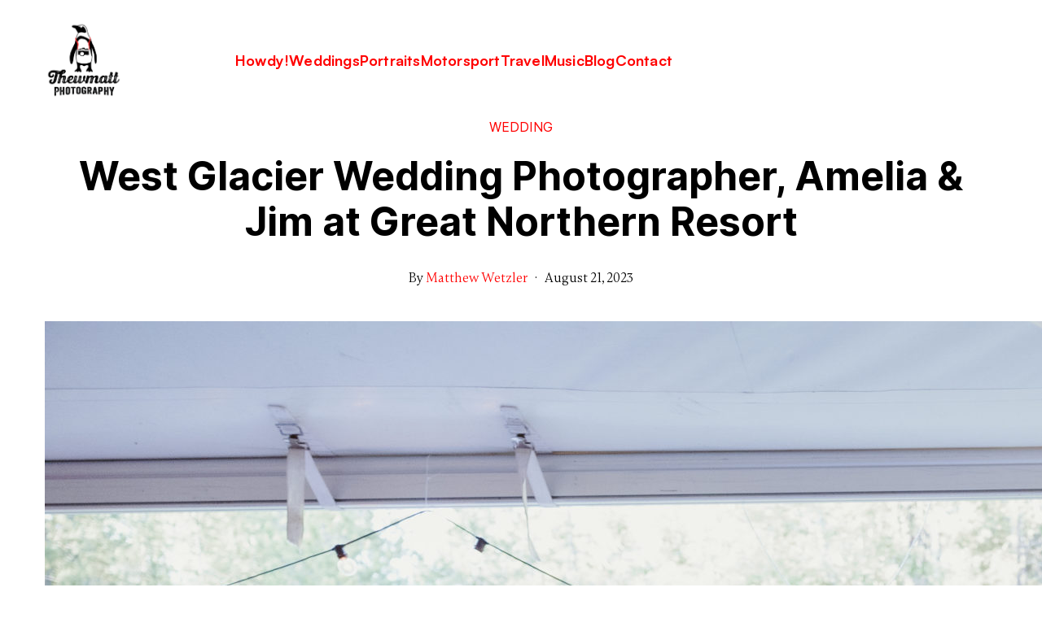

--- FILE ---
content_type: text/html; charset=UTF-8
request_url: https://www.thewmattphotography.com/west-glacier-wedding-photographer-amelia-and-jim-at-great-northern-resort
body_size: 23961
content:
<!DOCTYPE html>
<html lang="en-US" data-semplice="7.1.7">
	<head>
		<meta charset="UTF-8">
		<meta name="viewport" content="width=device-width, initial-scale=1">
		<meta name='robots' content='index, follow, max-image-preview:large, max-snippet:-1, max-video-preview:-1' />

	<!-- This site is optimized with the Yoast SEO plugin v26.7 - https://yoast.com/wordpress/plugins/seo/ -->
	<title>West Glacier Wedding Photographer, Amelia &amp; Jim at Great Northern Resort - Thewmatt Photography</title>
	<link rel="canonical" href="https://www.thewmattphotography.com/west-glacier-wedding-photographer-amelia-and-jim-at-great-northern-resort" />
	<meta property="og:locale" content="en_US" />
	<meta property="og:type" content="article" />
	<meta property="og:title" content="West Glacier Wedding Photographer, Amelia &amp; Jim at Great Northern Resort - Thewmatt Photography" />
	<meta property="og:description" content="When I arrived at Great Northern Resort just outside Glacier National Park, Amelia greeted me with the greeting &quot;Welcome to the shitshow!&quot; It was half being silly—we&#039;d been joking about the wedding day ending up as such—and half serious. Some things were invariably not going 100% according to plan. I assured her however that, to [&hellip;]" />
	<meta property="og:url" content="https://www.thewmattphotography.com/west-glacier-wedding-photographer-amelia-and-jim-at-great-northern-resort" />
	<meta property="og:site_name" content="Thewmatt Photography" />
	<meta property="article:published_time" content="2023-08-21T15:00:00+00:00" />
	<meta property="article:modified_time" content="2025-01-07T17:47:41+00:00" />
	<meta property="og:image" content="https://www.thewmattphotography.com/wp-content/uploads/2024/01/amelia_jim_summer_wedding_great_northern_resort_west_glacier-19-scaled.jpg" />
	<meta property="og:image:width" content="2560" />
	<meta property="og:image:height" content="1707" />
	<meta property="og:image:type" content="image/jpeg" />
	<meta name="author" content="Matthew Wetzler" />
	<meta name="twitter:card" content="summary_large_image" />
	<meta name="twitter:label1" content="Written by" />
	<meta name="twitter:data1" content="Matthew Wetzler" />
	<meta name="twitter:label2" content="Est. reading time" />
	<meta name="twitter:data2" content="6 minutes" />
	<script type="application/ld+json" class="yoast-schema-graph">{"@context":"https://schema.org","@graph":[{"@type":"Article","@id":"https://www.thewmattphotography.com/west-glacier-wedding-photographer-amelia-and-jim-at-great-northern-resort#article","isPartOf":{"@id":"https://www.thewmattphotography.com/west-glacier-wedding-photographer-amelia-and-jim-at-great-northern-resort"},"author":{"name":"Matthew Wetzler","@id":"https://www.thewmattphotography.com/#/schema/person/4e46fbcd090ba221aa56b0cd98c0f4da"},"headline":"West Glacier Wedding Photographer, Amelia &#038; Jim at Great Northern Resort","datePublished":"2023-08-21T15:00:00+00:00","dateModified":"2025-01-07T17:47:41+00:00","mainEntityOfPage":{"@id":"https://www.thewmattphotography.com/west-glacier-wedding-photographer-amelia-and-jim-at-great-northern-resort"},"wordCount":187,"image":{"@id":"https://www.thewmattphotography.com/west-glacier-wedding-photographer-amelia-and-jim-at-great-northern-resort#primaryimage"},"thumbnailUrl":"https://www.thewmattphotography.com/wp-content/uploads/2024/01/amelia_jim_summer_wedding_great_northern_resort_west_glacier-19-scaled.jpg","keywords":["Great Northern Resort","Montana","Montana Wedding","Wedding","West Glacier"],"articleSection":["Wedding"],"inLanguage":"en-US"},{"@type":"WebPage","@id":"https://www.thewmattphotography.com/west-glacier-wedding-photographer-amelia-and-jim-at-great-northern-resort","url":"https://www.thewmattphotography.com/west-glacier-wedding-photographer-amelia-and-jim-at-great-northern-resort","name":"West Glacier Wedding Photographer, Amelia & Jim at Great Northern Resort - Thewmatt Photography","isPartOf":{"@id":"https://www.thewmattphotography.com/#website"},"primaryImageOfPage":{"@id":"https://www.thewmattphotography.com/west-glacier-wedding-photographer-amelia-and-jim-at-great-northern-resort#primaryimage"},"image":{"@id":"https://www.thewmattphotography.com/west-glacier-wedding-photographer-amelia-and-jim-at-great-northern-resort#primaryimage"},"thumbnailUrl":"https://www.thewmattphotography.com/wp-content/uploads/2024/01/amelia_jim_summer_wedding_great_northern_resort_west_glacier-19-scaled.jpg","datePublished":"2023-08-21T15:00:00+00:00","dateModified":"2025-01-07T17:47:41+00:00","author":{"@id":"https://www.thewmattphotography.com/#/schema/person/4e46fbcd090ba221aa56b0cd98c0f4da"},"breadcrumb":{"@id":"https://www.thewmattphotography.com/west-glacier-wedding-photographer-amelia-and-jim-at-great-northern-resort#breadcrumb"},"inLanguage":"en-US","potentialAction":[{"@type":"ReadAction","target":["https://www.thewmattphotography.com/west-glacier-wedding-photographer-amelia-and-jim-at-great-northern-resort"]}]},{"@type":"ImageObject","inLanguage":"en-US","@id":"https://www.thewmattphotography.com/west-glacier-wedding-photographer-amelia-and-jim-at-great-northern-resort#primaryimage","url":"https://www.thewmattphotography.com/wp-content/uploads/2024/01/amelia_jim_summer_wedding_great_northern_resort_west_glacier-19-scaled.jpg","contentUrl":"https://www.thewmattphotography.com/wp-content/uploads/2024/01/amelia_jim_summer_wedding_great_northern_resort_west_glacier-19-scaled.jpg","width":2560,"height":1707},{"@type":"BreadcrumbList","@id":"https://www.thewmattphotography.com/west-glacier-wedding-photographer-amelia-and-jim-at-great-northern-resort#breadcrumb","itemListElement":[{"@type":"ListItem","position":1,"name":"Home","item":"https://www.thewmattphotography.com/"},{"@type":"ListItem","position":2,"name":"Blog","item":"https://www.thewmattphotography.com/blog"},{"@type":"ListItem","position":3,"name":"West Glacier Wedding Photographer, Amelia &#038; Jim at Great Northern Resort"}]},{"@type":"WebSite","@id":"https://www.thewmattphotography.com/#website","url":"https://www.thewmattphotography.com/","name":"Thewmatt Photography","description":"Motorsport, portrait, and destination wedding Photographer based in Whitefish, Montana.","potentialAction":[{"@type":"SearchAction","target":{"@type":"EntryPoint","urlTemplate":"https://www.thewmattphotography.com/?s={search_term_string}"},"query-input":{"@type":"PropertyValueSpecification","valueRequired":true,"valueName":"search_term_string"}}],"inLanguage":"en-US"},{"@type":"Person","@id":"https://www.thewmattphotography.com/#/schema/person/4e46fbcd090ba221aa56b0cd98c0f4da","name":"Matthew Wetzler","sameAs":["http://thewphoto.com","https://www.instagram.com/thewmatt/"],"url":"https://www.thewmattphotography.com/author/thewmatt"}]}</script>
	<!-- / Yoast SEO plugin. -->


<link rel='dns-prefetch' href='//stats.wp.com' />
<link rel="alternate" type="application/rss+xml" title="Thewmatt Photography &raquo; West Glacier Wedding Photographer, Amelia &#038; Jim at Great Northern Resort Comments Feed" href="https://www.thewmattphotography.com/west-glacier-wedding-photographer-amelia-and-jim-at-great-northern-resort/feed" />
<link rel="alternate" title="oEmbed (JSON)" type="application/json+oembed" href="https://www.thewmattphotography.com/wp-json/oembed/1.0/embed?url=https%3A%2F%2Fwww.thewmattphotography.com%2Fwest-glacier-wedding-photographer-amelia-and-jim-at-great-northern-resort" />
<link rel="alternate" title="oEmbed (XML)" type="text/xml+oembed" href="https://www.thewmattphotography.com/wp-json/oembed/1.0/embed?url=https%3A%2F%2Fwww.thewmattphotography.com%2Fwest-glacier-wedding-photographer-amelia-and-jim-at-great-northern-resort&#038;format=xml" />
<style id='wp-img-auto-sizes-contain-inline-css' type='text/css'>
img:is([sizes=auto i],[sizes^="auto," i]){contain-intrinsic-size:3000px 1500px}
/*# sourceURL=wp-img-auto-sizes-contain-inline-css */
</style>
<style id='wp-block-paragraph-inline-css' type='text/css'>
.is-small-text{font-size:.875em}.is-regular-text{font-size:1em}.is-large-text{font-size:2.25em}.is-larger-text{font-size:3em}.has-drop-cap:not(:focus):first-letter{float:left;font-size:8.4em;font-style:normal;font-weight:100;line-height:.68;margin:.05em .1em 0 0;text-transform:uppercase}body.rtl .has-drop-cap:not(:focus):first-letter{float:none;margin-left:.1em}p.has-drop-cap.has-background{overflow:hidden}:root :where(p.has-background){padding:1.25em 2.375em}:where(p.has-text-color:not(.has-link-color)) a{color:inherit}p.has-text-align-left[style*="writing-mode:vertical-lr"],p.has-text-align-right[style*="writing-mode:vertical-rl"]{rotate:180deg}
/*# sourceURL=https://www.thewmattphotography.com/wp-includes/blocks/paragraph/style.min.css */
</style>
<style id='wp-block-image-inline-css' type='text/css'>
.wp-block-image>a,.wp-block-image>figure>a{display:inline-block}.wp-block-image img{box-sizing:border-box;height:auto;max-width:100%;vertical-align:bottom}@media not (prefers-reduced-motion){.wp-block-image img.hide{visibility:hidden}.wp-block-image img.show{animation:show-content-image .4s}}.wp-block-image[style*=border-radius] img,.wp-block-image[style*=border-radius]>a{border-radius:inherit}.wp-block-image.has-custom-border img{box-sizing:border-box}.wp-block-image.aligncenter{text-align:center}.wp-block-image.alignfull>a,.wp-block-image.alignwide>a{width:100%}.wp-block-image.alignfull img,.wp-block-image.alignwide img{height:auto;width:100%}.wp-block-image .aligncenter,.wp-block-image .alignleft,.wp-block-image .alignright,.wp-block-image.aligncenter,.wp-block-image.alignleft,.wp-block-image.alignright{display:table}.wp-block-image .aligncenter>figcaption,.wp-block-image .alignleft>figcaption,.wp-block-image .alignright>figcaption,.wp-block-image.aligncenter>figcaption,.wp-block-image.alignleft>figcaption,.wp-block-image.alignright>figcaption{caption-side:bottom;display:table-caption}.wp-block-image .alignleft{float:left;margin:.5em 1em .5em 0}.wp-block-image .alignright{float:right;margin:.5em 0 .5em 1em}.wp-block-image .aligncenter{margin-left:auto;margin-right:auto}.wp-block-image :where(figcaption){margin-bottom:1em;margin-top:.5em}.wp-block-image.is-style-circle-mask img{border-radius:9999px}@supports ((-webkit-mask-image:none) or (mask-image:none)) or (-webkit-mask-image:none){.wp-block-image.is-style-circle-mask img{border-radius:0;-webkit-mask-image:url('data:image/svg+xml;utf8,<svg viewBox="0 0 100 100" xmlns="http://www.w3.org/2000/svg"><circle cx="50" cy="50" r="50"/></svg>');mask-image:url('data:image/svg+xml;utf8,<svg viewBox="0 0 100 100" xmlns="http://www.w3.org/2000/svg"><circle cx="50" cy="50" r="50"/></svg>');mask-mode:alpha;-webkit-mask-position:center;mask-position:center;-webkit-mask-repeat:no-repeat;mask-repeat:no-repeat;-webkit-mask-size:contain;mask-size:contain}}:root :where(.wp-block-image.is-style-rounded img,.wp-block-image .is-style-rounded img){border-radius:9999px}.wp-block-image figure{margin:0}.wp-lightbox-container{display:flex;flex-direction:column;position:relative}.wp-lightbox-container img{cursor:zoom-in}.wp-lightbox-container img:hover+button{opacity:1}.wp-lightbox-container button{align-items:center;backdrop-filter:blur(16px) saturate(180%);background-color:#5a5a5a40;border:none;border-radius:4px;cursor:zoom-in;display:flex;height:20px;justify-content:center;opacity:0;padding:0;position:absolute;right:16px;text-align:center;top:16px;width:20px;z-index:100}@media not (prefers-reduced-motion){.wp-lightbox-container button{transition:opacity .2s ease}}.wp-lightbox-container button:focus-visible{outline:3px auto #5a5a5a40;outline:3px auto -webkit-focus-ring-color;outline-offset:3px}.wp-lightbox-container button:hover{cursor:pointer;opacity:1}.wp-lightbox-container button:focus{opacity:1}.wp-lightbox-container button:focus,.wp-lightbox-container button:hover,.wp-lightbox-container button:not(:hover):not(:active):not(.has-background){background-color:#5a5a5a40;border:none}.wp-lightbox-overlay{box-sizing:border-box;cursor:zoom-out;height:100vh;left:0;overflow:hidden;position:fixed;top:0;visibility:hidden;width:100%;z-index:100000}.wp-lightbox-overlay .close-button{align-items:center;cursor:pointer;display:flex;justify-content:center;min-height:40px;min-width:40px;padding:0;position:absolute;right:calc(env(safe-area-inset-right) + 16px);top:calc(env(safe-area-inset-top) + 16px);z-index:5000000}.wp-lightbox-overlay .close-button:focus,.wp-lightbox-overlay .close-button:hover,.wp-lightbox-overlay .close-button:not(:hover):not(:active):not(.has-background){background:none;border:none}.wp-lightbox-overlay .lightbox-image-container{height:var(--wp--lightbox-container-height);left:50%;overflow:hidden;position:absolute;top:50%;transform:translate(-50%,-50%);transform-origin:top left;width:var(--wp--lightbox-container-width);z-index:9999999999}.wp-lightbox-overlay .wp-block-image{align-items:center;box-sizing:border-box;display:flex;height:100%;justify-content:center;margin:0;position:relative;transform-origin:0 0;width:100%;z-index:3000000}.wp-lightbox-overlay .wp-block-image img{height:var(--wp--lightbox-image-height);min-height:var(--wp--lightbox-image-height);min-width:var(--wp--lightbox-image-width);width:var(--wp--lightbox-image-width)}.wp-lightbox-overlay .wp-block-image figcaption{display:none}.wp-lightbox-overlay button{background:none;border:none}.wp-lightbox-overlay .scrim{background-color:#fff;height:100%;opacity:.9;position:absolute;width:100%;z-index:2000000}.wp-lightbox-overlay.active{visibility:visible}@media not (prefers-reduced-motion){.wp-lightbox-overlay.active{animation:turn-on-visibility .25s both}.wp-lightbox-overlay.active img{animation:turn-on-visibility .35s both}.wp-lightbox-overlay.show-closing-animation:not(.active){animation:turn-off-visibility .35s both}.wp-lightbox-overlay.show-closing-animation:not(.active) img{animation:turn-off-visibility .25s both}.wp-lightbox-overlay.zoom.active{animation:none;opacity:1;visibility:visible}.wp-lightbox-overlay.zoom.active .lightbox-image-container{animation:lightbox-zoom-in .4s}.wp-lightbox-overlay.zoom.active .lightbox-image-container img{animation:none}.wp-lightbox-overlay.zoom.active .scrim{animation:turn-on-visibility .4s forwards}.wp-lightbox-overlay.zoom.show-closing-animation:not(.active){animation:none}.wp-lightbox-overlay.zoom.show-closing-animation:not(.active) .lightbox-image-container{animation:lightbox-zoom-out .4s}.wp-lightbox-overlay.zoom.show-closing-animation:not(.active) .lightbox-image-container img{animation:none}.wp-lightbox-overlay.zoom.show-closing-animation:not(.active) .scrim{animation:turn-off-visibility .4s forwards}}@keyframes show-content-image{0%{visibility:hidden}99%{visibility:hidden}to{visibility:visible}}@keyframes turn-on-visibility{0%{opacity:0}to{opacity:1}}@keyframes turn-off-visibility{0%{opacity:1;visibility:visible}99%{opacity:0;visibility:visible}to{opacity:0;visibility:hidden}}@keyframes lightbox-zoom-in{0%{transform:translate(calc((-100vw + var(--wp--lightbox-scrollbar-width))/2 + var(--wp--lightbox-initial-left-position)),calc(-50vh + var(--wp--lightbox-initial-top-position))) scale(var(--wp--lightbox-scale))}to{transform:translate(-50%,-50%) scale(1)}}@keyframes lightbox-zoom-out{0%{transform:translate(-50%,-50%) scale(1);visibility:visible}99%{visibility:visible}to{transform:translate(calc((-100vw + var(--wp--lightbox-scrollbar-width))/2 + var(--wp--lightbox-initial-left-position)),calc(-50vh + var(--wp--lightbox-initial-top-position))) scale(var(--wp--lightbox-scale));visibility:hidden}}
/*# sourceURL=https://www.thewmattphotography.com/wp-includes/blocks/image/style.min.css */
</style>
<style id='wp-emoji-styles-inline-css' type='text/css'>

	img.wp-smiley, img.emoji {
		display: inline !important;
		border: none !important;
		box-shadow: none !important;
		height: 1em !important;
		width: 1em !important;
		margin: 0 0.07em !important;
		vertical-align: -0.1em !important;
		background: none !important;
		padding: 0 !important;
	}
/*# sourceURL=wp-emoji-styles-inline-css */
</style>
<style id='wp-block-library-inline-css' type='text/css'>
:root{--wp-block-synced-color:#7a00df;--wp-block-synced-color--rgb:122,0,223;--wp-bound-block-color:var(--wp-block-synced-color);--wp-editor-canvas-background:#ddd;--wp-admin-theme-color:#007cba;--wp-admin-theme-color--rgb:0,124,186;--wp-admin-theme-color-darker-10:#006ba1;--wp-admin-theme-color-darker-10--rgb:0,107,160.5;--wp-admin-theme-color-darker-20:#005a87;--wp-admin-theme-color-darker-20--rgb:0,90,135;--wp-admin-border-width-focus:2px}@media (min-resolution:192dpi){:root{--wp-admin-border-width-focus:1.5px}}.wp-element-button{cursor:pointer}:root .has-very-light-gray-background-color{background-color:#eee}:root .has-very-dark-gray-background-color{background-color:#313131}:root .has-very-light-gray-color{color:#eee}:root .has-very-dark-gray-color{color:#313131}:root .has-vivid-green-cyan-to-vivid-cyan-blue-gradient-background{background:linear-gradient(135deg,#00d084,#0693e3)}:root .has-purple-crush-gradient-background{background:linear-gradient(135deg,#34e2e4,#4721fb 50%,#ab1dfe)}:root .has-hazy-dawn-gradient-background{background:linear-gradient(135deg,#faaca8,#dad0ec)}:root .has-subdued-olive-gradient-background{background:linear-gradient(135deg,#fafae1,#67a671)}:root .has-atomic-cream-gradient-background{background:linear-gradient(135deg,#fdd79a,#004a59)}:root .has-nightshade-gradient-background{background:linear-gradient(135deg,#330968,#31cdcf)}:root .has-midnight-gradient-background{background:linear-gradient(135deg,#020381,#2874fc)}:root{--wp--preset--font-size--normal:16px;--wp--preset--font-size--huge:42px}.has-regular-font-size{font-size:1em}.has-larger-font-size{font-size:2.625em}.has-normal-font-size{font-size:var(--wp--preset--font-size--normal)}.has-huge-font-size{font-size:var(--wp--preset--font-size--huge)}.has-text-align-center{text-align:center}.has-text-align-left{text-align:left}.has-text-align-right{text-align:right}.has-fit-text{white-space:nowrap!important}#end-resizable-editor-section{display:none}.aligncenter{clear:both}.items-justified-left{justify-content:flex-start}.items-justified-center{justify-content:center}.items-justified-right{justify-content:flex-end}.items-justified-space-between{justify-content:space-between}.screen-reader-text{border:0;clip-path:inset(50%);height:1px;margin:-1px;overflow:hidden;padding:0;position:absolute;width:1px;word-wrap:normal!important}.screen-reader-text:focus{background-color:#ddd;clip-path:none;color:#444;display:block;font-size:1em;height:auto;left:5px;line-height:normal;padding:15px 23px 14px;text-decoration:none;top:5px;width:auto;z-index:100000}html :where(.has-border-color){border-style:solid}html :where([style*=border-top-color]){border-top-style:solid}html :where([style*=border-right-color]){border-right-style:solid}html :where([style*=border-bottom-color]){border-bottom-style:solid}html :where([style*=border-left-color]){border-left-style:solid}html :where([style*=border-width]){border-style:solid}html :where([style*=border-top-width]){border-top-style:solid}html :where([style*=border-right-width]){border-right-style:solid}html :where([style*=border-bottom-width]){border-bottom-style:solid}html :where([style*=border-left-width]){border-left-style:solid}html :where(img[class*=wp-image-]){height:auto;max-width:100%}:where(figure){margin:0 0 1em}html :where(.is-position-sticky){--wp-admin--admin-bar--position-offset:var(--wp-admin--admin-bar--height,0px)}@media screen and (max-width:600px){html :where(.is-position-sticky){--wp-admin--admin-bar--position-offset:0px}}

/*# sourceURL=wp-block-library-inline-css */
</style><style id='global-styles-inline-css' type='text/css'>
:root{--wp--preset--aspect-ratio--square: 1;--wp--preset--aspect-ratio--4-3: 4/3;--wp--preset--aspect-ratio--3-4: 3/4;--wp--preset--aspect-ratio--3-2: 3/2;--wp--preset--aspect-ratio--2-3: 2/3;--wp--preset--aspect-ratio--16-9: 16/9;--wp--preset--aspect-ratio--9-16: 9/16;--wp--preset--color--black: #000000;--wp--preset--color--cyan-bluish-gray: #abb8c3;--wp--preset--color--white: #ffffff;--wp--preset--color--pale-pink: #f78da7;--wp--preset--color--vivid-red: #cf2e2e;--wp--preset--color--luminous-vivid-orange: #ff6900;--wp--preset--color--luminous-vivid-amber: #fcb900;--wp--preset--color--light-green-cyan: #7bdcb5;--wp--preset--color--vivid-green-cyan: #00d084;--wp--preset--color--pale-cyan-blue: #8ed1fc;--wp--preset--color--vivid-cyan-blue: #0693e3;--wp--preset--color--vivid-purple: #9b51e0;--wp--preset--gradient--vivid-cyan-blue-to-vivid-purple: linear-gradient(135deg,rgb(6,147,227) 0%,rgb(155,81,224) 100%);--wp--preset--gradient--light-green-cyan-to-vivid-green-cyan: linear-gradient(135deg,rgb(122,220,180) 0%,rgb(0,208,130) 100%);--wp--preset--gradient--luminous-vivid-amber-to-luminous-vivid-orange: linear-gradient(135deg,rgb(252,185,0) 0%,rgb(255,105,0) 100%);--wp--preset--gradient--luminous-vivid-orange-to-vivid-red: linear-gradient(135deg,rgb(255,105,0) 0%,rgb(207,46,46) 100%);--wp--preset--gradient--very-light-gray-to-cyan-bluish-gray: linear-gradient(135deg,rgb(238,238,238) 0%,rgb(169,184,195) 100%);--wp--preset--gradient--cool-to-warm-spectrum: linear-gradient(135deg,rgb(74,234,220) 0%,rgb(151,120,209) 20%,rgb(207,42,186) 40%,rgb(238,44,130) 60%,rgb(251,105,98) 80%,rgb(254,248,76) 100%);--wp--preset--gradient--blush-light-purple: linear-gradient(135deg,rgb(255,206,236) 0%,rgb(152,150,240) 100%);--wp--preset--gradient--blush-bordeaux: linear-gradient(135deg,rgb(254,205,165) 0%,rgb(254,45,45) 50%,rgb(107,0,62) 100%);--wp--preset--gradient--luminous-dusk: linear-gradient(135deg,rgb(255,203,112) 0%,rgb(199,81,192) 50%,rgb(65,88,208) 100%);--wp--preset--gradient--pale-ocean: linear-gradient(135deg,rgb(255,245,203) 0%,rgb(182,227,212) 50%,rgb(51,167,181) 100%);--wp--preset--gradient--electric-grass: linear-gradient(135deg,rgb(202,248,128) 0%,rgb(113,206,126) 100%);--wp--preset--gradient--midnight: linear-gradient(135deg,rgb(2,3,129) 0%,rgb(40,116,252) 100%);--wp--preset--font-size--small: 13px;--wp--preset--font-size--medium: 20px;--wp--preset--font-size--large: 36px;--wp--preset--font-size--x-large: 42px;--wp--preset--spacing--20: 0.44rem;--wp--preset--spacing--30: 0.67rem;--wp--preset--spacing--40: 1rem;--wp--preset--spacing--50: 1.5rem;--wp--preset--spacing--60: 2.25rem;--wp--preset--spacing--70: 3.38rem;--wp--preset--spacing--80: 5.06rem;--wp--preset--shadow--natural: 6px 6px 9px rgba(0, 0, 0, 0.2);--wp--preset--shadow--deep: 12px 12px 50px rgba(0, 0, 0, 0.4);--wp--preset--shadow--sharp: 6px 6px 0px rgba(0, 0, 0, 0.2);--wp--preset--shadow--outlined: 6px 6px 0px -3px rgb(255, 255, 255), 6px 6px rgb(0, 0, 0);--wp--preset--shadow--crisp: 6px 6px 0px rgb(0, 0, 0);}:where(.is-layout-flex){gap: 0.5em;}:where(.is-layout-grid){gap: 0.5em;}body .is-layout-flex{display: flex;}.is-layout-flex{flex-wrap: wrap;align-items: center;}.is-layout-flex > :is(*, div){margin: 0;}body .is-layout-grid{display: grid;}.is-layout-grid > :is(*, div){margin: 0;}:where(.wp-block-columns.is-layout-flex){gap: 2em;}:where(.wp-block-columns.is-layout-grid){gap: 2em;}:where(.wp-block-post-template.is-layout-flex){gap: 1.25em;}:where(.wp-block-post-template.is-layout-grid){gap: 1.25em;}.has-black-color{color: var(--wp--preset--color--black) !important;}.has-cyan-bluish-gray-color{color: var(--wp--preset--color--cyan-bluish-gray) !important;}.has-white-color{color: var(--wp--preset--color--white) !important;}.has-pale-pink-color{color: var(--wp--preset--color--pale-pink) !important;}.has-vivid-red-color{color: var(--wp--preset--color--vivid-red) !important;}.has-luminous-vivid-orange-color{color: var(--wp--preset--color--luminous-vivid-orange) !important;}.has-luminous-vivid-amber-color{color: var(--wp--preset--color--luminous-vivid-amber) !important;}.has-light-green-cyan-color{color: var(--wp--preset--color--light-green-cyan) !important;}.has-vivid-green-cyan-color{color: var(--wp--preset--color--vivid-green-cyan) !important;}.has-pale-cyan-blue-color{color: var(--wp--preset--color--pale-cyan-blue) !important;}.has-vivid-cyan-blue-color{color: var(--wp--preset--color--vivid-cyan-blue) !important;}.has-vivid-purple-color{color: var(--wp--preset--color--vivid-purple) !important;}.has-black-background-color{background-color: var(--wp--preset--color--black) !important;}.has-cyan-bluish-gray-background-color{background-color: var(--wp--preset--color--cyan-bluish-gray) !important;}.has-white-background-color{background-color: var(--wp--preset--color--white) !important;}.has-pale-pink-background-color{background-color: var(--wp--preset--color--pale-pink) !important;}.has-vivid-red-background-color{background-color: var(--wp--preset--color--vivid-red) !important;}.has-luminous-vivid-orange-background-color{background-color: var(--wp--preset--color--luminous-vivid-orange) !important;}.has-luminous-vivid-amber-background-color{background-color: var(--wp--preset--color--luminous-vivid-amber) !important;}.has-light-green-cyan-background-color{background-color: var(--wp--preset--color--light-green-cyan) !important;}.has-vivid-green-cyan-background-color{background-color: var(--wp--preset--color--vivid-green-cyan) !important;}.has-pale-cyan-blue-background-color{background-color: var(--wp--preset--color--pale-cyan-blue) !important;}.has-vivid-cyan-blue-background-color{background-color: var(--wp--preset--color--vivid-cyan-blue) !important;}.has-vivid-purple-background-color{background-color: var(--wp--preset--color--vivid-purple) !important;}.has-black-border-color{border-color: var(--wp--preset--color--black) !important;}.has-cyan-bluish-gray-border-color{border-color: var(--wp--preset--color--cyan-bluish-gray) !important;}.has-white-border-color{border-color: var(--wp--preset--color--white) !important;}.has-pale-pink-border-color{border-color: var(--wp--preset--color--pale-pink) !important;}.has-vivid-red-border-color{border-color: var(--wp--preset--color--vivid-red) !important;}.has-luminous-vivid-orange-border-color{border-color: var(--wp--preset--color--luminous-vivid-orange) !important;}.has-luminous-vivid-amber-border-color{border-color: var(--wp--preset--color--luminous-vivid-amber) !important;}.has-light-green-cyan-border-color{border-color: var(--wp--preset--color--light-green-cyan) !important;}.has-vivid-green-cyan-border-color{border-color: var(--wp--preset--color--vivid-green-cyan) !important;}.has-pale-cyan-blue-border-color{border-color: var(--wp--preset--color--pale-cyan-blue) !important;}.has-vivid-cyan-blue-border-color{border-color: var(--wp--preset--color--vivid-cyan-blue) !important;}.has-vivid-purple-border-color{border-color: var(--wp--preset--color--vivid-purple) !important;}.has-vivid-cyan-blue-to-vivid-purple-gradient-background{background: var(--wp--preset--gradient--vivid-cyan-blue-to-vivid-purple) !important;}.has-light-green-cyan-to-vivid-green-cyan-gradient-background{background: var(--wp--preset--gradient--light-green-cyan-to-vivid-green-cyan) !important;}.has-luminous-vivid-amber-to-luminous-vivid-orange-gradient-background{background: var(--wp--preset--gradient--luminous-vivid-amber-to-luminous-vivid-orange) !important;}.has-luminous-vivid-orange-to-vivid-red-gradient-background{background: var(--wp--preset--gradient--luminous-vivid-orange-to-vivid-red) !important;}.has-very-light-gray-to-cyan-bluish-gray-gradient-background{background: var(--wp--preset--gradient--very-light-gray-to-cyan-bluish-gray) !important;}.has-cool-to-warm-spectrum-gradient-background{background: var(--wp--preset--gradient--cool-to-warm-spectrum) !important;}.has-blush-light-purple-gradient-background{background: var(--wp--preset--gradient--blush-light-purple) !important;}.has-blush-bordeaux-gradient-background{background: var(--wp--preset--gradient--blush-bordeaux) !important;}.has-luminous-dusk-gradient-background{background: var(--wp--preset--gradient--luminous-dusk) !important;}.has-pale-ocean-gradient-background{background: var(--wp--preset--gradient--pale-ocean) !important;}.has-electric-grass-gradient-background{background: var(--wp--preset--gradient--electric-grass) !important;}.has-midnight-gradient-background{background: var(--wp--preset--gradient--midnight) !important;}.has-small-font-size{font-size: var(--wp--preset--font-size--small) !important;}.has-medium-font-size{font-size: var(--wp--preset--font-size--medium) !important;}.has-large-font-size{font-size: var(--wp--preset--font-size--large) !important;}.has-x-large-font-size{font-size: var(--wp--preset--font-size--x-large) !important;}
/*# sourceURL=global-styles-inline-css */
</style>

<style id='classic-theme-styles-inline-css' type='text/css'>
/*! This file is auto-generated */
.wp-block-button__link{color:#fff;background-color:#32373c;border-radius:9999px;box-shadow:none;text-decoration:none;padding:calc(.667em + 2px) calc(1.333em + 2px);font-size:1.125em}.wp-block-file__button{background:#32373c;color:#fff;text-decoration:none}
/*# sourceURL=/wp-includes/css/classic-themes.min.css */
</style>
<link rel='stylesheet' id='semplice-stylesheet-css' href='https://www.thewmattphotography.com/wp-content/themes/semplice7/style.css?ver=7.1.7' type='text/css' media='all' />
<link rel='stylesheet' id='semplice-frontend-stylesheet-css' href='https://www.thewmattphotography.com/wp-content/themes/semplice7/assets/css/frontend.css?ver=7.1.7' type='text/css' media='all' />
<script type="text/javascript" src="https://www.thewmattphotography.com/wp-includes/js/jquery/jquery.min.js?ver=3.7.1" id="jquery-core-js"></script>
<script type="text/javascript" src="https://www.thewmattphotography.com/wp-includes/js/jquery/jquery-migrate.min.js?ver=3.4.1" id="jquery-migrate-js"></script>
<link rel="https://api.w.org/" href="https://www.thewmattphotography.com/wp-json/" /><link rel="alternate" title="JSON" type="application/json" href="https://www.thewmattphotography.com/wp-json/wp/v2/posts/4813" /><link rel="EditURI" type="application/rsd+xml" title="RSD" href="https://www.thewmattphotography.com/xmlrpc.php?rsd" />
<meta name="generator" content="WordPress 6.9" />
<link rel='shortlink' href='https://www.thewmattphotography.com/?p=4813' />
	<style>img#wpstats{display:none}</style>
		<link href="https://fonts.googleapis.com/css?family=Open+Sans:400,400i,700,700i|Lora:400,400i,700,700i" rel="stylesheet"><style type="text/css" id="smp-css-webfonts">#content-holder p, #content-holder li, .blog-settings [data-font="serif_regular"] {font-family: "Gambetta-Variable", Georgia, serif;font-weight: 400;font-style: normal;}#content-holder h4, .blog-settings [data-font="inter_regular"] {font-family: "Inter", Arial, sans-serif;font-weight: 400;font-style: normal;}#content-holder h1, #content-holder h2, #content-holder h3, .blog-settings [data-font="inter_bold"] {font-family: "Inter", Arial, sans-serif;font-weight: 700;font-style: normal;}</style><style type="text/css" id="smp-css-default-fonts">
			@font-face {
				font-family: "Inter";
				font-style:  normal;
				font-weight: 100 900;
				font-display: swap;
				src: url("https://www.thewmattphotography.com/wp-content/themes/semplice7/assets/fonts/inter.woff2") format("woff2");
			}
			@font-face {
				font-family: "Satoshi-Variable";
				font-style:  normal;
				font-weight: 300 900;
				font-display: swap;
				src: url("https://www.thewmattphotography.com/wp-content/themes/semplice7/assets/fonts/satoshi.woff2") format("woff2");
			}
			@font-face {
				font-family: "Satoshi-VariableItalic";
				font-style:  normal;
				font-weight: 300 900;
				font-display: swap;
				src: url("https://www.thewmattphotography.com/wp-content/themes/semplice7/assets/fonts/satoshi-italic.woff2") format("woff2");
			}
			@font-face {
				font-family: "Gambetta-Variable";
				font-style:  normal;
				font-weight: 300 700;
				font-display: swap;
				src: url("https://www.thewmattphotography.com/wp-content/themes/semplice7/assets/fonts/gambetta.woff2") format("woff2");
			}
			@font-face { 
				font-family: "Gambetta-VariableItalic";
				font-style:  normal;
				font-weight: 300 700;
				font-display: swap;
				src: url("https://www.thewmattphotography.com/wp-content/themes/semplice7/assets/fonts/gambetta-italic.woff2") format("woff2");
			}
			@font-face {
				font-family: "Source Code Pro";
				font-style:  normal;
				font-weight: 200 900;
				font-display: swap;
				src: url("https://www.thewmattphotography.com/wp-content/themes/semplice7/assets/fonts/source-code-pro.ttf") format("truetype");
			}
		
					.light,
					[data-font="light"],
					[data-font="light"] li a { 
						font-family: "Satoshi-Variable", Arial, sans-serif;
						font-weight: 300;
						font-style: normal;
						font-variation-settings: normal;
					}
				
					.regular,
					[data-font="regular"],
					[data-font="regular"] li a { 
						font-family: "Satoshi-Variable", Arial, sans-serif;
						font-weight: 400;
						font-style: normal;
						font-variation-settings: normal;
					}
				
					.medium,
					[data-font="medium"],
					[data-font="medium"] li a { 
						font-family: "Satoshi-Variable", Arial, sans-serif;
						font-weight: 500;
						font-style: normal;
						font-variation-settings: normal;
					}
				
					.semibold,
					[data-font="semibold"],
					[data-font="semibold"] li a { 
						font-family: "Satoshi-Variable", Arial, sans-serif;
						font-weight: 600;
						font-style: normal;
						font-variation-settings: normal;
					}
				
					.bold,
					[data-font="bold"],
					[data-font="bold"] li a { 
						font-family: "Satoshi-Variable", Arial, sans-serif;
						font-weight: 700;
						font-style: normal;
						font-variation-settings: normal;
					}
				
					.light_italic,
					[data-font="light_italic"],
					[data-font="light_italic"] li a { 
						font-family: "Satoshi-VariableItalic", Arial, sans-serif;
						font-weight: 300;
						font-style: normal;
						font-variation-settings: normal;
					}
				
					.regular_italic,
					[data-font="regular_italic"],
					[data-font="regular_italic"] li a { 
						font-family: "Satoshi-VariableItalic", Arial, sans-serif;
						font-weight: 400;
						font-style: normal;
						font-variation-settings: normal;
					}
				
					.medium_italic,
					[data-font="medium_italic"],
					[data-font="medium_italic"] li a { 
						font-family: "Satoshi-VariableItalic", Arial, sans-serif;
						font-weight: 500;
						font-style: normal;
						font-variation-settings: normal;
					}
				
					.semibold_italic,
					[data-font="semibold_italic"],
					[data-font="semibold_italic"] li a { 
						font-family: "Satoshi-VariableItalic", Arial, sans-serif;
						font-weight: 600;
						font-style: normal;
						font-variation-settings: normal;
					}
				
					.bold_italic,
					[data-font="bold_italic"],
					[data-font="bold_italic"] li a { 
						font-family: "Satoshi-VariableItalic", Arial, sans-serif;
						font-weight: 700;
						font-style: normal;
						font-variation-settings: normal;
					}
				
					.serif_light,
					[data-font="serif_light"],
					[data-font="serif_light"] li a { 
						font-family: "Gambetta-Variable", Times, serif;
						font-weight: 300;
						font-style: normal;
						font-variation-settings: normal;
					}
				
					.serif_regular,
					[data-font="serif_regular"],
					[data-font="serif_regular"] li a { 
						font-family: "Gambetta-Variable", Times, serif;
						font-weight: 400;
						font-style: normal;
						font-variation-settings: normal;
					}
				
					.serif_medium,
					[data-font="serif_medium"],
					[data-font="serif_medium"] li a { 
						font-family: "Gambetta-Variable", Times, serif;
						font-weight: 500;
						font-style: normal;
						font-variation-settings: normal;
					}
				
					.serif_semibold,
					[data-font="serif_semibold"],
					[data-font="serif_semibold"] li a { 
						font-family: "Gambetta-Variable", Times, serif;
						font-weight: 600;
						font-style: normal;
						font-variation-settings: normal;
					}
				
					.serif_bold,
					[data-font="serif_bold"],
					[data-font="serif_bold"] li a { 
						font-family: "Gambetta-Variable", Times, serif;
						font-weight: 700;
						font-style: normal;
						font-variation-settings: normal;
					}
				
					.serif_light_italic,
					[data-font="serif_light_italic"],
					[data-font="serif_light_italic"] li a { 
						font-family: "Gambetta-VariableItalic", Times, serif;
						font-weight: 300;
						font-style: normal;
						font-variation-settings: normal;
					}
				
					.serif_regular_italic,
					[data-font="serif_regular_italic"],
					[data-font="serif_regular_italic"] li a { 
						font-family: "Gambetta-VariableItalic", Times, serif;
						font-weight: 400;
						font-style: normal;
						font-variation-settings: normal;
					}
				
					.serif_medium_italic,
					[data-font="serif_medium_italic"],
					[data-font="serif_medium_italic"] li a { 
						font-family: "Gambetta-VariableItalic", Times, serif;
						font-weight: 500;
						font-style: normal;
						font-variation-settings: normal;
					}
				
					.serif_semibold_italic,
					[data-font="serif_semibold_italic"],
					[data-font="serif_semibold_italic"] li a { 
						font-family: "Gambetta-VariableItalic", Times, serif;
						font-weight: 600;
						font-style: normal;
						font-variation-settings: normal;
					}
				
					.serif_bold_italic,
					[data-font="serif_bold_italic"],
					[data-font="serif_bold_italic"] li a { 
						font-family: "Gambetta-VariableItalic", Times, serif;
						font-weight: 700;
						font-style: normal;
						font-variation-settings: normal;
					}
				
					.inter_light,
					[data-font="inter_light"],
					[data-font="inter_light"] li a { 
						font-family: "Inter", Arial, sans-serif;
						font-weight: 300;
						font-style: normal;
						font-variation-settings: normal;
					}
				
					.inter_regular,
					[data-font="inter_regular"],
					[data-font="inter_regular"] li a { 
						font-family: "Inter", Arial, sans-serif;
						font-weight: 400;
						font-style: normal;
						font-variation-settings: normal;
					}
				
					.inter_medium,
					[data-font="inter_medium"],
					[data-font="inter_medium"] li a { 
						font-family: "Inter", Arial, sans-serif;
						font-weight: 500;
						font-style: normal;
						font-variation-settings: normal;
					}
				
					.inter_semibold,
					[data-font="inter_semibold"],
					[data-font="inter_semibold"] li a { 
						font-family: "Inter", Arial, sans-serif;
						font-weight: 600;
						font-style: normal;
						font-variation-settings: normal;
					}
				
					.inter_bold,
					[data-font="inter_bold"],
					[data-font="inter_bold"] li a { 
						font-family: "Inter", Arial, sans-serif;
						font-weight: 700;
						font-style: normal;
						font-variation-settings: normal;
					}
				</style>
			<style type="text/css" id="smp-css-custom">
				
				#content-holder h1 { font-size: 2.5555555555555554rem;}#content-holder p, #content-holder smp-content li { font-size: 1.1666666666666667rem;}@media screen and (min-width: 992px) and (max-width: 1169.98px) { }@media screen and (min-width: 768px) and (max-width: 991.98px) { }@media screen and (min-width: 544px) and (max-width: 767.98px) { }@media screen and (max-width: 543.98px) { }
				
				
			.project-panel {
				background: #f5f5f5;
				padding: 4.111111111111111rem 0rem;
			}
			[data-pp-gutter="no"] .project-panel .pp-thumbs,
			.project-panel .pp-thumbs {
				margin-bottom: -1.666666666666667rem;
			}
			.project-panel .pp-thumb img {
				border-radius: 0rem;
			}
			#content-holder .panel-label, .panel-label {
				color: #FF0000;
				font-size: 1.777777777777778rem;
				text-transform: none;
				padding-left: 0rem;
				padding-bottom: 1.666666666666667rem;
				text-align: left;
				line-height: 1;
			}
			.project-panel .pp-title {
				padding: 0.5555555555555556rem 0rem 1.666666666666667rem 0rem;
			}
			.project-panel .pp-title a {
				color: #ff0000; 
				font-size: 0.7222222222222222rem; 
				text-transform: uppercase;
			} 
			.project-panel .pp-title span {
				color: #999999;
				font-size: 0.7222222222222222rem;
				text-transform: none;
			}
			.semplice-next-prev {
				background: #ffffff;
				padding: 0rem 0rem 0rem 0rem;
			}
			.semplice-next-prev .np-inner {
				height: 2rem;
			}
			.semplice-next-prev .np-inner .np-link .np-prefix,
			.semplice-next-prev .np-inner .np-link .np-label {
				color: #FF0000;
				font-size: 1.555555555555556rem;
				text-transform: none;
				letter-spacing: 0rem;
			}
			.semplice-next-prev .np-inner .np-link .np-text-above {
				padding-bottom: 2px;
			}
			.semplice-next-prev .np-inner .np-link .np-label-above {
				color: #aaaaaa;
				font-size: 0.7777777777777778rem;
				text-transform: uppercase;
				letter-spacing: 1px;
			}
			.semplice-next-prev .np-inner .np-link .np-text {
				padding: 0rem 0rem;
			}
			.semplice-next .np-text {
				margin-right: -0rem;
			}
			.semplice-next-prev .nextprev-seperator {
				width: 1px;
				margin: 1.666666666666667rem -0px;
				background: #000000;
			}
		
				.np-link:hover {
					background: #ffffff;
				}
				.np-link:hover .np-text .np-label,
				.np-link:hover .np-text .np-prefix {
					color: #000000 !important;
				}
				.np-link:hover .np-label-above {
					color: #000000 !important;
				}
			
							.np-inner:hover .np-link { opacity: 0.4; }
							.np-inner .np-link:hover .np-bg { transform: scale(1.07); }
						
				
				
				 .thumb .thumb-inner .thumb-hover {background-color: #00000080; background-image: none;
				background-size: auto;
				background-position: 0% 0%;
				background-repeat: no-repeat;
			} .thumb .thumb-hover-meta { padding: 2.22rem; } .thumb .thumb-hover-meta .title { color: #ffffff;background-image: none; font-size: 1.33rem; text-transform: none; } .thumb .thumb-hover-meta .category { color: #999999;background-image: none; font-size: 1rem; text-transform: none; } .thumb video { opacity: 1; }
				.is-content a { color: #ff0000; }.is-content a:hover { color: #ff9900; }
			</style>
		
			<style type="text/css" id="smp-css-post-4813">
				.nav_quaz82j9u #navbar-top {padding-top: 1.4444444444444444rem;top: 0rem;padding-bottom: 1.4444444444444444rem;background-color: #FFFFFF;}.nav_quaz82j9u #column_r4j6vkmv9 { display: flex } .nav_quaz82j9u #content_wgbzdyz2x img { width: 5.333333333333333rem; }.nav_quaz82j9u #column_1yhrkxrho { display: flex }@media screen and (min-width: 1170px) { .nav_quaz82j9u #column_1yhrkxrho{ justify-content: right; }}@media screen and (min-width: 992px) and (max-width: 1169.98px) { .nav_quaz82j9u #column_1yhrkxrho{ justify-content: right; }}@media screen and (min-width: 768px) and (max-width: 991.98px) { .nav_quaz82j9u #column_1yhrkxrho{ justify-content: right; }}@media screen and (min-width: 544px) and (max-width: 767.98px) { .nav_quaz82j9u #column_1yhrkxrho{ justify-content: right; }}@media screen and (max-width: 543.98px) { .nav_quaz82j9u #column_1yhrkxrho{ justify-content: right; }}.nav_quaz82j9u #column_1yhrkxrho {padding-top: 0rem;} .nav_quaz82j9u #content_tqemohu7l li a span {color: #FF0000;font-size: 1rem;text-transform: none;letter-spacing: 0.011111111111111112rem;}
			.nav_quaz82j9u #content_tqemohu7l nav > ul > li > a {
				background: #00000000;
				border-radius: 0px;
			}
			.nav_quaz82j9u #content_tqemohu7l nav > ul > li > a > span {
				padding: 0px 0px;
			}
		 .nav_quaz82j9u #content_tqemohu7l li a:hover span {color: #FF9900;text-decoration-color: #000000;} .nav_quaz82j9u #content_tqemohu7l li.current-menu-item a span, .nav_quaz82j9u #content_tqemohu7l li.current_page_item a span, .nav_quaz82j9u #content_tqemohu7l li.wrap-focus a span {color: #000000;}
				#content_tqemohu7l nav ul li ul.sub-menu {
					padding: 0.88889rem;
					background: #ffffff;
					
					border-radius: 8px;
					margin-top: 0.44445rem;
					gap: 0.27778rem;
					text-align: left;
					border-color: #000000;
					border-width: 0rem;
					box-shadow: 0px 0px 10px #00000033;
				}
				#content_tqemohu7l nav ul li ul.sub-menu li a span {
					color: #777777;
					font-size: 1rem;
					letter-spacing: 0rem;
					text-transform: none;
					font-family: "Satoshi-Variable", Arial, sans-serif;font-weight: 400;font-variation-settings: normal;font-style: normal;
				}
				#content_tqemohu7l nav ul li ul.sub-menu li a:hover span {
					color: #000000;
				}
				
			#content_tqemohu7l nav ul li a submenu-arrow {
				width: 0.55556rem;
				margin-left: 0.27778rem;
			}
			#content_tqemohu7l nav ul li a submenu-arrow svg path {
				stroke: #777777;
			}
		.nav_quaz82j9u #content_tqemohu7l .hamburger .menu-icon { width: 24 !important; height: 14px !important;  }.nav_quaz82j9u #content_tqemohu7l .hamburger .open-menu span::before { transform: translateY(-6px) !important; }.nav_quaz82j9u #content_tqemohu7l .hamburger .open-menu span::after { transform: translateY(6px) !important; }.nav_quaz82j9u #content_tqemohu7l .hamburger .open-menu:hover span::before { transform: translateY(-8px) !important; }.nav_quaz82j9u #content_tqemohu7l .hamburger .open-menu:hover span::after { transform: translateY(8px) !important; }.nav_quaz82j9u #content_tqemohu7l .hamburger .menu-icon span { height: 2px !important; background: #000000 !important; }.nav_quaz82j9u #content_tqemohu7l .hamburger .menu-icon span { margin-top: 7px !important; }@media screen and (min-width: 992px) and (max-width: 1169.98px) { 
			.nav_quaz82j9u #content_tqemohu7l nav > ul > li > a {
				
				border-radius: 0px;
			}
			.nav_quaz82j9u #content_tqemohu7l nav > ul > li > a > span {
				padding: 0px 0px;
			}
		
				#content_tqemohu7l nav ul li ul.sub-menu {
					padding: 0.88889rem;
					background: #ffffff;
					
					border-radius: 8px;
					margin-top: 0.44445rem;
					gap: 0.27778rem;
					text-align: left;
					border-color: #000000;
					border-width: 0rem;
					box-shadow: 0px 0px 10px #00000033;
				}
				#content_tqemohu7l nav ul li ul.sub-menu li a span {
					color: #777777;
					font-size: 1rem;
					letter-spacing: 0rem;
					text-transform: none;
					font-family: "Satoshi-Variable", Arial, sans-serif;font-weight: 400;font-variation-settings: normal;font-style: normal;
				}
				#content_tqemohu7l nav ul li ul.sub-menu li a:hover span {
					color: #000000;
				}
				
			#content_tqemohu7l nav ul li a submenu-arrow {
				width: 0.55556rem;
				margin-left: 0.27778rem;
			}
			#content_tqemohu7l nav ul li a submenu-arrow svg path {
				stroke: #777777;
			}
		.nav_quaz82j9u #content_tqemohu7l .hamburger .menu-icon { width: 24 !important; height: 14px !important;  }.nav_quaz82j9u #content_tqemohu7l .hamburger .open-menu span::before { transform: translateY(-6px) !important; }.nav_quaz82j9u #content_tqemohu7l .hamburger .open-menu span::after { transform: translateY(6px) !important; }.nav_quaz82j9u #content_tqemohu7l .hamburger .open-menu:hover span::before { transform: translateY(-8px) !important; }.nav_quaz82j9u #content_tqemohu7l .hamburger .open-menu:hover span::after { transform: translateY(8px) !important; }.nav_quaz82j9u #content_tqemohu7l .hamburger .menu-icon span { height: 2px !important; background: #000000 !important; }.nav_quaz82j9u #content_tqemohu7l .hamburger .menu-icon span { margin-top: 7px !important; }}@media screen and (min-width: 768px) and (max-width: 991.98px) { 
			.nav_quaz82j9u #content_tqemohu7l nav > ul > li > a {
				
				border-radius: 0px;
			}
			.nav_quaz82j9u #content_tqemohu7l nav > ul > li > a > span {
				padding: 0px 0px;
			}
		
				#content_tqemohu7l nav ul li ul.sub-menu {
					padding: 0.88889rem;
					background: #ffffff;
					
					border-radius: 8px;
					margin-top: 0.44445rem;
					gap: 0.27778rem;
					text-align: left;
					border-color: #000000;
					border-width: 0rem;
					box-shadow: 0px 0px 10px #00000033;
				}
				#content_tqemohu7l nav ul li ul.sub-menu li a span {
					color: #777777;
					font-size: 1rem;
					letter-spacing: 0rem;
					text-transform: none;
					font-family: "Satoshi-Variable", Arial, sans-serif;font-weight: 400;font-variation-settings: normal;font-style: normal;
				}
				#content_tqemohu7l nav ul li ul.sub-menu li a:hover span {
					color: #000000;
				}
				
			#content_tqemohu7l nav ul li a submenu-arrow {
				width: 0.55556rem;
				margin-left: 0.27778rem;
			}
			#content_tqemohu7l nav ul li a submenu-arrow svg path {
				stroke: #777777;
			}
		.nav_quaz82j9u #content_tqemohu7l .hamburger .menu-icon { width: 24 !important; height: 14px !important;  }.nav_quaz82j9u #content_tqemohu7l .hamburger .open-menu span::before { transform: translateY(-6px) !important; }.nav_quaz82j9u #content_tqemohu7l .hamburger .open-menu span::after { transform: translateY(6px) !important; }.nav_quaz82j9u #content_tqemohu7l .hamburger .open-menu:hover span::before { transform: translateY(-8px) !important; }.nav_quaz82j9u #content_tqemohu7l .hamburger .open-menu:hover span::after { transform: translateY(8px) !important; }.nav_quaz82j9u #content_tqemohu7l .hamburger .menu-icon span { height: 2px !important; background: #000000 !important; }.nav_quaz82j9u #content_tqemohu7l .hamburger .menu-icon span { margin-top: 7px !important; }}@media screen and (min-width: 544px) and (max-width: 767.98px) { 
			.nav_quaz82j9u #content_tqemohu7l nav > ul > li > a {
				
				border-radius: 0px;
			}
			.nav_quaz82j9u #content_tqemohu7l nav > ul > li > a > span {
				padding: 0px 0px;
			}
		
				#content_tqemohu7l nav ul li ul.sub-menu {
					padding: 0.88889rem;
					background: #ffffff;
					
					border-radius: 8px;
					margin-top: 0.44445rem;
					gap: 0.27778rem;
					text-align: left;
					border-color: #000000;
					border-width: 0rem;
					box-shadow: 0px 0px 10px #00000033;
				}
				#content_tqemohu7l nav ul li ul.sub-menu li a span {
					color: #777777;
					font-size: 1rem;
					letter-spacing: 0rem;
					text-transform: none;
					font-family: "Satoshi-Variable", Arial, sans-serif;font-weight: 400;font-variation-settings: normal;font-style: normal;
				}
				#content_tqemohu7l nav ul li ul.sub-menu li a:hover span {
					color: #000000;
				}
				
			#content_tqemohu7l nav ul li a submenu-arrow {
				width: 0.55556rem;
				margin-left: 0.27778rem;
			}
			#content_tqemohu7l nav ul li a submenu-arrow svg path {
				stroke: #777777;
			}
		.nav_quaz82j9u #content_tqemohu7l .hamburger .menu-icon { width: 24 !important; height: 14px !important;  }.nav_quaz82j9u #content_tqemohu7l .hamburger .open-menu span::before { transform: translateY(-6px) !important; }.nav_quaz82j9u #content_tqemohu7l .hamburger .open-menu span::after { transform: translateY(6px) !important; }.nav_quaz82j9u #content_tqemohu7l .hamburger .open-menu:hover span::before { transform: translateY(-8px) !important; }.nav_quaz82j9u #content_tqemohu7l .hamburger .open-menu:hover span::after { transform: translateY(8px) !important; }.nav_quaz82j9u #content_tqemohu7l .hamburger .menu-icon span { height: 2px !important; background: #000000 !important; }.nav_quaz82j9u #content_tqemohu7l .hamburger .menu-icon span { margin-top: 7px !important; }}@media screen and (max-width: 543.98px) { .nav_quaz82j9u #content_tqemohu7l ul {gap: 1rem;}.nav_quaz82j9u #content_tqemohu7l li a span {font-size: 1.1666666666666667rem;letter-spacing: 0.005555555555555556rem;}
			.nav_quaz82j9u #content_tqemohu7l nav > ul > li > a {
				
				border-radius: 0px;
			}
			.nav_quaz82j9u #content_tqemohu7l nav > ul > li > a > span {
				padding: 0px 0px;
			}
		
				#content_tqemohu7l nav ul li ul.sub-menu {
					padding: 0.88889rem;
					background: #ffffff;
					
					border-radius: 8px;
					margin-top: 0.44445rem;
					gap: 0.27778rem;
					text-align: left;
					border-color: #000000;
					border-width: 0rem;
					box-shadow: 0px 0px 10px #00000033;
				}
				#content_tqemohu7l nav ul li ul.sub-menu li a span {
					color: #777777;
					font-size: 1rem;
					letter-spacing: 0rem;
					text-transform: none;
					font-family: "Satoshi-Variable", Arial, sans-serif;font-weight: 400;font-variation-settings: normal;font-style: normal;
				}
				#content_tqemohu7l nav ul li ul.sub-menu li a:hover span {
					color: #000000;
				}
				
			#content_tqemohu7l nav ul li a submenu-arrow {
				width: 0.55556rem;
				margin-left: 0.27778rem;
			}
			#content_tqemohu7l nav ul li a submenu-arrow svg path {
				stroke: #777777;
			}
		.nav_quaz82j9u #content_tqemohu7l .hamburger .menu-icon { width: 24 !important; height: 14px !important;  }.nav_quaz82j9u #content_tqemohu7l .hamburger .open-menu span::before { transform: translateY(-6px) !important; }.nav_quaz82j9u #content_tqemohu7l .hamburger .open-menu span::after { transform: translateY(6px) !important; }.nav_quaz82j9u #content_tqemohu7l .hamburger .open-menu:hover span::before { transform: translateY(-8px) !important; }.nav_quaz82j9u #content_tqemohu7l .hamburger .open-menu:hover span::after { transform: translateY(8px) !important; }.nav_quaz82j9u #content_tqemohu7l .hamburger .menu-icon span { height: 2px !important; background: #000000 !important; }.nav_quaz82j9u #content_tqemohu7l .hamburger .menu-icon span { margin-top: 7px !important; }}.nav_quaz82j9u #navbar-top #row-navbar-top { grid-template-columns: 1fr 4fr; }@media screen and (min-width: 992px) and (max-width: 1169.98px) { }@media screen and (min-width: 768px) and (max-width: 991.98px) { }@media screen and (min-width: 544px) and (max-width: 767.98px) { }@media screen and (max-width: 543.98px) { }@media screen and (min-width: 992px) and (max-width: 1169.98px) { }@media screen and (min-width: 768px) and (max-width: 991.98px) { }@media screen and (min-width: 544px) and (max-width: 767.98px) { }@media screen and (max-width: 543.98px) { }.nav_quaz82j9u #navbar-overlay {background-color: #F5F5F5;width: calc(100% - 0rem);}.nav_quaz82j9u #column_55vhyzew1 { display: flex }@media screen and (min-width: 1170px) { .nav_quaz82j9u #column_55vhyzew1{ justify-content: center; }}@media screen and (min-width: 992px) and (max-width: 1169.98px) { .nav_quaz82j9u #column_55vhyzew1{ justify-content: center; }}@media screen and (min-width: 768px) and (max-width: 991.98px) { .nav_quaz82j9u #column_55vhyzew1{ justify-content: center; }}@media screen and (min-width: 544px) and (max-width: 767.98px) { .nav_quaz82j9u #column_55vhyzew1{ justify-content: center; }}@media screen and (max-width: 543.98px) { .nav_quaz82j9u #column_55vhyzew1{ justify-content: center; }}@media screen and (max-width: 543.98px) { .nav_quaz82j9u #column_55vhyzew1 {padding-top: 0rem;}} .nav_quaz82j9u #content_ousmtej59 ul {text-align: center;gap: 0.8888888888888888rem;} .nav_quaz82j9u #content_ousmtej59 li a span {color: #FF0000;font-size: 1.1666666666666667rem;}
			.nav_quaz82j9u #content_ousmtej59 nav > ul > li > a {
				background: #00000000;
				border-radius: 0px;
			}
			.nav_quaz82j9u #content_ousmtej59 nav > ul > li > a > span {
				padding: 0px 0px;
			}
		 .nav_quaz82j9u #content_ousmtej59 li a:hover span {color: #000000;text-decoration-color: #000000;}
				#content_ousmtej59 nav ul li ul.sub-menu {
					background: #00000000;
					border-radius: 0px;
					gap: 0.33334rem;
					text-align: center;
				}
				#content_ousmtej59 nav ul li ul.sub-menu li a span {
					color: #999999;
					font-size: 1.33334rem;
					letter-spacing: 0rem;
					text-transform: none;
					font-family: "Satoshi-Variable", Arial, sans-serif;font-weight: 400;font-variation-settings: normal;font-style: normal;
				}
				#content_ousmtej59 nav ul li ul.sub-menu li a:hover span {
					color: #000000;
				}
			
					#content_ousmtej59 nav ul li ul.sub-menu {
						padding-left: 0.88889rem;
						padding-right: 0.88889rem;
					}
				
			#content_ousmtej59 nav ul li a submenu-arrow {
				width: 0.72223rem;
				margin-left: 0.44445rem;
			}
			#content_ousmtej59 nav ul li a submenu-arrow svg path {
				stroke: #444444;
			}
		.nav_quaz82j9u #content_ousmtej59 .hamburger .menu-icon { width: 24 !important; height: 14px !important;  }.nav_quaz82j9u #content_ousmtej59 .hamburger .open-menu span::before { transform: translateY(-6px) !important; }.nav_quaz82j9u #content_ousmtej59 .hamburger .open-menu span::after { transform: translateY(6px) !important; }.nav_quaz82j9u #content_ousmtej59 .hamburger .open-menu:hover span::before { transform: translateY(-8px) !important; }.nav_quaz82j9u #content_ousmtej59 .hamburger .open-menu:hover span::after { transform: translateY(8px) !important; }.nav_quaz82j9u #content_ousmtej59 .hamburger .menu-icon span { height: 2px !important; background: #000000 !important; }.nav_quaz82j9u #content_ousmtej59 .hamburger .menu-icon span { margin-top: 7px !important; }@media screen and (min-width: 992px) and (max-width: 1169.98px) { 
			.nav_quaz82j9u #content_ousmtej59 nav > ul > li > a {
				
				border-radius: 0px;
			}
			.nav_quaz82j9u #content_ousmtej59 nav > ul > li > a > span {
				padding: 0px 0px;
			}
		
				#content_ousmtej59 nav ul li ul.sub-menu {
					background: #00000000;
					border-radius: 0px;
					gap: 0.33334rem;
					text-align: center;
				}
				#content_ousmtej59 nav ul li ul.sub-menu li a span {
					color: #999999;
					font-size: 1.33334rem;
					letter-spacing: 0rem;
					text-transform: none;
					font-family: "Satoshi-Variable", Arial, sans-serif;font-weight: 400;font-variation-settings: normal;font-style: normal;
				}
				#content_ousmtej59 nav ul li ul.sub-menu li a:hover span {
					color: #000000;
				}
			
					#content_ousmtej59 nav ul li ul.sub-menu {
						padding-left: 0.88889rem;
						padding-right: 0.88889rem;
					}
				
			#content_ousmtej59 nav ul li a submenu-arrow {
				width: 0.72223rem;
				margin-left: 0.44445rem;
			}
			#content_ousmtej59 nav ul li a submenu-arrow svg path {
				stroke: #444444;
			}
		.nav_quaz82j9u #content_ousmtej59 .hamburger .menu-icon { width: 24 !important; height: 14px !important;  }.nav_quaz82j9u #content_ousmtej59 .hamburger .open-menu span::before { transform: translateY(-6px) !important; }.nav_quaz82j9u #content_ousmtej59 .hamburger .open-menu span::after { transform: translateY(6px) !important; }.nav_quaz82j9u #content_ousmtej59 .hamburger .open-menu:hover span::before { transform: translateY(-8px) !important; }.nav_quaz82j9u #content_ousmtej59 .hamburger .open-menu:hover span::after { transform: translateY(8px) !important; }.nav_quaz82j9u #content_ousmtej59 .hamburger .menu-icon span { height: 2px !important; background: #000000 !important; }.nav_quaz82j9u #content_ousmtej59 .hamburger .menu-icon span { margin-top: 7px !important; }}@media screen and (min-width: 768px) and (max-width: 991.98px) { 
			.nav_quaz82j9u #content_ousmtej59 nav > ul > li > a {
				
				border-radius: 0px;
			}
			.nav_quaz82j9u #content_ousmtej59 nav > ul > li > a > span {
				padding: 0px 0px;
			}
		
				#content_ousmtej59 nav ul li ul.sub-menu {
					background: #00000000;
					border-radius: 0px;
					gap: 0.33334rem;
					text-align: center;
				}
				#content_ousmtej59 nav ul li ul.sub-menu li a span {
					color: #999999;
					font-size: 1.33334rem;
					letter-spacing: 0rem;
					text-transform: none;
					font-family: "Satoshi-Variable", Arial, sans-serif;font-weight: 400;font-variation-settings: normal;font-style: normal;
				}
				#content_ousmtej59 nav ul li ul.sub-menu li a:hover span {
					color: #000000;
				}
			
					#content_ousmtej59 nav ul li ul.sub-menu {
						padding-left: 0.88889rem;
						padding-right: 0.88889rem;
					}
				
			#content_ousmtej59 nav ul li a submenu-arrow {
				width: 0.72223rem;
				margin-left: 0.44445rem;
			}
			#content_ousmtej59 nav ul li a submenu-arrow svg path {
				stroke: #444444;
			}
		.nav_quaz82j9u #content_ousmtej59 .hamburger .menu-icon { width: 24 !important; height: 14px !important;  }.nav_quaz82j9u #content_ousmtej59 .hamburger .open-menu span::before { transform: translateY(-6px) !important; }.nav_quaz82j9u #content_ousmtej59 .hamburger .open-menu span::after { transform: translateY(6px) !important; }.nav_quaz82j9u #content_ousmtej59 .hamburger .open-menu:hover span::before { transform: translateY(-8px) !important; }.nav_quaz82j9u #content_ousmtej59 .hamburger .open-menu:hover span::after { transform: translateY(8px) !important; }.nav_quaz82j9u #content_ousmtej59 .hamburger .menu-icon span { height: 2px !important; background: #000000 !important; }.nav_quaz82j9u #content_ousmtej59 .hamburger .menu-icon span { margin-top: 7px !important; }}@media screen and (min-width: 544px) and (max-width: 767.98px) { 
			.nav_quaz82j9u #content_ousmtej59 nav > ul > li > a {
				
				border-radius: 0px;
			}
			.nav_quaz82j9u #content_ousmtej59 nav > ul > li > a > span {
				padding: 0px 0px;
			}
		
				#content_ousmtej59 nav ul li ul.sub-menu {
					background: #00000000;
					border-radius: 0px;
					gap: 0.33334rem;
					text-align: center;
				}
				#content_ousmtej59 nav ul li ul.sub-menu li a span {
					color: #999999;
					font-size: 1.33334rem;
					letter-spacing: 0rem;
					text-transform: none;
					font-family: "Satoshi-Variable", Arial, sans-serif;font-weight: 400;font-variation-settings: normal;font-style: normal;
				}
				#content_ousmtej59 nav ul li ul.sub-menu li a:hover span {
					color: #000000;
				}
			
					#content_ousmtej59 nav ul li ul.sub-menu {
						padding-left: 0.88889rem;
						padding-right: 0.88889rem;
					}
				
			#content_ousmtej59 nav ul li a submenu-arrow {
				width: 0.72223rem;
				margin-left: 0.44445rem;
			}
			#content_ousmtej59 nav ul li a submenu-arrow svg path {
				stroke: #444444;
			}
		.nav_quaz82j9u #content_ousmtej59 .hamburger .menu-icon { width: 24 !important; height: 14px !important;  }.nav_quaz82j9u #content_ousmtej59 .hamburger .open-menu span::before { transform: translateY(-6px) !important; }.nav_quaz82j9u #content_ousmtej59 .hamburger .open-menu span::after { transform: translateY(6px) !important; }.nav_quaz82j9u #content_ousmtej59 .hamburger .open-menu:hover span::before { transform: translateY(-8px) !important; }.nav_quaz82j9u #content_ousmtej59 .hamburger .open-menu:hover span::after { transform: translateY(8px) !important; }.nav_quaz82j9u #content_ousmtej59 .hamburger .menu-icon span { height: 2px !important; background: #000000 !important; }.nav_quaz82j9u #content_ousmtej59 .hamburger .menu-icon span { margin-top: 7px !important; }}@media screen and (max-width: 543.98px) { .nav_quaz82j9u #content_ousmtej59 ul {gap: 0.6666666666666666rem;}.nav_quaz82j9u #content_ousmtej59 li a span {font-size: 1.3333333333333333rem;}
			.nav_quaz82j9u #content_ousmtej59 nav > ul > li > a {
				
				border-radius: 0px;
			}
			.nav_quaz82j9u #content_ousmtej59 nav > ul > li > a > span {
				padding: 0px 0px;
			}
		
				#content_ousmtej59 nav ul li ul.sub-menu {
					background: #00000000;
					border-radius: 0px;
					gap: 0.33334rem;
					text-align: center;
				}
				#content_ousmtej59 nav ul li ul.sub-menu li a span {
					color: #999999;
					font-size: 1.33334rem;
					letter-spacing: 0rem;
					text-transform: none;
					font-family: "Satoshi-Variable", Arial, sans-serif;font-weight: 400;font-variation-settings: normal;font-style: normal;
				}
				#content_ousmtej59 nav ul li ul.sub-menu li a:hover span {
					color: #000000;
				}
			
					#content_ousmtej59 nav ul li ul.sub-menu {
						padding-left: 0.88889rem;
						padding-right: 0.88889rem;
					}
				
			#content_ousmtej59 nav ul li a submenu-arrow {
				width: 0.72223rem;
				margin-left: 0.44445rem;
			}
			#content_ousmtej59 nav ul li a submenu-arrow svg path {
				stroke: #444444;
			}
		.nav_quaz82j9u #content_ousmtej59 .hamburger .menu-icon { width: 24 !important; height: 14px !important;  }.nav_quaz82j9u #content_ousmtej59 .hamburger .open-menu span::before { transform: translateY(-6px) !important; }.nav_quaz82j9u #content_ousmtej59 .hamburger .open-menu span::after { transform: translateY(6px) !important; }.nav_quaz82j9u #content_ousmtej59 .hamburger .open-menu:hover span::before { transform: translateY(-8px) !important; }.nav_quaz82j9u #content_ousmtej59 .hamburger .open-menu:hover span::after { transform: translateY(8px) !important; }.nav_quaz82j9u #content_ousmtej59 .hamburger .menu-icon span { height: 2px !important; background: #000000 !important; }.nav_quaz82j9u #content_ousmtej59 .hamburger .menu-icon span { margin-top: 7px !important; }}.nav_quaz82j9u #navbar-overlay #row-navbar-overlay { grid-template-columns: 1fr; }@media screen and (min-width: 992px) and (max-width: 1169.98px) { }@media screen and (min-width: 768px) and (max-width: 991.98px) { }@media screen and (min-width: 544px) and (max-width: 767.98px) { }@media screen and (max-width: 543.98px) { .nav_quaz82j9u #navbar-overlay #row-navbar-overlay { grid-template-columns: auto; }}
				
				#content-4813 #content_2zi6af6zc {padding-top: 2rem;margin-top: 6.222222222222222rem;padding-bottom: 3.3333333333333335rem;}#content-4813 #content_2zi6af6zc .is-content {}@media screen and (min-width: 768px) and (max-width: 991.98px) { #content-4813 #content_2zi6af6zc {padding-top: 1.6666666666666667rem;padding-bottom: 1.6666666666666667rem;}#content-4813 #content_2zi6af6zc .is-content {}}@media screen and (min-width: 544px) and (max-width: 767.98px) { #content-4813 #content_2zi6af6zc {padding-top: 1.6666666666666667rem;padding-bottom: 1.6666666666666667rem;}#content-4813 #content_2zi6af6zc .is-content {}}@media screen and (max-width: 543.98px) { #content-4813 #content_2zi6af6zc {padding-top: 1.7222222222222223rem;padding-bottom: 1.6666666666666667rem;}#content-4813 #content_2zi6af6zc .is-content {}}#content_2zi6af6zc .blogposts .blogposts-content p, #content_2zi6af6zc .blogposts .blogposts-content li, #content_2zi6af6zc .blogposts .blogposts-content li a { font-family: "Gambetta-Variable", Georgia, serif;font-weight: 400;font-variation-settings: normal;font-style: normal; }#content_2zi6af6zc .blogposts .blogposts-content .wp-element-caption { font-family: "Inter", Arial, sans-serif;font-weight: 400;font-variation-settings: "wght" 400;font-style: normal; }#content_2zi6af6zc .blogposts .blogposts-post-heading h2 { font-family: "Inter", Arial, sans-serif;font-weight: 700;font-variation-settings: "wght" 700;font-style: normal; }#content_2zi6af6zc .blogposts .blogposts-column .blogposts-categories, #content_2zi6af6zc .blogposts .blogposts-column .blogposts-categories a {color: #FF0000;font-size: 0.8888888888888888rem;text-transform: uppercase;letter-spacing: 0rem;line-height: 1;justify-content: center;text-decoration-thickness: 0;text-underline-offset: 0;text-decoration-color: #777777;}#content_2zi6af6zc .blogposts .blogposts-column .blogposts-categories {padding-bottom: 0rem;padding-top: 0rem;}#content_2zi6af6zc .blogposts .blogposts-column .blogposts-categories a:hover {color: #FF9900 !important; text-decoration-color: #000000 !important;}#content_2zi6af6zc .blogposts .blogposts-column .blogposts-category a { color: #000000;}#content_2zi6af6zc .blogposts .blogposts-column .blogposts-category-seperator { padding: 0rem 0.5555555555555556rem;}#content_2zi6af6zc .blogposts .blogposts-column .blogposts-category-seperator { color: #666666;}#content_2zi6af6zc .blogposts .blogposts-column .blogposts-post-heading h2, #content_2zi6af6zc .blogposts .blogposts-column .blogposts-post-heading h2 a {color: #000000;font-size: 2.6666666666666665rem;text-transform: none;letter-spacing: 0rem;line-height: 3.111111111111111rem;text-align: center;text-decoration-thickness: 0;text-underline-offset: 0;text-decoration-color: #000000;}#content_2zi6af6zc .blogposts .blogposts-column .blogposts-post-heading h2 {padding-bottom: 1rem;padding-top: 1.3888888888888888rem;}#content_2zi6af6zc .blogposts .blogposts-column .blogposts-post-heading h2 a:hover {color: #555555 !important; text-decoration-color: #555555 !important;}#content_2zi6af6zc .blogposts .blogposts-column .blogposts-title a { color: #000000;}#content_2zi6af6zc .blogposts .blogposts-column .blogposts-content, #content_2zi6af6zc .blogposts .blogposts-column .blogposts-content p, #content_2zi6af6zc .blogposts .blogposts-column .blogposts-content li {color: #000000;font-size: 1rem;text-transform: none;letter-spacing: 0rem;line-height: 1.5556rem;text-decoration-thickness: 0;text-underline-offset: 0;text-decoration-color: #000000;}#content_2zi6af6zc .blogposts .blogposts-column .blogposts-content {padding-bottom: 0.5555555555555556rem;padding-top: 2.2222222222222223rem;}#content_2zi6af6zc .blogposts .blogposts-column .blogposts-content a:hover {color: #000000 !important; text-decoration-color: #000000 !important;}#content_2zi6af6zc .blogposts .blogposts-column .blogposts-meta-inner, #content_2zi6af6zc .blogposts .blogposts-column .blogposts-meta-inner a {color: #000000;font-size: 0.8888888888888888rem;text-transform: none;letter-spacing: 0rem;line-height: 1.444444444444444rem;text-align: center;text-decoration-thickness: 0;text-underline-offset: 0rem;text-decoration-color: #777777;}#content_2zi6af6zc .blogposts .blogposts-column .blogposts-meta-inner {padding-bottom: 2.2222222222222223rem;padding-top: 0.5555555555555556rem;}#content_2zi6af6zc .blogposts .blogposts-column .blogposts-meta-inner a:hover {color: #FF9900 !important; text-decoration-color: #000000 !important;}#content_2zi6af6zc .blogposts .blogposts-column .blogposts-meta a { color: #FF0000;}#content_2zi6af6zc .blogposts .blogposts-column .blogposts-meta-seperator { padding: 0rem 0.3333333333333333rem;}#content_2zi6af6zc .blogposts .blogposts-column .blogposts-tags, #content_2zi6af6zc .blogposts .blogposts-column .blogposts-tags a {color: #000000;font-size: 1rem;text-transform: none;letter-spacing: 0rem;line-height: 1.444444444444444rem;text-decoration-thickness: 0;text-underline-offset: 0;text-decoration-color: #777777;}#content_2zi6af6zc .blogposts .blogposts-column .blogposts-tags {padding-bottom: 0.5555555555555556rem;padding-top: 0.5555555555555556rem;}#content_2zi6af6zc .blogposts .blogposts-column .blogposts-tags a:hover {color: #FF9900 !important; text-decoration-color: #000000 !important;}#content_2zi6af6zc .blogposts .blogposts-column .blogposts-tags a { color: #FF0000;}#content_2zi6af6zc .blogposts .blogposts-pagination, #content_2zi6af6zc .blogposts .blogposts-pagination a {color: #777777;font-size: 1rem;text-transform: none;letter-spacing: 0rem;line-height: 1.444444444444444rem;text-align: center;text-decoration-thickness: 0;text-underline-offset: 0;text-decoration-color: #777777;}#content_2zi6af6zc .blogposts .blogposts-pagination {padding-bottom: 0.5555555555555556rem;padding-top: 0.5555555555555556rem;}#content_2zi6af6zc .blogposts .blogposts-pagination a:hover {color: #000000 !important; text-decoration-color: #000000 !important;}#content_2zi6af6zc .blogposts .blogposts-pagination a { color: #000000;}#content_2zi6af6zc .blogposts .blogposts-archive, #content_2zi6af6zc .blogposts .blogposts-archive a {color: #000000;font-size: 1.777777777777778rem;text-transform: none;letter-spacing: 0rem;text-align: left;text-decoration-thickness: 0;text-underline-offset: 0;text-decoration-color: #777777;}#content_2zi6af6zc .blogposts .blogposts-archive {padding-bottom: 3rem;padding-top: 3rem;}#content_2zi6af6zc .blogposts .blogposts-archive a { color: #000000;}#content_2zi6af6zc .blogposts .blogposts-column figcaption, #content_2zi6af6zc .blogposts .blogposts-column figcaption a {color: #999999;font-size: 0.7777777777777778rem;text-transform: none;letter-spacing: 0rem;text-align: center;text-decoration-thickness: 0;text-underline-offset: 0;text-decoration-color: #777777;}#content_2zi6af6zc .blogposts .blogposts-column figcaption {padding-bottom: 0.8333333333333333rem;padding-top: 0.8333333333333333rem;}#content_2zi6af6zc .blogposts .blogposts-column .blogposts-caption a { color: #000000;}#content_2zi6af6zc .blogposts .blogposts-seperator {display: block;height: 0.0555555555555556rem;margin-top: 1.444444444444444rem;margin-bottom: 1.444444444444444rem;}#content_2zi6af6zc .blogposts { margin-left: -15px; margin-right: -15px; }#content_2zi6af6zc .blogposts .blogposts-column { padding-left: 15px; padding-right: 15px; }@media screen and (min-width: 992px) and (max-width: 1169.98px) { #content_2zi6af6zc .blogposts .blogposts-column .blogposts-categories, #content_2zi6af6zc .blogposts .blogposts-column .blogposts-categories a {color: #FF0000;font-size: 0.8888888888888888rem;text-transform: uppercase;letter-spacing: 0rem;line-height: 1;justify-content: center;text-decoration-thickness: 0;text-underline-offset: 0;text-decoration-color: #777777;}#content_2zi6af6zc .blogposts .blogposts-column .blogposts-categories {padding-bottom: 0rem;padding-top: 0rem;}#content_2zi6af6zc .blogposts .blogposts-column .blogposts-categories a:hover {color: #FF9900 !important; text-decoration-color: #000000 !important;}#content_2zi6af6zc .blogposts .blogposts-column .blogposts-category a { color: #000000;}#content_2zi6af6zc .blogposts .blogposts-column .blogposts-category-seperator { color: #666666;}#content_2zi6af6zc .blogposts .blogposts-column .blogposts-post-heading h2, #content_2zi6af6zc .blogposts .blogposts-column .blogposts-post-heading h2 a {color: #000000;font-size: 2.6666666666666665rem;text-transform: none;letter-spacing: 0rem;line-height: 3.111111111111111rem;text-align: center;text-decoration-thickness: 0;text-underline-offset: 0;text-decoration-color: #000000;}#content_2zi6af6zc .blogposts .blogposts-column .blogposts-post-heading h2 {padding-bottom: 1rem;padding-top: 1.3888888888888888rem;}#content_2zi6af6zc .blogposts .blogposts-column .blogposts-post-heading h2 a:hover {color: #555555 !important; text-decoration-color: #555555 !important;}#content_2zi6af6zc .blogposts .blogposts-column .blogposts-title a { color: #000000;}#content_2zi6af6zc .blogposts .blogposts-column .blogposts-content, #content_2zi6af6zc .blogposts .blogposts-column .blogposts-content p, #content_2zi6af6zc .blogposts .blogposts-column .blogposts-content li {color: #000000;font-size: 1rem;text-transform: none;letter-spacing: 0rem;line-height: 1.5556rem;text-decoration-thickness: 0;text-underline-offset: 0;text-decoration-color: #000000;}#content_2zi6af6zc .blogposts .blogposts-column .blogposts-content {padding-bottom: 0.5555555555555556rem;padding-top: 2.2222222222222223rem;}#content_2zi6af6zc .blogposts .blogposts-column .blogposts-content a:hover {color: #000000 !important; text-decoration-color: #000000 !important;}#content_2zi6af6zc .blogposts .blogposts-column .blogposts-meta-inner, #content_2zi6af6zc .blogposts .blogposts-column .blogposts-meta-inner a {color: #000000;font-size: 0.8888888888888888rem;text-transform: none;letter-spacing: 0rem;line-height: 1.444444444444444rem;text-align: center;text-decoration-thickness: 0;text-underline-offset: 0rem;text-decoration-color: #777777;}#content_2zi6af6zc .blogposts .blogposts-column .blogposts-meta-inner {padding-bottom: 2.2222222222222223rem;padding-top: 0.5555555555555556rem;}#content_2zi6af6zc .blogposts .blogposts-column .blogposts-meta-inner a:hover {color: #FF9900 !important; text-decoration-color: #000000 !important;}#content_2zi6af6zc .blogposts .blogposts-column .blogposts-meta a { color: #FF0000;}#content_2zi6af6zc .blogposts .blogposts-column .blogposts-tags, #content_2zi6af6zc .blogposts .blogposts-column .blogposts-tags a {color: #000000;font-size: 1rem;text-transform: none;letter-spacing: 0rem;line-height: 1.444444444444444rem;text-decoration-thickness: 0;text-underline-offset: 0;text-decoration-color: #777777;}#content_2zi6af6zc .blogposts .blogposts-column .blogposts-tags {padding-bottom: 0.5555555555555556rem;padding-top: 0.5555555555555556rem;}#content_2zi6af6zc .blogposts .blogposts-column .blogposts-tags a:hover {color: #FF9900 !important; text-decoration-color: #000000 !important;}#content_2zi6af6zc .blogposts .blogposts-column .blogposts-tags a { color: #FF0000;}#content_2zi6af6zc .blogposts .blogposts-pagination, #content_2zi6af6zc .blogposts .blogposts-pagination a {color: #777777;font-size: 1rem;text-transform: none;letter-spacing: 0rem;line-height: 1.444444444444444rem;text-align: center;text-decoration-thickness: 0;text-underline-offset: 0;text-decoration-color: #777777;}#content_2zi6af6zc .blogposts .blogposts-pagination {padding-bottom: 0.5555555555555556rem;padding-top: 0.5555555555555556rem;}#content_2zi6af6zc .blogposts .blogposts-pagination a:hover {color: #000000 !important; text-decoration-color: #000000 !important;}#content_2zi6af6zc .blogposts .blogposts-pagination a { color: #000000;}#content_2zi6af6zc .blogposts .blogposts-archive, #content_2zi6af6zc .blogposts .blogposts-archive a {color: #000000;font-size: 1.777777777777778rem;text-transform: none;letter-spacing: 0rem;text-align: left;text-decoration-thickness: 0;text-underline-offset: 0;text-decoration-color: #777777;}#content_2zi6af6zc .blogposts .blogposts-archive {padding-bottom: 3rem;padding-top: 3rem;}#content_2zi6af6zc .blogposts .blogposts-archive a { color: #000000;}#content_2zi6af6zc .blogposts .blogposts-column figcaption, #content_2zi6af6zc .blogposts .blogposts-column figcaption a {color: #999999;font-size: 0.7777777777777778rem;text-transform: none;letter-spacing: 0rem;text-align: center;text-decoration-thickness: 0;text-underline-offset: 0;text-decoration-color: #777777;}#content_2zi6af6zc .blogposts .blogposts-column figcaption {padding-bottom: 0.8333333333333333rem;padding-top: 0.8333333333333333rem;}#content_2zi6af6zc .blogposts .blogposts-column .blogposts-caption a { color: #000000;}#content_2zi6af6zc .blogposts .blogposts-meta .blogposts-author, #content_2zi6af6zc .blogposts .blogposts-meta .author-seperator { display: block; }#content_2zi6af6zc .blogposts .blogposts-meta .blogposts-date, #content_2zi6af6zc .blogposts .blogposts-meta .date-seperator { display: block; }#content_2zi6af6zc .blogposts .blogposts-meta .blogposts-comment, #content_2zi6af6zc .blogposts .blogposts-meta .comment-seperator { display: none; }#content_2zi6af6zc .blogposts .blogposts-meta .blogposts-readtime, #content_2zi6af6zc .blogposts .blogposts-meta .readtime-seperator { display: none; }#content_2zi6af6zc .blogposts .blogposts-meta .blogposts-tags, #content_2zi6af6zc .blogposts .blogposts-meta .tags-seperator { display: block; }#content_2zi6af6zc .blogposts .blogposts-meta .blogposts-category, #content_2zi6af6zc .blogposts .blogposts-meta .category-seperator { display: block; }#content_2zi6af6zc .blogposts .blogposts-meta .blogposts-pagination, #content_2zi6af6zc .blogposts .blogposts-meta .pagination-seperator { display: block; }}@media screen and (min-width: 768px) and (max-width: 991.98px) { #content_2zi6af6zc .blogposts .blogposts-column .blogposts-categories, #content_2zi6af6zc .blogposts .blogposts-column .blogposts-categories a {color: #FF0000;font-size: 0.6666666666666666rem;text-transform: uppercase;letter-spacing: 0rem;line-height: 1;justify-content: center;text-decoration-thickness: 0;text-underline-offset: 0;text-decoration-color: #777777;}#content_2zi6af6zc .blogposts .blogposts-column .blogposts-categories {padding-bottom: 0rem;padding-top: 0rem;}#content_2zi6af6zc .blogposts .blogposts-column .blogposts-categories a:hover {color: #FF9900 !important; text-decoration-color: #000000 !important;}#content_2zi6af6zc .blogposts .blogposts-column .blogposts-category a { color: #000000;}#content_2zi6af6zc .blogposts .blogposts-column .blogposts-category-seperator { color: #666666;}#content_2zi6af6zc .blogposts .blogposts-column .blogposts-post-heading h2, #content_2zi6af6zc .blogposts .blogposts-column .blogposts-post-heading h2 a {color: #000000;font-size: 1.7777777777777777rem;text-transform: none;letter-spacing: 0rem;line-height: 2.3333333333333335rem;text-align: center;text-decoration-thickness: 0;text-underline-offset: 0;text-decoration-color: #000000;}#content_2zi6af6zc .blogposts .blogposts-column .blogposts-post-heading h2 {padding-bottom: 1rem;padding-top: 1.3888888888888888rem;}#content_2zi6af6zc .blogposts .blogposts-column .blogposts-post-heading h2 a:hover {color: #555555 !important; text-decoration-color: #555555 !important;}#content_2zi6af6zc .blogposts .blogposts-column .blogposts-title a { color: #000000;}#content_2zi6af6zc .blogposts .blogposts-column .blogposts-content, #content_2zi6af6zc .blogposts .blogposts-column .blogposts-content p, #content_2zi6af6zc .blogposts .blogposts-column .blogposts-content li {color: #000000;font-size: 1rem;text-transform: none;letter-spacing: 0rem;line-height: 1.5556rem;text-decoration-thickness: 0;text-underline-offset: 0;text-decoration-color: #000000;}#content_2zi6af6zc .blogposts .blogposts-column .blogposts-content {padding-bottom: 0.5555555555555556rem;padding-top: 2.2222222222222223rem;}#content_2zi6af6zc .blogposts .blogposts-column .blogposts-content a:hover {color: #000000 !important; text-decoration-color: #000000 !important;}#content_2zi6af6zc .blogposts .blogposts-column .blogposts-meta-inner, #content_2zi6af6zc .blogposts .blogposts-column .blogposts-meta-inner a {color: #000000;font-size: 0.8888888888888888rem;text-transform: none;letter-spacing: 0rem;line-height: 1.444444444444444rem;text-align: center;text-decoration-thickness: 0;text-underline-offset: 0rem;text-decoration-color: #777777;}#content_2zi6af6zc .blogposts .blogposts-column .blogposts-meta-inner {padding-bottom: 2.2222222222222223rem;padding-top: 0.5555555555555556rem;}#content_2zi6af6zc .blogposts .blogposts-column .blogposts-meta-inner a:hover {color: #FF9900 !important; text-decoration-color: #000000 !important;}#content_2zi6af6zc .blogposts .blogposts-column .blogposts-meta a { color: #FF0000;}#content_2zi6af6zc .blogposts .blogposts-column .blogposts-tags, #content_2zi6af6zc .blogposts .blogposts-column .blogposts-tags a {color: #000000;font-size: 1rem;text-transform: none;letter-spacing: 0rem;line-height: 1.444444444444444rem;text-decoration-thickness: 0;text-underline-offset: 0;text-decoration-color: #777777;}#content_2zi6af6zc .blogposts .blogposts-column .blogposts-tags {padding-bottom: 0.5555555555555556rem;padding-top: 0.5555555555555556rem;}#content_2zi6af6zc .blogposts .blogposts-column .blogposts-tags a:hover {color: #FF9900 !important; text-decoration-color: #000000 !important;}#content_2zi6af6zc .blogposts .blogposts-column .blogposts-tags a { color: #FF0000;}#content_2zi6af6zc .blogposts .blogposts-pagination, #content_2zi6af6zc .blogposts .blogposts-pagination a {color: #777777;font-size: 1rem;text-transform: none;letter-spacing: 0rem;line-height: 1.444444444444444rem;text-align: center;text-decoration-thickness: 0;text-underline-offset: 0;text-decoration-color: #777777;}#content_2zi6af6zc .blogposts .blogposts-pagination {padding-bottom: 0.5555555555555556rem;padding-top: 0.5555555555555556rem;}#content_2zi6af6zc .blogposts .blogposts-pagination a:hover {color: #000000 !important; text-decoration-color: #000000 !important;}#content_2zi6af6zc .blogposts .blogposts-pagination a { color: #000000;}#content_2zi6af6zc .blogposts .blogposts-archive, #content_2zi6af6zc .blogposts .blogposts-archive a {color: #000000;font-size: 1.777777777777778rem;text-transform: none;letter-spacing: 0rem;text-align: left;text-decoration-thickness: 0;text-underline-offset: 0;text-decoration-color: #777777;}#content_2zi6af6zc .blogposts .blogposts-archive {padding-bottom: 3rem;padding-top: 3rem;}#content_2zi6af6zc .blogposts .blogposts-archive a { color: #000000;}#content_2zi6af6zc .blogposts .blogposts-column figcaption, #content_2zi6af6zc .blogposts .blogposts-column figcaption a {color: #999999;font-size: 0.7777777777777778rem;text-transform: none;letter-spacing: 0rem;text-align: center;text-decoration-thickness: 0;text-underline-offset: 0;text-decoration-color: #777777;}#content_2zi6af6zc .blogposts .blogposts-column figcaption {padding-bottom: 0.8333333333333333rem;padding-top: 0.8333333333333333rem;}#content_2zi6af6zc .blogposts .blogposts-column .blogposts-caption a { color: #000000;}#content_2zi6af6zc .blogposts .blogposts-meta .blogposts-author, #content_2zi6af6zc .blogposts .blogposts-meta .author-seperator { display: block; }#content_2zi6af6zc .blogposts .blogposts-meta .blogposts-date, #content_2zi6af6zc .blogposts .blogposts-meta .date-seperator { display: block; }#content_2zi6af6zc .blogposts .blogposts-meta .blogposts-comment, #content_2zi6af6zc .blogposts .blogposts-meta .comment-seperator { display: none; }#content_2zi6af6zc .blogposts .blogposts-meta .blogposts-readtime, #content_2zi6af6zc .blogposts .blogposts-meta .readtime-seperator { display: none; }#content_2zi6af6zc .blogposts .blogposts-meta .blogposts-tags, #content_2zi6af6zc .blogposts .blogposts-meta .tags-seperator { display: block; }#content_2zi6af6zc .blogposts .blogposts-meta .blogposts-category, #content_2zi6af6zc .blogposts .blogposts-meta .category-seperator { display: block; }#content_2zi6af6zc .blogposts .blogposts-meta .blogposts-pagination, #content_2zi6af6zc .blogposts .blogposts-meta .pagination-seperator { display: block; }}@media screen and (min-width: 544px) and (max-width: 767.98px) { #content_2zi6af6zc .blogposts .blogposts-column .blogposts-categories, #content_2zi6af6zc .blogposts .blogposts-column .blogposts-categories a {color: #FF0000;font-size: 0.6666666666666666rem;text-transform: uppercase;letter-spacing: 0rem;line-height: 1;justify-content: center;text-decoration-thickness: 0;text-underline-offset: 0;text-decoration-color: #777777;}#content_2zi6af6zc .blogposts .blogposts-column .blogposts-categories {padding-bottom: 0rem;padding-top: 0rem;}#content_2zi6af6zc .blogposts .blogposts-column .blogposts-categories a:hover {color: #FF9900 !important; text-decoration-color: #000000 !important;}#content_2zi6af6zc .blogposts .blogposts-column .blogposts-category a { color: #000000;}#content_2zi6af6zc .blogposts .blogposts-column .blogposts-category-seperator { color: #666666;}#content_2zi6af6zc .blogposts .blogposts-column .blogposts-post-heading h2, #content_2zi6af6zc .blogposts .blogposts-column .blogposts-post-heading h2 a {color: #000000;font-size: 1.7777777777777777rem;text-transform: none;letter-spacing: 0rem;line-height: 2.111111111111111rem;text-align: center;text-decoration-thickness: 0;text-underline-offset: 0;text-decoration-color: #000000;}#content_2zi6af6zc .blogposts .blogposts-column .blogposts-post-heading h2 {padding-bottom: 1rem;padding-top: 1.3888888888888888rem;}#content_2zi6af6zc .blogposts .blogposts-column .blogposts-post-heading h2 a:hover {color: #555555 !important; text-decoration-color: #555555 !important;}#content_2zi6af6zc .blogposts .blogposts-column .blogposts-title a { color: #000000;}#content_2zi6af6zc .blogposts .blogposts-column .blogposts-content, #content_2zi6af6zc .blogposts .blogposts-column .blogposts-content p, #content_2zi6af6zc .blogposts .blogposts-column .blogposts-content li {color: #000000;font-size: 1rem;text-transform: none;letter-spacing: 0rem;line-height: 1.5556rem;text-decoration-thickness: 0;text-underline-offset: 0;text-decoration-color: #000000;}#content_2zi6af6zc .blogposts .blogposts-column .blogposts-content {padding-bottom: 0.5555555555555556rem;padding-top: 2.2222222222222223rem;}#content_2zi6af6zc .blogposts .blogposts-column .blogposts-content a:hover {color: #000000 !important; text-decoration-color: #000000 !important;}#content_2zi6af6zc .blogposts .blogposts-column .blogposts-meta-inner, #content_2zi6af6zc .blogposts .blogposts-column .blogposts-meta-inner a {color: #000000;font-size: 0.8888888888888888rem;text-transform: none;letter-spacing: 0rem;line-height: 1.444444444444444rem;text-align: center;text-decoration-thickness: 0;text-underline-offset: 0rem;text-decoration-color: #777777;}#content_2zi6af6zc .blogposts .blogposts-column .blogposts-meta-inner {padding-bottom: 2.2222222222222223rem;padding-top: 0.5555555555555556rem;}#content_2zi6af6zc .blogposts .blogposts-column .blogposts-meta-inner a:hover {color: #FF9900 !important; text-decoration-color: #000000 !important;}#content_2zi6af6zc .blogposts .blogposts-column .blogposts-meta a { color: #FF0000;}#content_2zi6af6zc .blogposts .blogposts-column .blogposts-tags, #content_2zi6af6zc .blogposts .blogposts-column .blogposts-tags a {color: #000000;font-size: 1rem;text-transform: none;letter-spacing: 0rem;line-height: 1.444444444444444rem;text-decoration-thickness: 0;text-underline-offset: 0;text-decoration-color: #777777;}#content_2zi6af6zc .blogposts .blogposts-column .blogposts-tags {padding-bottom: 0.5555555555555556rem;padding-top: 0.5555555555555556rem;}#content_2zi6af6zc .blogposts .blogposts-column .blogposts-tags a:hover {color: #FF9900 !important; text-decoration-color: #000000 !important;}#content_2zi6af6zc .blogposts .blogposts-column .blogposts-tags a { color: #FF0000;}#content_2zi6af6zc .blogposts .blogposts-pagination, #content_2zi6af6zc .blogposts .blogposts-pagination a {color: #777777;font-size: 1rem;text-transform: none;letter-spacing: 0rem;line-height: 1.444444444444444rem;text-align: center;text-decoration-thickness: 0;text-underline-offset: 0;text-decoration-color: #777777;}#content_2zi6af6zc .blogposts .blogposts-pagination {padding-bottom: 0.5555555555555556rem;padding-top: 0.5555555555555556rem;}#content_2zi6af6zc .blogposts .blogposts-pagination a:hover {color: #000000 !important; text-decoration-color: #000000 !important;}#content_2zi6af6zc .blogposts .blogposts-pagination a { color: #000000;}#content_2zi6af6zc .blogposts .blogposts-archive, #content_2zi6af6zc .blogposts .blogposts-archive a {color: #000000;font-size: 1.777777777777778rem;text-transform: none;letter-spacing: 0rem;text-align: left;text-decoration-thickness: 0;text-underline-offset: 0;text-decoration-color: #777777;}#content_2zi6af6zc .blogposts .blogposts-archive {padding-bottom: 3rem;padding-top: 3rem;}#content_2zi6af6zc .blogposts .blogposts-archive a { color: #000000;}#content_2zi6af6zc .blogposts .blogposts-column figcaption, #content_2zi6af6zc .blogposts .blogposts-column figcaption a {color: #999999;font-size: 0.7777777777777778rem;text-transform: none;letter-spacing: 0rem;text-align: center;text-decoration-thickness: 0;text-underline-offset: 0;text-decoration-color: #777777;}#content_2zi6af6zc .blogposts .blogposts-column figcaption {padding-bottom: 0.8333333333333333rem;padding-top: 0.8333333333333333rem;}#content_2zi6af6zc .blogposts .blogposts-column .blogposts-caption a { color: #000000;}#content_2zi6af6zc .blogposts .blogposts-meta .blogposts-author, #content_2zi6af6zc .blogposts .blogposts-meta .author-seperator { display: block; }#content_2zi6af6zc .blogposts .blogposts-meta .blogposts-date, #content_2zi6af6zc .blogposts .blogposts-meta .date-seperator { display: block; }#content_2zi6af6zc .blogposts .blogposts-meta .blogposts-comment, #content_2zi6af6zc .blogposts .blogposts-meta .comment-seperator { display: none; }#content_2zi6af6zc .blogposts .blogposts-meta .blogposts-readtime, #content_2zi6af6zc .blogposts .blogposts-meta .readtime-seperator { display: none; }#content_2zi6af6zc .blogposts .blogposts-meta .blogposts-tags, #content_2zi6af6zc .blogposts .blogposts-meta .tags-seperator { display: block; }#content_2zi6af6zc .blogposts .blogposts-meta .blogposts-category, #content_2zi6af6zc .blogposts .blogposts-meta .category-seperator { display: block; }#content_2zi6af6zc .blogposts .blogposts-meta .blogposts-pagination, #content_2zi6af6zc .blogposts .blogposts-meta .pagination-seperator { display: block; }}@media screen and (max-width: 543.98px) { #content_2zi6af6zc .blogposts .blogposts-column .blogposts-categories, #content_2zi6af6zc .blogposts .blogposts-column .blogposts-categories a {color: #FF0000;font-size: 0.6666666666666666rem;text-transform: uppercase;letter-spacing: 0rem;line-height: 1;justify-content: center;text-decoration-thickness: 0;text-underline-offset: 0;text-decoration-color: #777777;}#content_2zi6af6zc .blogposts .blogposts-column .blogposts-categories {padding-bottom: 0rem;padding-top: 0rem;}#content_2zi6af6zc .blogposts .blogposts-column .blogposts-categories a:hover {color: #FF9900 !important; text-decoration-color: #000000 !important;}#content_2zi6af6zc .blogposts .blogposts-column .blogposts-category a { color: #000000;}#content_2zi6af6zc .blogposts .blogposts-column .blogposts-category-seperator { color: #666666;}#content_2zi6af6zc .blogposts .blogposts-column .blogposts-post-heading h2, #content_2zi6af6zc .blogposts .blogposts-column .blogposts-post-heading h2 a {color: #000000;font-size: 1.5555555555555556rem;text-transform: none;letter-spacing: 0rem;line-height: 2rem;text-align: center;text-decoration-thickness: 0;text-underline-offset: 0;text-decoration-color: #000000;}#content_2zi6af6zc .blogposts .blogposts-column .blogposts-post-heading h2 {padding-bottom: 1rem;padding-top: 1.3888888888888888rem;}#content_2zi6af6zc .blogposts .blogposts-column .blogposts-post-heading h2 a:hover {color: #555555 !important; text-decoration-color: #555555 !important;}#content_2zi6af6zc .blogposts .blogposts-column .blogposts-title a { color: #000000;}#content_2zi6af6zc .blogposts .blogposts-column .blogposts-content, #content_2zi6af6zc .blogposts .blogposts-column .blogposts-content p, #content_2zi6af6zc .blogposts .blogposts-column .blogposts-content li {color: #000000;font-size: 1rem;text-transform: none;letter-spacing: 0rem;line-height: 1.5556rem;text-decoration-thickness: 0;text-underline-offset: 0;text-decoration-color: #000000;}#content_2zi6af6zc .blogposts .blogposts-column .blogposts-content {padding-bottom: 0.5555555555555556rem;padding-top: 2.2222222222222223rem;}#content_2zi6af6zc .blogposts .blogposts-column .blogposts-content a:hover {color: #000000 !important; text-decoration-color: #000000 !important;}#content_2zi6af6zc .blogposts .blogposts-column .blogposts-meta-inner, #content_2zi6af6zc .blogposts .blogposts-column .blogposts-meta-inner a {color: #000000;font-size: 0.8888888888888888rem;text-transform: none;letter-spacing: 0rem;line-height: 1.444444444444444rem;text-align: center;text-decoration-thickness: 0;text-underline-offset: 0rem;text-decoration-color: #777777;}#content_2zi6af6zc .blogposts .blogposts-column .blogposts-meta-inner {padding-bottom: 2.2222222222222223rem;padding-top: 0.5555555555555556rem;}#content_2zi6af6zc .blogposts .blogposts-column .blogposts-meta-inner a:hover {color: #FF9900 !important; text-decoration-color: #000000 !important;}#content_2zi6af6zc .blogposts .blogposts-column .blogposts-meta a { color: #FF0000;}#content_2zi6af6zc .blogposts .blogposts-column .blogposts-tags, #content_2zi6af6zc .blogposts .blogposts-column .blogposts-tags a {color: #000000;font-size: 1rem;text-transform: none;letter-spacing: 0rem;line-height: 1.444444444444444rem;text-decoration-thickness: 0;text-underline-offset: 0;text-decoration-color: #777777;}#content_2zi6af6zc .blogposts .blogposts-column .blogposts-tags {padding-bottom: 0.5555555555555556rem;padding-top: 0.5555555555555556rem;}#content_2zi6af6zc .blogposts .blogposts-column .blogposts-tags a:hover {color: #FF9900 !important; text-decoration-color: #000000 !important;}#content_2zi6af6zc .blogposts .blogposts-column .blogposts-tags a { color: #FF0000;}#content_2zi6af6zc .blogposts .blogposts-pagination, #content_2zi6af6zc .blogposts .blogposts-pagination a {color: #777777;font-size: 1rem;text-transform: none;letter-spacing: 0rem;line-height: 1.444444444444444rem;text-align: center;text-decoration-thickness: 0;text-underline-offset: 0;text-decoration-color: #777777;}#content_2zi6af6zc .blogposts .blogposts-pagination {padding-bottom: 0.5555555555555556rem;padding-top: 0.5555555555555556rem;}#content_2zi6af6zc .blogposts .blogposts-pagination a:hover {color: #000000 !important; text-decoration-color: #000000 !important;}#content_2zi6af6zc .blogposts .blogposts-pagination a { color: #000000;}#content_2zi6af6zc .blogposts .blogposts-archive, #content_2zi6af6zc .blogposts .blogposts-archive a {color: #000000;font-size: 1.777777777777778rem;text-transform: none;letter-spacing: 0rem;text-align: left;text-decoration-thickness: 0;text-underline-offset: 0;text-decoration-color: #777777;}#content_2zi6af6zc .blogposts .blogposts-archive {padding-bottom: 3rem;padding-top: 3rem;}#content_2zi6af6zc .blogposts .blogposts-archive a { color: #000000;}#content_2zi6af6zc .blogposts .blogposts-column figcaption, #content_2zi6af6zc .blogposts .blogposts-column figcaption a {color: #999999;font-size: 0.7777777777777778rem;text-transform: none;letter-spacing: 0rem;text-align: center;text-decoration-thickness: 0;text-underline-offset: 0;text-decoration-color: #777777;}#content_2zi6af6zc .blogposts .blogposts-column figcaption {padding-bottom: 0.8333333333333333rem;padding-top: 0.8333333333333333rem;}#content_2zi6af6zc .blogposts .blogposts-column .blogposts-caption a { color: #000000;}#content_2zi6af6zc .blogposts .blogposts-meta .blogposts-author, #content_2zi6af6zc .blogposts .blogposts-meta .author-seperator { display: block; }#content_2zi6af6zc .blogposts .blogposts-meta .blogposts-date, #content_2zi6af6zc .blogposts .blogposts-meta .date-seperator { display: block; }#content_2zi6af6zc .blogposts .blogposts-meta .blogposts-comment, #content_2zi6af6zc .blogposts .blogposts-meta .comment-seperator { display: none; }#content_2zi6af6zc .blogposts .blogposts-meta .blogposts-readtime, #content_2zi6af6zc .blogposts .blogposts-meta .readtime-seperator { display: none; }#content_2zi6af6zc .blogposts .blogposts-meta .blogposts-tags, #content_2zi6af6zc .blogposts .blogposts-meta .tags-seperator { display: block; }#content_2zi6af6zc .blogposts .blogposts-meta .blogposts-category, #content_2zi6af6zc .blogposts .blogposts-meta .category-seperator { display: block; }#content_2zi6af6zc .blogposts .blogposts-meta .blogposts-pagination, #content_2zi6af6zc .blogposts .blogposts-meta .pagination-seperator { display: block; }}#content-4813 .transition-wrap {}#content-4813 #section_860d0fd2c {padding-top: 1rem;padding-bottom: 4rem;background-image: linear-gradient(0deg,#CCCCCC 0%,#FFFFFF 100%);}#content-4813 #content_5654c4ef7 {padding-top: 1.6666666666666667rem;}#content-4813 #content_5654c4ef7 .is-content {}@media screen and (min-width: 544px) and (max-width: 767.98px) { #content-4813 #content_5654c4ef7 {padding-top: 0.4444444444444444rem;}#content-4813 #content_5654c4ef7 .is-content {}}@media screen and (max-width: 543.98px) { #content-4813 #content_5654c4ef7 {padding-top: 0.4444444444444444rem;}#content-4813 #content_5654c4ef7 .is-content {}}#content-4813 #content_a3e5dc975 {padding-top: 1.1111111111111112rem;}#content-4813 #content_a3e5dc975 .is-content {}#content-4813 #content_103946e81 {padding-top: 1.6666666666666667rem;padding-right: 4rem;padding-left: 0rem;}#content-4813 #content_103946e81 .is-content {}#content-4813 #content_ba5341d27 {padding-top: 1.1111111111111112rem;}#content-4813 #content_ba5341d27 .is-content {}#content-4813 #content_d0bd0b0b6 {padding-top: 1.7777777777777777rem;padding-bottom: 1.7777777777777777rem;}#content-4813 #content_d0bd0b0b6 .is-content {}#content-4813 #content_351ca64e1 {padding-top: 0rem;}#content-4813 #content_351ca64e1 .is-content {}#content-4813 #content_351ca64e1 .socialprofiles  .social-profile a:hover svg path { fill: #000000; }#content-4813 #content_351ca64e1 .socialprofiles .social-profile svg path { fill: #ff0000; }#content-4813 #content_351ca64e1 .socialprofiles .social-profile svg { height: 1.1111111111111112rem; }#content-4813 #content_351ca64e1 .socialprofiles { margin: 0 -0.4444444444444444rem; }#content-4813 #content_351ca64e1 .socialprofiles .social-profile a { padding: 0 0.4444444444444444rem; }#content-4813 #content_351ca64e1 .socialprofiles .social-profile a:hover svg path { fill: #666666; }@media screen and (min-width: 992px) and (max-width: 1169.98px) { #content-4813 #content_351ca64e1 .socialprofiles .social-profile svg path { fill: #ff0000; }#content-4813 #content_351ca64e1 .socialprofiles .social-profile svg { height: 1.1111111111111112rem; }#content-4813 #content_351ca64e1 .socialprofiles { margin: 0 -0.4444444444444444rem; }#content-4813 #content_351ca64e1 .socialprofiles .social-profile a { padding: 0 0.4444444444444444rem; }#content-4813 #content_351ca64e1 .socialprofiles .social-profile a:hover svg path { fill: #666666; } }@media screen and (min-width: 768px) and (max-width: 991.98px) { #content-4813 #content_351ca64e1 .socialprofiles .social-profile svg path { fill: #ff0000; }#content-4813 #content_351ca64e1 .socialprofiles .social-profile svg { height: 1.1111111111111112rem; }#content-4813 #content_351ca64e1 .socialprofiles { margin: 0 -0.4444444444444444rem; }#content-4813 #content_351ca64e1 .socialprofiles .social-profile a { padding: 0 0.4444444444444444rem; }#content-4813 #content_351ca64e1 .socialprofiles .social-profile a:hover svg path { fill: #666666; } }@media screen and (min-width: 544px) and (max-width: 767.98px) { #content-4813 #content_351ca64e1 .socialprofiles .social-profile svg path { fill: #ff0000; }#content-4813 #content_351ca64e1 .socialprofiles .social-profile svg { height: 1.1111111111111112rem; }#content-4813 #content_351ca64e1 .socialprofiles { margin: 0 -0.4444444444444444rem; }#content-4813 #content_351ca64e1 .socialprofiles .social-profile a { padding: 0 0.4444444444444444rem; }#content-4813 #content_351ca64e1 .socialprofiles .social-profile a:hover svg path { fill: #666666; } }@media screen and (max-width: 543.98px) { #content-4813 #content_351ca64e1 .socialprofiles .social-profile svg path { fill: #ff0000; }#content-4813 #content_351ca64e1 .socialprofiles .social-profile svg { height: 1.1111111111111112rem; }#content-4813 #content_351ca64e1 .socialprofiles { margin: 0 -0.4444444444444444rem; }#content-4813 #content_351ca64e1 .socialprofiles .social-profile a { padding: 0 0.4444444444444444rem; }#content-4813 #content_351ca64e1 .socialprofiles .social-profile a:hover svg path { fill: #666666; } }
			</style>
		
			<style type="text/css" id="smp-css-user">
				
			</style>
		<link rel="icon" href="https://www.thewmattphotography.com/wp-content/uploads/2020/01/cropped-ThewPhoto_Logo_4C-32x32.png" sizes="32x32" />
<link rel="icon" href="https://www.thewmattphotography.com/wp-content/uploads/2020/01/cropped-ThewPhoto_Logo_4C-192x192.png" sizes="192x192" />
<link rel="apple-touch-icon" href="https://www.thewmattphotography.com/wp-content/uploads/2020/01/cropped-ThewPhoto_Logo_4C-180x180.png" />
<meta name="msapplication-TileImage" content="https://www.thewmattphotography.com/wp-content/uploads/2020/01/cropped-ThewPhoto_Logo_4C-270x270.png" />
		<style>html{margin-top:0px!important;}#wpadminbar{top:auto!important;bottom:0;}</style>
		<!-- Google tag (gtag.js) -->
<script async src="https://www.googletagmanager.com/gtag/js?id=G-3CY8064CN8"></script>
<script>
  window.dataLayer = window.dataLayer || [];
  function gtag(){dataLayer.push(arguments);}
  gtag('js', new Date());

  gtag('config', 'G-3CY8064CN8');
</script><link rel="shortcut icon" type="image/png" href="https://www.thewmattphotography.com/wp-content/uploads/2020/01/cropped-ThewPhoto_Logo_4C.png" sizes="32x32">	</head>
	<body class="wp-singular post-template-default single single-post postid-4813 single-format-standard wp-theme-semplice7 is-frontend static-mode" data-post-type="post" data-post-id="4813">
			<main id="content-holder" data-active-post="4813">	
				<div id="content-4813" class="content-container active-content">
					<header class="semplice-header nav_quaz82j9u" data-content-position="before"><smp-nav-section id="navbar-top" class="smp-navbar" data-navbar="top" data-nav-id="nav_quaz82j9u" data-navbar-width="grid" data-navbar-mode="normal" data-use-headroom="disabled" data-cover-transparent="disabled"  data-reveal-type="slide" data-reveal-transition='{"transition":"slide","easing":"Expo.easeOut","duration":0.4,"delay":0,"offset":{"xl":"0rem"}}'><smp-container><smp-nav-row id="row-navbar-top" class=""><smp-nav-column id="column_r4j6vkmv9"><smp-nav-content id="content_wgbzdyz2x" data-module="image"data-width="custom"><a class="image-link" href="https://www.thewmattphotography.com/" target="_self"><img src="https://www.thewmattphotography.com/wp-content/uploads/2020/01/ThewPhoto_Logo_4C.png" alt="Thewmatt Photography Logo"></a></smp-nav-content></smp-nav-column><smp-nav-column id="column_1yhrkxrho"><smp-nav-content id="content_tqemohu7l" data-module="menu"data-menu-type="text" data-menu-type-bp='{"xl":"text","lg":"text","md":"hamburger","sm":"hamburger","xs":"hamburger"}' data-menu-direction="horizontal" data-text-align="left" data-dropdown-mode="mouseover" data-nested-mode="toggle" data-dropdown-align="center" data-menu-width="fit-content" data-distributed="no" data-font="bold" data-hover-effect="none" data-nested-spacing='{"xl":{"top":"0.44445rem","bottom":"0.44445rem","ver_spacing":"0rem","hor_spacing":"0.88889rem"},"lg":[],"md":[],"sm":[],"xs":[]}'>
			<div class="text">
				
			<nav>
				<ul><li class="menu-item menu-item-type-post_type menu-item-object-page"><a href="https://www.thewmattphotography.com/about"><span>Howdy!</span></a></li>
<li class="menu-item menu-item-type-post_type menu-item-object-project"><a href="https://www.thewmattphotography.com/work/wedding-photography"><span>Weddings</span></a></li>
<li class="menu-item menu-item-type-post_type menu-item-object-project"><a href="https://www.thewmattphotography.com/work/portraits"><span>Portraits</span></a></li>
<li class="menu-item menu-item-type-post_type menu-item-object-project"><a href="https://www.thewmattphotography.com/work/motorsport-photography"><span>Motorsport</span></a></li>
<li class="menu-item menu-item-type-post_type menu-item-object-project"><a href="https://www.thewmattphotography.com/work/travel-photography"><span>Travel</span></a></li>
<li class="menu-item menu-item-type-post_type menu-item-object-project"><a href="https://www.thewmattphotography.com/work/music"><span>Music</span></a></li>
<li class="menu-item menu-item-type-post_type menu-item-object-page current_page_parent"><a href="https://www.thewmattphotography.com/blog"><span>Blog</span></a></li>
<li class="menu-item menu-item-type-post_type menu-item-object-page"><a href="https://www.thewmattphotography.com/contact"><span>Contact</span></a></li>
</ul>
			</nav>
		
			</div>
			<div class="hamburger"><a class="open-menu menu-icon"><span></span></a></div>
		</smp-nav-content></smp-nav-column></smp-nav-row></smp-container></smp-nav-section><smp-nav-section id="navbar-bottom" class="smp-navbar" data-navbar="bottom" data-nav-id="nav_quaz82j9u" data-navbar-width="fluid" data-navbar-mode="sticky"  data-reveal-type="slide" data-reveal-transition='{"transition":"slide","easing":"Expo.easeOut","duration":0.4,"delay":0,"offset":{"xl":0}}'><smp-container><smp-nav-row id="row-navbar-bottom" class=" navbar-dropzone"></smp-nav-row></smp-container></smp-nav-section><smp-nav-section id="navbar-overlay" class="smp-overlay" data-navbar="overlay" data-nav-id="nav_quaz82j9u" data-navbar-width="fluid" data-navbar-mode="sticky" data-overlay-height="full" data-navbar-halign="right" data-navbar-valign="center"  data-reveal-type="slide" data-reveal-transition='{"transition":"slide","easing":"Expo.easeOut","duration":0.7,"delay":0,"offset":{"xl":0,"xs":0},"dimdown":"#000000","dimdown_opacity":".85","start_pos":"90","start_opacity":0,"grow_attr":"width","push_dir":"right"}'><div class="close-overlay"><svg width="8" height="8" viewBox="0 0 8 8" fill="none" xmlns="http://www.w3.org/2000/svg">
<path d="M1 1L7 7M7 1L1 7" stroke="white" stroke-opacity="1" stroke-width="1.2" stroke-linecap="round"/>
</svg>
</div><smp-container><smp-nav-row id="row-navbar-overlay" class=""><smp-nav-column id="column_55vhyzew1"><smp-nav-content id="content_ousmtej59" data-module="menu"data-menu-type="text" data-menu-type-bp='{"xl":"text","lg":"text","md":"text","sm":"text","xs":"text"}' data-menu-direction="vertical" data-text-align="center" data-dropdown-mode="mouseover" data-nested-mode="toggle" data-dropdown-align="center" data-menu-width="fit-content" data-distributed="no" data-font="bold" data-hover-effect="none" data-nested-spacing='{"xl":{"top":"0.44445rem","bottom":"0.44445rem","ver_spacing":"0rem","hor_spacing":"0.88889rem"},"lg":[],"md":[],"sm":[],"xs":[]}'>
			<div class="text">
				
			<nav>
				<ul><li class="menu-item menu-item-type-post_type menu-item-object-page"><a href="https://www.thewmattphotography.com/about"><span>Howdy!</span></a></li>
<li class="menu-item menu-item-type-post_type menu-item-object-project"><a href="https://www.thewmattphotography.com/work/wedding-photography"><span>Weddings</span></a></li>
<li class="menu-item menu-item-type-post_type menu-item-object-project"><a href="https://www.thewmattphotography.com/work/portraits"><span>Portraits</span></a></li>
<li class="menu-item menu-item-type-post_type menu-item-object-project"><a href="https://www.thewmattphotography.com/work/motorsport-photography"><span>Motorsport</span></a></li>
<li class="menu-item menu-item-type-post_type menu-item-object-project"><a href="https://www.thewmattphotography.com/work/travel-photography"><span>Travel</span></a></li>
<li class="menu-item menu-item-type-post_type menu-item-object-project"><a href="https://www.thewmattphotography.com/work/music"><span>Music</span></a></li>
<li class="menu-item menu-item-type-post_type menu-item-object-page current_page_parent"><a href="https://www.thewmattphotography.com/blog"><span>Blog</span></a></li>
<li class="menu-item menu-item-type-post_type menu-item-object-page"><a href="https://www.thewmattphotography.com/contact"><span>Contact</span></a></li>
</ul>
			</nav>
		
			</div>
			<div class="hamburger"><a class="open-menu menu-icon"><span></span></a></div>
		</smp-nav-content></smp-nav-column></smp-nav-row></smp-container></smp-nav-section><div class="overlay-dim"></div></header>
					
					<div class="transition-wrap">
						<div class="sections">
							
			<smp-section id="section_n4c1zhmhb" class="locked-section"  data-column-mode-sm="single" data-column-mode-xs="single">
				
				<smp-container>
					
		<smp-row id="row_43uu2o2hh">
			<smp-column id="column_p9njobr8m" class="locked-column" data-xl-width="12">
				
				
				<smp-content-wrapper>
					
		<smp-content id="content_2zi6af6zc" class="locked-content"  data-module="blogposts" ><div class="is-content blogposts" data-blog-layout="fullwidth" data-wp-template="singlepost"><div class="blogposts-column cat-9"><div class="blogposts-post">
					<div class="blogposts-post-category single-post-column" data-xl-width="12" data-lg-width="12" data-md-width="12" data-sm-width="12" data-xs-width="12">
						<div class="blogposts-categories inter_regular"><a href="https://www.thewmattphotography.com/category/wedding">Wedding</a></div>
					</div>
				
					<div class="blogposts-post-heading single-post-column" data-xl-width="12" data-lg-width="12" data-md-width="12" data-sm-width="12" data-xs-width="12">
						<h2 class="inter_bold">West Glacier Wedding Photographer, Amelia &#038; Jim at Great Northern Resort</h2>
					</div>
				
						<div class="blogposts-meta serif_regular single-post-column" data-xl-width="12" data-lg-width="12" data-md-width="12" data-sm-width="12" data-xs-width="12" data-meta-align="center">
							<div class="blogposts-meta-inner">
								<div class="blogposts-author">By&nbsp;<a href="https://www.thewmattphotography.com/author/thewmatt" title="link-to-author">Matthew Wetzler</a></div>
								<span class="blogposts-meta-seperator date-seperator">&nbsp;&middot;&nbsp;</span><div class="blogposts-date">August 21, 2023</div>
								
								
							</div>
						</div>
					<div class="blogposts-thumbnail single-post-column" data-xl-width="12" data-lg-width="12" data-md-width="12" data-sm-width="12" data-xs-width="12" data-thumbnail-alignment="left" data-thumbnail-size="grid"><img class="featured-image" src="https://www.thewmattphotography.com/wp-content/uploads/2024/01/amelia_jim_summer_wedding_great_northern_resort_west_glacier-19-scaled.jpg" alt="Featured Image" /></div>
						<div class="blogposts-post-content blogposts-content single-post-column" data-xl-width="8" data-lg-width="12" data-md-width="12" data-sm-width="12" data-xs-width="12">
<p>When I arrived at Great Northern Resort just outside Glacier National Park, Amelia greeted me with the greeting "Welcome to the shitshow!" It was half being silly—we'd been joking about the wedding day ending up as such—and half serious. Some things were invariably not going 100% according to plan. I assured her however that, to be honest, wedding days rarely go 100% according to plan. Even under ideal conditions and with a team of amazing vendors, some things will go wrong or fall through the cracks, and that is okay! Often the fact that anything went wrong is completely invisible to the wedding guests and is only known by the couple and a handful of wedding vendors. </p>



<p>The great news is, that Amelia and Jim's day was no different, and the evening was just a beautiful evening full of friends, family, and laughter.</p>



<p>Venue: <a href="https://greatnorthernresort.com">Great Northern Resort</a> / Catering: <a href="https://osocatering.com">Oso Catering</a> / DJ: <a href="https://www.treasurestateentertainment.com/dj">Treasure State Entertainment</a> / Florals: <a href="https://www.flatheadfarmworks.com">Flathead Farmworks</a> / Hair &amp; Makeup: <a href="https://elegancebyjoyrenee.com">Elegance by Joy Renee</a> / Planner: <a href="https://dreamingofido.com">Dreaming of I Do</a> / Rentals &amp; Decor: <a href="http://www.thepartystoremt.com">The Party Store</a></p>



<figure class="wp-block-image size-large"><img loading="lazy" decoding="async" width="1024" height="683" src="https://www.thewmattphotography.com/wp-content/uploads/2024/01/amelia_jim_summer_wedding_great_northern_resort_west_glacier-5-1024x683.jpg" alt="" class="wp-image-4757" srcset="https://www.thewmattphotography.com/wp-content/uploads/2024/01/amelia_jim_summer_wedding_great_northern_resort_west_glacier-5-1024x683.jpg 1024w, https://www.thewmattphotography.com/wp-content/uploads/2024/01/amelia_jim_summer_wedding_great_northern_resort_west_glacier-5-300x200.jpg 300w, https://www.thewmattphotography.com/wp-content/uploads/2024/01/amelia_jim_summer_wedding_great_northern_resort_west_glacier-5-768x512.jpg 768w, https://www.thewmattphotography.com/wp-content/uploads/2024/01/amelia_jim_summer_wedding_great_northern_resort_west_glacier-5-1536x1024.jpg 1536w, https://www.thewmattphotography.com/wp-content/uploads/2024/01/amelia_jim_summer_wedding_great_northern_resort_west_glacier-5-2048x1365.jpg 2048w" sizes="auto, (max-width: 1024px) 100vw, 1024px" /></figure>



<figure class="wp-block-image size-large"><img loading="lazy" decoding="async" width="683" height="1024" src="https://www.thewmattphotography.com/wp-content/uploads/2024/01/amelia_jim_summer_wedding_great_northern_resort_west_glacier-3-683x1024.jpg" alt="" class="wp-image-4754" srcset="https://www.thewmattphotography.com/wp-content/uploads/2024/01/amelia_jim_summer_wedding_great_northern_resort_west_glacier-3-683x1024.jpg 683w, https://www.thewmattphotography.com/wp-content/uploads/2024/01/amelia_jim_summer_wedding_great_northern_resort_west_glacier-3-200x300.jpg 200w, https://www.thewmattphotography.com/wp-content/uploads/2024/01/amelia_jim_summer_wedding_great_northern_resort_west_glacier-3-768x1152.jpg 768w, https://www.thewmattphotography.com/wp-content/uploads/2024/01/amelia_jim_summer_wedding_great_northern_resort_west_glacier-3-1024x1536.jpg 1024w, https://www.thewmattphotography.com/wp-content/uploads/2024/01/amelia_jim_summer_wedding_great_northern_resort_west_glacier-3-1365x2048.jpg 1365w, https://www.thewmattphotography.com/wp-content/uploads/2024/01/amelia_jim_summer_wedding_great_northern_resort_west_glacier-3-scaled.jpg 1707w" sizes="auto, (max-width: 683px) 100vw, 683px" /></figure>



<figure class="wp-block-image size-large"><img loading="lazy" decoding="async" width="683" height="1024" src="https://www.thewmattphotography.com/wp-content/uploads/2024/01/amelia_jim_summer_wedding_great_northern_resort_west_glacier-4-683x1024.jpg" alt="" class="wp-image-4760" srcset="https://www.thewmattphotography.com/wp-content/uploads/2024/01/amelia_jim_summer_wedding_great_northern_resort_west_glacier-4-683x1024.jpg 683w, https://www.thewmattphotography.com/wp-content/uploads/2024/01/amelia_jim_summer_wedding_great_northern_resort_west_glacier-4-200x300.jpg 200w, https://www.thewmattphotography.com/wp-content/uploads/2024/01/amelia_jim_summer_wedding_great_northern_resort_west_glacier-4-768x1152.jpg 768w, https://www.thewmattphotography.com/wp-content/uploads/2024/01/amelia_jim_summer_wedding_great_northern_resort_west_glacier-4-1024x1536.jpg 1024w, https://www.thewmattphotography.com/wp-content/uploads/2024/01/amelia_jim_summer_wedding_great_northern_resort_west_glacier-4-1365x2048.jpg 1365w, https://www.thewmattphotography.com/wp-content/uploads/2024/01/amelia_jim_summer_wedding_great_northern_resort_west_glacier-4-scaled.jpg 1707w" sizes="auto, (max-width: 683px) 100vw, 683px" /></figure>



<figure class="wp-block-image size-large"><img loading="lazy" decoding="async" width="1024" height="683" src="https://www.thewmattphotography.com/wp-content/uploads/2024/01/amelia_jim_summer_wedding_great_northern_resort_west_glacier-8-1024x683.jpg" alt="" class="wp-image-4761" srcset="https://www.thewmattphotography.com/wp-content/uploads/2024/01/amelia_jim_summer_wedding_great_northern_resort_west_glacier-8-1024x683.jpg 1024w, https://www.thewmattphotography.com/wp-content/uploads/2024/01/amelia_jim_summer_wedding_great_northern_resort_west_glacier-8-300x200.jpg 300w, https://www.thewmattphotography.com/wp-content/uploads/2024/01/amelia_jim_summer_wedding_great_northern_resort_west_glacier-8-768x512.jpg 768w, https://www.thewmattphotography.com/wp-content/uploads/2024/01/amelia_jim_summer_wedding_great_northern_resort_west_glacier-8-1536x1024.jpg 1536w, https://www.thewmattphotography.com/wp-content/uploads/2024/01/amelia_jim_summer_wedding_great_northern_resort_west_glacier-8-2048x1365.jpg 2048w" sizes="auto, (max-width: 1024px) 100vw, 1024px" /></figure>



<figure class="wp-block-image size-large"><img loading="lazy" decoding="async" width="1024" height="683" src="https://www.thewmattphotography.com/wp-content/uploads/2024/01/amelia_jim_summer_wedding_great_northern_resort_west_glacier-10-1024x683.jpg" alt="" class="wp-image-4763" srcset="https://www.thewmattphotography.com/wp-content/uploads/2024/01/amelia_jim_summer_wedding_great_northern_resort_west_glacier-10-1024x683.jpg 1024w, https://www.thewmattphotography.com/wp-content/uploads/2024/01/amelia_jim_summer_wedding_great_northern_resort_west_glacier-10-300x200.jpg 300w, https://www.thewmattphotography.com/wp-content/uploads/2024/01/amelia_jim_summer_wedding_great_northern_resort_west_glacier-10-768x512.jpg 768w, https://www.thewmattphotography.com/wp-content/uploads/2024/01/amelia_jim_summer_wedding_great_northern_resort_west_glacier-10-1536x1024.jpg 1536w, https://www.thewmattphotography.com/wp-content/uploads/2024/01/amelia_jim_summer_wedding_great_northern_resort_west_glacier-10-2048x1365.jpg 2048w" sizes="auto, (max-width: 1024px) 100vw, 1024px" /></figure>



<figure class="wp-block-image size-large"><img loading="lazy" decoding="async" width="1024" height="683" src="https://www.thewmattphotography.com/wp-content/uploads/2024/01/amelia_jim_summer_wedding_great_northern_resort_west_glacier-9-1024x683.jpg" alt="" class="wp-image-4759" srcset="https://www.thewmattphotography.com/wp-content/uploads/2024/01/amelia_jim_summer_wedding_great_northern_resort_west_glacier-9-1024x683.jpg 1024w, https://www.thewmattphotography.com/wp-content/uploads/2024/01/amelia_jim_summer_wedding_great_northern_resort_west_glacier-9-300x200.jpg 300w, https://www.thewmattphotography.com/wp-content/uploads/2024/01/amelia_jim_summer_wedding_great_northern_resort_west_glacier-9-768x512.jpg 768w, https://www.thewmattphotography.com/wp-content/uploads/2024/01/amelia_jim_summer_wedding_great_northern_resort_west_glacier-9-1536x1024.jpg 1536w, https://www.thewmattphotography.com/wp-content/uploads/2024/01/amelia_jim_summer_wedding_great_northern_resort_west_glacier-9-2048x1365.jpg 2048w" sizes="auto, (max-width: 1024px) 100vw, 1024px" /></figure>



<figure class="wp-block-image size-large"><img loading="lazy" decoding="async" width="1024" height="683" src="https://www.thewmattphotography.com/wp-content/uploads/2024/01/amelia_jim_summer_wedding_great_northern_resort_west_glacier-11-1024x683.jpg" alt="" class="wp-image-4767" srcset="https://www.thewmattphotography.com/wp-content/uploads/2024/01/amelia_jim_summer_wedding_great_northern_resort_west_glacier-11-1024x683.jpg 1024w, https://www.thewmattphotography.com/wp-content/uploads/2024/01/amelia_jim_summer_wedding_great_northern_resort_west_glacier-11-300x200.jpg 300w, https://www.thewmattphotography.com/wp-content/uploads/2024/01/amelia_jim_summer_wedding_great_northern_resort_west_glacier-11-768x512.jpg 768w, https://www.thewmattphotography.com/wp-content/uploads/2024/01/amelia_jim_summer_wedding_great_northern_resort_west_glacier-11-1536x1024.jpg 1536w, https://www.thewmattphotography.com/wp-content/uploads/2024/01/amelia_jim_summer_wedding_great_northern_resort_west_glacier-11-2048x1365.jpg 2048w" sizes="auto, (max-width: 1024px) 100vw, 1024px" /></figure>



<figure class="wp-block-image size-large"><img loading="lazy" decoding="async" width="683" height="1024" src="https://www.thewmattphotography.com/wp-content/uploads/2024/01/amelia_jim_summer_wedding_great_northern_resort_west_glacier-13-683x1024.jpg" alt="" class="wp-image-4747" srcset="https://www.thewmattphotography.com/wp-content/uploads/2024/01/amelia_jim_summer_wedding_great_northern_resort_west_glacier-13-683x1024.jpg 683w, https://www.thewmattphotography.com/wp-content/uploads/2024/01/amelia_jim_summer_wedding_great_northern_resort_west_glacier-13-200x300.jpg 200w, https://www.thewmattphotography.com/wp-content/uploads/2024/01/amelia_jim_summer_wedding_great_northern_resort_west_glacier-13-768x1152.jpg 768w, https://www.thewmattphotography.com/wp-content/uploads/2024/01/amelia_jim_summer_wedding_great_northern_resort_west_glacier-13-1024x1536.jpg 1024w, https://www.thewmattphotography.com/wp-content/uploads/2024/01/amelia_jim_summer_wedding_great_northern_resort_west_glacier-13-1365x2048.jpg 1365w, https://www.thewmattphotography.com/wp-content/uploads/2024/01/amelia_jim_summer_wedding_great_northern_resort_west_glacier-13-scaled.jpg 1707w" sizes="auto, (max-width: 683px) 100vw, 683px" /></figure>



<figure class="wp-block-image size-large"><img loading="lazy" decoding="async" width="683" height="1024" src="https://www.thewmattphotography.com/wp-content/uploads/2024/01/amelia_jim_summer_wedding_great_northern_resort_west_glacier-7-683x1024.jpg" alt="" class="wp-image-4756" srcset="https://www.thewmattphotography.com/wp-content/uploads/2024/01/amelia_jim_summer_wedding_great_northern_resort_west_glacier-7-683x1024.jpg 683w, https://www.thewmattphotography.com/wp-content/uploads/2024/01/amelia_jim_summer_wedding_great_northern_resort_west_glacier-7-200x300.jpg 200w, https://www.thewmattphotography.com/wp-content/uploads/2024/01/amelia_jim_summer_wedding_great_northern_resort_west_glacier-7-768x1152.jpg 768w, https://www.thewmattphotography.com/wp-content/uploads/2024/01/amelia_jim_summer_wedding_great_northern_resort_west_glacier-7-1024x1536.jpg 1024w, https://www.thewmattphotography.com/wp-content/uploads/2024/01/amelia_jim_summer_wedding_great_northern_resort_west_glacier-7-1365x2048.jpg 1365w, https://www.thewmattphotography.com/wp-content/uploads/2024/01/amelia_jim_summer_wedding_great_northern_resort_west_glacier-7-scaled.jpg 1707w" sizes="auto, (max-width: 683px) 100vw, 683px" /></figure>



<figure class="wp-block-image size-large"><img loading="lazy" decoding="async" width="1024" height="683" src="https://www.thewmattphotography.com/wp-content/uploads/2024/01/amelia_jim_summer_wedding_great_northern_resort_west_glacier-6-1024x683.jpg" alt="" class="wp-image-4752" srcset="https://www.thewmattphotography.com/wp-content/uploads/2024/01/amelia_jim_summer_wedding_great_northern_resort_west_glacier-6-1024x683.jpg 1024w, https://www.thewmattphotography.com/wp-content/uploads/2024/01/amelia_jim_summer_wedding_great_northern_resort_west_glacier-6-300x200.jpg 300w, https://www.thewmattphotography.com/wp-content/uploads/2024/01/amelia_jim_summer_wedding_great_northern_resort_west_glacier-6-768x512.jpg 768w, https://www.thewmattphotography.com/wp-content/uploads/2024/01/amelia_jim_summer_wedding_great_northern_resort_west_glacier-6-1536x1024.jpg 1536w, https://www.thewmattphotography.com/wp-content/uploads/2024/01/amelia_jim_summer_wedding_great_northern_resort_west_glacier-6-2048x1365.jpg 2048w" sizes="auto, (max-width: 1024px) 100vw, 1024px" /></figure>



<figure class="wp-block-image size-large"><img loading="lazy" decoding="async" width="683" height="1024" src="https://www.thewmattphotography.com/wp-content/uploads/2024/01/amelia_jim_summer_wedding_great_northern_resort_west_glacier-21-683x1024.jpg" alt="" class="wp-image-4764" srcset="https://www.thewmattphotography.com/wp-content/uploads/2024/01/amelia_jim_summer_wedding_great_northern_resort_west_glacier-21-683x1024.jpg 683w, https://www.thewmattphotography.com/wp-content/uploads/2024/01/amelia_jim_summer_wedding_great_northern_resort_west_glacier-21-200x300.jpg 200w, https://www.thewmattphotography.com/wp-content/uploads/2024/01/amelia_jim_summer_wedding_great_northern_resort_west_glacier-21-768x1152.jpg 768w, https://www.thewmattphotography.com/wp-content/uploads/2024/01/amelia_jim_summer_wedding_great_northern_resort_west_glacier-21-1024x1536.jpg 1024w, https://www.thewmattphotography.com/wp-content/uploads/2024/01/amelia_jim_summer_wedding_great_northern_resort_west_glacier-21-1365x2048.jpg 1365w, https://www.thewmattphotography.com/wp-content/uploads/2024/01/amelia_jim_summer_wedding_great_northern_resort_west_glacier-21-scaled.jpg 1707w" sizes="auto, (max-width: 683px) 100vw, 683px" /></figure>



<figure class="wp-block-image size-large"><img loading="lazy" decoding="async" width="683" height="1024" src="https://www.thewmattphotography.com/wp-content/uploads/2024/01/amelia_jim_summer_wedding_great_northern_resort_west_glacier-20-683x1024.jpg" alt="" class="wp-image-4765" srcset="https://www.thewmattphotography.com/wp-content/uploads/2024/01/amelia_jim_summer_wedding_great_northern_resort_west_glacier-20-683x1024.jpg 683w, https://www.thewmattphotography.com/wp-content/uploads/2024/01/amelia_jim_summer_wedding_great_northern_resort_west_glacier-20-200x300.jpg 200w, https://www.thewmattphotography.com/wp-content/uploads/2024/01/amelia_jim_summer_wedding_great_northern_resort_west_glacier-20-768x1152.jpg 768w, https://www.thewmattphotography.com/wp-content/uploads/2024/01/amelia_jim_summer_wedding_great_northern_resort_west_glacier-20-1024x1536.jpg 1024w, https://www.thewmattphotography.com/wp-content/uploads/2024/01/amelia_jim_summer_wedding_great_northern_resort_west_glacier-20-1365x2048.jpg 1365w, https://www.thewmattphotography.com/wp-content/uploads/2024/01/amelia_jim_summer_wedding_great_northern_resort_west_glacier-20-scaled.jpg 1707w" sizes="auto, (max-width: 683px) 100vw, 683px" /></figure>



<figure class="wp-block-image size-large"><img loading="lazy" decoding="async" width="683" height="1024" src="https://www.thewmattphotography.com/wp-content/uploads/2024/01/amelia_jim_summer_wedding_great_northern_resort_west_glacier-14-683x1024.jpg" alt="" class="wp-image-4751" srcset="https://www.thewmattphotography.com/wp-content/uploads/2024/01/amelia_jim_summer_wedding_great_northern_resort_west_glacier-14-683x1024.jpg 683w, https://www.thewmattphotography.com/wp-content/uploads/2024/01/amelia_jim_summer_wedding_great_northern_resort_west_glacier-14-200x300.jpg 200w, https://www.thewmattphotography.com/wp-content/uploads/2024/01/amelia_jim_summer_wedding_great_northern_resort_west_glacier-14-768x1152.jpg 768w, https://www.thewmattphotography.com/wp-content/uploads/2024/01/amelia_jim_summer_wedding_great_northern_resort_west_glacier-14-1024x1536.jpg 1024w, https://www.thewmattphotography.com/wp-content/uploads/2024/01/amelia_jim_summer_wedding_great_northern_resort_west_glacier-14-1365x2048.jpg 1365w, https://www.thewmattphotography.com/wp-content/uploads/2024/01/amelia_jim_summer_wedding_great_northern_resort_west_glacier-14-scaled.jpg 1707w" sizes="auto, (max-width: 683px) 100vw, 683px" /></figure>



<figure class="wp-block-image size-large"><img loading="lazy" decoding="async" width="1024" height="683" src="https://www.thewmattphotography.com/wp-content/uploads/2024/01/amelia_jim_summer_wedding_great_northern_resort_west_glacier-1-1024x683.jpg" alt="" class="wp-image-4755" srcset="https://www.thewmattphotography.com/wp-content/uploads/2024/01/amelia_jim_summer_wedding_great_northern_resort_west_glacier-1-1024x683.jpg 1024w, https://www.thewmattphotography.com/wp-content/uploads/2024/01/amelia_jim_summer_wedding_great_northern_resort_west_glacier-1-300x200.jpg 300w, https://www.thewmattphotography.com/wp-content/uploads/2024/01/amelia_jim_summer_wedding_great_northern_resort_west_glacier-1-768x512.jpg 768w, https://www.thewmattphotography.com/wp-content/uploads/2024/01/amelia_jim_summer_wedding_great_northern_resort_west_glacier-1-1536x1024.jpg 1536w, https://www.thewmattphotography.com/wp-content/uploads/2024/01/amelia_jim_summer_wedding_great_northern_resort_west_glacier-1-2048x1365.jpg 2048w" sizes="auto, (max-width: 1024px) 100vw, 1024px" /></figure>



<figure class="wp-block-image size-large"><img loading="lazy" decoding="async" width="1024" height="683" src="https://www.thewmattphotography.com/wp-content/uploads/2024/01/amelia_jim_summer_wedding_great_northern_resort_west_glacier-12-1024x683.jpg" alt="" class="wp-image-4749" srcset="https://www.thewmattphotography.com/wp-content/uploads/2024/01/amelia_jim_summer_wedding_great_northern_resort_west_glacier-12-1024x683.jpg 1024w, https://www.thewmattphotography.com/wp-content/uploads/2024/01/amelia_jim_summer_wedding_great_northern_resort_west_glacier-12-300x200.jpg 300w, https://www.thewmattphotography.com/wp-content/uploads/2024/01/amelia_jim_summer_wedding_great_northern_resort_west_glacier-12-768x512.jpg 768w, https://www.thewmattphotography.com/wp-content/uploads/2024/01/amelia_jim_summer_wedding_great_northern_resort_west_glacier-12-1536x1024.jpg 1536w, https://www.thewmattphotography.com/wp-content/uploads/2024/01/amelia_jim_summer_wedding_great_northern_resort_west_glacier-12-2048x1365.jpg 2048w" sizes="auto, (max-width: 1024px) 100vw, 1024px" /></figure>



<figure class="wp-block-image size-large"><img loading="lazy" decoding="async" width="683" height="1024" src="https://www.thewmattphotography.com/wp-content/uploads/2024/01/amelia_jim_summer_wedding_great_northern_resort_west_glacier-2-683x1024.jpg" alt="" class="wp-image-4753" srcset="https://www.thewmattphotography.com/wp-content/uploads/2024/01/amelia_jim_summer_wedding_great_northern_resort_west_glacier-2-683x1024.jpg 683w, https://www.thewmattphotography.com/wp-content/uploads/2024/01/amelia_jim_summer_wedding_great_northern_resort_west_glacier-2-200x300.jpg 200w, https://www.thewmattphotography.com/wp-content/uploads/2024/01/amelia_jim_summer_wedding_great_northern_resort_west_glacier-2-768x1152.jpg 768w, https://www.thewmattphotography.com/wp-content/uploads/2024/01/amelia_jim_summer_wedding_great_northern_resort_west_glacier-2-1024x1536.jpg 1024w, https://www.thewmattphotography.com/wp-content/uploads/2024/01/amelia_jim_summer_wedding_great_northern_resort_west_glacier-2-1365x2048.jpg 1365w, https://www.thewmattphotography.com/wp-content/uploads/2024/01/amelia_jim_summer_wedding_great_northern_resort_west_glacier-2-scaled.jpg 1707w" sizes="auto, (max-width: 683px) 100vw, 683px" /></figure>



<figure class="wp-block-image size-large"><img loading="lazy" decoding="async" width="1024" height="683" src="https://www.thewmattphotography.com/wp-content/uploads/2024/01/amelia_jim_summer_wedding_great_northern_resort_west_glacier-15-1024x683.jpg" alt="" class="wp-image-4750" srcset="https://www.thewmattphotography.com/wp-content/uploads/2024/01/amelia_jim_summer_wedding_great_northern_resort_west_glacier-15-1024x683.jpg 1024w, https://www.thewmattphotography.com/wp-content/uploads/2024/01/amelia_jim_summer_wedding_great_northern_resort_west_glacier-15-300x200.jpg 300w, https://www.thewmattphotography.com/wp-content/uploads/2024/01/amelia_jim_summer_wedding_great_northern_resort_west_glacier-15-768x512.jpg 768w, https://www.thewmattphotography.com/wp-content/uploads/2024/01/amelia_jim_summer_wedding_great_northern_resort_west_glacier-15-1536x1024.jpg 1536w, https://www.thewmattphotography.com/wp-content/uploads/2024/01/amelia_jim_summer_wedding_great_northern_resort_west_glacier-15-2048x1365.jpg 2048w" sizes="auto, (max-width: 1024px) 100vw, 1024px" /></figure>



<figure class="wp-block-image size-large"><img loading="lazy" decoding="async" width="1024" height="683" src="https://www.thewmattphotography.com/wp-content/uploads/2024/01/amelia_jim_summer_wedding_great_northern_resort_west_glacier-16-1024x683.jpg" alt="" class="wp-image-4748" srcset="https://www.thewmattphotography.com/wp-content/uploads/2024/01/amelia_jim_summer_wedding_great_northern_resort_west_glacier-16-1024x683.jpg 1024w, https://www.thewmattphotography.com/wp-content/uploads/2024/01/amelia_jim_summer_wedding_great_northern_resort_west_glacier-16-300x200.jpg 300w, https://www.thewmattphotography.com/wp-content/uploads/2024/01/amelia_jim_summer_wedding_great_northern_resort_west_glacier-16-768x512.jpg 768w, https://www.thewmattphotography.com/wp-content/uploads/2024/01/amelia_jim_summer_wedding_great_northern_resort_west_glacier-16-1536x1024.jpg 1536w, https://www.thewmattphotography.com/wp-content/uploads/2024/01/amelia_jim_summer_wedding_great_northern_resort_west_glacier-16-2048x1365.jpg 2048w" sizes="auto, (max-width: 1024px) 100vw, 1024px" /></figure>



<figure class="wp-block-image size-large"><img loading="lazy" decoding="async" width="1024" height="683" src="https://www.thewmattphotography.com/wp-content/uploads/2024/01/amelia_jim_summer_wedding_great_northern_resort_west_glacier-18-1024x683.jpg" alt="" class="wp-image-4762" srcset="https://www.thewmattphotography.com/wp-content/uploads/2024/01/amelia_jim_summer_wedding_great_northern_resort_west_glacier-18-1024x683.jpg 1024w, https://www.thewmattphotography.com/wp-content/uploads/2024/01/amelia_jim_summer_wedding_great_northern_resort_west_glacier-18-300x200.jpg 300w, https://www.thewmattphotography.com/wp-content/uploads/2024/01/amelia_jim_summer_wedding_great_northern_resort_west_glacier-18-768x512.jpg 768w, https://www.thewmattphotography.com/wp-content/uploads/2024/01/amelia_jim_summer_wedding_great_northern_resort_west_glacier-18-1536x1024.jpg 1536w, https://www.thewmattphotography.com/wp-content/uploads/2024/01/amelia_jim_summer_wedding_great_northern_resort_west_glacier-18-2048x1365.jpg 2048w" sizes="auto, (max-width: 1024px) 100vw, 1024px" /></figure>



<figure class="wp-block-image size-large"><img loading="lazy" decoding="async" width="1024" height="683" src="https://www.thewmattphotography.com/wp-content/uploads/2024/01/amelia_jim_summer_wedding_great_northern_resort_west_glacier-17-1024x683.jpg" alt="" class="wp-image-4746" srcset="https://www.thewmattphotography.com/wp-content/uploads/2024/01/amelia_jim_summer_wedding_great_northern_resort_west_glacier-17-1024x683.jpg 1024w, https://www.thewmattphotography.com/wp-content/uploads/2024/01/amelia_jim_summer_wedding_great_northern_resort_west_glacier-17-300x200.jpg 300w, https://www.thewmattphotography.com/wp-content/uploads/2024/01/amelia_jim_summer_wedding_great_northern_resort_west_glacier-17-768x512.jpg 768w, https://www.thewmattphotography.com/wp-content/uploads/2024/01/amelia_jim_summer_wedding_great_northern_resort_west_glacier-17-1536x1024.jpg 1536w, https://www.thewmattphotography.com/wp-content/uploads/2024/01/amelia_jim_summer_wedding_great_northern_resort_west_glacier-17-2048x1365.jpg 2048w" sizes="auto, (max-width: 1024px) 100vw, 1024px" /></figure>



<figure class="wp-block-image size-large"><img loading="lazy" decoding="async" width="683" height="1024" src="https://www.thewmattphotography.com/wp-content/uploads/2024/01/amelia_jim_summer_wedding_great_northern_resort_west_glacier-22-683x1024.jpg" alt="" class="wp-image-4766" srcset="https://www.thewmattphotography.com/wp-content/uploads/2024/01/amelia_jim_summer_wedding_great_northern_resort_west_glacier-22-683x1024.jpg 683w, https://www.thewmattphotography.com/wp-content/uploads/2024/01/amelia_jim_summer_wedding_great_northern_resort_west_glacier-22-200x300.jpg 200w, https://www.thewmattphotography.com/wp-content/uploads/2024/01/amelia_jim_summer_wedding_great_northern_resort_west_glacier-22-768x1152.jpg 768w, https://www.thewmattphotography.com/wp-content/uploads/2024/01/amelia_jim_summer_wedding_great_northern_resort_west_glacier-22-1024x1536.jpg 1024w, https://www.thewmattphotography.com/wp-content/uploads/2024/01/amelia_jim_summer_wedding_great_northern_resort_west_glacier-22-1365x2048.jpg 1365w, https://www.thewmattphotography.com/wp-content/uploads/2024/01/amelia_jim_summer_wedding_great_northern_resort_west_glacier-22-scaled.jpg 1707w" sizes="auto, (max-width: 683px) 100vw, 683px" /></figure>
</div>
					
						<div class="blogposts-tags serif_regular single-post-column" data-xl-width="8" data-lg-width="12" data-md-width="12" data-sm-width="12" data-xs-width="12">
							<div class="blogposts-tags"><span>Tagged:</span>&nbsp;<a href="https://www.thewmattphotography.com/tag/great-northern-resort">Great Northern Resort</a><span class="blogposts-tags-seperator tags-seperator">&nbsp;&middot;&nbsp;</span><a href="https://www.thewmattphotography.com/tag/montana">Montana</a><span class="blogposts-tags-seperator tags-seperator">&nbsp;&middot;&nbsp;</span><a href="https://www.thewmattphotography.com/tag/montana-wedding">Montana Wedding</a><span class="blogposts-tags-seperator tags-seperator">&nbsp;&middot;&nbsp;</span><a href="https://www.thewmattphotography.com/tag/wedding">Wedding</a><span class="blogposts-tags-seperator tags-seperator">&nbsp;&middot;&nbsp;</span><a href="https://www.thewmattphotography.com/tag/west-glacier">West Glacier</a></div>
						</div>
					</div></div></div></smp-content></smp-content-wrapper></smp-column></smp-row></smp-container></smp-section>
			<smp-section id="section_860d0fd2c"  data-column-mode-sm="single" data-column-mode-xs="single">
				
				<smp-container>
					
		<smp-row id="row_36def219e">
			<smp-column id="column_5cc0265b7" data-xl-width="4" data-md-width="3">
				
				
				<smp-content-wrapper>
					
		<smp-content id="content_5654c4ef7"  data-module="text" ><div class="is-content"><p style="font-size: 2.333rem; line-height: 2.333rem;" data-mce-style="font-size: 2.333rem; line-height: 2.333rem;" data-font-size-xl="2.333rem" data-line-height-xl="2.333rem" data-font-size-md="2.000rem" data-line-height-md="2.000rem" data-font-size-sm="2.000rem" data-line-height-sm="2.000rem" data-font-size-xs="1.778rem" data-line-height-xs="1.778rem"><span class="inter_bold" style="letter-spacing: 0rem; color: rgb(0, 0, 0);" data-mce-style="letter-spacing: 0rem; color: rgb(0, 0, 0);" data-letter-spacing-xl="0.000rem">Thewmatt Elsewhere</span></p></div></smp-content><smp-content id="content_a3e5dc975"  data-module="text" ><div class="is-content"><p style="font-size: 0.778rem; line-height: 1.333rem;" data-mce-style="font-size: 0.778rem; line-height: 1.333rem;" data-font-size-xl="0.778rem" data-line-height-xl="1.333rem"><a data-mce-href="https://www.instagram.com/thewmatt/" href="https://www.instagram.com/thewmatt/"><span class="inter_regular">Instagram<br></span></a><a data-mce-href="https://www.facebook.com/ThewmattPhoto" href="https://www.facebook.com/ThewmattPhoto"><span class="inter_regular">Facebook</span></a>﻿<br><a data-mce-href="https://www.threads.net/@thewmatt" href="https://www.threads.net/@thewmatt"><span class="inter_regular">Threads﻿</span></a><span class="inter_regular"><br><a data-mce-href="http://thewmatt.vsco.co/" href="http://thewmatt.vsco.co/" data-mce-selected="1">VSCO﻿</a><br><a data-mce-href="https://www.weddingwire.com/biz/thewmatt-photography-whitefish/792a864549048651.html" href="https://www.weddingwire.com/biz/thewmatt-photography-whitefish/792a864549048651.html">WeddingWire</a><br><a data-mce-href="https://www.zola.com/wedding-vendors/wedding-photographers/thewmatt-photography" href="https://www.zola.com/wedding-vendors/wedding-photographers/thewmatt-photography" target="_blank" rel="noopener">Zola</a></span></p></div></smp-content></smp-content-wrapper></smp-column>
			<smp-column id="column_adec1e70c" data-xl-width="4">
				
				
				<smp-content-wrapper>
					
		<smp-content id="content_103946e81"  data-module="text" ><div class="is-content"><h3 style="line-height: 2.333rem; font-size: 2.333rem;" data-mce-style="line-height: 2.333rem; font-size: 2.333rem;" data-line-height-xl="2.333rem" data-font-size-xl="2.333rem" data-font-size-md="2.000rem" data-line-height-md="2.000rem" data-font-size-sm="2.000rem" data-line-height-sm="2.000rem" data-line-height-xs="1.778rem" data-font-size-xs="1.778rem"><span style="color: rgb(0, 0, 0);" data-mce-style="color: rgb(0, 0, 0);">Prints &amp; Canvas</span></h3></div></smp-content><smp-content id="content_ba5341d27"  data-module="text" ><div class="is-content"><p style="font-size: 0.778rem; line-height: 1.333rem;" data-mce-style="font-size: 0.778rem; line-height: 1.333rem;" data-font-size-xl="0.778rem" data-line-height-xl="1.333rem"><span data-mce-style="font-family: Inter, Arial, sans-serif;" style="font-family: Inter, Arial, sans-serif;"><a data-mce-href="https://gallery.thewmatt.photography/motorsport-prints" href="https://gallery.thewmatt.photography/motorsport-prints" target="_blank" rel="noopener">Motorsport</a><br><a data-mce-href="https://gallery.thewmatt.photography/us-national-park-fine-art-prints" href="https://gallery.thewmatt.photography/us-national-park-fine-art-prints" target="_blank" rel="noopener" data-mce-selected="1">National Parks</a></span></p></div></smp-content></smp-content-wrapper></smp-column>
			<smp-column id="column_b971faa16" data-xl-width="4" data-md-width="4" data-valign="top">
				
				
				<smp-content-wrapper>
					
		<smp-content id="content_d0bd0b0b6"  data-module="text" ><div class="is-content"><p style="font-size: 0.889rem; line-height: 1.556rem;" data-mce-style="font-size: 0.889rem; line-height: 1.556rem;" data-font-size-xl="0.889rem" data-line-height-xl="1.556rem"><span class="inter_regular" style="color: rgb(0, 0, 0);" data-mce-style="color: rgb(0, 0, 0);">Matt Wetzler is an editorial, motorsport, portrait, and destination wedding photographer based in Whitefish, Montana.</span></p><p style="font-size: 0.889rem; line-height: 1.556rem;" data-mce-style="font-size: 0.889rem; line-height: 1.556rem;" data-font-size-xl="0.889rem" data-line-height-xl="1.556rem"><span class="inter_regular" style="color: rgb(0, 0, 0);" data-mce-style="color: rgb(0, 0, 0);">Copyright ©Matthew Wetzler 2008–2026<br></span><a data-mce-href="https://www.thewmattphotography.com/privacy-policy" href="https://www.thewmattphotography.com/privacy-policy"><span class="inter_regular">Privacy Policy</span></a></p></div></smp-content><smp-content id="content_351ca64e1"  data-module="socialprofiles" >
			<div class="socialprofiles is-content" data-distributed="default" data-align="left">
				<div class="inner">
					<ul>
						<li class="social-profile social-profile-instagram"><a href="https://www.instagram.com/thewmatt" target="_blank"><svg width="15" height="15" viewBox="0 0 15 15" fill="none" xmlns="http://www.w3.org/2000/svg">
<path fill-rule="evenodd" clip-rule="evenodd" d="M7.5007 0C5.46381 0 5.20817 0.00890629 4.40818 0.045293C3.60973 0.0818555 3.06475 0.208242 2.58785 0.39375C2.09455 0.585293 1.67613 0.841523 1.25924 1.25859C0.842051 1.67543 0.585762 2.09391 0.393575 2.58703C0.207657 3.06404 0.0810936 3.6092 0.0451757 4.40736C0.00937488 5.20734 0 5.46316 0 7.50006C0 9.53695 0.00908207 9.79178 0.045293 10.5918C0.0820313 11.3903 0.208418 11.9353 0.39375 12.4121C0.585469 12.9054 0.841699 13.3239 1.25877 13.7408C1.67549 14.1579 2.09391 14.4148 2.58691 14.6064C3.0641 14.7918 3.60926 14.9183 4.40754 14.9548C5.20758 14.9912 5.46305 15.0001 7.49977 15.0001C9.53684 15.0001 9.79166 14.9912 10.5917 14.9548C11.3901 14.9183 11.9357 14.7918 12.413 14.6064C12.9061 14.4148 13.3239 14.1579 13.7406 13.7408C14.1578 13.3239 14.4141 12.9054 14.6062 12.4123C14.7906 11.9353 14.9172 11.3901 14.9547 10.5919C14.9906 9.79195 15 9.53695 15 7.50006C15 5.46316 14.9906 5.20752 14.9547 4.40754C14.9172 3.60908 14.7906 3.06404 14.6062 2.58721C14.4141 2.09391 14.1578 1.67543 13.7406 1.25859C13.3234 0.841406 12.9062 0.585117 12.4125 0.39375C11.9343 0.208242 11.389 0.0818555 10.5906 0.045293C9.79055 0.00890629 9.5359 0 7.49836 0H7.5007ZM7.25057 1.35147H7.25074L7.5007 1.35152C9.5032 1.35152 9.74057 1.35873 10.5313 1.39465C11.2626 1.42811 11.6595 1.55027 11.9239 1.65293C12.2739 1.78887 12.5234 1.95141 12.7857 2.21391C13.0482 2.47641 13.2108 2.72643 13.347 3.07641C13.4497 3.34049 13.572 3.73734 13.6053 4.46859C13.6412 5.25926 13.6491 5.49674 13.6491 7.49836C13.6491 9.49992 13.6412 9.7374 13.6053 10.5281C13.5718 11.2593 13.4497 11.6562 13.347 11.9203C13.2111 12.2702 13.0482 12.5195 12.7857 12.7818C12.5232 13.0443 12.274 13.2069 11.9239 13.3428C11.6598 13.4459 11.2626 13.5678 10.5313 13.6012C9.74074 13.6372 9.5032 13.645 7.5007 13.645C5.49803 13.645 5.26066 13.6372 4.47006 13.6012C3.73881 13.5674 3.3419 13.4453 3.0774 13.3426C2.72736 13.2067 2.47734 13.0441 2.21484 12.7816C1.95234 12.5191 1.78986 12.2698 1.65363 11.9196C1.55098 11.6556 1.42863 11.2587 1.39535 10.5274C1.35938 9.73682 1.35223 9.49928 1.35223 7.49648C1.35223 5.49363 1.35938 5.25738 1.39535 4.46672C1.42875 3.73547 1.55098 3.33861 1.65363 3.07424C1.78957 2.7242 1.95234 2.47424 2.21484 2.21174C2.47734 1.94924 2.72736 1.7867 3.0774 1.65047C3.34178 1.54734 3.73881 1.42547 4.47006 1.39184C5.16193 1.36061 5.43006 1.35123 6.82787 1.34965V1.35152C6.95848 1.35135 7.09899 1.35141 7.25057 1.35147ZM10.6042 3.49658C10.6042 2.99953 11.0073 2.59688 11.5042 2.59688V2.59658C12.0011 2.59658 12.4042 2.99971 12.4042 3.49658C12.4042 3.99346 12.0011 4.39658 11.5042 4.39658C11.0073 4.39658 10.6042 3.99346 10.6042 3.49658ZM7.50053 3.64846C5.37357 3.64852 3.6491 5.37305 3.6491 7.50006C3.6491 9.62713 5.37363 11.3509 7.5007 11.3509C9.62777 11.3509 11.3517 9.62713 11.3517 7.50006C11.3517 5.37299 9.6276 3.64846 7.50053 3.64846ZM10.0007 7.50006C10.0007 6.11924 8.88135 5.00004 7.5007 5.00004C6.11988 5.00004 5.00068 6.11924 5.00068 7.50006C5.00068 8.8807 6.11988 10.0001 7.5007 10.0001C8.88135 10.0001 10.0007 8.8807 10.0007 7.50006Z" fill="white"/>
</svg>
</a></li><li class="social-profile social-profile-facebook"><a href="https://www.facebook.com/ThewmattPhoto" target="_blank"><svg width="7" height="14" viewBox="0 0 7 14" fill="none" xmlns="http://www.w3.org/2000/svg">
<path d="M0 4.59024H1.41684V3.20035C1.41684 2.58433 1.41684 1.6372 1.87885 1.05199C2.13247 0.703432 2.47034 0.424892 2.86087 0.242419C3.2514 0.0599464 3.68184 -0.0204979 4.11191 0.00861065C4.97587 -0.0292053 5.84076 0.0576732 6.67993 0.266568L6.32187 2.38798C5.94529 2.2837 5.55745 2.22552 5.16684 2.21472C4.60858 2.21472 4.11191 2.41493 4.11191 2.98474V4.59024H6.39887L6.24102 6.66544H4.11191V13.869H1.41684V6.66544H0V4.59024Z" fill="white"/>
</svg>
</a></li><li class="social-profile social-profile-bluesky"><a href="https://bsky.app/profile/thewmatt.bsky.social" target="_blank"><svg width="16" height="15" viewBox="0 0 16 15" fill="none" xmlns="http://www.w3.org/2000/svg">
<path d="M3.46821 0.948273C5.30257 2.3254 7.27564 5.11763 8.00005 6.6161C8.72451 5.11774 10.6975 2.32537 12.5319 0.948273C13.8555 -0.0454042 16 -0.814255 16 1.63227C16 2.12087 15.7199 5.7368 15.5556 6.32383C14.9844 8.36475 12.9033 8.8853 11.0521 8.57024C14.288 9.12097 15.1111 10.9452 13.3334 12.7694C9.95717 16.2339 8.48076 11.9001 8.10228 10.7896C8.03293 10.5861 8.00048 10.4908 8 10.5718C7.99952 10.4908 7.96707 10.5861 7.89772 10.7896C7.5194 11.9001 6.04303 16.234 2.66658 12.7694C0.888822 10.9452 1.71196 9.12086 4.94786 8.57024C3.09662 8.8853 1.01547 8.36475 0.444439 6.32383C0.280131 5.73674 0 2.12082 0 1.63227C0 -0.814255 2.14459 -0.0454042 3.46812 0.948273H3.46821Z" fill="white"/>
</svg>
</a></li><li class="social-profile social-profile-linkedin"><a href="https://www.linkedin.com/in/mwetzler/" target="_blank"><svg width="12" height="12" viewBox="0 0 12 12" fill="none" xmlns="http://www.w3.org/2000/svg">
<path d="M2.64334 11.0341H0.310005V3.54076H2.64334V11.0341ZM1.41334 2.60409H1.39667C1.218 2.61742 1.0385 2.59366 0.869449 2.53432C0.700393 2.47498 0.545429 2.38134 0.414282 2.25927C0.283134 2.1372 0.178635 1.98934 0.107344 1.82497C0.036053 1.66059 -0.000491084 1.48326 4.98345e-06 1.30409C4.98345e-06 0.564092 0.563338 0.00409261 1.43 0.00409261C1.60953 -0.0101492 1.79005 0.0128711 1.96025 0.0717087C2.13046 0.130546 2.28666 0.223931 2.41906 0.346001C2.55146 0.468071 2.6572 0.616192 2.72963 0.781066C2.80207 0.94594 2.83965 1.12401 2.84 1.30409C2.84 2.03076 2.29 2.60409 1.41334 2.60409ZM12 11.0341H9.33333V7.15742C9.33333 6.15742 8.92 5.45076 8 5.45076C7.71925 5.45073 7.44565 5.53934 7.2182 5.70393C6.99076 5.86853 6.82107 6.10073 6.73334 6.36742C6.67759 6.56563 6.65839 6.77234 6.67667 6.97742V11.0341H4.07C4.07 11.0341 4.10334 4.16742 4.07 3.54409H6.69667V4.73076C6.85334 4.21742 7.69667 3.48409 9.03 3.48409C10.6967 3.48409 12 4.56076 12 6.88076V11.0341Z" fill="white"/>
</svg>
</a></li>
					</ul>
				</div>
			</div>
		</smp-content></smp-content-wrapper></smp-column></smp-row></smp-container></smp-section>
						</div>
					</div>
				</div>
			</main>
		<div class="pswp" tabindex="-1" role="dialog" aria-hidden="true">
	<div class="pswp__bg"></div>
	<div class="pswp__scroll-wrap">
		<div class="pswp__container">
			<div class="pswp__item"></div>
			<div class="pswp__item"></div>
			<div class="pswp__item"></div>
		</div>
		<div class="pswp__ui pswp__ui--hidden">
			<div class="pswp__top-bar">
				<div class="pswp__counter"></div>
				<button class="pswp__button pswp__button--close" title="Close (Esc)"></button>
				<button class="pswp__button pswp__button--share" title="Share"></button>
				<button class="pswp__button pswp__button--fs" title="Toggle fullscreen"></button>
				<button class="pswp__button pswp__button--zoom" title="Zoom in/out"></button>
				<div class="pswp__preloader">
					<div class="pswp__preloader__icn">
					  <div class="pswp__preloader__cut">
						<div class="pswp__preloader__donut"></div>
					  </div>
					</div>
				</div>
			</div>
			<div class="pswp__share-modal pswp__share-modal--hidden pswp__single-tap">
				<div class="pswp__share-tooltip"></div> 
			</div>
			<button class="pswp__button pswp__button--arrow--left" title="Previous (arrow left)">
			</button>
			<button class="pswp__button pswp__button--arrow--right" title="Next (arrow right)">
			</button>
			<div class="pswp__caption">
				<div class="pswp__caption__center"></div>
			</div>
		</div>
	</div>
</div>
			<div class="back-to-top" data-arrow-align="right">
				<a class="click-handler" data-handler="run" data-action-type="helper" data-setting-type="animate" data-action="scrollToTop"><svg version="1.1" id="Ebene_1" xmlns="http://www.w3.org/2000/svg" xmlns:xlink="http://www.w3.org/1999/xlink" x="0px" y="0px"
	 width="53px" height="20px" viewBox="0 0 53 20" enable-background="new 0 0 53 20" xml:space="preserve">
<g id="Ebene_3">
</g>
<g>
	<polygon points="43.886,16.221 42.697,17.687 26.5,4.731 10.303,17.688 9.114,16.221 26.5,2.312 	"/>
</g>
</svg>
</a>
			</div>
		<script type="speculationrules">
{"prefetch":[{"source":"document","where":{"and":[{"href_matches":"/*"},{"not":{"href_matches":["/wp-*.php","/wp-admin/*","/wp-content/uploads/*","/wp-content/*","/wp-content/plugins/*","/wp-content/themes/semplice7/*","/*\\?(.+)"]}},{"not":{"selector_matches":"a[rel~=\"nofollow\"]"}},{"not":{"selector_matches":".no-prefetch, .no-prefetch a"}}]},"eagerness":"conservative"}]}
</script>
<script type="text/javascript" src="https://www.thewmattphotography.com/wp-content/themes/semplice7/assets/js/shared.scripts.js?ver=7.1.7" id="semplice-shared-scripts-js"></script>
<script type="text/javascript" src="https://www.thewmattphotography.com/wp-content/themes/semplice7/assets/js/frontend.scripts.js?ver=7.1.7" id="semplice-frontend-scripts-js"></script>
<script type="text/javascript" id="mediaelement-core-js-before">
/* <![CDATA[ */
var mejsL10n = {"language":"en","strings":{"mejs.download-file":"Download File","mejs.install-flash":"You are using a browser that does not have Flash player enabled or installed. Please turn on your Flash player plugin or download the latest version from https://get.adobe.com/flashplayer/","mejs.fullscreen":"Fullscreen","mejs.play":"Play","mejs.pause":"Pause","mejs.time-slider":"Time Slider","mejs.time-help-text":"Use Left/Right Arrow keys to advance one second, Up/Down arrows to advance ten seconds.","mejs.live-broadcast":"Live Broadcast","mejs.volume-help-text":"Use Up/Down Arrow keys to increase or decrease volume.","mejs.unmute":"Unmute","mejs.mute":"Mute","mejs.volume-slider":"Volume Slider","mejs.video-player":"Video Player","mejs.audio-player":"Audio Player","mejs.captions-subtitles":"Captions/Subtitles","mejs.captions-chapters":"Chapters","mejs.none":"None","mejs.afrikaans":"Afrikaans","mejs.albanian":"Albanian","mejs.arabic":"Arabic","mejs.belarusian":"Belarusian","mejs.bulgarian":"Bulgarian","mejs.catalan":"Catalan","mejs.chinese":"Chinese","mejs.chinese-simplified":"Chinese (Simplified)","mejs.chinese-traditional":"Chinese (Traditional)","mejs.croatian":"Croatian","mejs.czech":"Czech","mejs.danish":"Danish","mejs.dutch":"Dutch","mejs.english":"English","mejs.estonian":"Estonian","mejs.filipino":"Filipino","mejs.finnish":"Finnish","mejs.french":"French","mejs.galician":"Galician","mejs.german":"German","mejs.greek":"Greek","mejs.haitian-creole":"Haitian Creole","mejs.hebrew":"Hebrew","mejs.hindi":"Hindi","mejs.hungarian":"Hungarian","mejs.icelandic":"Icelandic","mejs.indonesian":"Indonesian","mejs.irish":"Irish","mejs.italian":"Italian","mejs.japanese":"Japanese","mejs.korean":"Korean","mejs.latvian":"Latvian","mejs.lithuanian":"Lithuanian","mejs.macedonian":"Macedonian","mejs.malay":"Malay","mejs.maltese":"Maltese","mejs.norwegian":"Norwegian","mejs.persian":"Persian","mejs.polish":"Polish","mejs.portuguese":"Portuguese","mejs.romanian":"Romanian","mejs.russian":"Russian","mejs.serbian":"Serbian","mejs.slovak":"Slovak","mejs.slovenian":"Slovenian","mejs.spanish":"Spanish","mejs.swahili":"Swahili","mejs.swedish":"Swedish","mejs.tagalog":"Tagalog","mejs.thai":"Thai","mejs.turkish":"Turkish","mejs.ukrainian":"Ukrainian","mejs.vietnamese":"Vietnamese","mejs.welsh":"Welsh","mejs.yiddish":"Yiddish"}};
//# sourceURL=mediaelement-core-js-before
/* ]]> */
</script>
<script type="text/javascript" src="https://www.thewmattphotography.com/wp-includes/js/mediaelement/mediaelement-and-player.min.js?ver=4.2.17" id="mediaelement-core-js"></script>
<script type="text/javascript" src="https://www.thewmattphotography.com/wp-includes/js/mediaelement/mediaelement-migrate.min.js?ver=6.9" id="mediaelement-migrate-js"></script>
<script type="text/javascript" id="mediaelement-js-extra">
/* <![CDATA[ */
var _wpmejsSettings = {"pluginPath":"/wp-includes/js/mediaelement/","classPrefix":"mejs-","stretching":"responsive","audioShortcodeLibrary":"mediaelement","videoShortcodeLibrary":"mediaelement"};
//# sourceURL=mediaelement-js-extra
/* ]]> */
</script>
<script type="text/javascript" id="semplice-frontend-js-js-extra">
/* <![CDATA[ */
var sempliceWp = {"atts":{"version":"7.1.7","frontendMode":"static","api":{"default":"https://www.thewmattphotography.com/wp-json","frontend":"https://www.thewmattphotography.com/wp-json/semplice/v1/frontend"},"siteName":"Thewmatt Photography","baseUrl":"https://www.thewmattphotography.com","frontpageId":"33","blogHome":"https://www.thewmattphotography.com/blog","categoryBase":"/category/","tagBase":"/tag/","ram":{"order":{"cover":{"row_cover":{"columns":[]}},"section_n4c1zhmhb":{"row_43uu2o2hh":{"columns":{"column_p9njobr8m":["content_2zi6af6zc"]}}}},"images":[],"branding":{"scroll_reveal":"disabled"},"unpublished_changes":false,"content_2zi6af6zc":{"locked":true,"content":{"xl":""},"module":"blogposts","options":{"layout":"fullwidth","content_order":["category","title","meta","thumb","content","tags"],"fw_title_width":"12","fw_content_width":"8","readtime_visibility":"hidden","category_align":"center","category_fontsize":"0.8888888888888888rem","category_seperator_padding":"0.5555555555555556rem","show_options":"category","title_align":"center","title_fontsize":"2.6666666666666665rem","title_top_spacing":"1.3888888888888888rem","title_line_height":"3.111111111111111rem","meta_align":"center","meta_bottom_spacing":"2.2222222222222223rem","meta_fontsize":"0.8888888888888888rem","title_bottom_spacing":"1rem","content_top_spacing":"2.2222222222222223rem","tags_visibility":"visible","tags_fontsize":"1rem","category_top_spacing":"0rem","meta_underline_padding":"0rem","meta_seperator_padding":"0.3333333333333333rem","category_bottom_spacing":"0rem","category_text_transform":"uppercase","category_hover_color":"#FF9900","category_seperator_color":"#666666","category_color":"#FF0000","meta_color":"#000000","meta_link_color":"#FF0000","meta_hover_color":"#FF9900","author_visibility":"visible","tags_link_color":"#FF0000","tags_hover_color":"#FF9900","tags_color":"#000000","comment_visibility":"hidden","show_options_xs":"category","title_fontsize_xs":"1.5555555555555556rem","title_line_height_xs":"2rem","category_fontsize_xs":"0.6666666666666666rem","category_fontsize_sm":"0.6666666666666666rem","show_options_sm":"category","title_fontsize_sm":"1.7777777777777777rem","title_line_height_sm":"2.111111111111111rem","category_fontsize_md":"0.6666666666666666rem","show_options_md":"title","title_fontsize_md":"1.7777777777777777rem","title_line_height_md":"2.3333333333333335rem"},"styles":{"xl":{"padding-top":"2rem","padding-bottom":"3.3333333333333335rem","margin-top":"6.222222222222222rem"},"xs":{"padding-bottom":"1.6666666666666667rem","padding-top":"1.7222222222222223rem"},"sm":{"padding-top":"1.6666666666666667rem","padding-bottom":"1.6666666666666667rem"},"md":{"padding-bottom":"1.6666666666666667rem","padding-top":"1.6666666666666667rem"}},"motions":{"active":[],"start":[],"end":[]}},"section_n4c1zhmhb":{"locked":true,"options":[],"layout":{"data-column-mode-sm":"single","data-column-mode-xs":"single"},"customHeight":{"xl":{"height":"15rem"}},"styles":{"xl":[]},"motions":{"active":[],"start":[],"end":[]},"containerStyles":{"xl":[]}},"column_p9njobr8m":{"locked":true,"width":{"xl":12},"options":[],"layout":[],"styles":{"xl":[]},"motions":{"active":[],"start":[],"end":[]},"wrapperStyles":{"xl":[]}},"post_id":4813,"posts_filter":{"type":"singlepost","template_type":"singlepost","page_num":1,"meta":4813,"url":false}},"isPreview":false,"exclusiveNav":false,"afterIntro":false,"passwordForm":"\u003Cdiv class=\"post-password-form\"\u003E\r\n\t\u003Cdiv class=\"inner\"\u003E\r\n\t\t\u003Cform action=\"https://www.thewmattphotography.com/wp-login.php?action=postpass\" method=\"post\"\u003E\r\n\t\t\t\u003Cdiv class=\"password-lock\"\u003E\u003Csvg xmlns=\"http://www.w3.org/2000/svg\" width=\"35\" height=\"52\" viewBox=\"0 0 35 52\"\u003E\r\n  \u003Cpath id=\"Form_1\" data-name=\"Form 1\" d=\"M31.3,25.028H27.056a0.755,0.755,0,0,1-.752-0.757V14.654a8.8,8.8,0,1,0-17.608,0v9.616a0.755,0.755,0,0,1-.752.757H3.7a0.755,0.755,0,0,1-.752-0.757V14.654a14.556,14.556,0,1,1,29.111,0v9.616A0.755,0.755,0,0,1,31.3,25.028Zm-3.495-1.514h2.743V14.654a13.051,13.051,0,1,0-26.1,0v8.859H7.192V14.654a10.309,10.309,0,1,1,20.617,0v8.859Zm4.43,28.475H2.761A2.77,2.77,0,0,1,0,49.213V25.28a1.763,1.763,0,0,1,1.755-1.766H33.242A1.763,1.763,0,0,1,35,25.28V49.213A2.77,2.77,0,0,1,32.239,51.988ZM1.758,25.028a0.252,0.252,0,0,0-.251.252V49.213a1.259,1.259,0,0,0,1.254,1.262H32.239a1.259,1.259,0,0,0,1.254-1.262V25.28a0.252,0.252,0,0,0-.251-0.252H1.758ZM20.849,43h-6.7a0.75,0.75,0,0,1-.61-0.314,0.763,0.763,0,0,1-.1-0.682l1.471-4.44a4.1,4.1,0,1,1,5.184,0L21.563,42a0.763,0.763,0,0,1-.1.682A0.75,0.75,0,0,1,20.849,43ZM15.2,41.487H19.8l-1.319-3.979a0.76,0.76,0,0,1,.33-0.891,2.6,2.6,0,1,0-2.633,0,0.76,0.76,0,0,1,.33.891Z\"/\u003E\r\n\u003C/svg\u003E\r\n\u003C/div\u003E\r\n\t\t\t\u003Cp class=\"title\"\u003EThis content is protected.\u003C/p\u003E\r\n\t\t\t\u003Cp class=\"subtitle\"\u003ETo view, please enter the password.\u003C/p\u003E\r\n\t\t\t\u003Cdiv class=\"input-fields\"\u003E\r\n\t\t\t\t\u003Cinput name=\"post_password\" class=\"post-password-input\" type=\"password\" size=\"20\" maxlength=\"20\" placeholder=\"Enter password\" /\u003E\u003Cinput type=\"submit\" class=\"post-password-submit\" name=\"Submit\" value=\"Submit\" /\u003E\t\t\t\u003C/div\u003E\r\n\t\t\u003C/form\u003E\r\n\t\u003C/div\u003E\r\n\u003C/div\u003E","cursor":null}};
//# sourceURL=semplice-frontend-js-js-extra
/* ]]> */
</script>
<script type="text/javascript" src="https://www.thewmattphotography.com/wp-content/themes/semplice7/assets/js/frontend.js?ver=7.1.7" id="semplice-frontend-js-js"></script>
<script type="text/javascript" id="jetpack-stats-js-before">
/* <![CDATA[ */
_stq = window._stq || [];
_stq.push([ "view", {"v":"ext","blog":"171481458","post":"4813","tz":"-7","srv":"www.thewmattphotography.com","j":"1:15.4"} ]);
_stq.push([ "clickTrackerInit", "171481458", "4813" ]);
//# sourceURL=jetpack-stats-js-before
/* ]]> */
</script>
<script type="text/javascript" src="https://stats.wp.com/e-202603.js" id="jetpack-stats-js" defer="defer" data-wp-strategy="defer"></script>
<script id="wp-emoji-settings" type="application/json">
{"baseUrl":"https://s.w.org/images/core/emoji/17.0.2/72x72/","ext":".png","svgUrl":"https://s.w.org/images/core/emoji/17.0.2/svg/","svgExt":".svg","source":{"concatemoji":"https://www.thewmattphotography.com/wp-includes/js/wp-emoji-release.min.js?ver=6.9"}}
</script>
<script type="module">
/* <![CDATA[ */
/*! This file is auto-generated */
const a=JSON.parse(document.getElementById("wp-emoji-settings").textContent),o=(window._wpemojiSettings=a,"wpEmojiSettingsSupports"),s=["flag","emoji"];function i(e){try{var t={supportTests:e,timestamp:(new Date).valueOf()};sessionStorage.setItem(o,JSON.stringify(t))}catch(e){}}function c(e,t,n){e.clearRect(0,0,e.canvas.width,e.canvas.height),e.fillText(t,0,0);t=new Uint32Array(e.getImageData(0,0,e.canvas.width,e.canvas.height).data);e.clearRect(0,0,e.canvas.width,e.canvas.height),e.fillText(n,0,0);const a=new Uint32Array(e.getImageData(0,0,e.canvas.width,e.canvas.height).data);return t.every((e,t)=>e===a[t])}function p(e,t){e.clearRect(0,0,e.canvas.width,e.canvas.height),e.fillText(t,0,0);var n=e.getImageData(16,16,1,1);for(let e=0;e<n.data.length;e++)if(0!==n.data[e])return!1;return!0}function u(e,t,n,a){switch(t){case"flag":return n(e,"\ud83c\udff3\ufe0f\u200d\u26a7\ufe0f","\ud83c\udff3\ufe0f\u200b\u26a7\ufe0f")?!1:!n(e,"\ud83c\udde8\ud83c\uddf6","\ud83c\udde8\u200b\ud83c\uddf6")&&!n(e,"\ud83c\udff4\udb40\udc67\udb40\udc62\udb40\udc65\udb40\udc6e\udb40\udc67\udb40\udc7f","\ud83c\udff4\u200b\udb40\udc67\u200b\udb40\udc62\u200b\udb40\udc65\u200b\udb40\udc6e\u200b\udb40\udc67\u200b\udb40\udc7f");case"emoji":return!a(e,"\ud83e\u1fac8")}return!1}function f(e,t,n,a){let r;const o=(r="undefined"!=typeof WorkerGlobalScope&&self instanceof WorkerGlobalScope?new OffscreenCanvas(300,150):document.createElement("canvas")).getContext("2d",{willReadFrequently:!0}),s=(o.textBaseline="top",o.font="600 32px Arial",{});return e.forEach(e=>{s[e]=t(o,e,n,a)}),s}function r(e){var t=document.createElement("script");t.src=e,t.defer=!0,document.head.appendChild(t)}a.supports={everything:!0,everythingExceptFlag:!0},new Promise(t=>{let n=function(){try{var e=JSON.parse(sessionStorage.getItem(o));if("object"==typeof e&&"number"==typeof e.timestamp&&(new Date).valueOf()<e.timestamp+604800&&"object"==typeof e.supportTests)return e.supportTests}catch(e){}return null}();if(!n){if("undefined"!=typeof Worker&&"undefined"!=typeof OffscreenCanvas&&"undefined"!=typeof URL&&URL.createObjectURL&&"undefined"!=typeof Blob)try{var e="postMessage("+f.toString()+"("+[JSON.stringify(s),u.toString(),c.toString(),p.toString()].join(",")+"));",a=new Blob([e],{type:"text/javascript"});const r=new Worker(URL.createObjectURL(a),{name:"wpTestEmojiSupports"});return void(r.onmessage=e=>{i(n=e.data),r.terminate(),t(n)})}catch(e){}i(n=f(s,u,c,p))}t(n)}).then(e=>{for(const n in e)a.supports[n]=e[n],a.supports.everything=a.supports.everything&&a.supports[n],"flag"!==n&&(a.supports.everythingExceptFlag=a.supports.everythingExceptFlag&&a.supports[n]);var t;a.supports.everythingExceptFlag=a.supports.everythingExceptFlag&&!a.supports.flag,a.supports.everything||((t=a.source||{}).concatemoji?r(t.concatemoji):t.wpemoji&&t.twemoji&&(r(t.twemoji),r(t.wpemoji)))});
//# sourceURL=https://www.thewmattphotography.com/wp-includes/js/wp-emoji-loader.min.js
/* ]]> */
</script>
<script type="text/javascript" id="4813-motion-js">(function ($) { "use strict"; var intro = false; $(window).scroll();})(jQuery);(function ($) { "use strict"; var intro = false; $(window).scroll();})(jQuery);</script>	</body>
</html>

--- FILE ---
content_type: text/javascript
request_url: https://www.thewmattphotography.com/wp-content/themes/semplice7/assets/js/shared.scripts.js?ver=7.1.7
body_size: 207384
content:
!function(e,t){"object"==typeof module&&module.exports?module.exports=t():e.EvEmitter=t()}("undefined"!=typeof window?window:this,function(){function e(){}var t=e.prototype;return t.on=function(e,t){var i;return e&&t&&((i=(i=this._events=this._events||{})[e]=i[e]||[]).includes(t)||i.push(t)),this},t.once=function(e,t){var i;return e&&t&&(this.on(e,t),((i=this._onceEvents=this._onceEvents||{})[e]=i[e]||{})[t]=!0),this},t.off=function(e,t){e=this._events&&this._events[e];return e&&e.length&&-1!=(t=e.indexOf(t))&&e.splice(t,1),this},t.emitEvent=function(e,t){let i=this._events&&this._events[e];if(i&&i.length){i=i.slice(0),t=t||[];var s,n=this._onceEvents&&this._onceEvents[e];for(s of i)n&&n[s]&&(this.off(e,s),delete n[s]),s.apply(this,t)}return this},t.allOff=function(){return delete this._events,delete this._onceEvents,this},e}),function(e,t){"object"==typeof module&&module.exports?module.exports=t(e,require("ev-emitter")):e.imagesLoaded=t(e,e.EvEmitter)}("undefined"!=typeof window?window:this,function(t,e){let o=t.jQuery,r=t.console;function h(e,t,i){if(!(this instanceof h))return new h(e,t,i);let s=e;var n;(s="string"==typeof e?document.querySelectorAll(e):s)?(this.elements=(n=s,Array.isArray(n)?n:"object"==typeof n&&"number"==typeof n.length?[...n]:[n]),this.options={},"function"==typeof t?i=t:Object.assign(this.options,t),i&&this.on("always",i),this.getImages(),o&&(this.jqDeferred=new o.Deferred),setTimeout(this.check.bind(this))):r.error("Bad element for imagesLoaded "+(s||e))}(h.prototype=Object.create(e.prototype)).getImages=function(){this.images=[],this.elements.forEach(this.addElementImages,this)};const n=[1,9,11],a=(h.prototype.addElementImages=function(e){"IMG"===e.nodeName&&this.addImage(e),!0===this.options.background&&this.addElementBackgroundImages(e);var t,i,s=e["nodeType"];if(s&&n.includes(s)){for(t of e.querySelectorAll("img"))this.addImage(t);if("string"==typeof this.options.background)for(i of e.querySelectorAll(this.options.background))this.addElementBackgroundImages(i)}},/url\((['"])?(.*?)\1\)/gi);function i(e){this.img=e}function s(e,t){this.url=e,this.element=t,this.img=new Image}return h.prototype.addElementBackgroundImages=function(t){var i=getComputedStyle(t);if(i){let e=a.exec(i.backgroundImage);for(;null!==e;){var s=e&&e[2];s&&this.addBackground(s,t),e=a.exec(i.backgroundImage)}}},h.prototype.addImage=function(e){e=new i(e);this.images.push(e)},h.prototype.addBackground=function(e,t){e=new s(e,t);this.images.push(e)},h.prototype.check=function(){if(this.progressedCount=0,this.hasAnyBroken=!1,this.images.length){let t=(e,t,i)=>{setTimeout(()=>{this.progress(e,t,i)})};this.images.forEach(function(e){e.once("progress",t),e.check()})}else this.complete()},h.prototype.progress=function(e,t,i){this.progressedCount++,this.hasAnyBroken=this.hasAnyBroken||!e.isLoaded,this.emitEvent("progress",[this,e,t]),this.jqDeferred&&this.jqDeferred.notify&&this.jqDeferred.notify(this,e),this.progressedCount===this.images.length&&this.complete(),this.options.debug&&r&&r.log("progress: "+i,e,t)},h.prototype.complete=function(){var e=this.hasAnyBroken?"fail":"done";this.isComplete=!0,this.emitEvent(e,[this]),this.emitEvent("always",[this]),this.jqDeferred&&(e=this.hasAnyBroken?"reject":"resolve",this.jqDeferred[e](this))},(i.prototype=Object.create(e.prototype)).check=function(){this.getIsImageComplete()?this.confirm(0!==this.img.naturalWidth,"naturalWidth"):(this.proxyImage=new Image,this.img.crossOrigin&&(this.proxyImage.crossOrigin=this.img.crossOrigin),this.proxyImage.addEventListener("load",this),this.proxyImage.addEventListener("error",this),this.img.addEventListener("load",this),this.img.addEventListener("error",this),this.proxyImage.src=this.img.currentSrc||this.img.src)},i.prototype.getIsImageComplete=function(){return this.img.complete&&this.img.naturalWidth},i.prototype.confirm=function(e,t){this.isLoaded=e;e=this.img.parentNode,e="PICTURE"===e.nodeName?e:this.img;this.emitEvent("progress",[this,e,t])},i.prototype.handleEvent=function(e){var t="on"+e.type;this[t]&&this[t](e)},i.prototype.onload=function(){this.confirm(!0,"onload"),this.unbindEvents()},i.prototype.onerror=function(){this.confirm(!1,"onerror"),this.unbindEvents()},i.prototype.unbindEvents=function(){this.proxyImage.removeEventListener("load",this),this.proxyImage.removeEventListener("error",this),this.img.removeEventListener("load",this),this.img.removeEventListener("error",this)},(s.prototype=Object.create(i.prototype)).check=function(){this.img.addEventListener("load",this),this.img.addEventListener("error",this),this.img.src=this.url,this.getIsImageComplete()&&(this.confirm(0!==this.img.naturalWidth,"naturalWidth"),this.unbindEvents())},s.prototype.unbindEvents=function(){this.img.removeEventListener("load",this),this.img.removeEventListener("error",this)},s.prototype.confirm=function(e,t){this.isLoaded=e,this.emitEvent("progress",[this,this.element,t])},(h.makeJQueryPlugin=function(e){(e=e||t.jQuery)&&((o=e).fn.imagesLoaded=function(e,t){return new h(this,e,t).jqDeferred.promise(o(this))})})(),h});
!function(e,i){"function"==typeof define&&define.amd?define("jquery-bridget/jquery-bridget",["jquery"],function(t){return i(e,t)}):"object"==typeof module&&module.exports?module.exports=i(e,require("jquery")):e.jQueryBridget=i(e,e.jQuery)}(window,function(t,e){"use strict";var i=Array.prototype.slice,n=t.console,l=void 0===n?function(){}:function(t){n.error(t)};function o(h,u,d){(d=d||e||t.jQuery)&&(u.prototype.option||(u.prototype.option=function(t){d.isPlainObject(t)&&(this.options=d.extend(!0,this.options,t))}),d.fn[h]=function(t){var e,n,o,s,r,a;return"string"==typeof t?(e=i.call(arguments,1),o=e,r="$()."+h+'("'+(n=t)+'")',(e=this).each(function(t,e){var i,e=d.data(e,h);e?(i=e[n])&&"_"!=n.charAt(0)?(i=i.apply(e,o),s=void 0===s?i:s):l(r+" is not a valid method"):l(h+" not initialized. Cannot call methods, i.e. "+r)}),void 0!==s?s:e):(a=t,this.each(function(t,e){var i=d.data(e,h);i?(i.option(a),i._init()):(i=new u(e,a),d.data(e,h,i))}),this)},s(d))}function s(t){t&&!t.bridget&&(t.bridget=o)}return s(e||t.jQuery),o}),function(t,e){"function"==typeof define&&define.amd?define("ev-emitter/ev-emitter",e):"object"==typeof module&&module.exports?module.exports=e():t.EvEmitter=e()}("undefined"!=typeof window?window:this,function(){function t(){}var e=t.prototype;return e.on=function(t,e){var i;if(t&&e)return-1==(i=(i=this._events=this._events||{})[t]=i[t]||[]).indexOf(e)&&i.push(e),this},e.once=function(t,e){var i;if(t&&e)return this.on(t,e),((i=this._onceEvents=this._onceEvents||{})[t]=i[t]||{})[e]=!0,this},e.off=function(t,e){t=this._events&&this._events[t];if(t&&t.length)return-1!=(e=t.indexOf(e))&&t.splice(e,1),this},e.emitEvent=function(t,e){var i=this._events&&this._events[t];if(i&&i.length){i=i.slice(0),e=e||[];for(var n=this._onceEvents&&this._onceEvents[t],o=0;o<i.length;o++){var s=i[o];n&&n[s]&&(this.off(t,s),delete n[s]),s.apply(this,e)}return this}},e.allOff=function(){delete this._events,delete this._onceEvents},t}),function(t,e){"function"==typeof define&&define.amd?define("get-size/get-size",e):"object"==typeof module&&module.exports?module.exports=e():t.getSize=e()}(window,function(){"use strict";function g(t){var e=parseFloat(t);return-1==t.indexOf("%")&&!isNaN(e)&&e}var e="undefined"==typeof console?function(){}:function(t){console.error(t)},y=["paddingLeft","paddingRight","paddingTop","paddingBottom","marginLeft","marginRight","marginTop","marginBottom","borderLeftWidth","borderRightWidth","borderTopWidth","borderBottomWidth"],v=y.length;function _(t){t=getComputedStyle(t);return t||e("Style returned "+t+". Are you running this code in a hidden iframe on Firefox? See https://bit.ly/getsizebug1"),t}var z,E=!1;function b(t){if(E||(E=!0,(d=document.createElement("div")).style.width="200px",d.style.padding="1px 2px 3px 4px",d.style.borderStyle="solid",d.style.borderWidth="1px 2px 3px 4px",d.style.boxSizing="border-box",(u=document.body||document.documentElement).appendChild(d),s=_(d),z=200==Math.round(g(s.width)),b.isBoxSizeOuter=z,u.removeChild(d)),(t="string"==typeof t?document.querySelector(t):t)&&"object"==typeof t&&t.nodeType){var e=_(t);if("none"==e.display){for(var i={width:0,height:0,innerWidth:0,innerHeight:0,outerWidth:0,outerHeight:0},n=0;n<v;n++)i[y[n]]=0;return i}for(var o={},s=(o.width=t.offsetWidth,o.height=t.offsetHeight,o.isBorderBox="border-box"==e.boxSizing),r=0;r<v;r++){var a=y[r],h=e[a],h=parseFloat(h);o[a]=isNaN(h)?0:h}var u=o.paddingLeft+o.paddingRight,d=o.paddingTop+o.paddingBottom,t=o.marginLeft+o.marginRight,l=o.marginTop+o.marginBottom,c=o.borderLeftWidth+o.borderRightWidth,f=o.borderTopWidth+o.borderBottomWidth,m=s&&z,p=g(e.width),p=(!1!==p&&(o.width=p+(m?0:u+c)),g(e.height));return!1!==p&&(o.height=p+(m?0:d+f)),o.innerWidth=o.width-(u+c),o.innerHeight=o.height-(d+f),o.outerWidth=o.width+t,o.outerHeight=o.height+l,o}}return b}),function(t,e){"use strict";"function"==typeof define&&define.amd?define("desandro-matches-selector/matches-selector",e):"object"==typeof module&&module.exports?module.exports=e():t.matchesSelector=e()}(window,function(){"use strict";var i=function(){var t=window.Element.prototype;if(t.matches)return"matches";if(t.matchesSelector)return"matchesSelector";for(var e=["webkit","moz","ms","o"],i=0;i<e.length;i++){var n=e[i]+"MatchesSelector";if(t[n])return n}}();return function(t,e){return t[i](e)}}),function(e,i){"function"==typeof define&&define.amd?define("fizzy-ui-utils/utils",["desandro-matches-selector/matches-selector"],function(t){return i(e,t)}):"object"==typeof module&&module.exports?module.exports=i(e,require("desandro-matches-selector")):e.fizzyUIUtils=i(e,e.matchesSelector)}(window,function(i,s){var h={extend:function(t,e){for(var i in e)t[i]=e[i];return t},modulo:function(t,e){return(t%e+e)%e}},e=Array.prototype.slice,u=(h.makeArray=function(t){return Array.isArray(t)?t:null==t?[]:"object"==typeof t&&"number"==typeof t.length?e.call(t):[t]},h.removeFrom=function(t,e){e=t.indexOf(e);-1!=e&&t.splice(e,1)},h.getParent=function(t,e){for(;t.parentNode&&t!=document.body;)if(t=t.parentNode,s(t,e))return t},h.getQueryElement=function(t){return"string"==typeof t?document.querySelector(t):t},h.handleEvent=function(t){var e="on"+t.type;this[e]&&this[e](t)},h.filterFindElements=function(t,n){t=h.makeArray(t);var o=[];return t.forEach(function(t){if(t instanceof HTMLElement)if(n){s(t,n)&&o.push(t);for(var e=t.querySelectorAll(n),i=0;i<e.length;i++)o.push(e[i])}else o.push(t)}),o},h.debounceMethod=function(t,e,n){n=n||100;var o=t.prototype[e],s=e+"Timeout";t.prototype[e]=function(){var t=this[s],e=(clearTimeout(t),arguments),i=this;this[s]=setTimeout(function(){o.apply(i,e),delete i[s]},n)}},h.docReady=function(t){var e=document.readyState;"complete"==e||"interactive"==e?setTimeout(t):document.addEventListener("DOMContentLoaded",t)},h.toDashed=function(t){return t.replace(/(.)([A-Z])/g,function(t,e,i){return e+"-"+i}).toLowerCase()},i.console);return h.htmlInit=function(r,a){h.docReady(function(){var t=h.toDashed(a),n="data-"+t,e=document.querySelectorAll("["+n+"]"),t=document.querySelectorAll(".js-"+t),e=h.makeArray(e).concat(h.makeArray(t)),o=n+"-options",s=i.jQuery;e.forEach(function(e){var t,i=e.getAttribute(n)||e.getAttribute(o);try{t=i&&JSON.parse(i)}catch(t){return void(u&&u.error("Error parsing "+n+" on "+e.className+": "+t))}i=new r(e,t);s&&s.data(e,a,i)})})},h}),function(t,e){"function"==typeof define&&define.amd?define("outlayer/item",["ev-emitter/ev-emitter","get-size/get-size"],e):"object"==typeof module&&module.exports?module.exports=e(require("ev-emitter"),require("get-size")):(t.Outlayer={},t.Outlayer.Item=e(t.EvEmitter,t.getSize))}(window,function(t,e){"use strict";var i=document.documentElement.style,n="string"==typeof i.transition?"transition":"WebkitTransition",i="string"==typeof i.transform?"transform":"WebkitTransform",o={WebkitTransition:"webkitTransitionEnd",transition:"transitionend"}[n],s={transform:i,transition:n,transitionDuration:n+"Duration",transitionProperty:n+"Property",transitionDelay:n+"Delay"};function r(t,e){t&&(this.element=t,this.layout=e,this.position={x:0,y:0},this._create())}t=r.prototype=Object.create(t.prototype);t.constructor=r,t._create=function(){this._transn={ingProperties:{},clean:{},onEnd:{}},this.css({position:"absolute"})},t.handleEvent=function(t){var e="on"+t.type;this[e]&&this[e](t)},t.getSize=function(){this.size=e(this.element)},t.css=function(t){var e,i=this.element.style;for(e in t)i[s[e]||e]=t[e]},t.getPosition=function(){var t=getComputedStyle(this.element),e=this.layout._getOption("originLeft"),i=this.layout._getOption("originTop"),n=t[e?"left":"right"],t=t[i?"top":"bottom"],o=parseFloat(n),s=parseFloat(t),r=this.layout.size;-1!=n.indexOf("%")&&(o=o/100*r.width),-1!=t.indexOf("%")&&(s=s/100*r.height),o=isNaN(o)?0:o,s=isNaN(s)?0:s,o-=e?r.paddingLeft:r.paddingRight,s-=i?r.paddingTop:r.paddingBottom,this.position.x=o,this.position.y=s},t.layoutPosition=function(){var t=this.layout.size,e={},i=this.layout._getOption("originLeft"),n=this.layout._getOption("originTop"),o=i?"right":"left",s=this.position.x+t[i?"paddingLeft":"paddingRight"],i=(e[i?"left":"right"]=this.getXValue(s),e[o]="",n?"paddingTop":"paddingBottom"),s=n?"bottom":"top",o=this.position.y+t[i];e[n?"top":"bottom"]=this.getYValue(o),e[s]="",this.css(e),this.emitEvent("layout",[this])},t.getXValue=function(t){var e=this.layout._getOption("horizontal");return this.layout.options.percentPosition&&!e?t/this.layout.size.width*100+"%":t+"px"},t.getYValue=function(t){var e=this.layout._getOption("horizontal");return this.layout.options.percentPosition&&e?t/this.layout.size.height*100+"%":t+"px"},t._transitionTo=function(t,e){this.getPosition();var i=this.position.x,n=this.position.y,o=t==this.position.x&&e==this.position.y;this.setPosition(t,e),o&&!this.isTransitioning?this.layoutPosition():((o={}).transform=this.getTranslate(t-i,e-n),this.transition({to:o,onTransitionEnd:{transform:this.layoutPosition},isCleaning:!0}))},t.getTranslate=function(t,e){return"translate3d("+(t=this.layout._getOption("originLeft")?t:-t)+"px, "+(e=this.layout._getOption("originTop")?e:-e)+"px, 0)"},t.goTo=function(t,e){this.setPosition(t,e),this.layoutPosition()},t.moveTo=t._transitionTo,t.setPosition=function(t,e){this.position.x=parseFloat(t),this.position.y=parseFloat(e)},t._nonTransition=function(t){for(var e in this.css(t.to),t.isCleaning&&this._removeStyles(t.to),t.onTransitionEnd)t.onTransitionEnd[e].call(this)},t.transition=function(t){if(parseFloat(this.layout.options.transitionDuration)){var e,i=this._transn;for(e in t.onTransitionEnd)i.onEnd[e]=t.onTransitionEnd[e];for(e in t.to)i.ingProperties[e]=!0,t.isCleaning&&(i.clean[e]=!0);t.from&&(this.css(t.from),this.element.offsetHeight,0),this.enableTransition(t.to),this.css(t.to),this.isTransitioning=!0}else this._nonTransition(t)};var a="opacity,"+i.replace(/([A-Z])/g,function(t){return"-"+t.toLowerCase()}),h=(t.enableTransition=function(){var t;this.isTransitioning||(t=this.layout.options.transitionDuration,this.css({transitionProperty:a,transitionDuration:t="number"==typeof t?t+"ms":t,transitionDelay:this.staggerDelay||0}),this.element.addEventListener(o,this,!1))},t.onwebkitTransitionEnd=function(t){this.ontransitionend(t)},t.onotransitionend=function(t){this.ontransitionend(t)},{"-webkit-transform":"transform"}),u=(t.ontransitionend=function(t){var e,i;t.target===this.element&&(e=this._transn,i=h[t.propertyName]||t.propertyName,delete e.ingProperties[i],function(t){for(var e in t)return;return 1}(e.ingProperties)&&this.disableTransition(),i in e.clean&&(this.element.style[t.propertyName]="",delete e.clean[i]),i in e.onEnd&&(e.onEnd[i].call(this),delete e.onEnd[i]),this.emitEvent("transitionEnd",[this]))},t.disableTransition=function(){this.removeTransitionStyles(),this.element.removeEventListener(o,this,!1),this.isTransitioning=!1},t._removeStyles=function(t){var e,i={};for(e in t)i[e]="";this.css(i)},{transitionProperty:"",transitionDuration:"",transitionDelay:""});return t.removeTransitionStyles=function(){this.css(u)},t.stagger=function(t){t=isNaN(t)?0:t,this.staggerDelay=t+"ms"},t.removeElem=function(){this.element.parentNode.removeChild(this.element),this.css({display:""}),this.emitEvent("remove",[this])},t.remove=function(){n&&parseFloat(this.layout.options.transitionDuration)?(this.once("transitionEnd",function(){this.removeElem()}),this.hide()):this.removeElem()},t.reveal=function(){delete this.isHidden,this.css({display:""});var t=this.layout.options,e={};e[this.getHideRevealTransitionEndProperty("visibleStyle")]=this.onRevealTransitionEnd,this.transition({from:t.hiddenStyle,to:t.visibleStyle,isCleaning:!0,onTransitionEnd:e})},t.onRevealTransitionEnd=function(){this.isHidden||this.emitEvent("reveal")},t.getHideRevealTransitionEndProperty=function(t){var e,t=this.layout.options[t];if(t.opacity)return"opacity";for(e in t)return e},t.hide=function(){this.isHidden=!0,this.css({display:""});var t=this.layout.options,e={};e[this.getHideRevealTransitionEndProperty("hiddenStyle")]=this.onHideTransitionEnd,this.transition({from:t.visibleStyle,to:t.hiddenStyle,isCleaning:!0,onTransitionEnd:e})},t.onHideTransitionEnd=function(){this.isHidden&&(this.css({display:"none"}),this.emitEvent("hide"))},t.destroy=function(){this.css({position:"",left:"",right:"",top:"",bottom:"",transition:"",transform:""})},r}),function(o,s){"use strict";"function"==typeof define&&define.amd?define("outlayer/outlayer",["ev-emitter/ev-emitter","get-size/get-size","fizzy-ui-utils/utils","./item"],function(t,e,i,n){return s(o,t,e,i,n)}):"object"==typeof module&&module.exports?module.exports=s(o,require("ev-emitter"),require("get-size"),require("fizzy-ui-utils"),require("./item")):o.Outlayer=s(o,o.EvEmitter,o.getSize,o.fizzyUIUtils,o.Outlayer.Item)}(window,function(t,e,o,n,s){"use strict";function i(){}var r=t.console,a=t.jQuery,h=0,u={};function d(t,e){var i=n.getQueryElement(t);i?(this.element=i,a&&(this.$element=a(this.element)),this.options=n.extend({},this.constructor.defaults),this.option(e),e=++h,this.element.outlayerGUID=e,(u[e]=this)._create(),this._getOption("initLayout")&&this.layout()):r&&r.error("Bad element for "+this.constructor.namespace+": "+(i||t))}d.namespace="outlayer",d.Item=s,d.defaults={containerStyle:{position:"relative"},initLayout:!0,originLeft:!0,originTop:!0,resize:!0,resizeContainer:!0,transitionDuration:"0.4s",hiddenStyle:{opacity:0,transform:"scale(0.001)"},visibleStyle:{opacity:1,transform:"scale(1)"}};var l=d.prototype;function c(t){function e(){t.apply(this,arguments)}return(e.prototype=Object.create(t.prototype)).constructor=e}n.extend(l,e.prototype),l.option=function(t){n.extend(this.options,t)},l._getOption=function(t){var e=this.constructor.compatOptions[t];return e&&void 0!==this.options[e]?this.options[e]:this.options[t]},d.compatOptions={initLayout:"isInitLayout",horizontal:"isHorizontal",layoutInstant:"isLayoutInstant",originLeft:"isOriginLeft",originTop:"isOriginTop",resize:"isResizeBound",resizeContainer:"isResizingContainer"},l._create=function(){this.reloadItems(),this.stamps=[],this.stamp(this.options.stamp),n.extend(this.element.style,this.options.containerStyle),this._getOption("resize")&&this.bindResize()},l.reloadItems=function(){this.items=this._itemize(this.element.children)},l._itemize=function(t){for(var e=this._filterFindItemElements(t),i=this.constructor.Item,n=[],o=0;o<e.length;o++){var s=new i(e[o],this);n.push(s)}return n},l._filterFindItemElements=function(t){return n.filterFindElements(t,this.options.itemSelector)},l.getItemElements=function(){return this.items.map(function(t){return t.element})},l.layout=function(){this._resetLayout(),this._manageStamps();var t=this._getOption("layoutInstant"),t=void 0!==t?t:!this._isLayoutInited;this.layoutItems(this.items,t),this._isLayoutInited=!0},l._init=l.layout,l._resetLayout=function(){this.getSize()},l.getSize=function(){this.size=o(this.element)},l._getMeasurement=function(t,e){var i,n=this.options[t];n?("string"==typeof n?i=this.element.querySelector(n):n instanceof HTMLElement&&(i=n),this[t]=i?o(i)[e]:n):this[t]=0},l.layoutItems=function(t,e){t=this._getItemsForLayout(t),this._layoutItems(t,e),this._postLayout()},l._getItemsForLayout=function(t){return t.filter(function(t){return!t.isIgnored})},l._layoutItems=function(t,i){var n;this._emitCompleteOnItems("layout",t),t&&t.length&&(n=[],t.forEach(function(t){var e=this._getItemLayoutPosition(t);e.item=t,e.isInstant=i||t.isLayoutInstant,n.push(e)},this),this._processLayoutQueue(n))},l._getItemLayoutPosition=function(){return{x:0,y:0}},l._processLayoutQueue=function(t){this.updateStagger(),t.forEach(function(t,e){this._positionItem(t.item,t.x,t.y,t.isInstant,e)},this)},l.updateStagger=function(){var t=this.options.stagger;if(null!=t)return this.stagger=function(t){if("number"==typeof t)return t;var t=t.match(/(^\d*\.?\d*)(\w*)/),e=t&&t[1],t=t&&t[2];if(!e.length)return 0;e=parseFloat(e);t=f[t]||1;return e*t}(t),this.stagger;this.stagger=0},l._positionItem=function(t,e,i,n,o){n?t.goTo(e,i):(t.stagger(o*this.stagger),t.moveTo(e,i))},l._postLayout=function(){this.resizeContainer()},l.resizeContainer=function(){var t;this._getOption("resizeContainer")&&(t=this._getContainerSize())&&(this._setContainerMeasure(t.width,!0),this._setContainerMeasure(t.height,!1))},l._getContainerSize=i,l._setContainerMeasure=function(t,e){var i;void 0!==t&&((i=this.size).isBorderBox&&(t+=e?i.paddingLeft+i.paddingRight+i.borderLeftWidth+i.borderRightWidth:i.paddingBottom+i.paddingTop+i.borderTopWidth+i.borderBottomWidth),t=Math.max(t,0),this.element.style[e?"width":"height"]=t+"px")},l._emitCompleteOnItems=function(e,t){var i=this;function n(){i.dispatchEvent(e+"Complete",null,[t])}var o,s=t.length;function r(){++o==s&&n()}t&&s?(o=0,t.forEach(function(t){t.once(e,r)})):n()},l.dispatchEvent=function(t,e,i){var n=e?[e].concat(i):i;this.emitEvent(t,n),a&&(this.$element=this.$element||a(this.element),e?((n=a.Event(e)).type=t,this.$element.trigger(n,i)):this.$element.trigger(t,i))},l.ignore=function(t){t=this.getItem(t);t&&(t.isIgnored=!0)},l.unignore=function(t){t=this.getItem(t);t&&delete t.isIgnored},l.stamp=function(t){(t=this._find(t))&&(this.stamps=this.stamps.concat(t),t.forEach(this.ignore,this))},l.unstamp=function(t){(t=this._find(t))&&t.forEach(function(t){n.removeFrom(this.stamps,t),this.unignore(t)},this)},l._find=function(t){if(t)return"string"==typeof t&&(t=this.element.querySelectorAll(t)),t=n.makeArray(t)},l._manageStamps=function(){this.stamps&&this.stamps.length&&(this._getBoundingRect(),this.stamps.forEach(this._manageStamp,this))},l._getBoundingRect=function(){var t=this.element.getBoundingClientRect(),e=this.size;this._boundingRect={left:t.left+e.paddingLeft+e.borderLeftWidth,top:t.top+e.paddingTop+e.borderTopWidth,right:t.right-(e.paddingRight+e.borderRightWidth),bottom:t.bottom-(e.paddingBottom+e.borderBottomWidth)}},l._manageStamp=i,l._getElementOffset=function(t){var e=t.getBoundingClientRect(),i=this._boundingRect,t=o(t);return{left:e.left-i.left-t.marginLeft,top:e.top-i.top-t.marginTop,right:i.right-e.right-t.marginRight,bottom:i.bottom-e.bottom-t.marginBottom}},l.handleEvent=n.handleEvent,l.bindResize=function(){t.addEventListener("resize",this),this.isResizeBound=!0},l.unbindResize=function(){t.removeEventListener("resize",this),this.isResizeBound=!1},l.onresize=function(){this.resize()},n.debounceMethod(d,"onresize",100),l.resize=function(){this.isResizeBound&&this.needsResizeLayout()&&this.layout()},l.needsResizeLayout=function(){var t=o(this.element);return this.size&&t&&t.innerWidth!==this.size.innerWidth},l.addItems=function(t){t=this._itemize(t);return t.length&&(this.items=this.items.concat(t)),t},l.appended=function(t){t=this.addItems(t);t.length&&(this.layoutItems(t,!0),this.reveal(t))},l.prepended=function(t){var e,t=this._itemize(t);t.length&&(e=this.items.slice(0),this.items=t.concat(e),this._resetLayout(),this._manageStamps(),this.layoutItems(t,!0),this.reveal(t),this.layoutItems(e))},l.reveal=function(t){var i;this._emitCompleteOnItems("reveal",t),t&&t.length&&(i=this.updateStagger(),t.forEach(function(t,e){t.stagger(e*i),t.reveal()}))},l.hide=function(t){var i;this._emitCompleteOnItems("hide",t),t&&t.length&&(i=this.updateStagger(),t.forEach(function(t,e){t.stagger(e*i),t.hide()}))},l.revealItemElements=function(t){t=this.getItems(t);this.reveal(t)},l.hideItemElements=function(t){t=this.getItems(t);this.hide(t)},l.getItem=function(t){for(var e=0;e<this.items.length;e++){var i=this.items[e];if(i.element==t)return i}},l.getItems=function(t){t=n.makeArray(t);var e=[];return t.forEach(function(t){t=this.getItem(t);t&&e.push(t)},this),e},l.remove=function(t){t=this.getItems(t);this._emitCompleteOnItems("remove",t),t&&t.length&&t.forEach(function(t){t.remove(),n.removeFrom(this.items,t)},this)},l.destroy=function(){var t=this.element.style,t=(t.height="",t.position="",t.width="",this.items.forEach(function(t){t.destroy()}),this.unbindResize(),this.element.outlayerGUID);delete u[t],delete this.element.outlayerGUID,a&&a.removeData(this.element,this.constructor.namespace)},d.data=function(t){t=(t=n.getQueryElement(t))&&t.outlayerGUID;return t&&u[t]},d.create=function(t,e){var i=c(d);return i.defaults=n.extend({},d.defaults),n.extend(i.defaults,e),i.compatOptions=n.extend({},d.compatOptions),i.namespace=t,i.data=d.data,i.Item=c(s),n.htmlInit(i,t),a&&a.bridget&&a.bridget(t,i),i};var f={ms:1,s:1e3};return d.Item=s,d}),function(t,e){"function"==typeof define&&define.amd?define(["outlayer/outlayer","get-size/get-size"],e):"object"==typeof module&&module.exports?module.exports=e(require("outlayer"),require("get-size")):t.Masonry=e(t.Outlayer,t.getSize)}(window,function(t,a){var t=t.create("masonry"),e=(t.compatOptions.fitWidth="isFitWidth",t.prototype);return e._resetLayout=function(){this.getSize(),this._getMeasurement("columnWidth","outerWidth"),this._getMeasurement("gutter","outerWidth"),this.measureColumns(),this.colYs=[];for(var t=0;t<this.cols;t++)this.colYs.push(0);this.maxY=0,this.horizontalColIndex=0},e.measureColumns=function(){this.getContainerWidth(),this.columnWidth||(t=(t=this.items[0])&&t.element,this.columnWidth=t&&a(t).outerWidth||this.containerWidth);var t=this.columnWidth+=this.gutter,e=this.containerWidth+this.gutter,i=e/t,e=t-e%t,i=Math[e&&e<1?"round":"floor"](i);this.cols=Math.max(i,1)},e.getContainerWidth=function(){var t=this._getOption("fitWidth")?this.element.parentNode:this.element,t=a(t);this.containerWidth=t&&t.innerWidth},e._getItemLayoutPosition=function(t){t.getSize();for(var e=t.size.outerWidth%this.columnWidth,e=Math[e&&e<1?"round":"ceil"](t.size.outerWidth/this.columnWidth),e=Math.min(e,this.cols),i=this[this.options.horizontalOrder?"_getHorizontalColPosition":"_getTopColPosition"](e,t),n={x:this.columnWidth*i.col,y:i.y},o=i.y+t.size.outerHeight,s=e+i.col,r=i.col;r<s;r++)this.colYs[r]=o;return n},e._getTopColPosition=function(t){var t=this._getTopColGroup(t),e=Math.min.apply(Math,t);return{col:t.indexOf(e),y:e}},e._getTopColGroup=function(t){if(t<2)return this.colYs;for(var e=[],i=this.cols+1-t,n=0;n<i;n++)e[n]=this._getColGroupY(n,t);return e},e._getColGroupY=function(t,e){return e<2?this.colYs[t]:(t=this.colYs.slice(t,t+e),Math.max.apply(Math,t))},e._getHorizontalColPosition=function(t,e){var i=this.horizontalColIndex%this.cols,i=1<t&&i+t>this.cols?0:i,e=e.size.outerWidth&&e.size.outerHeight;return this.horizontalColIndex=e?i+t:this.horizontalColIndex,{col:i,y:this._getColGroupY(i,t)}},e._manageStamp=function(t){var e=a(t),t=this._getElementOffset(t),i=this._getOption("originLeft")?t.left:t.right,n=i+e.outerWidth,i=Math.floor(i/this.columnWidth),i=Math.max(0,i),o=Math.floor(n/this.columnWidth);o-=n%this.columnWidth?0:1;for(var o=Math.min(this.cols-1,o),s=(this._getOption("originTop")?t.top:t.bottom)+e.outerHeight,r=i;r<=o;r++)this.colYs[r]=Math.max(s,this.colYs[r])},e._getContainerSize=function(){this.maxY=Math.max.apply(Math,this.colYs);var t={height:this.maxY};return this._getOption("fitWidth")&&(t.width=this._getContainerFitWidth()),t},e._getContainerFitWidth=function(){for(var t=0,e=this.cols;--e&&0===this.colYs[e];)t++;return(this.cols-t)*this.columnWidth-this.gutter},e.needsResizeLayout=function(){var t=this.containerWidth;return this.getContainerWidth(),t!=this.containerWidth},t});
!function(t,e){"object"==typeof module&&module.exports?module.exports=e(t,require("jquery")):t.jQueryBridget=e(t,t.jQuery)}(window,function(t,e){let i=t.console,a=void 0===i?function(){}:function(t){i.error(t)};return function(l,n,h){(h=h||e||t.jQuery)&&(n.prototype.option||(n.prototype.option=function(t){t&&(this.options=Object.assign(this.options||{},t))}),h.fn[l]=function(t,...e){var s;if("string"!=typeof t)return s=t,this.each(function(t,e){let i=h.data(e,l);i?(i.option(s),i._init()):(i=new n(e,s),h.data(e,l,i))}),this;{var i=this;var o=t;var r=e;let s,n=`$().${l}("${o}")`;return i.each(function(t,e){var i,e=h.data(e,l);e?(i=e[o])&&"_"!=o.charAt(0)?(i=i.apply(e,r),s=void 0===s?i:s):a(n+" is not a valid method"):a(l+" not initialized. Cannot call method "+n)}),void 0!==s?s:i}})}}),function(t,e){"object"==typeof module&&module.exports?module.exports=e():t.EvEmitter=e()}("undefined"!=typeof window?window:this,function(){function t(){}var e=t.prototype;return e.on=function(t,e){var i;return t&&e&&((i=(i=this._events=this._events||{})[t]=i[t]||[]).includes(e)||i.push(e)),this},e.once=function(t,e){var i;return t&&e&&(this.on(t,e),((i=this._onceEvents=this._onceEvents||{})[t]=i[t]||{})[e]=!0),this},e.off=function(t,e){t=this._events&&this._events[t];return t&&t.length&&-1!=(e=t.indexOf(e))&&t.splice(e,1),this},e.emitEvent=function(t,e){let i=this._events&&this._events[t];if(i&&i.length){i=i.slice(0),e=e||[];var s,n=this._onceEvents&&this._onceEvents[t];for(s of i)n&&n[s]&&(this.off(t,s),delete n[s]),s.apply(this,e)}return this},e.allOff=function(){return delete this._events,delete this._onceEvents,this},t}),function(t,e){"object"==typeof module&&module.exports?module.exports=e():t.getSize=e()}(window,function(){function c(t){var e=parseFloat(t);return-1==t.indexOf("%")&&!isNaN(e)&&e}let d=["paddingLeft","paddingRight","paddingTop","paddingBottom","marginLeft","marginRight","marginTop","marginBottom","borderLeftWidth","borderRightWidth","borderTopWidth","borderBottomWidth"];d.length;return function(t){if((t="string"==typeof t?document.querySelector(t):t)&&"object"==typeof t&&t.nodeType){let s=getComputedStyle(t);if("none"==s.display){let e={width:0,height:0,innerWidth:0,innerHeight:0,outerWidth:0,outerHeight:0};return d.forEach(t=>{e[t]=0}),e}{let i={};i.width=t.offsetWidth,i.height=t.offsetHeight;var t=i.isBorderBox="border-box"==s.boxSizing,e=(d.forEach(t=>{var e=s[t],e=parseFloat(e);i[t]=isNaN(e)?0:e}),i.paddingLeft+i.paddingRight),n=i.paddingTop+i.paddingBottom,o=i.marginLeft+i.marginRight,r=i.marginTop+i.marginBottom,l=i.borderLeftWidth+i.borderRightWidth,h=i.borderTopWidth+i.borderBottomWidth,a=c(s.width),a=(!1!==a&&(i.width=a+(t?0:e+l)),c(s.height));return!1!==a&&(i.height=a+(t?0:n+h)),i.innerWidth=i.width-(e+l),i.innerHeight=i.height-(n+h),i.outerWidth=i.width+o,i.outerHeight=i.height+r,i}}}}),function(t,e){"object"==typeof module&&module.exports?module.exports=e(t):t.fizzyUIUtils=e(t)}(this,function(e){let i={extend:function(t,e){return Object.assign(t,e)},modulo:function(t,e){return(t%e+e)%e},makeArray:function(t){return Array.isArray(t)?t:null==t?[]:"object"==typeof t&&"number"==typeof t.length?[...t]:[t]},removeFrom:function(t,e){e=t.indexOf(e);-1!=e&&t.splice(e,1)},getParent:function(t,e){for(;t.parentNode&&t!=document.body;)if((t=t.parentNode).matches(e))return t},getQueryElement:function(t){return"string"==typeof t?document.querySelector(t):t},handleEvent:function(t){var e="on"+t.type;this[e]&&this[e](t)},filterFindElements:function(t,s){return(t=i.makeArray(t)).filter(t=>t instanceof HTMLElement).reduce((t,e)=>{var i;return s?(e.matches(s)&&t.push(e),i=e.querySelectorAll(s),t=t.concat(...i)):t.push(e),t},[])},debounceMethod:function(t,e,i){i=i||100;let s=t.prototype[e],n=e+"Timeout";t.prototype[e]=function(){clearTimeout(this[n]);let t=arguments;this[n]=setTimeout(()=>{s.apply(this,t),delete this[n]},i)}},docReady:function(t){var e=document.readyState;"complete"==e||"interactive"==e?setTimeout(t):document.addEventListener("DOMContentLoaded",t)},toDashed:function(t){return t.replace(/(.)([A-Z])/g,function(t,e,i){return e+"-"+i}).toLowerCase()}},l=e.console;return i.htmlInit=function(o,r){i.docReady(function(){let s="data-"+i.toDashed(r);var t=document.querySelectorAll(`[${s}]`);let n=e.jQuery;[...t].forEach(e=>{var t=e.getAttribute(s);let i;try{i=t&&JSON.parse(t)}catch(t){return void(l&&l.error(`Error parsing ${s} on ${e.className}: `+t))}t=new o(e,i);n&&n.data(e,r,t)})})},i}),function(t,e){"object"==typeof module&&module.exports?module.exports=e(t,require("ev-emitter")):t.Unidragger=e(t,t.EvEmitter)}("undefined"!=typeof window?window:this,function(s,t){function e(){}t=e.prototype=Object.create(t.prototype);t.handleEvent=function(t){var e="on"+t.type;this[e]&&this[e](t)};let n,i;i="ontouchstart"in s?(n="touchstart",["touchmove","touchend","touchcancel"]):s.PointerEvent?(n="pointerdown",["pointermove","pointerup","pointercancel"]):(n="mousedown",["mousemove","mouseup"]),t.touchActionValue="none",t.bindHandles=function(){this._bindHandles("addEventListener",this.touchActionValue)},t.unbindHandles=function(){this._bindHandles("removeEventListener","")},t._bindHandles=function(e,i){this.handles.forEach(t=>{t[e](n,this),t[e]("click",this),s.PointerEvent&&(t.style.touchAction=i)})},t.bindActivePointerEvents=function(){i.forEach(t=>{s.addEventListener(t,this)})},t.unbindActivePointerEvents=function(){i.forEach(t=>{s.removeEventListener(t,this)})},t.withPointer=function(t,e){e.pointerId==this.pointerIdentifier&&this[t](e,e)},t.withTouch=function(t,e){let i;for(var s of e.changedTouches)s.identifier==this.pointerIdentifier&&(i=s);i&&this[t](e,i)},t.onmousedown=function(t){this.pointerDown(t,t)},t.ontouchstart=function(t){this.pointerDown(t,t.changedTouches[0])},t.onpointerdown=function(t){this.pointerDown(t,t)};const o=["TEXTAREA","INPUT","SELECT","OPTION"],r=["radio","checkbox","button","submit","image","file"];return t.pointerDown=function(t,e){var i=o.includes(t.target.nodeName),s=r.includes(t.target.type);this.isPointerDown||t.button||i&&!s||(this.isPointerDown=!0,this.pointerIdentifier=void 0!==e.pointerId?e.pointerId:e.identifier,this.pointerDownPointer={pageX:e.pageX,pageY:e.pageY},this.bindActivePointerEvents(),this.emitEvent("pointerDown",[t,e]))},t.onmousemove=function(t){this.pointerMove(t,t)},t.onpointermove=function(t){this.withPointer("pointerMove",t)},t.ontouchmove=function(t){this.withTouch("pointerMove",t)},t.pointerMove=function(t,e){var i={x:e.pageX-this.pointerDownPointer.pageX,y:e.pageY-this.pointerDownPointer.pageY},s=(jQuery("body").hasClass("semplice-cursor")&&jQuery("#semplice-cursor").css("transform","translate3d("+t.clientX+"px, "+t.clientY+"px, 0px)"),this.emitEvent("pointerMove",[t,e,i]),!this.isDragging&&this.hasDragStarted(i));s&&this.dragStart(t,e),this.isDragging&&this.dragMove(t,e,i)},t.hasDragStarted=function(t){return 3<Math.abs(t.x)||3<Math.abs(t.y)},t.dragStart=function(t,e){this.isDragging=!0,this.isPreventingClicks=!0,this.emitEvent("dragStart",[t,e])},t.dragMove=function(t,e,i){this.emitEvent("dragMove",[t,e,i])},t.onmouseup=function(t){this.pointerUp(t,t)},t.onpointerup=function(t){this.withPointer("pointerUp",t)},t.ontouchend=function(t){this.withTouch("pointerUp",t)},t.pointerUp=function(t,e){this.pointerDone(),this.emitEvent("pointerUp",[t,e]),this.isDragging?this.dragEnd(t,e):this.staticClick(t,e)},t.dragEnd=function(t,e){this.isDragging=!1,setTimeout(()=>delete this.isPreventingClicks),this.emitEvent("dragEnd",[t,e])},t.pointerDone=function(){this.isPointerDown=!1,delete this.pointerIdentifier,this.unbindActivePointerEvents(),this.emitEvent("pointerDone")},t.onpointercancel=function(t){this.withPointer("pointerCancel",t)},t.ontouchcancel=function(t){this.withTouch("pointerCancel",t)},t.pointerCancel=function(t,e){this.pointerDone(),this.emitEvent("pointerCancel",[t,e])},t.onclick=function(t){this.isPreventingClicks&&t.preventDefault()},t.staticClick=function(t,e){var i="mouseup"==t.type;i&&this.isIgnoringMouseUp||(this.emitEvent("staticClick",[t,e]),i&&(this.isIgnoringMouseUp=!0,setTimeout(()=>{delete this.isIgnoringMouseUp},400)))},e}),function(t,e){"object"==typeof module&&module.exports?module.exports=e(t,require("ev-emitter")):t.imagesLoaded=e(t,t.EvEmitter)}("undefined"!=typeof window?window:this,function(e,t){let o=e.jQuery,r=e.console;function l(t,e,i){if(!(this instanceof l))return new l(t,e,i);let s=t;var n;(s="string"==typeof t?document.querySelectorAll(t):s)?(this.elements=(n=s,Array.isArray(n)?n:"object"==typeof n&&"number"==typeof n.length?[...n]:[n]),this.options={},"function"==typeof e?i=e:Object.assign(this.options,e),i&&this.on("always",i),this.getImages(),o&&(this.jqDeferred=new o.Deferred),setTimeout(this.check.bind(this))):r.error("Bad element for imagesLoaded "+(s||t))}(l.prototype=Object.create(t.prototype)).getImages=function(){this.images=[],this.elements.forEach(this.addElementImages,this)};const n=[1,9,11],h=(l.prototype.addElementImages=function(t){"IMG"===t.nodeName&&this.addImage(t),!0===this.options.background&&this.addElementBackgroundImages(t);var e,i,s=t["nodeType"];if(s&&n.includes(s)){for(e of t.querySelectorAll("img"))this.addImage(e);if("string"==typeof this.options.background)for(i of t.querySelectorAll(this.options.background))this.addElementBackgroundImages(i)}},/url\((['"])?(.*?)\1\)/gi);function i(t){this.img=t}function s(t,e){this.url=t,this.element=e,this.img=new Image}return l.prototype.addElementBackgroundImages=function(e){var i=getComputedStyle(e);if(i){let t=h.exec(i.backgroundImage);for(;null!==t;){var s=t&&t[2];s&&this.addBackground(s,e),t=h.exec(i.backgroundImage)}}},l.prototype.addImage=function(t){t=new i(t);this.images.push(t)},l.prototype.addBackground=function(t,e){t=new s(t,e);this.images.push(t)},l.prototype.check=function(){if(this.progressedCount=0,this.hasAnyBroken=!1,this.images.length){let e=(t,e,i)=>{setTimeout(()=>{this.progress(t,e,i)})};this.images.forEach(function(t){t.once("progress",e),t.check()})}else this.complete()},l.prototype.progress=function(t,e,i){this.progressedCount++,this.hasAnyBroken=this.hasAnyBroken||!t.isLoaded,this.emitEvent("progress",[this,t,e]),this.jqDeferred&&this.jqDeferred.notify&&this.jqDeferred.notify(this,t),this.progressedCount===this.images.length&&this.complete(),this.options.debug&&r&&r.log("progress: "+i,t,e)},l.prototype.complete=function(){var t=this.hasAnyBroken?"fail":"done";this.isComplete=!0,this.emitEvent(t,[this]),this.emitEvent("always",[this]),this.jqDeferred&&(t=this.hasAnyBroken?"reject":"resolve",this.jqDeferred[t](this))},(i.prototype=Object.create(t.prototype)).check=function(){this.getIsImageComplete()?this.confirm(0!==this.img.naturalWidth,"naturalWidth"):(this.proxyImage=new Image,this.img.crossOrigin&&(this.proxyImage.crossOrigin=this.img.crossOrigin),this.proxyImage.addEventListener("load",this),this.proxyImage.addEventListener("error",this),this.img.addEventListener("load",this),this.img.addEventListener("error",this),this.proxyImage.src=this.img.currentSrc||this.img.src)},i.prototype.getIsImageComplete=function(){return this.img.complete&&this.img.naturalWidth},i.prototype.confirm=function(t,e){this.isLoaded=t;t=this.img.parentNode,t="PICTURE"===t.nodeName?t:this.img;this.emitEvent("progress",[this,t,e])},i.prototype.handleEvent=function(t){var e="on"+t.type;this[e]&&this[e](t)},i.prototype.onload=function(){this.confirm(!0,"onload"),this.unbindEvents()},i.prototype.onerror=function(){this.confirm(!1,"onerror"),this.unbindEvents()},i.prototype.unbindEvents=function(){this.proxyImage.removeEventListener("load",this),this.proxyImage.removeEventListener("error",this),this.img.removeEventListener("load",this),this.img.removeEventListener("error",this)},(s.prototype=Object.create(i.prototype)).check=function(){this.img.addEventListener("load",this),this.img.addEventListener("error",this),this.img.src=this.url,this.getIsImageComplete()&&(this.confirm(0!==this.img.naturalWidth,"naturalWidth"),this.unbindEvents())},s.prototype.unbindEvents=function(){this.img.removeEventListener("load",this),this.img.removeEventListener("error",this)},s.prototype.confirm=function(t,e){this.isLoaded=t,this.emitEvent("progress",[this,this.element,e])},(l.makeJQueryPlugin=function(t){(t=t||e.jQuery)&&((o=t).fn.imagesLoaded=function(t,e){return new l(this,t,e).jqDeferred.promise(o(this))})})(),l}),function(t,e){"object"==typeof module&&module.exports?module.exports=e(require("get-size")):(t.Flickity=t.Flickity||{},t.Flickity.Cell=e(t.getSize))}("undefined"!=typeof window?window:this,function(t){const e="flickity-cell";function i(t){this.element=t,this.element.classList.add(e),this.x=0,this.unselect()}var s=i.prototype;return s.destroy=function(){this.unselect(),this.element.classList.remove(e),this.element.style.transform="",this.element.removeAttribute("aria-hidden")},s.getSize=function(){this.size=t(this.element)},s.select=function(){this.element.classList.add("is-selected"),this.element.removeAttribute("aria-hidden")},s.unselect=function(){this.element.classList.remove("is-selected"),this.element.setAttribute("aria-hidden","true")},s.remove=function(){this.element.remove()},i}),function(t,e){"object"==typeof module&&module.exports?module.exports=e():(t.Flickity=t.Flickity||{},t.Flickity.Slide=e())}("undefined"!=typeof window?window:this,function(){function t(t,e,i){this.beginMargin=t,this.endMargin=e,this.cellAlign=i,this.cells=[],this.outerWidth=0,this.height=0}var e=t.prototype;return e.addCell=function(t){this.cells.push(t),this.outerWidth+=t.size.outerWidth,this.height=Math.max(t.size.outerHeight,this.height),1===this.cells.length&&(this.x=t.x,this.firstMargin=t.size[this.beginMargin])},e.updateTarget=function(){var t=this.getLastCell(),t=t?t.size[this.endMargin]:0,t=this.outerWidth-(this.firstMargin+t);this.target=this.x+this.firstMargin+t*this.cellAlign},e.getLastCell=function(){return this.cells[this.cells.length-1]},e.select=function(){this.cells.forEach(t=>t.select())},e.unselect=function(){this.cells.forEach(t=>t.unselect())},e.getCellElements=function(){return this.cells.map(t=>t.element)},t}),function(t,e){"object"==typeof module&&module.exports?module.exports=e(require("fizzy-ui-utils")):(t.Flickity=t.Flickity||{},t.Flickity.animatePrototype=e(t.fizzyUIUtils))}("undefined"!=typeof window?window:this,function(e){var t={startAnimation:function(){this.isAnimating||(this.isAnimating=!0,this.restingFrames=0,this.animate())},animate:function(){this.applyDragForce(),this.applySelectedAttraction();var t=this.x;this.integratePhysics(),this.positionSlider(),this.settle(t),this.isAnimating&&requestAnimationFrame(()=>this.animate())},positionSlider:function(){let t=this.x;this.isWrapping&&(t=e.modulo(t,this.slideableWidth)-this.slideableWidth,this.shiftWrapCells(t)),this.setTranslateX(t,this.isAnimating),this.dispatchScrollEvent()},setTranslateX:function(t,e){t+=this.cursorPosition,this.options.rightToLeft&&(t=-t);t=this.getPositionValue(t);this.slider.style.transform=e?`translate3d(${t},0,0)`:`translateX(${t})`},dispatchScrollEvent:function(){var t,e=this.slides[0];e&&(t=(e=-this.x-e.target)/this.slidesWidth,this.dispatchEvent("scroll",null,[t,e]))},positionSliderAtSelected:function(){this.cells.length&&(this.x=-this.selectedSlide.target,this.velocity=0,this.positionSlider())},getPositionValue:function(t){return this.options.percentPosition?.01*Math.round(t/this.size.innerWidth*1e4)+"%":Math.round(t)+"px"},settle:function(t){this.isPointerDown||Math.round(100*this.x)!==Math.round(100*t)||this.restingFrames++,2<this.restingFrames&&(this.isAnimating=!1,delete this.isFreeScrolling,this.positionSlider(),this.dispatchEvent("settle",null,[this.selectedIndex]))},shiftWrapCells:function(t){var e=this.cursorPosition+t,e=(this._shiftCells(this.beforeShiftCells,e,-1),this.size.innerWidth-(t+this.slideableWidth+this.cursorPosition));this._shiftCells(this.afterShiftCells,e,1)},_shiftCells:function(t,i,s){t.forEach(t=>{var e=0<i?s:0;this._wrapShiftCell(t,e),i-=t.size.outerWidth})},_unshiftCells:function(t){t&&t.length&&t.forEach(t=>this._wrapShiftCell(t,0))},_wrapShiftCell:function(t,e){this._renderCellPosition(t,t.x+this.slideableWidth*e)},integratePhysics:function(){this.x+=this.velocity,this.velocity*=this.getFrictionFactor()},applyForce:function(t){this.velocity+=t},getFrictionFactor:function(){return 1-this.options[this.isFreeScrolling?"freeScrollFriction":"friction"]},getRestingPosition:function(){return this.x+this.velocity/(1-this.getFrictionFactor())},applyDragForce:function(){var t;this.isDraggable&&this.isPointerDown&&(t=this.dragX-this.x-this.velocity,this.applyForce(t))},applySelectedAttraction:function(){var t;this.isDraggable&&this.isPointerDown||this.isFreeScrolling||!this.slides.length||(t=(-1*this.selectedSlide.target-this.x)*this.options.selectedAttraction,this.applyForce(t))}};return t}),function(t,e){var i;"object"==typeof module&&module.exports?module.exports=e(t,require("ev-emitter"),require("get-size"),require("fizzy-ui-utils"),require("./cell"),require("./slide"),require("./animate")):(i=t.Flickity,t.Flickity=e(t,t.EvEmitter,t.getSize,t.fizzyUIUtils,i.Cell,i.Slide,i.animatePrototype))}("undefined"!=typeof window?window:this,function(l,t,e,h,i,a,s){const{getComputedStyle:n,console:o}=l;let r=l["jQuery"],c=0,d={};function u(t,e){var i,s=h.getQueryElement(t);if(s){if(this.element=s,this.element.flickityGUID)return(i=d[this.element.flickityGUID])&&i.option(e),i;r&&(this.$element=r(this.element)),this.options={...this.constructor.defaults},this.option(e),this._create()}else o&&o.error("Bad element for Flickity: "+(s||t))}u.defaults={accessibility:!0,cellAlign:"center",freeScrollFriction:.075,friction:.28,namespaceJQueryEvents:!0,percentPosition:!0,resize:!0,selectedAttraction:.025,setGallerySize:!0},u.create={};var p=u.prototype;Object.assign(p,t.prototype),p._create=function(){var t,e,{resize:i,watchCSS:s,rightToLeft:n}=this.options,o=this.guid=++c;for(t in this.element.flickityGUID=o,(d[o]=this).selectedIndex=0,this.restingFrames=0,this.x=0,this.velocity=0,this.beginMargin=n?"marginRight":"marginLeft",this.endMargin=n?"marginLeft":"marginRight",this.viewport=document.createElement("div"),this.viewport.className="flickity-viewport",this._createSlider(),this.focusableElems=[this.element],(i||s)&&l.addEventListener("resize",this),this.options.on){var r=this.options.on[t];this.on(t,r)}for(e in u.create)u.create[e].call(this);s?this.watchCSS():this.activate()},p.option=function(t){Object.assign(this.options,t)},p.activate=function(){var t;this.isActive||(this.isActive=!0,this.element.classList.add("flickity-enabled"),this.options.rightToLeft&&this.element.classList.add("flickity-rtl"),this.getSize(),t=this._filterFindCellElements(this.element.children),this.slider.append(...t),this.viewport.append(this.slider),this.element.append(this.viewport),this.reloadCells(),this.options.accessibility&&(this.element.tabIndex=0,this.element.addEventListener("keydown",this)),this.emitEvent("activate"),this.selectInitialIndex(),this.isInitActivated=!0,this.dispatchEvent("ready"))},p._createSlider=function(){var t=document.createElement("div");t.className="flickity-slider",this.slider=t},p._filterFindCellElements=function(t){return h.filterFindElements(t,this.options.cellSelector)},p.reloadCells=function(){this.cells=this._makeCells(this.slider.children),this.positionCells(),this._updateWrapShiftCells(),this.setGallerySize()},p._makeCells=function(t){return this._filterFindCellElements(t).map(t=>new i(t))},p.getLastCell=function(){return this.cells[this.cells.length-1]},p.getLastSlide=function(){return this.slides[this.slides.length-1]},p.positionCells=function(){this._sizeCells(this.cells),this._positionCells(0)},p._positionCells=function(t){this.maxCellHeight=(t=t||0)&&this.maxCellHeight||0;let e=0;var i;0<t&&(i=this.cells[t-1],e=i.x+i.size.outerWidth),this.cells.slice(t).forEach(t=>{t.x=e,this._renderCellPosition(t,e),e+=t.size.outerWidth,this.maxCellHeight=Math.max(t.size.outerHeight,this.maxCellHeight)}),this.slideableWidth=e,this.updateSlides(),this._containSlides(),this.slidesWidth=this.cells.length?this.getLastSlide().target-this.slides[0].target:0},p._renderCellPosition=function(t,e){let i=e*(this.options.rightToLeft?-1:1);this.options.percentPosition&&(i*=this.size.innerWidth/t.size.width);e=this.getPositionValue(i);t.element.style.transform=`translateX( ${e} )`},p._sizeCells=function(t){t.forEach(t=>t.getSize())},p.updateSlides=function(){if(this.slides=[],this.cells.length){let{beginMargin:s,endMargin:n}=this,o=new a(s,n,this.cellAlign),r=(this.slides.push(o),this._getCanCellFit());this.cells.forEach((t,e)=>{var i;o.cells.length&&(i=o.outerWidth-o.firstMargin+(t.size.outerWidth-t.size[n]),r(e,i)||(o.updateTarget(),o=new a(s,n,this.cellAlign),this.slides.push(o))),o.addCell(t)}),o.updateTarget(),this.updateSelectedSlide()}},p._getCanCellFit=function(){var t=this.options["groupCells"];if(!t)return()=>!1;if("number"==typeof t){let e=parseInt(t,10);return t=>t%e!=0}let e=1;t="string"==typeof t&&t.match(/^(\d+)%$/);t&&(e=parseInt(t[1],10)/100);let i=(this.size.innerWidth+1)*e;return(t,e)=>e<=i},p._init=p.reposition=function(){this.positionCells(),this.positionSliderAtSelected()},p.getSize=function(){this.size=e(this.element),this.setCellAlign(),this.cursorPosition=this.size.innerWidth*this.cellAlign};let g={left:0,center:.5,right:1};p.setCellAlign=function(){var{cellAlign:t,rightToLeft:e}=this.options,i=g[t];this.cellAlign=void 0!==i?i:t,e&&(this.cellAlign=1-this.cellAlign)},p.setGallerySize=function(){var t;this.options.setGallerySize&&(t=this.options.adaptiveHeight&&this.selectedSlide?this.selectedSlide.height:this.maxCellHeight,this.viewport.style.height=t+"px")},p._updateWrapShiftCells=function(){var t,e;this.isWrapping=this.getIsWrapping(),this.isWrapping&&(this._unshiftCells(this.beforeShiftCells),this._unshiftCells(this.afterShiftCells),e=this.cursorPosition,t=this.cells.length-1,this.beforeShiftCells=this._getGapCells(e,t,-1),e=this.size.innerWidth-this.cursorPosition,this.afterShiftCells=this._getGapCells(e,0,1))},p.getIsWrapping=function(){var t=this.options["wrapAround"];if(!t||this.slides.length<2)return!1;if("fill"===t){var e=this.slideableWidth-this.size.innerWidth;if(!(e>this.size.innerWidth))for(var i of this.cells)if(i.size.outerWidth>e)return!1}return!0},p._getGapCells=function(t,e,i){for(var s=[];0<t;){var n=this.cells[e];if(!n)break;s.push(n),e+=i,t-=n.size.outerWidth}return s},p._containSlides=function(){if(this.options.contain&&!this.isWrapping&&this.cells.length){let s=this.slideableWidth-this.getLastCell().size[this.endMargin];if(s<this.size.innerWidth)this.slides.forEach(t=>{t.target=s*this.cellAlign});else{let e=this.cursorPosition+this.cells[0].size[this.beginMargin],i=s-this.size.innerWidth*(1-this.cellAlign);this.slides.forEach(t=>{t.target=Math.max(t.target,e),t.target=Math.min(t.target,i)})}}},p.dispatchEvent=function(e,i,s){var n=i?[i].concat(s):s;if(this.emitEvent(e,n),r&&this.$element){let t=e+=this.options.namespaceJQueryEvents?".flickity":"";i&&((n=new r.Event(i)).type=e,t=n),this.$element.trigger(t,s)}};const f=["dragStart","dragMove","dragEnd","pointerDown","pointerMove","pointerEnd","staticClick"];let m=p.emitEvent;p.emitEvent=function(t,e){"staticClick"===t&&(s=(i=this.getParentCell(e[0].target))&&i.element,i=i&&this.cells.indexOf(i),e=e.concat(s,i)),m.call(this,t,e);var i,s=f.includes(t);s&&r&&this.$element&&(t+=this.options.namespaceJQueryEvents?".flickity":"",i=e.shift(0),(s=new r.Event(i)).type=t,this.$element.trigger(s,e))},p.select=function(t,e,i){this.isActive&&(t=parseInt(t,10),this._wrapSelect(t),(this.isWrapping||e)&&(t=h.modulo(t,this.slides.length)),this.slides[t])&&(e=this.selectedIndex,this.selectedIndex=t,this.updateSelectedSlide(),i?this.positionSliderAtSelected():this.startAnimation(),this.options.adaptiveHeight&&this.setGallerySize(),this.dispatchEvent("select",null,[t]),t!==e)&&this.dispatchEvent("change",null,[t])},p._wrapSelect=function(t){var e,i,s,n,o,r;this.isWrapping&&({selectedIndex:e,slideableWidth:i,slides:{length:s}}=this,this.isDragSelect||(r=h.modulo(t,s),n=Math.abs(r-e),o=Math.abs(r+s-e),r=Math.abs(r-s-e),o<n?t+=s:r<n&&(t-=s)),t<0?this.x-=i:s<=t&&(this.x+=i))},p.previous=function(t,e){this.select(this.selectedIndex-1,t,e)},p.next=function(t,e){this.select(this.selectedIndex+1,t,e)},p.updateSelectedSlide=function(){var t=this.slides[this.selectedIndex];t&&(this.unselectSelectedSlide(),(this.selectedSlide=t).select(),this.selectedCells=t.cells,this.selectedElements=t.getCellElements(),this.selectedCell=t.cells[0],this.selectedElement=this.selectedElements[0])},p.unselectSelectedSlide=function(){this.selectedSlide&&this.selectedSlide.unselect()},p.selectInitialIndex=function(){var e=this.options.initialIndex;if(this.isInitActivated)this.select(this.selectedIndex,!1,!0);else{if(e&&"string"==typeof e)if(this.queryCell(e))return void this.selectCell(e,!1,!0);let t=0;e&&this.slides[e]&&(t=e),this.select(t,!1,!0)}},p.selectCell=function(t,e,i){var t=this.queryCell(t);t&&(t=this.getCellSlideIndex(t),this.select(t,e,i))},p.getCellSlideIndex=function(e){var t=this.slides.find(t=>t.cells.includes(e));return this.slides.indexOf(t)},p.getCell=function(t){for(var e of this.cells)if(e.element===t)return e},p.getCells=function(t){return(t=h.makeArray(t)).map(t=>this.getCell(t)).filter(Boolean)},p.getCellElements=function(){return this.cells.map(t=>t.element)},p.getParentCell=function(t){var e=this.getCell(t);return e||(e=t.closest(".flickity-slider > *"),this.getCell(e))},p.getAdjacentCellElements=function(e,i){if(!e)return this.selectedSlide.getCellElements();i=void 0===i?this.selectedIndex:i;var s=this.slides.length;if(s<=1+2*e)return this.getCellElements();let n=[];for(let t=i-e;t<=i+e;t++){var o=this.isWrapping?h.modulo(t,s):t,o=this.slides[o];o&&(n=n.concat(o.getCellElements()))}return n},p.queryCell=function(t){return"number"==typeof t?this.cells[t]:("string"==typeof t&&!t.match(/^[#.]?[\d/]/)&&(t=this.element.querySelector(t)),this.getCell(t))},p.uiChange=function(){this.emitEvent("uiChange")},p.onresize=function(){this.watchCSS(),this.resize()},h.debounceMethod(u,"onresize",150),p.resize=function(){var t;!this.isActive||this.isAnimating||this.isDragging||(this.getSize(),this.isWrapping&&(this.x=h.modulo(this.x,this.slideableWidth)),this.positionCells(),this._updateWrapShiftCells(),this.setGallerySize(),this.emitEvent("resize"),t=this.selectedElements&&this.selectedElements[0],this.selectCell(t,!1,!0))},p.watchCSS=function(){this.options.watchCSS&&(n(this.element,":after").content.includes("flickity")?this.activate():this.deactivate())},p.onkeydown=function(t){let e=document["activeElement"];t=u.keyboardHandlers[t.key];this.options.accessibility&&e&&t&&this.focusableElems.some(t=>e===t)&&t.call(this)},u.keyboardHandlers={ArrowLeft:function(){this.uiChange(),this[this.options.rightToLeft?"next":"previous"]()},ArrowRight:function(){this.uiChange(),this[this.options.rightToLeft?"previous":"next"]()}},p.focus=function(){this.element.focus({preventScroll:!0})},p.deactivate=function(){this.isActive&&(this.element.classList.remove("flickity-enabled"),this.element.classList.remove("flickity-rtl"),this.unselectSelectedSlide(),this.cells.forEach(t=>t.destroy()),this.viewport.remove(),this.element.append(...this.slider.children),this.options.accessibility&&(this.element.removeAttribute("tabIndex"),this.element.removeEventListener("keydown",this)),this.isActive=!1,this.emitEvent("deactivate"))},p.destroy=function(){this.deactivate(),l.removeEventListener("resize",this),this.allOff(),this.emitEvent("destroy"),r&&this.$element&&r.removeData(this.element,"flickity"),delete this.element.flickityGUID,delete d[this.guid]},Object.assign(p,s),u.data=function(t){if(t=h.getQueryElement(t))return d[t.flickityGUID]},h.htmlInit(u,"flickity");t=l.jQueryBridget;return r&&t&&t("flickity",u,r),u.setJQuery=function(t){r=t},u.Cell=i,u.Slide=a,u}),function(t,e){"object"==typeof module&&module.exports?module.exports=e(t,require("./core"),require("unidragger"),require("fizzy-ui-utils")):t.Flickity=e(t,t.Flickity,t.Unidragger,t.fizzyUIUtils)}("undefined"!=typeof window?window:this,function(n,t,e,o){Object.assign(t.defaults,{draggable:">1",dragThreshold:3});var i=t.prototype;function r(){return{x:n.pageXOffset,y:n.pageYOffset}}return Object.assign(i,e.prototype),i.touchActionValue="",t.create.drag=function(){this.on("activate",this.onActivateDrag),this.on("uiChange",this._uiChangeDrag),this.on("deactivate",this.onDeactivateDrag),this.on("cellChange",this.updateDraggable),this.on("pointerDown",this.handlePointerDown),this.on("pointerUp",this.handlePointerUp),this.on("pointerDown",this.handlePointerDone),this.on("dragStart",this.handleDragStart),this.on("dragMove",this.handleDragMove),this.on("dragEnd",this.handleDragEnd),this.on("staticClick",this.handleStaticClick)},i.onActivateDrag=function(){this.handles=[this.viewport],this.bindHandles(),this.updateDraggable()},i.onDeactivateDrag=function(){this.unbindHandles(),this.element.classList.remove("is-draggable")},i.updateDraggable=function(){">1"===this.options.draggable?this.isDraggable=1<this.slides.length:this.isDraggable=this.options.draggable,this.element.classList.toggle("is-draggable",this.isDraggable)},i._uiChangeDrag=function(){delete this.isFreeScrolling},i.handlePointerDown=function(t){var e,i,s;this.isDraggable&&(e="touchstart"===t.type,i="touch"===t.pointerType,s=t.target.matches("input, textarea, select"),e||i||s||t.preventDefault(),s||this.focus(),document.activeElement!==this.element&&document.activeElement.blur(),this.dragX=this.x,this.viewport.classList.add("is-pointer-down"),this.pointerDownScroll=r(),n.addEventListener("scroll",this)),this.bindActivePointerEvents(t)},i.hasDragStarted=function(t){return Math.abs(t.x)>this.options.dragThreshold},i.handlePointerUp=function(){delete this.isTouchScrolling,this.viewport.classList.remove("is-pointer-down")},i.handlePointerDone=function(){n.removeEventListener("scroll",this),delete this.pointerDownScroll},i.handleDragStart=function(){this.isDraggable&&(this.dragStartPosition=this.x,this.startAnimation(),n.removeEventListener("scroll",this))},i.handleDragMove=function(e,t,i){if(this.isDraggable){e.preventDefault(),this.previousDragX=this.dragX;var e=this.options.rightToLeft?-1:1;this.isWrapping&&(i.x%=this.slideableWidth);let t=this.dragStartPosition+i.x*e;this.isWrapping||(i=Math.max(-this.slides[0].target,this.dragStartPosition),t=t>i?.5*(t+i):t,e=Math.min(-this.getLastSlide().target,this.dragStartPosition),t=t<e?.5*(t+e):t),this.dragX=t,this.dragMoveTime=new Date}},i.handleDragEnd=function(){if(this.isDraggable){var e,i=this.options["freeScroll"];i&&(this.isFreeScrolling=!0);let t=this.dragEndRestingSelect();i&&!this.isWrapping?(e=this.getRestingPosition(),this.isFreeScrolling=-e>this.slides[0].target&&-e<this.getLastSlide().target):i||t!==this.selectedIndex||(t+=this.dragEndBoostSelect()),delete this.previousDragX,this.isDragSelect=this.isWrapping,this.select(t),delete this.isDragSelect}},i.dragEndRestingSelect=function(){var t=this.getRestingPosition(),e=Math.abs(this.getSlideDistance(-t,this.selectedIndex)),i=this._getClosestResting(t,e,1),t=this._getClosestResting(t,e,-1);return(i.distance<t.distance?i:t).index},i._getClosestResting=function(t,e,i){let s=this.selectedIndex,n=1/0;for(var o=this.options.contain&&!this.isWrapping?(t,e)=>t<=e:(t,e)=>t<e;o(e,n)&&(s+=i,n=e,null!==(e=this.getSlideDistance(-t,s)));)e=Math.abs(e);return{distance:n,index:s-i}},i.getSlideDistance=function(t,e){var i=this.slides.length,s=this.options.wrapAround&&1<i,n=s?o.modulo(e,i):e,n=this.slides[n];return n?(s=s?this.slideableWidth*Math.floor(e/i):0,t-(n.target+s)):null},i.dragEndBoostSelect=function(){var t,e;return void 0===this.previousDragX||!this.dragMoveTime||100<new Date-this.dragMoveTime?0:(t=this.getSlideDistance(-this.dragX,this.selectedIndex),e=this.previousDragX-this.dragX,0<t&&0<e?1:t<0&&e<0?-1:0)},i.onscroll=function(){var t=r(),e=this.pointerDownScroll.x-t.x,t=this.pointerDownScroll.y-t.y;(3<Math.abs(e)||3<Math.abs(t))&&this.pointerDone()},t}),function(t,e){"object"==typeof module&&module.exports?module.exports=e(require("./core")):e(t.Flickity)}("undefined"!=typeof window?window:this,function(t){const n="http://www.w3.org/2000/svg";function s(t,e,i){this.increment=t,this.direction=e,this.isPrevious="previous"===t,this.isLeft="left"===e,this._create(i)}s.prototype._create=function(t){var e=this.element=document.createElement("button"),i=(e.className="flickity-button flickity-prev-next-button "+this.increment,this.isPrevious?"Previous":"Next"),i=(e.setAttribute("type","button"),e.setAttribute("aria-label",i),this.disable(),this.createSVG(i,t));e.append(i)},s.prototype.createSVG=function(t,e){var i=document.createElementNS(n,"svg"),s=(i.setAttribute("class","flickity-button-icon"),i.setAttribute("viewBox","0 0 100 100"),document.createElementNS(n,"title")),t=(s.append(t),document.createElementNS(n,"path")),e=function(t){if("string"==typeof t)return t;var{x0:t,x1:e,x2:i,x3:s,y1:n,y2:o}=t;return`M ${t}, 50
    L ${e}, ${n+50}
    L ${i}, ${o+50}
    L ${s}, 50
    L ${i}, ${50-o}
    L ${e}, ${50-n}
    Z`}(e);return t.setAttribute("d",e),t.setAttribute("class","arrow"),this.isLeft||t.setAttribute("transform","translate(100, 100) rotate(180)"),i.append(s,t),i},s.prototype.enable=function(){this.element.removeAttribute("disabled")},s.prototype.disable=function(){this.element.setAttribute("disabled",!0)},Object.assign(t.defaults,{prevNextButtons:!0,arrowShape:{x0:10,x1:60,y1:50,x2:70,y2:40,x3:30}}),t.create.prevNextButtons=function(){var t,e,i;this.options.prevNextButtons&&({rightToLeft:t,arrowShape:e}=this.options,i=t?"left":"right",this.prevButton=new s("previous",t?"right":"left",e),this.nextButton=new s("next",i,e),this.focusableElems.push(this.prevButton.element),this.focusableElems.push(this.nextButton.element),this.handlePrevButtonClick=()=>{this.uiChange(),this.previous()},this.handleNextButtonClick=()=>{this.uiChange(),this.next()},this.on("activate",this.activatePrevNextButtons),this.on("select",this.updatePrevNextButtons))};var e=t.prototype;return e.updatePrevNextButtons=function(){var t=this.slides.length?this.slides.length-1:0;this.updatePrevNextButton(this.prevButton,0),this.updatePrevNextButton(this.nextButton,t)},e.updatePrevNextButton=function(t,e){this.isWrapping&&1<this.slides.length?t.enable():(t[(e=this.selectedIndex!==e)?"enable":"disable"](),e||document.activeElement!==t.element||this.focus())},e.activatePrevNextButtons=function(){this.prevButton.element.addEventListener("click",this.handlePrevButtonClick),this.nextButton.element.addEventListener("click",this.handleNextButtonClick),this.element.append(this.prevButton.element,this.nextButton.element),this.on("deactivate",this.deactivatePrevNextButtons)},e.deactivatePrevNextButtons=function(){this.prevButton.element.remove(),this.nextButton.element.remove(),this.prevButton.element.removeEventListener("click",this.handlePrevButtonClick),this.nextButton.element.removeEventListener("click",this.handleNextButtonClick),this.off("deactivate",this.deactivatePrevNextButtons)},t.PrevNextButton=s,t}),function(t,e){"object"==typeof module&&module.exports?module.exports=e(require("./core"),require("fizzy-ui-utils")):e(t.Flickity,t.fizzyUIUtils)}("undefined"!=typeof window?window:this,function(t,e){function i(){this.holder=document.createElement("div"),this.holder.className="flickity-page-dots",this.dots=[]}i.prototype.setDots=function(t){t-=this.dots.length;0<t?this.addDots(t):t<0&&this.removeDots(-t)},i.prototype.addDots=function(t){t=new Array(t).fill().map((t,e)=>{var i=document.createElement("button"),e=(i.setAttribute("type","button"),e+1+this.dots.length);return i.className="flickity-page-dot",i.textContent="View slide "+e,i});this.holder.append(...t),this.dots=this.dots.concat(t)},i.prototype.removeDots=function(t){this.dots.splice(this.dots.length-t,t).forEach(t=>t.remove())},i.prototype.updateSelected=function(t){this.selectedDot&&(this.selectedDot.classList.remove("is-selected"),this.selectedDot.removeAttribute("aria-current")),this.dots.length&&(this.selectedDot=this.dots[t],this.selectedDot.classList.add("is-selected"),this.selectedDot.setAttribute("aria-current","step"))},t.PageDots=i,Object.assign(t.defaults,{pageDots:!0}),t.create.pageDots=function(){this.options.pageDots&&(this.pageDots=new i,this.handlePageDotsClick=this.onPageDotsClick.bind(this),this.on("activate",this.activatePageDots),this.on("select",this.updateSelectedPageDots),this.on("cellChange",this.updatePageDots),this.on("resize",this.updatePageDots),this.on("deactivate",this.deactivatePageDots))};var s=t.prototype;return s.activatePageDots=function(){this.pageDots.setDots(this.slides.length),this.focusableElems.push(...this.pageDots.dots),this.pageDots.holder.addEventListener("click",this.handlePageDotsClick),this.element.append(this.pageDots.holder)},s.onPageDotsClick=function(t){t=this.pageDots.dots.indexOf(t.target);-1!==t&&(this.uiChange(),this.select(t))},s.updateSelectedPageDots=function(){this.pageDots.updateSelected(this.selectedIndex)},s.updatePageDots=function(){this.pageDots.dots.forEach(t=>{e.removeFrom(this.focusableElems,t)}),this.pageDots.setDots(this.slides.length),this.focusableElems.push(...this.pageDots.dots)},s.deactivatePageDots=function(){this.pageDots.holder.remove(),this.pageDots.holder.removeEventListener("click",this.handlePageDotsClick)},t.PageDots=i,t}),function(t,e){"object"==typeof module&&module.exports?module.exports=e(require("./core")):e(t.Flickity)}("undefined"!=typeof window?window:this,function(t){function e(t,e){this.autoPlay=t,this.onTick=e,this.state="stopped",this.onVisibilityChange=this.visibilityChange.bind(this),this.onVisibilityPlay=this.visibilityPlay.bind(this)}e.prototype.play=function(){"playing"!==this.state&&(document.hidden?document.addEventListener("visibilitychange",this.onVisibilityPlay):(this.state="playing",document.addEventListener("visibilitychange",this.onVisibilityChange),this.tick()))},e.prototype.tick=function(){var t;"playing"===this.state&&(t="number"==typeof this.autoPlay?this.autoPlay:3e3,this.clear(),this.timeout=setTimeout(()=>{this.onTick(),this.tick()},t))},e.prototype.stop=function(){this.state="stopped",this.clear(),document.removeEventListener("visibilitychange",this.onVisibilityChange)},e.prototype.clear=function(){clearTimeout(this.timeout)},e.prototype.pause=function(){"playing"===this.state&&(this.state="paused",this.clear())},e.prototype.unpause=function(){"paused"===this.state&&this.play()},e.prototype.visibilityChange=function(){this[document.hidden?"pause":"unpause"]()},e.prototype.visibilityPlay=function(){this.play(),document.removeEventListener("visibilitychange",this.onVisibilityPlay)},Object.assign(t.defaults,{pauseAutoPlayOnHover:!0}),t.create.player=function(){this.player=new e(this.options.autoPlay,()=>{this.next(!0)}),this.on("activate",this.activatePlayer),this.on("uiChange",this.stopPlayer),this.on("pointerDown",this.stopPlayer),this.on("deactivate",this.deactivatePlayer)};var i=t.prototype;return i.activatePlayer=function(){this.options.autoPlay&&(this.player.play(),this.element.addEventListener("mouseenter",this))},i.playPlayer=function(){this.player.play()},i.stopPlayer=function(){this.player.stop()},i.pausePlayer=function(){this.player.pause()},i.unpausePlayer=function(){this.player.unpause()},i.deactivatePlayer=function(){this.player.stop(),this.element.removeEventListener("mouseenter",this)},i.onmouseenter=function(){this.options.pauseAutoPlayOnHover&&(this.player.pause(),this.element.addEventListener("mouseleave",this))},i.onmouseleave=function(){this.player.unpause(),this.element.removeEventListener("mouseleave",this)},t.Player=e,t}),function(t,e){"object"==typeof module&&module.exports?module.exports=e(require("./core"),require("fizzy-ui-utils")):e(t.Flickity,t.fizzyUIUtils)}("undefined"!=typeof window?window:this,function(t,s){var e=t.prototype;return e.insert=function(t,e){var i,s,n,o,t=this._makeCells(t);t&&t.length&&(i=this.cells.length,e=void 0===e?i:e,o=function(t){let e=document.createDocumentFragment();return t.forEach(t=>e.appendChild(t.element)),e}(t),(s=e===i)?this.slider.appendChild(o):(n=this.cells[e].element,this.slider.insertBefore(o,n)),0===e?this.cells=t.concat(this.cells):s?this.cells=this.cells.concat(t):(o=this.cells.splice(e,i-e),this.cells=this.cells.concat(t).concat(o)),this._sizeCells(t),this.cellChange(e),this.positionSliderAtSelected())},e.append=function(t){this.insert(t,this.cells.length)},e.prepend=function(t){this.insert(t,0)},e.remove=function(t){t=this.getCells(t);if(t&&t.length){let i=this.cells.length-1;t.forEach(t=>{t.remove();var e=this.cells.indexOf(t);i=Math.min(e,i),s.removeFrom(this.cells,t)}),this.cellChange(i),this.positionSliderAtSelected()}},e.cellSizeChange=function(t){var t=this.getCell(t);t&&(t.getSize(),t=this.cells.indexOf(t),this.cellChange(t))},e.cellChange=function(t){var e=this.selectedElement,e=(this._positionCells(t),this._updateWrapShiftCells(),this.setGallerySize(),this.getCell(e));e&&(this.selectedIndex=this.getCellSlideIndex(e)),this.selectedIndex=Math.min(this.slides.length-1,this.selectedIndex),this.emitEvent("cellChange",[t]),this.select(this.selectedIndex)},t}),function(t,e){"object"==typeof module&&module.exports?module.exports=e(require("./core"),require("fizzy-ui-utils")):e(t.Flickity,t.fizzyUIUtils)}("undefined"!=typeof window?window:this,function(t,e){const n="data-flickity-lazyload",o=n+"-src",r=n+"-srcset";n,o,r,r;t.create.lazyLoad=function(){this.on("select",this.lazyLoad),this.handleLazyLoadComplete=this.onLazyLoadComplete.bind(this)};var i=t.prototype;function s(t){if(t.matches("img")){var e=t.getAttribute(n),i=t.getAttribute(o),s=t.getAttribute(r);if(e||i||s)return t}return[...t.querySelectorAll("img[data-flickity-lazyload], img[data-flickity-lazyload-src], img[data-flickity-lazyload-srcset], source[data-flickity-lazyload-srcset]")]}function l(t,e){this.img=t,this.onComplete=e,this.load()}return i.lazyLoad=function(){var t=this.options["lazyLoad"];t&&this.getAdjacentCellElements("number"==typeof t?t:0).map(s).flat().forEach(t=>new l(t,this.handleLazyLoadComplete))},i.onLazyLoadComplete=function(t,e){t=this.getParentCell(t),t=t&&t.element;this.cellSizeChange(t),this.dispatchEvent("lazyLoad",e,t)},l.prototype.handleEvent=e.handleEvent,l.prototype.load=function(){this.img.addEventListener("load",this),this.img.addEventListener("error",this);var t=this.img.getAttribute(n)||this.img.getAttribute(o),e=this.img.getAttribute(r);this.img.src=t,e&&this.img.setAttribute("srcset",e),this.img.removeAttribute(n),this.img.removeAttribute(o),this.img.removeAttribute(r)},l.prototype.onload=function(t){this.complete(t,"flickity-lazyloaded")},l.prototype.onerror=function(t){this.complete(t,"flickity-lazyerror")},l.prototype.complete=function(t,e){this.img.removeEventListener("load",this),this.img.removeEventListener("error",this),(this.img.parentNode.matches("picture")?this.img.parentNode:this.img).classList.add(e),this.onComplete(this.img,t)},t.LazyLoader=l,t}),function(t,e){"object"==typeof module&&module.exports?module.exports=e(require("./core"),require("imagesloaded")):e(t.Flickity,t.imagesLoaded)}("undefined"!=typeof window?window:this,function(t,e){return t.create.imagesLoaded=function(){this.on("activate",this.imagesLoaded)},t.prototype.imagesLoaded=function(){this.options.imagesLoaded&&e(this.slider).on("progress",(t,e)=>{e=this.getParentCell(e.img);this.cellSizeChange(e&&e.element),this.options.freeScroll||this.positionSliderAtSelected()})},t});
!function(e,t){"object"==typeof module&&module.exports?module.exports=t(require("flickity"),require("fizzy-ui-utils")):t(e.Flickity,e.fizzyUIUtils)}("undefined"!=typeof window?window:this,function(e,s){var t=e.Slide,t=(t.prototype.renderFadePosition=function(){},t.prototype.setOpacity=function(t){this.cells.forEach(e=>{e.element.style.opacity=t})},e.create.fade=function(){this.fadeIndex=this.selectedIndex,this.prevSelectedIndex=this.selectedIndex,this.on("select",this.onSelectFade),this.on("dragEnd",this.onDragEndFade),this.on("settle",this.onSettleFade),this.on("activate",this.onActivateFade),this.on("deactivate",this.onDeactivateFade)},e.prototype);let i=t.updateSlides,d=(t.updateSlides=function(){i.apply(this,arguments),this.options.fade&&this.slides.forEach((e,t)=>{let i=e.target-e.x,s=e.cells[0].x;e.cells.forEach(e=>{var t=e.x-s-i;this._renderCellPosition(e,t)});t=t===this.selectedIndex?1:0;e.setOpacity(t)})},t.onSelectFade=function(){this.fadeIndex=Math.min(this.prevSelectedIndex,this.slides.length-1),this.prevSelectedIndex=this.selectedIndex},t.onSettleFade=function(){delete this.didDragEnd,this.options.fade&&(this.selectedSlide.setOpacity(1),this.slides[this.fadeIndex])&&this.fadeIndex!==this.selectedIndex&&this.slides[this.fadeIndex].setOpacity(0)},t.onDragEndFade=function(){this.didDragEnd=!0},t.onActivateFade=function(){this.options.fade&&this.element.classList.add("is-fade")},t.onDeactivateFade=function(){this.options.fade&&(this.element.classList.remove("is-fade"),this.slides.forEach(e=>{e.setOpacity("")}))},t.positionSlider),n=(t.positionSlider=function(){this.options.fade?(this.fadeSlides(),this.dispatchScrollEvent()):d.apply(this,arguments)},t.positionSliderAtSelected),a=(t.positionSliderAtSelected=function(){this.options.fade&&this.setTranslateX(0),n.apply(this,arguments)},t.fadeSlides=function(){if(!(this.slides.length<2)){var t=this.getFadeIndexes(),i=this.slides[t.a],s=this.slides[t.b],d=this.wrapDifference(i.target,s.target),n=this.wrapDifference(i.target,-this.x);i.setOpacity(1-(n/=d)),s.setOpacity(n);let e=t.a;this.isDragging&&(e=.5<n?t.a:t.b),void 0!==this.fadeHideIndex&&this.fadeHideIndex!==e&&this.fadeHideIndex!==t.a&&this.fadeHideIndex!==t.b&&this.slides[this.fadeHideIndex].setOpacity(0),this.fadeHideIndex=e}},t.getFadeIndexes=function(){return this.isDragging||this.didDragEnd?this.options.wrapAround?this.getFadeDragWrapIndexes():this.getFadeDragLimitIndexes():{a:this.fadeIndex,b:this.selectedIndex}},t.getFadeDragWrapIndexes=function(){var e=this.slides.map(function(e,t){return this.getSlideDistance(-this.x,t)},this),t=e.map(function(e){return Math.abs(e)}),i=Math.min(...t),t=t.indexOf(i),i=e[t],e=this.slides.length;return{a:t,b:s.modulo(t+(0<=i?1:-1),e)}},t.getFadeDragLimitIndexes=function(){let t=0;for(let e=0;e<this.slides.length-1;e++){var i=this.slides[e];if(-this.x<i.target)break;t=e}return{a:t,b:t+1}},t.wrapDifference=function(e,t){let i=t-e;return i=this.options.wrapAround&&(t=i+this.slideableWidth,e=i-this.slideableWidth,Math.abs(t)<Math.abs(i)&&(i=t),Math.abs(e)<Math.abs(i))?e:i},t._updateWrapShiftCells),h=(t._updateWrapShiftCells=function(){this.options.fade?this.isWrapping=this.getIsWrapping():a.apply(this,arguments)},t.shiftWrapCells);return t.shiftWrapCells=function(){this.options.fade||h.apply(this,arguments)},e});
var OverlayScrollbarsGlobal=function(t){"use strict";const rt=(t,e)=>{const{o:r,i:n,u:o}=t;let i,l=r;const s=(t,e)=>{var r=l,e=e||(n?!n(r,t):r!==t);return(e||o)&&(l=t,i=r),[l,e,i]};return[e?t=>s(e(l,i),t):s,t=>[l,!!t,i]]},nt="undefined"!=typeof window&&"undefined"!=typeof HTMLElement&&window.document?window:{},u=Math.max,n=Math.min,j=Math.round,St=Math.abs,Ot=Math.sign,w=nt.cancelAnimationFrame,ot=nt.requestAnimationFrame,S=nt.setTimeout,O=nt.clearTimeout,e=t=>void 0!==nt[t]?nt[t]:void 0,p=e("MutationObserver"),a=e("IntersectionObserver"),W=e("ResizeObserver"),k=e("ScrollTimeline"),A=t=>void 0===t,H=t=>null===t,V=t=>"number"==typeof t,P=t=>"string"==typeof t,z=t=>"boolean"==typeof t,K=t=>"function"==typeof t,Z=t=>Array.isArray(t),l=t=>"object"==typeof t&&!Z(t)&&!H(t),o=t=>{var e=!!t&&t.length,r=V(e)&&-1<e&&e%1==0;return!(!(Z(t)||!K(t)&&r)||0<e&&l(t)&&!(e-1 in t))},s=t=>!!t&&t.constructor===Object,tt=t=>t instanceof HTMLElement,Y=t=>t instanceof Element,v=()=>performance.now(),b=(n,o,t,i,l)=>{let s=0;const a=v(),c=u(0,t),d=t=>{var e=v(),r=e-a>=c,t=t?1:1-(u(0,a+c-e)/c||0),e=(o-n)*(K(l)?l(t,t*c,0,1,c):t)+n,r=r||1==t;i&&i(e,t,r),s=r?0:ot(()=>d())};return d(),t=>{w(s),t&&d(t)}};function R(e,r){if(o(e))for(let t=0;t<e.length&&!1!==r(e[t],t,e);t++);else e&&R(Object.keys(e),t=>r(e[t],t,e));return e}const Mt=(t,e)=>0<=t.indexOf(e),B=(t,e)=>t.concat(e),et=(t,e,r)=>(r||P(e)||!o(e)?t.push(e):Array.prototype.push.apply(t,e),t),g=t=>Array.from(t||[]),r=t=>Z(t)?t:!P(t)&&o(t)?g(t):[t],y=t=>!!t&&!t.length,E=t=>g(new Set(t)),it=(t,e,r)=>{R(t,t=>!t||t.apply(void 0,e||[])),r||(t.length=0)},L="paddingTop",_="paddingRight",I="paddingLeft",N="paddingBottom",F="marginLeft",U="marginRight",D="marginBottom",Ct="overflowX",Dt="overflowY",m="width",x="height",lt="visible",st="hidden",at="scroll",i=(r,n,t,o)=>{if(r&&n){let e=!0;return R(t,t=>{(o?o(r[t]):r[t])!==(o?o(n[t]):n[t])&&(e=!1)}),e}return!1},Tt=(t,e)=>i(t,e,["w","h"]),M=(t,e)=>i(t,e,["x","y"]),f=(t,e)=>i(t,e,["t","r","b","l"]),T=()=>{},ct=(t,...e)=>t.bind(0,...e),dt=e=>{let r;const n=e?S:ot,o=e?O:w;return[t=>{o(r),r=n(()=>t(),K(e)?e():e)},()=>o(r)]},X=(e,t)=>{const{_:a,v:c,p:d,S:r}=t||{};let u,v,p,y,h=T;function n(){var e=g(arguments),r=K(a)?a():a;if(V(r)&&0<=r){const a=K(c)?c():c,n=V(a)&&0<=a,o=0<r?S:ot,i=0<r?O:w,l=b(e)||e,s=f.bind(0,l);let t;h(),d&&!y?(s(),y=!0,t=o(()=>y=void 0,r)):(t=o(s,r),n&&!u&&(u=S(x,a))),h=()=>i(t),v=p=l}else f(e)}const f=function(t){h(),O(u),y=u=v=void 0,h=T,e.apply(this,t)},b=t=>r&&v?r(v,t):t,x=()=>{h!==T&&f(b(p)||p)};return n.m=x,n},d=(t,e)=>Object.prototype.hasOwnProperty.call(t,e),ut=t=>t?Object.keys(t):[],vt=(i,t,e,r,n,o,l)=>{t=[t,e,r,n,o,l];return"object"==typeof i&&!H(i)||K(i)||(i={}),R(t,o=>{R(o,(t,e)=>{var r=o[e];if(i===r)return!0;var n=Z(r);if(r&&s(r)){const o=i[e];let t=o;n&&!Z(o)?t=[]:n||s(o)||(t={}),i[e]=vt(t,r)}else i[e]=n?r.slice():r})}),i},Rt=(t,n)=>R(vt({},t),(t,e,r)=>{void 0===t?delete r[e]:n&&t&&s(t)&&(r[e]=Rt(t,n))}),$t=t=>!ut(t).length,kt=(t,e,r)=>u(t,n(e,r)),c=t=>E((Z(t)?t:(t||"").split(" ")).filter(t=>t)),At=(t,e)=>t&&t.getAttribute(e),h=(t,e)=>t&&t.hasAttribute(e),q=(e,t,r)=>{R(c(t),t=>{e&&e.setAttribute(t,String(r||""))})},J=(e,t)=>{R(c(t),t=>e&&e.removeAttribute(t))},C=(t,e)=>{const n=c(At(t,e)),r=ct(q,t,e),o=(t,e)=>{const r=new Set(n);return R(c(t),t=>{r[e](t)}),g(r).join(" ")};return{O:t=>r(o(t,"delete")),$:t=>r(o(t,"add")),C:t=>{t=c(t);return t.reduce((t,e)=>t&&n.includes(e),0<t.length)}}},Ht=(t,e,r)=>(C(t,e).O(r),ct(Pt,t,e,r)),Pt=(t,e,r)=>(C(t,e).$(r),ct(Ht,t,e,r)),zt=(t,e,r,n)=>(n?Pt:Ht)(t,e,r),Et=(t,e,r)=>C(t,e).C(r),Lt=t=>C(t,"class"),_t=(t,e)=>{Lt(t).O(e)},It=(t,e)=>(Lt(t).$(e),ct(_t,t,e)),jt=(t,e)=>{e=e?Y(e)&&e:document;return e?g(e.querySelectorAll(t)):[]},Nt=(t,e)=>Y(t)&&t.matches(e),Ft=t=>Nt(t,"body"),Vt=t=>t?g(t.childNodes):[],Kt=t=>t&&t.parentElement,Zt=(t,e)=>Y(t)&&t.closest(e),Wt=t=>(t||document).activeElement,Yt=t=>{R(r(t),t=>{var e=Kt(t);t&&e&&e.removeChild(t)})},pt=(e,t)=>ct(Yt,e&&t&&R(r(t),t=>{t&&e.appendChild(t)})),Bt=t=>{var e=document.createElement("div");return q(e,"class",t),e},Ut=t=>{var e=Bt();return e.innerHTML=t.trim(),R(Vt(e),t=>Yt(t))},Xt=(t,e)=>t.getPropertyValue(e)||t[e]||"",qt=t=>{t=t||0;return isFinite(t)?t:0},Jt=t=>qt(parseFloat(t||"")),Gt=t=>Math.round(1e4*t)/1e4,Qt=t=>Gt(qt(t))+"px";function yt(o,t){o&&t&&R(t,(t,e)=>{try{var r=o.style,n=H(t)||z(t)?"":V(t)?Qt(t):t;0===e.indexOf("--")?r.setProperty(e,n):r[e]=n}catch(t){}})}function ht(t,e,r){var n=P(e);let o=n?"":{};if(t){const i=nt.getComputedStyle(t,r)||t.style;o=n?Xt(i,e):g(e).reduce((t,e)=>(t[e]=Xt(i,e),t),o)}return o}const te=(t,e,r)=>{var e=e?e+"-":"",r=r?"-"+r:"",n=e+"top"+r,o=e+"right"+r,i=e+"bottom"+r,e=e+"left"+r,r=ht(t,[n,o,i,e]);return{t:Jt(r[n]),r:Jt(r[o]),b:Jt(r[i]),l:Jt(r[e])}},ee=(t,e)=>"translate"+(l(t)?`(${t.x},${t.y})`:`${e?"X":"Y"}(${t})`),re={w:0,h:0},ne=(t,e)=>e?{w:e[t+"Width"],h:e[t+"Height"]}:re,G=ct(ne,"offset"),oe=ct(ne,"client"),ie=ct(ne,"scroll"),le=t=>{var e=parseFloat(ht(t,m))||0,t=parseFloat(ht(t,x))||0;return{w:e-j(e),h:t-j(t)}},se=t=>t.getBoundingClientRect(),ae=t=>!(!t||!t[x]&&!t[m]),ce=(t,e)=>{t=ae(t);return!ae(e)&&t},de=(e,t,r,n)=>{R(c(t),t=>{e&&e.removeEventListener(t,r,n)})},ft=(n,t,o,e)=>{var r;const i=null==(r=e&&e.H)||r,l=e&&e.I||!1,s=e&&e.A||!1,a={passive:i,capture:l};return ct(it,c(t).map(e=>{const r=s?t=>{de(n,e,r,l),o&&o(t)}:o;return n&&n.addEventListener(e,r,a),ct(de,n,e,r,l)}))},ue=t=>t.stopPropagation(),ve=t=>t.preventDefault(),pe=t=>ue(t)||ve(t),bt=(t,e)=>{var{x:e,y:r}=V(e)?{x:e,y:e}:e||{};V(e)&&(t.scrollLeft=e),V(r)&&(t.scrollTop=r)},xt=t=>({x:t.scrollLeft,y:t.scrollTop}),ye=({D:t,M:e})=>{var r=(t,e)=>0===t&&t<=e;return{x:r(t.x,e.x),y:r(t.y,e.y)}},he=({D:t,M:e},r)=>{var n=(t,e,r)=>kt(0,1,(t-r)/(t-e)||0);return{x:n(t.x,e.x,r.x),y:n(t.y,e.y,r.y)}},fe=t=>{t&&t.focus&&t.focus({preventScroll:!0})},be=(t,e)=>{R(r(e),t)},xe=t=>{const o=new Map,i=(t,e)=>{if(t){const r=o.get(t);be(t=>{r&&r[t?"delete":"clear"](t)},e)}else o.forEach(t=>{t.clear()}),o.clear()},l=(r,t)=>{if(P(r)){const l=o.get(r)||new Set;return o.set(r,l),be(t=>{K(t)&&l.add(t)},t),ct(i,r,t)}z(t)&&t&&i();const e=ut(r),n=[];return R(e,t=>{var e=r[t];e&&et(n,l(t,e))}),ct(it,n)};return l(t||{}),[l,i,(t,e)=>{R(g(o.get(t)),t=>{e&&!y(e)?t.apply(0,e):t()})}]},ge=t=>JSON.stringify(t,(t,e)=>{if(K(e))throw 0;return e}),we=(t,e)=>t?(""+e).split(".").reduce((t,e)=>t&&d(t,e)?t[e]:void 0,t):void 0,me={paddingAbsolute:!1,showNativeOverlaidScrollbars:!1,update:{elementEvents:[["img","load"]],debounce:[0,33],attributes:null,ignoreMutation:null},overflow:{x:"scroll",y:"scroll"},scrollbars:{theme:"os-theme-dark",visibility:"auto",autoHide:"never",autoHideDelay:1300,autoHideSuspend:!1,dragScroll:!0,clickScroll:!1,pointers:["mouse","touch","pen"]}},Se=(t,o)=>{const i={};return R(B(ut(o),ut(t)),e=>{var r=t[e],n=o[e];if(l(r)&&l(n))vt(i[e]={},Se(r,n)),$t(i[e])&&delete i[e];else if(d(o,e)&&n!==r){let t=!0;if(Z(r)||Z(n))try{ge(r)===ge(n)&&(t=!1)}catch(t){}t&&(i[e]=n)}}),i},Oe=(e,r,n)=>t=>[we(e,t),n||void 0!==we(r,t)],Me="data-overlayscrollbars",Ce="os-environment",De=Ce+"-scrollbar-hidden",Te=Me+"-initialize",Re="noClipping",$e=Me+"-body",gt=Me,Q=Me+"-viewport",ke=(Ct,Dt,"arrange"),Ae="measuring",He="scrollbarHidden",Pe=Me+"-padding",ze=Me+"-content",Ee="os-size-observer",Le=(Ee,Ee+"-listener"),_e=(Le,Le+"-item"),Ie=_e+"-final",wt="os-scrollbar",je=wt+"-rtl",Ne=wt+"-horizontal",Fe=wt+"-vertical",Ve=wt+"-track",Ke=wt+"-handle",Ze=wt+"-visible",We=wt+"-cornerless",Ye=wt+"-interaction",Be=wt+"-unusable",Ue=wt+"-auto-hide",Xe=Ue+"-hidden",qe=wt+"-wheel",Je=Ve+"-interactive",Ge=Ke+"-interactive";let Qe,tr;const mt=()=>tr=tr||(()=>{const r=(t,e,r)=>{pt(document.body,t),pt(document.body,t);var n=oe(t),o=G(t),e=le(e);return r&&Yt(t),{x:o.h-n.h+e.h,y:o.w-n.w+e.w}},t=Ut(`<div class="${Ce}"><div></div><style>${`.${Ce}{scroll-behavior:auto!important;position:fixed;opacity:0;visibility:hidden;overflow:scroll;height:200px;width:200px;z-index:-1}.${Ce} div{width:200%;height:200%;margin:10px 0}.${De}{scrollbar-width:none!important}.${De}::-webkit-scrollbar,.${De}::-webkit-scrollbar-corner{appearance:none!important;display:none!important;width:0!important;height:0!important}`}</style></div>`)[0],e=t.firstChild,n=t.lastChild,o=Qe,[i,,l]=(o&&(n.nonce=o),xe()),[s,a]=rt({o:r(t,e),i:M},ct(r,t,e,!0)),[c]=a(),d=(t=>{let e=!1;var r=It(t,De);try{e="none"===ht(t,"scrollbar-width")||"none"===ht(t,"display","::-webkit-scrollbar")}catch(t){}return r(),e})(t),u={x:0===c.x,y:0===c.y},v={elements:{host:null,padding:!d,viewport:t=>d&&Ft(t)&&t,content:!1},scrollbars:{slot:!0},cancel:{nativeScrollbarsOverlaid:!1,body:null}},p=vt({},me),y=ct(vt,{},p),h=ct(vt,{},v),f={T:c,k:u,R:d,V:!!k,L:ct(i,"r"),U:h,P:t=>vt(v,t)&&h(),N:y,q:t=>vt(p,t)&&y(),j:vt({},v),B:vt({},p)};if(J(t,"style"),Yt(t),ft(nt,"resize",()=>{l("r",[])}),K(nt.matchMedia)&&!d&&(!u.x||!u.y)){const r=t=>{var e=nt.matchMedia(`(resolution: ${nt.devicePixelRatio}dppx)`);ft(e,"change",()=>{t(),r(t)},{A:!0})};r(()=>{var[t,e]=s();vt(f.T,t),l("r",[e])})}return f})(),er=(t,e)=>K(e)?e.apply(0,t):e,rr=(t,e,r,n)=>{r=A(n)?r:n;return er(t,r)||e.apply(0,t)},nr=(t,e,r,n)=>{r=A(n)?r:n,n=er(t,r);return!!n&&(tt(n)?n:e.apply(0,t))},or=new WeakMap,ir=t=>or.get(t),lr=(m,S,r,O)=>{let t=!1;const{F:e,X:n,Y:o,W:M,G:i,J:l}=O||{},s=X(()=>t&&r(!0),{_:33,v:99}),[a,c]=((o,i,t)=>{let l=!1;const s=!!t&&new WeakMap,e=r=>{s&&t&&R(t.map(t=>{var[t,e]=t||[];return[e&&t?(r||jt)(t,o):[],e]}),n=>R(n[0],e=>{var t=n[1],r=s.get(e)||[];if(o.contains(e)&&t){const o=ft(e,t,t=>{l?(o(),s.delete(e)):i(t)});s.set(e,et(r,o))}else it(r),s.delete(e)}))};return e(),[()=>{l=!0},e]})(m,s,o),C=n||[],d=B(e||[],C),u=(t,e)=>{if(!y(e)){const b=i||T,x=l||T,g=[],w=[];let h=!1,f=!1;if(R(e,t=>{const{attributeName:e,target:r,type:n,oldValue:o,addedNodes:i,removedNodes:l}=t,s="attributes"===n,a="childList"===n,c=m===r,d=s&&e,u=d&&At(r,e||""),v=P(u)?u:null,p=d&&o!==v,y=Mt(C,e)&&p;if(S&&(a||!c)){const S=s&&p,n=S&&M&&Nt(r,M),w=(n?!b(r,e,o,v):!s||S)&&!x(t,!!n,m,O);R(i,t=>et(g,t)),R(l,t=>et(g,t)),f=f||w}!S&&c&&p&&!b(r,e,o,v)&&(et(w,e),h=h||y)}),c(r=>E(g).reduce((t,e)=>(et(t,jt(r,e)),Nt(e,r)?et(t,e):t),[])),S)return!t&&f&&r(!1),[!1];if(!y(w)||h){const m=[E(w),h];return t||r.apply(0,m),m}}},v=new p(ct(u,!1));return[()=>(v.observe(m,{attributes:!0,attributeOldValue:!0,attributeFilter:d,subtree:S,childList:S,characterData:S}),t=!0,()=>{t&&(a(),v.disconnect(),t=!1)}),()=>{if(t)return s.m(),u(!0,v.takeRecords())}]},sr={},ar={},cr=(l,s,a)=>ut(l).map(t=>{var{static:e,instance:r}=l[t],[n,o,i]=a||[],r=a?r:e;if(r){const l=a?r(n,o,s):r(s);return(i||ar)[t]=l}}),dr=t=>ar[t],ur="__osSizeObserverPlugin",vr={__osSizeObserverPlugin:{static:()=>(t,e,r)=>{const n=3333333,o=Ut(`<div class="${_e}" dir="ltr"><div class="${_e}"><div class="${Ie}"></div></div><div class="${_e}"><div class="${Ie}" style="width: 200%; height: 200%"></div></div></div>`),i=o[0],l=i.lastChild,s=i.firstChild,a=null==s?void 0:s.firstChild;let c,d=G(i),u=d,v=!1;const p=()=>{bt(s,n),bt(l,n)},y=t=>{c=0,v&&(d=u,e(!0===t))},h=t=>{u=G(i),v=!t||!Tt(u,d),t?(ue(t),v&&!c&&(w(c),c=ot(y))):y(!1===t),p()},f=[pt(t,o),ft(s,"scroll",h),ft(l,"scroll",h)];return It(t,"os-size-observer-listener-scroll"),yt(a,{[m]:n,[x]:n}),ot(p),[r?ct(h,!1):p,f]}}},pr=(t,e)=>{var e=e["k"],[t,r]=t("showNativeOverlaidScrollbars");return[t&&e.x&&e.y,r]},yr=t=>0===t.indexOf(lt),hr="__osScrollbarsHidingPlugin",fr={[hr]:{static:()=>({tt:(t,f,h,e,r)=>{const{nt:b,ot:x}=t,{R:a,k:c,T:d}=e,g=!b&&!a&&(c.x||c.y),[u]=pr(r,e),w=t=>{const e=t["Z"],n=a||u?0:42,r=(t,e,r)=>[e&&!a?t?n:r:0,t&&!!n],[o,i]=r(c.x,e.x,d.x),[l,s]=r(c.y,e.y,d.y);return{st:{x:o,y:l},et:{x:i,y:s}}},v=(t,{ct:e},r)=>{if(!b){const n=vt({},{[U]:0,[D]:0,[F]:0}),{st:b,et:o}=w(t),{x:i,y:l}=o,{x:s,y:a}=b,c=f["rt"],d=e?F:U,u=e?I:_,v=c[d],p=c[D],y=c[u],h=c[N];return n[m]=`calc(100% + ${a+-1*v}px)`,n[d]=-a+v,n[D]=-s+p,r&&(n[u]=y+(l?a:0),n[N]=h+(i?s:0)),n}};return{lt:w,it:(t,e,r)=>{if(g){const n=f["rt"],{st:o,et:i}=w(t),{x:l,y:g}=i,{x:s,y:a}=o,c=h["ct"],d=n[c?_:I],u=n.paddingTop,v=e.w+r.w,p=e.h+r.h,y={w:a&&g?a+v-d+"px":"",h:s&&l?s+p-u+"px":""};yt(x,{"--os-vaw":y.w,"--os-vah":y.h})}return g},ut:t=>{if(g){const e=t||(()=>{var t=t=>{t=ht(x,t);return[t,t===at]},[e,r]=t(Ct),[t,n]=t(Dt);return{K:{x:e,y:t},Z:{x:r,y:n}}})(),r=f["rt"],n=w(e)["et"],{x:o,y:i}=n,l={},s=t=>R(t,t=>{l[t]=r[t]}),a=(o&&s([D,L,N]),i&&s([F,U,I,_]),ht(x,ut(l))),c=Ht(x,Q,ke);return yt(x,l),[()=>{yt(x,vt({},a,v(e,h,g))),c()},e]}return[T]},_t:v}}})}},br="__osClickScrollPlugin",xr={[br]:{static:()=>(n,o,i,l)=>{let s=!1,a=T;const r=222,[c,e]=dt(133),d=Math.sign(o),u=i*d,v=u/2,p=t=>1-(1-t)*(1-t),y=(t,e)=>b(t,e,r,n,p),h=(t,e)=>b(t,o-u,133*e,(t,e,r)=>{n(t),r&&(a=y(t,o))}),f=b(0,u,r,(r,t,e)=>{if(n(r),e&&(l(s),!s)){const n=o-r;Math.sign(n-v)===d&&c(()=>{var t=n-u,e=Math.sign(t)===d;a=e?h(r,Math.abs(t)/i):y(r,o)})}},p);return t=>{s=!0,t&&f(),e(),a()}}}},gr=(o,i,t)=>{const l=(t||{})["dt"],s=dr(ur),[a]=rt({o:!1,u:!0});return()=>{const t=[],e=Ut(`<div class="${Ee}"><div class="${Le}"></div></div>`)[0],r=e.firstChild,n=t=>{let e=!1,r=!1;if(t instanceof ResizeObserverEntry){const[i,,n]=a(t.contentRect),o=ae(i);r=ce(i,n),e=!r&&!o}else r=!0===t;e||i({ft:!0,dt:r})};if(W){const o=new W(t=>n(t.pop()));o.observe(r),et(t,()=>{o.disconnect()})}else{if(!s)return T;{const[o,i]=s(r,n,l);et(t,B([It(e,"os-size-observer-appear"),ft(e,"animationstart",o)],i))}}return ct(it,et(t,pt(o,e)))}},wr=(e,n)=>{let r;const o=Bt("os-trinsic-observer"),[i]=rt({o:!1}),l=(t,e)=>{var r;if(t)return[,r]=t=i(0===t.h||t.isIntersecting||0<t.intersectionRatio),r&&!e&&n(t)&&[t]},s=(t,e)=>l(e.pop(),t);return[()=>{var t=[];if(a)(r=new a(ct(s,!1),{root:e})).observe(o),et(t,()=>{r.disconnect()});else{const e=()=>{var t=G(o);l(t)};et(t,gr(o,e)()),e()}return ct(it,et(t,pt(e,o)))},()=>r&&s(!0,r.takeRecords())]},mr=(s,a,c,o)=>{let v,p,y,h,e,r;const f=`[${gt}]`,b=`[${Q}]`,x=["id","class","style","open","wrap","cols","rows"],{vt:n,ht:d,ot:g,gt:u,bt:w,nt:m,yt:S,wt:O,St:_,Ot:I}=s,i=t=>"rtl"===ht(t,"direction"),M={$t:!1,ct:i(n)},C=mt(),D=dr(hr),[l]=rt({i:Tt,o:{w:0,h:0}},()=>{var t=D&&D.tt(s,a,M,C,c).ut,e=!(S&&m)&&Et(d,gt,Re),r=!m&&O(ke),n=r&&xt(u),o=n&&I(),i=_(Ae,e),r=r&&t&&t()[0],t=ie(g),l=le(g);return r&&r(),bt(u,n),o&&o(),e&&i(),{w:t.w+l.w,h:t.h+l.h}}),T=X(o,{_:()=>v,v:()=>p,S(t,e){const[r]=t,[n]=e;return[B(ut(r),ut(n)).reduce((t,e)=>(t[e]=r[e]||n[e],t),{})]}}),R=t=>{var e=i(n);vt(t,{Ct:r!==e}),vt(M,{ct:e}),r=e},$=(t,e)=>{var[t,r]=t,r={xt:r};return vt(M,{$t:t}),e||o(r),r},k=({ft:t,dt:e})=>{var r=t&&!e||!C.R?o:T,t={ft:t||e,dt:e};R(t),r(t)},A=(t,e)=>{var[,r]=l(),n={Ht:r};return R(n),r&&!e&&(t?o:T)(n),n},H=(t,e,r)=>{var n={Et:e};return R(n),e&&!r&&T(n),n},[P,z]=w?wr(d,$):[],E=!m&&gr(d,k,{dt:!0}),[j,N]=lr(d,!1,H,{X:x,F:x}),L=m&&W&&new W(t=>{t=t[t.length-1].contentRect;k({ft:!0,dt:ce(t,e)}),e=t}),F=X(()=>{var[,t]=l();o({Ht:t})},{_:222,p:!0});return[()=>{L&&L.observe(d);const t=E&&E(),e=P&&P(),r=j(),n=C.L(t=>{t?T({zt:t}):F()});return()=>{L&&L.disconnect(),t&&t(),e&&e(),h&&h(),r(),n()}},({It:t,At:e,Dt:r})=>{const n={},[a]=t("update.ignoreMutation"),[o,i]=t("update.attributes"),[l,s]=t("update.elementEvents"),[c,d]=t("update.debounce"),u=e||r;if(s||i){y&&y(),h&&h();const[t,e]=lr(w||g,!0,A,{F:B(x,o||[]),Y:l,W:f,J:(t,e)=>{var r,n,o,i,{target:l,attributeName:s}=t;return!((e||!s||m||(e=l,s=f,r=b,n=Zt(e,s),o=e&&((t,e)=>{e=e?Y(e)&&e:document;return e&&e.querySelector(t)})(r,n),i=Zt(o,s)===n,!n)||!o||!(n===e||o===e||i&&Zt(Zt(e,r),s)!==n))&&!Zt(l,"."+wt)&&(o=t,!K(a)||!a(o)))}});h=t(),y=e}if(d)if(T.m(),Z(c)){const t=c[0],e=c[1];v=V(t)&&t,p=V(e)&&e}else p=(v=!!V(c)&&c,!1);if(u){const t=N(),e=z&&z(),r=y&&y();t&&vt(n,H(t[0],t[1],u)),e&&vt(n,$(e[0],u)),r&&vt(n,A(r[0],u))}return R(n),n},M]},Sr=(_,d,I,u)=>(t,o,e)=>{const{ht:i,ot:r,nt:n,gt:$,Kt:k,Ot:A}=d,{Tt:l,Ut:H,Pt:P}=t,[s,a]=dt(333),[z,E]=dt(444),L=t=>{K($.scrollBy)&&$.scrollBy({behavior:"smooth",left:t.x,top:t.y})};let c=!0;return ct(it,[ft(P,"pointermove pointerleave",u),ft(l,"pointerenter",()=>{o(Ye,!0)}),ft(l,"pointerleave pointercancel",()=>{o(Ye,!1)}),!n&&ft(l,"mousedown",()=>{var t=Wt();(h(t,Q)||h(t,gt)||t===document.body)&&S(ct(fe,r),25)}),ft(l,"wheel",t=>{var{deltaX:e,deltaY:r,deltaMode:n}=t;c&&0===n&&Kt(l)===i&&L({x:e,y:r}),c=!1,o(qe,!0),s(()=>{c=!0,o(qe)}),ve(t)},{H:!1,I:!0}),ft(l,"pointerdown",ct(ft,k,"click",pe,{A:!0,I:!0,H:!1}),{I:!0}),(()=>{const S="pointerup pointercancel lostpointercapture",O="client"+(e?"X":"Y"),M=e?m:x,C=e?"left":"top",D=e?"w":"h",T=e?"x":"y",R=[];return ft(H,"pointerdown",t=>{const e=Zt(t.target,"."+Ke)===P,r=e?P:H,n=_.scrollbars,o=n[e?"dragScroll":"clickScroll"],{button:i,isPrimary:l,pointerType:s}=t,a=n["pointers"];if(0===i&&l&&o&&(a||[]).includes(s)){it(R),E();const _=!e&&(t.shiftKey||"instant"===o),n=ct(se,P),i=ct(se,H),l=(t,e)=>(t||n())[C]-(e||i())[C],s=j(se($)[M])/G($)[D]||1,a=(c=xt($)[T],d=1/s,t=>{var e=I["Rt"],r=G(H)[D]-G(P)[D],t=d*t/r*e[T];bt($,{[T]:c+t})}),u=t[O],v=n(),p=i(),y=v[M],h=l(v,p)+y/2,f=u-p[C],b=e?0:f-h,x=t=>{it(m),r.releasePointerCapture(t.pointerId)},g=e||_,w=A(),m=[ft(k,S,x),ft(k,"selectstart",t=>ve(t),{H:!1}),ft(H,S,x),g&&ft(H,"pointermove",t=>a(b+(t[O]-u))),g&&(()=>{var t=xt($),e=(w(),xt($)),e={x:e.x-t.x,y:e.y-t.y};(3<St(e.x)||3<St(e.y))&&(A(),bt($,t),L(e),z(w))})];if(r.setPointerCapture(t.pointerId),_)a(b);else if(!e){const _=dr(br);if(_){const S=_(a,b,y,t=>{t?w():et(m,w)});et(m,S),et(R,ct(S,!0))}}}var c,d})})(),a,E])},Or=t=>{const e=mt(),{U:r,R:s}=e,n=r()["elements"],{padding:L,viewport:_,content:I}=n,o=tt(t),i=o?{}:t,j=i["elements"],{padding:N,viewport:F,content:V}=j||{},l=o?t:i.target,a=Ft(l),c=l.ownerDocument,d=c.documentElement,u=()=>c.defaultView||nt,K=ct(rr,[l]),v=ct(nr,[l]),p=ct(Bt,""),Z=ct(K,p,_),W=ct(v,p,I),y=Z(F),h=y===l,f=h&&a,b=!h&&W(V),Y=!h&&y===b,x=f?d:y,g=f?x:l,w=!h&&v(p,L,N),m=!Y&&b,B=[m,x,w,g].map(t=>tt(t)&&!Kt(t)&&t),S=t=>t&&Mt(B,t),U=!S(x)&&(t=x,A=G(t),H=ie(t),P=ht(t,Ct),t=ht(t,Dt),0<H.w-A.w&&!yr(P)||0<H.h-A.h&&!yr(t))?x:l,O=f?d:x,M={vt:l,ht:g,ot:x,ln:w,bt:m,gt:O,Qt:f?c:x,an:a?d:U,Kt:c,yt:a,Mt:o,nt:h,un:u,wt:t=>Et(x,Q,t),St:(t,e)=>zt(x,Q,t,e),Ot:()=>zt(O,Q,"scrolling",!0)},{vt:C,ht:D,ln:T,ot:R,bt:$}=M,k=[()=>{J(D,[gt,Te]),J(C,Te),a&&J(d,[Te,gt])}];var A,H,P;let z=Vt([$,R,T,D,C].find(t=>t&&!S(t)));const X=f?C:$||R,E=ct(it,k);return[M,()=>{const t=u(),e=Wt(),n=t=>{pt(Kt(t),Vt(t)),Yt(t)},o=t=>ft(t,"focusin focusout focus blur",pe,{I:!0,H:!1}),i="tabindex",l=At(R,i),r=o(e);return q(D,gt,h?"":"host"),q(T,Pe,""),q(R,Q,""),q($,ze,""),h||(q(R,i,l||"-1"),a&&q(d,$e,"")),pt(X,z),pt(D,T),pt(T||D,!h&&R),pt(R,$),et(k,[r,()=>{var t=Wt(),e=S(R),t=e&&t===R?C:t,r=o(t);J(T,Pe),J($,ze),J(R,Q),a&&J(d,$e),l?q(R,i,l):J(R,i),S($)&&n($),e&&n(R),S(T)&&n(T),fe(t),r()}]),s&&!h&&(Pt(R,Q,He),et(k,ct(J,R,Q))),fe(!h&&a&&e===C&&t.top===t?R:e),r(),z=0,E},E]},Mr=({bt:n})=>({Zt:t,_n:e,Dt:r})=>{t=(t||{}).xt,e=e.$t;n&&(t||r)&&yt(n,{[x]:e&&"100%"})},Cr=({ht:t,ln:d,ot:u,nt:v},p)=>{const[y,h]=rt({i:f,o:te()},ct(te,t,"padding",""));return({It:t,Zt:e,_n:r,Dt:n})=>{let[o,i]=h(n);var l=mt()["R"],{ft:e,Ht:s,Ct:a}=e||{},r=r["ct"],[c,t]=t("paddingAbsolute"),e=((e||i||n||s)&&([o,i]=y(n)),!v&&(t||a||i));if(e){const t=!c||!d&&!l,e=o.r+o.l,v=o.t+o.b,y={[U]:t&&!r?-e:0,[D]:t?-v:0,[F]:t&&r?-e:0,top:t?-o.t:0,right:t?r?-o.r:"auto":0,left:t?r?"auto":-o.l:0,[m]:t&&`calc(100% + ${e}px)`},h={[L]:t?o.t:0,[_]:t?o.r:0,[N]:t?o.b:0,[I]:t?o.l:0};yt(d||u,y),yt(u,h),vt(p,{ln:o,dn:!t,rt:d?h:vt({},y,h)})}return{fn:e}}},Dr=(C,D)=>{const T=mt(),{ht:R,ln:$,ot:k,nt:t,Qt:A,gt:H,yt:e,St:P,un:z}=C,E=T["R"],L=e&&t,_=ct(u,0),I={display:()=>!1,direction:t=>"ltr"!==t,flexDirection:t=>t.endsWith("-reverse"),writingMode:t=>"horizontal-tb"!==t},j=ut(I),r={i:Tt,o:{w:0,h:0}},n={i:M,o:{}},N=t=>{P(Ae,!L&&t)},[F,V]=rt(r,ct(le,k)),[K,Z]=rt(r,ct(ie,k)),[W,Y]=rt(r),[B]=rt(n),[U,X]=rt(r),[q]=rt(n),[J]=rt({i:(t,e)=>i(t,e,j),o:{}},()=>{return!(t=k)||!((t=t).offsetWidth||t.offsetHeight||t.getClientRects().length)?{}:ht(k,j);var t}),[G,Q]=rt({i:(t,e)=>M(t.D,e.D)&&M(t.M,e.M),o:{D:{x:0,y:0},M:{x:0,y:0}}}),tt=dr(hr),et=(t,e)=>{return(e?"overflowX":"overflowY")+((e=String(t||""))?e[0].toUpperCase()+e.slice(1):"")};return({It:t,Zt:e,_n:r,Dt:n},{fn:o})=>{var i,{Ct:e,dt:l,zt:s}=e||{},{it:a,ut:c,_t:d}=tt&&tt.tt(C,D,r,T,t)||{},[u,v]=pr(t,T),[t,p]=t("overflow"),y=yr(t.x),h=yr(t.y);V(n),Z(n),Y(n),X(n);v&&E&&P(He,!u);{Et(R,gt,Re)&&N(!0);const[C]=c?c():[],[t]=u=F(n),[e]=c=K(n),r=oe(k),D=L&&(i=z(),ne("inner",i||nt)),T={w:_(e.w+t.w),h:_(e.h+t.h)},$={w:_((D?D.w:r.w+_(r.w-e.w))+t.w),h:_((D?D.h:r.h+_(r.h-e.h))+t.h)};C&&C(),i=U($),g=W(((t,e)=>{const r=nt.devicePixelRatio%1!=0?1:0,n=_(t.w-e.w),o=_(t.h-e.h);return{w:n>r?n:0,h:o>r?o:0}})(T,$),n)}var f,[b,x]=i,[g,w]=g,[c,m]=c,[u,S]=u,[O,M]=B({x:0<g.w,y:0<g.h}),y=y&&h&&(O.x||O.y)||y&&O.x&&!O.y||h&&O.y&&!O.x,h=o||e||s||S||m||x||w||p||v||!0,m=(o=O,{K:s={x:(s=(t,e,r,n)=>{var o=t===lt?st:t.replace(lt+"-",""),t=yr(t),r=yr(r);return e||n?t&&r?lt:t?e&&n?o:e?lt:st:e?o:r&&n?lt:st:st})((S=t).x,o.x,S.y,o.y),y:s(S.y,o.y,S.x,o.x)},Z:{x:s.x===at,y:s.y===at}}),[p,v]=q(m.K),[t,S]=J(n),o=e||l||S||M||n,[s,e]=o?G((r=>{if(!j.some(t=>{var e=r[t];return e&&I[t](e)}))return{D:{x:0,y:0},M:{x:1,y:1}};N(!0);const n=xt(H),t=P("noContent",!0),e=ft(A,at,t=>{var e=xt(H);t.isTrusted&&e.x===n.x&&e.y===n.y&&ue(t)},{I:!0,A:!0});bt(H,{x:0,y:0}),t();var o=xt(H),i=ie(H),l=(bt(H,{x:i.w,y:i.h}),xt(H)),l=(bt(H,{x:l.x-o.x<1&&-i.w,y:l.y-o.y<1&&-i.h}),xt(H));return bt(H,n),ot(()=>e()),{D:o,M:l}})(t),n):Q();return h&&(v&&(f=m.K,l=(l=e=>[lt,st,at].map(t=>et(t,e)))(!0).concat(l()).join(" "),P(l),P(ut(f).map(t=>et(f[t],"x"===t)).join(" "),!0)),d)&&a&&yt(k,d(m,r,a(m,c,u))),N(!1),zt(R,gt,Re,y),zt($,Pe,Re,y),vt(D,{K:p,Vt:{x:b.w,y:b.h},Rt:{x:g.w,y:g.h},rn:O,Lt:((t,e)=>{var{D:t,M:r}=t,{w:e,h:n}=e,o=(t,e,r)=>{let n=Ot(t)*r,o=Ot(e)*r;if(n===o){const r=St(t),i=St(e);o=r>i?0:o,n=r<i?0:n}return[(n=n===o?0:n)+0,o+0]},[e,i]=o(t.x,r.x,e),[o,t]=o(t.y,r.y,n);return{D:{x:e,y:o},M:{x:i,y:t}}})(s,g)}),{en:v,nn:x,sn:w,cn:e||w,vn:o}}},$=(s,t,e)=>{const r=mt()["N"],c=tt(s),n=c?s:s.target,o=ir(n);if(t&&!o){let a=!1;const i=[],l={},d=t=>{var t=Rt(t,!0),e=dr("__osOptionsValidationPlugin");return e?e(t,!0):t},u=vt({},r(),d(t)),[v,p,y]=xe(),[h,f,b]=xe(e),g=(t,e)=>{b(t,e),y(t,e)},[x,w,m,S,O]=((t,s,a,c)=>{let d=!1;const e=Oe(s,{}),[o,u,r,i,n]=(t=>{const[e,r,n]=Or(t),o={ln:{t:0,r:0,b:0,l:0},dn:!1,rt:{[U]:0,[D]:0,[F]:0,[L]:0,[_]:0,[N]:0,[I]:0},Vt:{x:0,y:0},Rt:{x:0,y:0},K:{x:st,y:st},rn:{x:!1,y:!1},Lt:{D:{x:0,y:0},M:{x:0,y:0}}},{vt:i,gt:l,nt:s,Ot:a}=e,{R:c,k:d}=mt(),u=!c&&(d.x||d.y),v=[Mr(e),Cr(e,o),Dr(e,o)];return[r,e=>{const r={},t=u&&xt(l),n=t&&a();return R(v,t=>{vt(r,t(e,r)||{})}),bt(l,t),n&&n(),s||bt(i,0),r},o,e,n]})(t),[l,v,p]=mr(i,r,e,t=>{x({},t)}),[y,h,,f]=((t,e,_,I,r)=>{let n,j,N,F,V,K=T,Z=0;const o=t=>"mouse"===t.pointerType,[i,l]=dt(),[s,a]=dt(100),[W,c]=dt(100),[d,u]=dt(()=>Z),[v,p]=((t,e,i,l)=>{const r=mt()["U"],n=r()["scrollbars"],o=n["slot"],{vt:s,ht:a,ot:c,Mt:d,gt:u,yt:v,nt:p}=e,y=(d?{}:t)["scrollbars"],h=(y||{})["slot"],f=[],b=[],x=[],g=nr([s,a,c],()=>p&&v?s:a,o,h),w=t=>{if(k){const r=new k({source:u,axis:t});return{kt:t=>{const e=t.Tt.animate({clear:["left"],"--os-scroll-percent":[0,1]},{timeline:r});return()=>e.cancel()}}}},m={x:w("x"),y:w("y")},S=(t,e,r)=>{const n=r?It:_t;R(t,t=>{n(t.Tt,e)})},O=(t,r)=>{R(t,t=>{var[t,e]=r(t);yt(t,e)})},M=(t,e,r)=>{var n=z(r),o=!n||!r;n&&!r||S(b,t,e),o&&S(x,t,e)},C=t=>{var e=t?"x":"y",r=Bt(wt+" "+(t?Ne:Fe)),n=Bt(Ve),o=Bt(Ke),i={Tt:r,Ut:n,Pt:o},e=m[e];return et(t?b:x,i),et(f,[pt(r,n),pt(n,o),ct(Yt,r),e&&e.kt(i),l(i,M,t)]),i},D=ct(C,!0),T=ct(C,!1);return D(),T(),[{Nt:()=>{var t=(()=>{var{Rt:t,Vt:e}=i,r=(t,e)=>kt(0,1,t/(t+e)||0);return{x:r(e.x,t.x),y:r(e.y,t.y)}})(),e=e=>t=>[t.Tt,{"--os-viewport-percent":Gt(e)+""}];O(b,e(t.x)),O(x,e(t.y))},qt:()=>{var t,e;k||(t=i["Lt"],t=he(t,xt(u)),e=e=>t=>[t.Tt,{"--os-scroll-percent":Gt(e)+""}],O(b,e(t.x)),O(x,e(t.y)))},jt:()=>{var t=i["Lt"],t=ye(t),e=e=>t=>[t.Tt,{"--os-scroll-direction":e?"0":"1"}];O(b,e(t.x)),O(x,e(t.y))},Bt:()=>{if(p&&!v){const{Rt:r,Lt:t}=i,n=ye(t),o=he(t,xt(u)),e=t=>{var t=t["Tt"],t=Kt(t)===c&&t,e=(t,e,r)=>{e*=t;return Qt(r?e:-e)};return[t,t&&{transform:ee({x:e(o.x,r.x,n.x),y:e(o.y,r.y,n.y)})}]};O(b,e),O(x,e)}},Ft:M,Xt:{Yt:b,Wt:D,Gt:ct(O,b)},Jt:{Yt:x,Wt:T,Gt:ct(O,x)}},()=>(pt(g,b[0].Tt),pt(g,x[0].Tt),ct(it,f))]})(t,r,I,Sr(e,r,I,t=>o(t)&&h())),{ht:y,Qt:Y,yt:B}=r,{Ft:U,Nt:X,qt:q,jt:J,Bt:G}=v,Q=(t,e)=>{if(u(),t)U(Xe);else{const t=ct(U,Xe,!0);0<Z&&!e?d(t):t()}},h=()=>{(N?n:F)||(Q(!0),s(()=>{Q(!1)}))},tt=t=>{U(Ue,t,!0),U(Ue,t,!1)},f=t=>{o(t)&&(n=N)&&Q(!0)},b=[u,a,c,l,()=>K(),ft(y,"pointerover",f,{A:!0}),ft(y,"pointerenter",f),ft(y,"pointerleave",t=>{o(t)&&(n=!1,N)&&Q(!1)}),ft(y,"pointermove",t=>{o(t)&&j&&h()}),ft(Y,"scroll",t=>{i(()=>{q(),h()}),t=t,g("scroll",[C,t]),G()})];return[()=>ct(it,et(b,p())),({It:t,Dt:e,Zt:r,tn:n})=>{const{nn:o,sn:i,en:l,cn:s}=n||{},{Ct:a,dt:c}=r||{},d=_["ct"],u=mt()["k"],{K:v,rn:p}=I,[y,h]=t("showNativeOverlaidScrollbars"),[f,b]=t("scrollbars.theme"),[x,g]=t("scrollbars.visibility"),[w,m]=t("scrollbars.autoHide"),[S,O]=t("scrollbars.autoHideSuspend"),[M]=t("scrollbars.autoHideDelay"),[C,D]=t("scrollbars.dragScroll"),[T,R]=t("scrollbars.clickScroll"),[$,k]=t("overflow"),A=c&&!e,H=p.x||p.y,P=o||i||s||a||e,z=l||g||k,L=y&&u.x&&u.y,E=(t,e,r)=>{t=t.includes(at)&&(x===lt||"auto"===x&&e===at);return U(Ze,t,r),t};if(Z=M,A&&(S&&H?(tt(!1),K(),W(()=>{K=ft(Y,"scroll",ct(tt,!0),{A:!0})})):tt(!0)),h&&U("os-theme-none",L),b&&(U(V),U(f,!0),V=f),O&&!S&&tt(!0),m&&(j="move"===w,N="leave"===w,F="never"===w,Q(F,!0)),D&&U(Ge,C),R&&U(Je,!!T),z){const t=E($.x,v.x,!0),e=E($.y,v.y,!1);U(We,!(t&&e))}P&&(q(),X(),G(),s&&J(),U(Be,!p.x,!0),U(Be,!p.y,!1),U(je,d&&!B))},{},v]})(t,s,p,r,i),b=e=>ut(e).some(t=>!!e[t]),x=(t,e)=>{var r,n,o,i,l;return!a()&&({pn:r,Dt:n,At:l,hn:o}=t,r=r||{},n=!!n||!d,i={It:Oe(s,r,n),pn:r,Dt:n},o?(h(i),!1):(o=e||v(vt({},i,{At:l})),e=u(vt({},i,{_n:p,Zt:o})),h(vt({},i,{Zt:o,tn:e})),l=b(o),i=b(e),l=l||i||!$t(r)||n,d=!0,l&&c(t,{Zt:o,tn:e}),l))};return[()=>{var{an:t,gt:e,Ot:r}=i,t=xt(t),n=[l(),o(),y()],r=r();return bt(e,t),r(),ct(it,n)},x,()=>({gn:p,bn:r}),{yn:i,wn:f},n]})(s,u,()=>a,({pn:t,Dt:e},{Zt:r,tn:n})=>{var{ft:r,Ct:o,xt:i,Ht:l,Et:s,dt:a}=r,{nn:n,sn:c,en:d,cn:u}=n;g("updated",[C,{updateHints:{sizeChanged:!!r,directionChanged:!!o,heightIntrinsicChanged:!!i,overflowEdgeChanged:!!n,overflowAmountChanged:!!c,overflowStyleChanged:!!d,scrollCoordinatesChanged:!!u,contentMutation:!!l,hostMutation:!!s,appear:!!a},changedOptions:t||{},force:!!e}])}),M=t=>{var e;e=n,or.delete(e),it(i),a=!0,g("destroyed",[C,t]),p(),f()},C={options(t,e){return t&&(e=e?r():{},e=Se(u,vt(e,d(t))),$t(e)||(vt(u,e),w({pn:e}))),vt({},u)},on:h,off:(t,e)=>{t&&e&&f(t,e)},state(){var{gn:t,bn:e}=m(),t=t["ct"],{Vt:e,Rt:r,K:n,rn:o,ln:i,dn:l,Lt:s}=e;return vt({},{overflowEdge:e,overflowAmount:r,overflowStyle:n,hasOverflow:o,scrollCoordinates:{start:s.D,end:s.M},padding:i,paddingAbsolute:l,directionRTL:t,destroyed:a})},elements(){const{vt:t,ht:e,ln:r,ot:n,bt:o,gt:i,Qt:l}=S.yn,{Xt:s,Jt:a}=S.wn,c=t=>{var{Pt:t,Ut:e,Tt:r}=t;return{scrollbar:r,track:e,handle:t}},d=t=>{const{Yt:e,Wt:r}=t,n=c(e[0]);return vt({},n,{clone:()=>{var t=c(r());return w({hn:!0}),t}})};return vt({},{target:t,host:e,padding:r||n,viewport:n,content:o||n,scrollOffsetElement:i,scrollEventElement:l,scrollbarHorizontal:d(s),scrollbarVertical:d(a)})},update:t=>w({Dt:t,At:!0}),destroy:ct(M,!1),plugin:t=>l[ut(t)[0]]};return et(i,[O]),t=n,e=C,or.set(t,e),cr(sr,$,[C,v,l]),(t=>{var{nativeScrollbarsOverlaid:e,body:r}=!c&&s.cancel||{},{k:n,R:o,U:i}=mt(),{nativeScrollbarsOverlaid:i,body:l}=i().cancel,e=null!=e?e:i,i=A(r)?l:r,l=(n.x||n.y)&&e,r=t&&(H(i)?!o:i);return!!l||!!r})(S.yn.yt)?M(!0):(et(i,x()),g("initialized",[C]),C.update()),C}return o};return $.plugin=t=>{var e=Z(t),t=e?t:[t],r=t.map(t=>cr(t,$)[0]);return R(t,r=>R(r,(t,e)=>{sr[e]=r[e]})),e?r:r[0]},$.valid=t=>{t=t&&t.elements,t=K(t)&&t();return s(t)&&!!ir(t.target)},$.env=()=>{var{T:t,k:e,R:r,V:n,j:o,B:i,U:l,P:s,N:a,q:c}=mt();return vt({},{scrollbarsSize:t,scrollbarsOverlaid:e,scrollbarsHiding:r,scrollTimeline:n,staticDefaultInitialization:o,staticDefaultOptions:i,getDefaultInitialization:l,setDefaultInitialization:s,getDefaultOptions:a,setDefaultOptions:c})},$.nonce=t=>{Qe=t},t.ClickScrollPlugin=xr,t.OverlayScrollbars=$,t.ScrollbarsHidingPlugin=fr,t.SizeObserverPlugin=vr,Object.defineProperty(t,Symbol.toStringTag,{value:"Module"}),t}({});
!function(r){r.fn.isOnScreen=function(t,o){null!=t&&void 0!==t||(t=1),null!=o&&void 0!==o||(o=1);var i,h,e=r(window),l={top:e.scrollTop(),left:e.scrollLeft()},e=(l.right=l.left+e.width(),l.bottom=l.top+e.height(),this.outerHeight()),n=this.outerWidth();return!(!n||!e)&&((i=this.offset()).right=i.left+n,i.bottom=i.top+e,!(l.right<i.left||l.left>i.right||l.bottom<i.top||l.top>i.bottom))&&(h=Math.min(1,(i.bottom-l.top)/e),e=Math.min(1,(l.bottom-i.top)/e),t<=Math.min(1,(i.right-l.left)/n)*Math.min(1,(l.right-i.left)/n))&&o<=h*e}}(jQuery);
"undefined"!=typeof document&&"undefined"!=typeof navigator&&function(t,e){"object"==typeof exports&&"undefined"!=typeof module?module.exports=e():"function"==typeof define&&define.amd?define(e):(t="undefined"!=typeof globalThis?globalThis:t||self).lottie=e()}(this,function(){"use strict";var svgNS="http://www.w3.org/2000/svg",locationHref="",_useWebWorker=!1,initialDefaultFrame=-999999,setWebWorker=function(t){_useWebWorker=!!t},getWebWorker=function(){return _useWebWorker},setLocationHref=function(t){locationHref=t},getLocationHref=function(){return locationHref};function createTag(t){return document.createElement(t)}function extendPrototype(t,e){for(var i,r=t.length,s=0;s<r;s+=1)for(var a in i=t[s].prototype)Object.prototype.hasOwnProperty.call(i,a)&&(e.prototype[a]=i[a])}function getDescriptor(t,e){return Object.getOwnPropertyDescriptor(t,e)}function createProxyFunction(t){function e(){}return e.prototype=t,e}var audioControllerFactory=function(){function t(t){this.audios=[],this.audioFactory=t,this._volume=1,this._isMuted=!1}return t.prototype={addAudio:function(t){this.audios.push(t)},pause:function(){for(var t=this.audios.length,e=0;e<t;e+=1)this.audios[e].pause()},resume:function(){for(var t=this.audios.length,e=0;e<t;e+=1)this.audios[e].resume()},setRate:function(t){for(var e=this.audios.length,i=0;i<e;i+=1)this.audios[i].setRate(t)},createAudio:function(t){return this.audioFactory?this.audioFactory(t):window.Howl?new window.Howl({src:[t]}):{isPlaying:!1,play:function(){this.isPlaying=!0},seek:function(){this.isPlaying=!1},playing:function(){},rate:function(){},setVolume:function(){}}},setAudioFactory:function(t){this.audioFactory=t},setVolume:function(t){this._volume=t,this._updateVolume()},mute:function(){this._isMuted=!0,this._updateVolume()},unmute:function(){this._isMuted=!1,this._updateVolume()},getVolume:function(){return this._volume},_updateVolume:function(){for(var t=this.audios.length,e=0;e<t;e+=1)this.audios[e].volume(this._volume*(this._isMuted?0:1))}},function(){return new t}}(),createTypedArray=function(){function i(t,e){var i,r=0,s=[];switch(t){case"int16":case"uint8c":i=1;break;default:i=1.1}for(r=0;r<e;r+=1)s.push(i);return s}return"function"==typeof Uint8ClampedArray&&"function"==typeof Float32Array?function(t,e){return"float32"===t?new Float32Array(e):"int16"===t?new Int16Array(e):"uint8c"===t?new Uint8ClampedArray(e):i(t,e)}:i}();function createSizedArray(t){return Array.apply(null,{length:t})}function _typeof$6(t){return(_typeof$6="function"==typeof Symbol&&"symbol"==typeof Symbol.iterator?function(t){return typeof t}:function(t){return t&&"function"==typeof Symbol&&t.constructor===Symbol&&t!==Symbol.prototype?"symbol":typeof t})(t)}var subframeEnabled=!0,expressionsPlugin=null,expressionsInterfaces=null,idPrefix$1="",isSafari=/^((?!chrome|android).)*safari/i.test(navigator.userAgent),_shouldRoundValues=!1,bmPow=Math.pow,bmSqrt=Math.sqrt,bmFloor=Math.floor,bmMax=Math.max,bmMin=Math.min,BMMath={};function ProjectInterface$1(){}!function(){for(var t=["abs","acos","acosh","asin","asinh","atan","atanh","atan2","ceil","cbrt","expm1","clz32","cos","cosh","exp","floor","fround","hypot","imul","log","log1p","log2","log10","max","min","pow","random","round","sign","sin","sinh","sqrt","tan","tanh","trunc","E","LN10","LN2","LOG10E","LOG2E","PI","SQRT1_2","SQRT2"],e=t.length,i=0;i<e;i+=1)BMMath[t[i]]=Math[t[i]]}(),BMMath.random=Math.random,BMMath.abs=function(t){if("object"===_typeof$6(t)&&t.length){for(var e=createSizedArray(t.length),i=t.length,r=0;r<i;r+=1)e[r]=Math.abs(t[r]);return e}return Math.abs(t)};var defaultCurveSegments=150,degToRads=Math.PI/180,roundCorner=.5519;function roundValues(t){_shouldRoundValues=!!t}function bmRnd(t){if(_shouldRoundValues)return Math.round(t)}function styleDiv(t){t.style.position="absolute",t.style.top=0,t.style.left=0,t.style.display="block",t.style.transformOrigin="0 0",t.style.webkitTransformOrigin="0 0",t.style.backfaceVisibility="visible",t.style.webkitBackfaceVisibility="visible",t.style.transformStyle="preserve-3d",t.style.webkitTransformStyle="preserve-3d",t.style.mozTransformStyle="preserve-3d"}function BMEnterFrameEvent(t,e,i,r){this.type=t,this.currentTime=e,this.totalTime=i,this.direction=r<0?-1:1}function BMCompleteEvent(t,e){this.type=t,this.direction=e<0?-1:1}function BMCompleteLoopEvent(t,e,i,r){this.type=t,this.currentLoop=i,this.totalLoops=e,this.direction=r<0?-1:1}function BMSegmentStartEvent(t,e,i){this.type=t,this.firstFrame=e,this.totalFrames=i}function BMDestroyEvent(t,e){this.type=t,this.target=e}function BMRenderFrameErrorEvent(t,e){this.type="renderFrameError",this.nativeError=t,this.currentTime=e}function BMConfigErrorEvent(t){this.type="configError",this.nativeError=t}function BMAnimationConfigErrorEvent(t,e){this.type=t,this.nativeError=e}var createElementID=function(){var t=0;return function(){return idPrefix$1+"__lottie_element_"+(t+=1)}}();function HSVtoRGB(t,e,i){var r,s,a,n=Math.floor(6*t),t=6*t-n,o=i*(1-e),h=i*(1-t*e),l=i*(1-(1-t)*e);switch(n%6){case 0:r=i,s=l,a=o;break;case 1:r=h,s=i,a=o;break;case 2:r=o,s=i,a=l;break;case 3:r=o,s=h,a=i;break;case 4:r=l,s=o,a=i;break;case 5:r=i,s=o,a=h}return[r,s,a]}function RGBtoHSV(t,e,i){var r,s=Math.max(t,e,i),a=Math.min(t,e,i),n=s-a,o=0===s?0:n/s,h=s/255;switch(s){case a:r=0;break;case t:r=e-i+n*(e<i?6:0),r/=6*n;break;case e:r=i-t+2*n,r/=6*n;break;case i:r=t-e+4*n,r/=6*n}return[r,o,h]}function addSaturationToRGB(t,e){t=RGBtoHSV(255*t[0],255*t[1],255*t[2]);return t[1]+=e,1<t[1]?t[1]=1:t[1]<=0&&(t[1]=0),HSVtoRGB(t[0],t[1],t[2])}function addBrightnessToRGB(t,e){t=RGBtoHSV(255*t[0],255*t[1],255*t[2]);return t[2]+=e,1<t[2]?t[2]=1:t[2]<0&&(t[2]=0),HSVtoRGB(t[0],t[1],t[2])}function addHueToRGB(t,e){t=RGBtoHSV(255*t[0],255*t[1],255*t[2]);return t[0]+=e/360,1<t[0]?--t[0]:t[0]<0&&(t[0]+=1),HSVtoRGB(t[0],t[1],t[2])}var rgbToHex=function(){for(var t,r=[],e=0;e<256;e+=1)t=e.toString(16),r[e]=1===t.length?"0"+t:t;return function(t,e,i){return"#"+r[t=t<0?0:t]+r[e=e<0?0:e]+r[i=i<0?0:i]}}(),setSubframeEnabled=function(t){subframeEnabled=!!t},getSubframeEnabled=function(){return subframeEnabled},setExpressionsPlugin=function(t){expressionsPlugin=t},getExpressionsPlugin=function(){return expressionsPlugin},setExpressionInterfaces=function(t){expressionsInterfaces=t},getExpressionInterfaces=function(){return expressionsInterfaces},setDefaultCurveSegments=function(t){defaultCurveSegments=t},getDefaultCurveSegments=function(){return defaultCurveSegments},setIdPrefix=function(t){idPrefix$1=t},getIdPrefix=function(){return idPrefix$1};function createNS(t){return document.createElementNS(svgNS,t)}function _typeof$5(t){return(_typeof$5="function"==typeof Symbol&&"symbol"==typeof Symbol.iterator?function(t){return typeof t}:function(t){return t&&"function"==typeof Symbol&&t.constructor===Symbol&&t!==Symbol.prototype?"symbol":typeof t})(t)}var dataManager=function(){var i,r,s=1,a=[],n={onmessage:function(){},postMessage:function(t){i({data:t})}},o={postMessage:function(t){n.onmessage({data:t})}};function h(){var t,e;r||(t=function(e){function t(){function p(t,e){for(var i,r,s,a=t.length,n=0;n<a;n+=1)if("ks"in(s=t[n])&&!s.completed){if(s.completed=!0,s.hasMask)for(var o=s.masksProperties,h=o.length,l=0;l<h;l+=1)if(o[l].pt.k.i)c(o[l].pt.k);else for(r=o[l].pt.k.length,i=0;i<r;i+=1)o[l].pt.k[i].s&&c(o[l].pt.k[i].s[0]),o[l].pt.k[i].e&&c(o[l].pt.k[i].e[0]);0===s.ty?(s.layers=f(s.refId,e),p(s.layers,e)):4===s.ty?m(s.shapes):5===s.ty&&0===(s=s).t.a.length&&0 in s.t.p}}function f(t,e){t=function(t,e){for(var i=0,r=e.length;i<r;){if(e[i].id===t)return e[i];i+=1}return null}(t,e);return t?t.layers.__used?JSON.parse(JSON.stringify(t.layers)):(t.layers.__used=!0,t.layers):null}function m(t){for(var e,i,r=t.length-1;0<=r;--r)if("sh"===t[r].ty)if(t[r].ks.k.i)c(t[r].ks.k);else for(i=t[r].ks.k.length,e=0;e<i;e+=1)t[r].ks.k[e].s&&c(t[r].ks.k[e].s[0]),t[r].ks.k[e].e&&c(t[r].ks.k[e].e[0]);else"gr"===t[r].ty&&m(t[r].it)}function c(t){for(var e=t.i.length,i=0;i<e;i+=1)t.i[i][0]+=t.v[i][0],t.i[i][1]+=t.v[i][1],t.o[i][0]+=t.v[i][0],t.o[i][1]+=t.v[i][1]}function s(t,e){e=e?e.split("."):[100,100,100];return t[0]>e[0]||!(e[0]>t[0])&&(t[1]>e[1]||!(e[1]>t[1])&&(t[2]>e[2]||(e[2],void t[2])))}r=[4,4,14];var r,a=function(t){if(s(r,t.v)&&(n(t.layers),t.assets))for(var e=t.assets.length,i=0;i<e;i+=1)t.assets[i].layers&&n(t.assets[i].layers)};function n(t){for(var e,i,r=t.length,s=0;s<r;s+=1)5===t[s].ty&&(e=t[s],i=void 0,i=e.t.d,e.t.d={k:[{s:i,t:0}]})}o=[4,7,99];var o,h,l=function(t){if(t.chars&&!s(o,t.v))for(var e=t.chars.length,i=0;i<e;i+=1){var r=t.chars[i];r.data&&r.data.shapes&&(m(r.data.shapes),r.data.ip=0,r.data.op=99999,r.data.st=0,r.data.sr=1,r.data.ks={p:{k:[0,0],a:0},s:{k:[100,100],a:0},a:{k:[0,0],a:0},r:{k:0,a:0},o:{k:100,a:0}},t.chars[i].t||(r.data.shapes.push({ty:"no"}),r.data.shapes[0].it.push({p:{k:[0,0],a:0},s:{k:[100,100],a:0},a:{k:[0,0],a:0},r:{k:0,a:0},o:{k:100,a:0},sk:{k:0,a:0},sa:{k:0,a:0},ty:"tr"})))}},d=(h=[5,7,15],function(t){if(s(h,t.v)&&(u(t.layers),t.assets))for(var e=t.assets.length,i=0;i<e;i+=1)t.assets[i].layers&&u(t.assets[i].layers)});function u(t){for(var e,i=t.length,r=0;r<i;r+=1)5===t[r].ty&&("number"==typeof(e=(e=t[r]).t.p).a&&(e.a={a:0,k:e.a}),"number"==typeof e.p&&(e.p={a:0,k:e.p}),"number"==typeof e.r)&&(e.r={a:0,k:e.r})}y=[4,1,9];var y,g=function(t){if(s(y,t.v)&&(v(t.layers),t.assets))for(var e=t.assets.length,i=0;i<e;i+=1)t.assets[i].layers&&v(t.assets[i].layers)};function v(t){for(var e=t.length,i=0;i<e;i+=1)4===t[i].ty&&!function t(e){for(var i,r,s=e.length,a=0;a<s;a+=1)if("gr"===e[a].ty)t(e[a].it);else if("fl"===e[a].ty||"st"===e[a].ty)if(e[a].c.k&&e[a].c.k[0].i)for(r=e[a].c.k.length,i=0;i<r;i+=1)e[a].c.k[i].s&&(e[a].c.k[i].s[0]/=255,e[a].c.k[i].s[1]/=255,e[a].c.k[i].s[2]/=255,e[a].c.k[i].s[3]/=255),e[a].c.k[i].e&&(e[a].c.k[i].e[0]/=255,e[a].c.k[i].e[1]/=255,e[a].c.k[i].e[2]/=255,e[a].c.k[i].e[3]/=255);else e[a].c.k[0]/=255,e[a].c.k[1]/=255,e[a].c.k[2]/=255,e[a].c.k[3]/=255}(t[i].shapes)}b=[4,4,18];var b,x=function(t){if(s(b,t.v)&&(P(t.layers),t.assets))for(var e=t.assets.length,i=0;i<e;i+=1)t.assets[i].layers&&P(t.assets[i].layers)};function P(t){for(var e,i,r,s=t.length,a=0;a<s;a+=1){if((e=t[a]).hasMask)for(var n=e.masksProperties,o=n.length,h=0;h<o;h+=1)if(n[h].pt.k.i)n[h].pt.k.c=n[h].cl;else for(r=n[h].pt.k.length,i=0;i<r;i+=1)n[h].pt.k[i].s&&(n[h].pt.k[i].s[0].c=n[h].cl),n[h].pt.k[i].e&&(n[h].pt.k[i].e[0].c=n[h].cl);4===e.ty&&!function t(e){for(var i,r,s=e.length-1;0<=s;--s)if("sh"===e[s].ty)if(e[s].ks.k.i)e[s].ks.k.c=e[s].closed;else for(r=e[s].ks.k.length,i=0;i<r;i+=1)e[s].ks.k[i].s&&(e[s].ks.k[i].s[0].c=e[s].closed),e[s].ks.k[i].e&&(e[s].ks.k[i].e[0].c=e[s].closed);else"gr"===e[s].ty&&t(e[s].it)}(e.shapes)}}var t={};return t.completeData=function(t){if(!t.__complete){g(t),a(t),l(t),d(t),x(t),p(t.layers,t.assets);var e=t.chars,i=t.assets;if(e)for(var r=0,s=e.length,r=0;r<s;r+=1)1===e[r].t&&(e[r].data.layers=f(e[r].data.refId,i),p(e[r].data.layers,i));t.__complete=!0}},t.checkColors=g,t.checkChars=l,t.checkPathProperties=d,t.checkShapes=x,t.completeLayers=p,t}function n(t){var e=t.getResponseHeader("content-type");return e&&"json"===t.responseType&&-1!==e.indexOf("json")||t.response&&"object"===_typeof$5(t.response)?t.response:t.response&&"string"==typeof t.response?JSON.parse(t.response):t.responseText?JSON.parse(t.responseText):null}var i;o.dataManager||(o.dataManager=t()),o.assetLoader||(o.assetLoader={load:function(e,i,t,r){var s,a=new XMLHttpRequest;try{a.responseType="json"}catch(t){}a.onreadystatechange=function(){if(4===a.readyState)if(200===a.status)s=n(a),t(s);else try{s=n(a),t(s)}catch(t){r&&r(t)}};try{a.open(["G","E","T"].join(""),e,!0)}catch(t){a.open(["G","E","T"].join(""),i+"/"+e,!0)}a.send()}}),"loadAnimation"===e.data.type?o.assetLoader.load(e.data.path,e.data.fullPath,function(t){o.dataManager.completeData(t),o.postMessage({id:e.data.id,payload:t,status:"success"})},function(){o.postMessage({id:e.data.id,status:"error"})}):"complete"===e.data.type?(i=e.data.animation,o.dataManager.completeData(i),o.postMessage({id:e.data.id,payload:i,status:"success"})):"loadData"===e.data.type&&o.assetLoader.load(e.data.path,e.data.fullPath,function(t){o.postMessage({id:e.data.id,payload:t,status:"success"})},function(){o.postMessage({id:e.data.id,status:"error"})})},(r=window.Worker&&window.Blob&&getWebWorker()?(e=new Blob(["var _workerSelf = self; self.onmessage = ",t.toString()],{type:"text/javascript"}),e=URL.createObjectURL(e),new Worker(e)):(i=t,n)).onmessage=function(t){var t=t.data,e=t.id,i=a[e];a[e]=null,"success"===t.status?i.onComplete(t.payload):i.onError&&i.onError()})}function l(t,e){var i="processId_"+(s+=1);return a[i]={onComplete:t,onError:e},i}return{loadAnimation:function(t,e,i){h(),e=l(e,i),r.postMessage({type:"loadAnimation",path:t,fullPath:window.location.origin+window.location.pathname,id:e})},loadData:function(t,e,i){h(),e=l(e,i),r.postMessage({type:"loadData",path:t,fullPath:window.location.origin+window.location.pathname,id:e})},completeAnimation:function(t,e,i){h(),e=l(e,i),r.postMessage({type:"complete",animation:t,id:e})}}}(),ImagePreloader=function(){(t=createTag("canvas")).width=1,t.height=1,(e=t.getContext("2d")).fillStyle="rgba(0,0,0,0)",e.fillRect(0,0,1,1);var t,e,s=t;function i(){this.loadedAssets+=1,this.loadedAssets===this.totalImages&&this.loadedFootagesCount===this.totalFootages&&this.imagesLoadedCb&&this.imagesLoadedCb(null)}function r(){this.loadedFootagesCount+=1,this.loadedAssets===this.totalImages&&this.loadedFootagesCount===this.totalFootages&&this.imagesLoadedCb&&this.imagesLoadedCb(null)}function a(t,e,i){var r="";return r=t.e?t.p:e?e+(e=-1!==(e=t.p).indexOf("images/")?e.split("/")[1]:e):(r=i,(r+=t.u||"")+t.p)}function n(){this._imageLoaded=i.bind(this),this._footageLoaded=r.bind(this),this.testImageLoaded=function(t){var e=0,i=setInterval(function(){(t.getBBox().width||500<e)&&(this._imageLoaded(),clearInterval(i)),e+=1}.bind(this),50)}.bind(this),this.createFootageData=function(t){var e={assetData:t},t=a(t,this.assetsPath,this.path);return dataManager.loadData(t,function(t){e.img=t,this._footageLoaded()}.bind(this),function(){e.img={},this._footageLoaded()}.bind(this)),e}.bind(this),this.assetsPath="",this.path="",this.totalImages=0,this.totalFootages=0,this.loadedAssets=0,this.loadedFootagesCount=0,this.imagesLoadedCb=null,this.images=[]}return n.prototype={loadAssets:function(t,e){this.imagesLoadedCb=e;for(var i=t.length,r=0;r<i;r+=1)t[r].layers||(t[r].t&&"seq"!==t[r].t?3===t[r].t&&(this.totalFootages+=1,this.images.push(this.createFootageData(t[r]))):(this.totalImages+=1,this.images.push(this._createImageData(t[r]))))},setAssetsPath:function(t){this.assetsPath=t||""},setPath:function(t){this.path=t||""},loadedImages:function(){return this.totalImages===this.loadedAssets},loadedFootages:function(){return this.totalFootages===this.loadedFootagesCount},destroy:function(){this.imagesLoadedCb=null,this.images.length=0},getAsset:function(t){for(var e=0,i=this.images.length;e<i;){if(this.images[e].assetData===t)return this.images[e].img;e+=1}return null},createImgData:function(t){var e=a(t,this.assetsPath,this.path),i=createTag("img"),r=(i.crossOrigin="anonymous",i.addEventListener("load",this._imageLoaded,!1),i.addEventListener("error",function(){r.img=s,this._imageLoaded()}.bind(this),!1),i.src=e,{img:i,assetData:t});return r},createImageData:function(t){var e=a(t,this.assetsPath,this.path),i=createNS("image"),r=(isSafari?this.testImageLoaded(i):i.addEventListener("load",this._imageLoaded,!1),i.addEventListener("error",function(){r.img=s,this._imageLoaded()}.bind(this),!1),i.setAttributeNS("http://www.w3.org/1999/xlink","href",e),this._elementHelper.append?this._elementHelper.append(i):this._elementHelper.appendChild(i),{img:i,assetData:t});return r},imageLoaded:i,footageLoaded:r,setCacheType:function(t,e){"svg"===t?(this._elementHelper=e,this._createImageData=this.createImageData.bind(this)):this._createImageData=this.createImgData.bind(this)}},n}();function BaseEvent(){}BaseEvent.prototype={triggerEvent:function(t,e){if(this._cbs[t])for(var i=this._cbs[t],r=0;r<i.length;r+=1)i[r](e)},addEventListener:function(t,e){return this._cbs[t]||(this._cbs[t]=[]),this._cbs[t].push(e),function(){this.removeEventListener(t,e)}.bind(this)},removeEventListener:function(t,e){if(e){if(this._cbs[t]){for(var i=0,r=this._cbs[t].length;i<r;)this._cbs[t][i]===e&&(this._cbs[t].splice(i,1),--i,--r),i+=1;this._cbs[t].length||(this._cbs[t]=null)}}else this._cbs[t]=null}};var markerParser=function(e){for(var t=[],i=0;i<e.length;i+=1){var r=e[i],r={time:r.tm,duration:r.dr};try{r.payload=JSON.parse(e[i].cm)}catch(t){try{r.payload=function(t){for(var e,i=t.split("\r\n"),r={},s=0,a=0;a<i.length;a+=1)2===(e=i[a].split(":")).length&&(r[e[0]]=e[1].trim(),s+=1);if(0===s)throw new Error;return r}(e[i].cm)}catch(t){r.payload={name:e[i].cm}}}t.push(r)}return t},ProjectInterface=function(){function e(t){this.compositions.push(t)}return function(){function t(t){for(var e=0,i=this.compositions.length;e<i;){if(this.compositions[e].data&&this.compositions[e].data.nm===t)return this.compositions[e].prepareFrame&&this.compositions[e].data.xt&&this.compositions[e].prepareFrame(this.currentFrame),this.compositions[e].compInterface;e+=1}return null}return t.compositions=[],t.currentFrame=0,t.registerComposition=e,t}}(),renderers={},registerRenderer=function(t,e){renderers[t]=e};function getRenderer(t){return renderers[t]}function getRegisteredRenderer(){if(renderers.canvas)return"canvas";for(var t in renderers)if(renderers[t])return t;return""}function _typeof$4(t){return(_typeof$4="function"==typeof Symbol&&"symbol"==typeof Symbol.iterator?function(t){return typeof t}:function(t){return t&&"function"==typeof Symbol&&t.constructor===Symbol&&t!==Symbol.prototype?"symbol":typeof t})(t)}var AnimationItem=function(){this._cbs=[],this.name="",this.path="",this.isLoaded=!1,this.currentFrame=0,this.currentRawFrame=0,this.firstFrame=0,this.totalFrames=0,this.frameRate=0,this.frameMult=0,this.playSpeed=1,this.playDirection=1,this.playCount=0,this.animationData={},this.assets=[],this.isPaused=!0,this.autoplay=!1,this.loop=!0,this.renderer=null,this.animationID=createElementID(),this.assetsPath="",this.timeCompleted=0,this.segmentPos=0,this.isSubframeEnabled=getSubframeEnabled(),this.segments=[],this._idle=!0,this._completedLoop=!1,this.projectInterface=ProjectInterface(),this.imagePreloader=new ImagePreloader,this.audioController=audioControllerFactory(),this.markers=[],this.configAnimation=this.configAnimation.bind(this),this.onSetupError=this.onSetupError.bind(this),this.onSegmentComplete=this.onSegmentComplete.bind(this),this.drawnFrameEvent=new BMEnterFrameEvent("drawnFrame",0,0,0),this.expressionsPlugin=getExpressionsPlugin()},animationManager=(extendPrototype([BaseEvent],AnimationItem),AnimationItem.prototype.setParams=function(t){(t.wrapper||t.container)&&(this.wrapper=t.wrapper||t.container);var e="svg",i=(t.animType?e=t.animType:t.renderer&&(e=t.renderer),getRenderer(e));this.renderer=new i(this,t.rendererSettings),this.imagePreloader.setCacheType(e,this.renderer.globalData.defs),this.renderer.setProjectInterface(this.projectInterface),this.animType=e,""===t.loop||null===t.loop||void 0===t.loop||!0===t.loop?this.loop=!0:!1===t.loop?this.loop=!1:this.loop=parseInt(t.loop,10),this.autoplay=!("autoplay"in t)||t.autoplay,this.name=t.name||"",this.autoloadSegments=!Object.prototype.hasOwnProperty.call(t,"autoloadSegments")||t.autoloadSegments,this.assetsPath=t.assetsPath,this.initialSegment=t.initialSegment,t.audioFactory&&this.audioController.setAudioFactory(t.audioFactory),t.animationData?this.setupAnimation(t.animationData):t.path&&(-1!==t.path.lastIndexOf("\\")?this.path=t.path.substr(0,t.path.lastIndexOf("\\")+1):this.path=t.path.substr(0,t.path.lastIndexOf("/")+1),this.fileName=t.path.substr(t.path.lastIndexOf("/")+1),this.fileName=this.fileName.substr(0,this.fileName.lastIndexOf(".json")),dataManager.loadAnimation(t.path,this.configAnimation,this.onSetupError))},AnimationItem.prototype.onSetupError=function(){this.trigger("data_failed")},AnimationItem.prototype.setupAnimation=function(t){dataManager.completeAnimation(t,this.configAnimation)},AnimationItem.prototype.setData=function(t,e){var e={wrapper:t,animationData:e=e&&"object"!==_typeof$4(e)?JSON.parse(e):e},t=t.attributes,i=(e.path=t.getNamedItem("data-animation-path")?t.getNamedItem("data-animation-path").value:t.getNamedItem("data-bm-path")?t.getNamedItem("data-bm-path").value:t.getNamedItem("bm-path")?t.getNamedItem("bm-path").value:"",e.animType=t.getNamedItem("data-anim-type")?t.getNamedItem("data-anim-type").value:t.getNamedItem("data-bm-type")?t.getNamedItem("data-bm-type").value:t.getNamedItem("bm-type")?t.getNamedItem("bm-type").value:t.getNamedItem("data-bm-renderer")?t.getNamedItem("data-bm-renderer").value:t.getNamedItem("bm-renderer")?t.getNamedItem("bm-renderer").value:getRegisteredRenderer()||"canvas",t.getNamedItem("data-anim-loop")?t.getNamedItem("data-anim-loop").value:t.getNamedItem("data-bm-loop")?t.getNamedItem("data-bm-loop").value:t.getNamedItem("bm-loop")?t.getNamedItem("bm-loop").value:""),i=("false"===i?e.loop=!1:"true"===i?e.loop=!0:""!==i&&(e.loop=parseInt(i,10)),t.getNamedItem("data-anim-autoplay")?t.getNamedItem("data-anim-autoplay").value:t.getNamedItem("data-bm-autoplay")?t.getNamedItem("data-bm-autoplay").value:!t.getNamedItem("bm-autoplay")||t.getNamedItem("bm-autoplay").value);e.autoplay="false"!==i,e.name=t.getNamedItem("data-name")?t.getNamedItem("data-name").value:t.getNamedItem("data-bm-name")?t.getNamedItem("data-bm-name").value:t.getNamedItem("bm-name")?t.getNamedItem("bm-name").value:"","false"===(t.getNamedItem("data-anim-prerender")?t.getNamedItem("data-anim-prerender").value:t.getNamedItem("data-bm-prerender")?t.getNamedItem("data-bm-prerender").value:t.getNamedItem("bm-prerender")?t.getNamedItem("bm-prerender").value:"")&&(e.prerender=!1),e.path?this.setParams(e):this.trigger("destroy")},AnimationItem.prototype.includeLayers=function(t){t.op>this.animationData.op&&(this.animationData.op=t.op,this.totalFrames=Math.floor(t.op-this.animationData.ip));for(var e,i=this.animationData.layers,r=i.length,s=t.layers,a=s.length,n=0;n<a;n+=1)for(e=0;e<r;){if(i[e].id===s[n].id){i[e]=s[n];break}e+=1}if((t.chars||t.fonts)&&(this.renderer.globalData.fontManager.addChars(t.chars),this.renderer.globalData.fontManager.addFonts(t.fonts,this.renderer.globalData.defs)),t.assets)for(r=t.assets.length,e=0;e<r;e+=1)this.animationData.assets.push(t.assets[e]);this.animationData.__complete=!1,dataManager.completeAnimation(this.animationData,this.onSegmentComplete)},AnimationItem.prototype.onSegmentComplete=function(t){this.animationData=t;t=getExpressionsPlugin();t&&t.initExpressions(this),this.loadNextSegment()},AnimationItem.prototype.loadNextSegment=function(){var t=this.animationData.segments;t&&0!==t.length&&this.autoloadSegments?(t=t.shift(),this.timeCompleted=t.time*this.frameRate,t=this.path+this.fileName+"_"+this.segmentPos+".json",this.segmentPos+=1,dataManager.loadData(t,this.includeLayers.bind(this),function(){this.trigger("data_failed")}.bind(this))):(this.trigger("data_ready"),this.timeCompleted=this.totalFrames)},AnimationItem.prototype.loadSegments=function(){this.animationData.segments||(this.timeCompleted=this.totalFrames),this.loadNextSegment()},AnimationItem.prototype.imagesLoaded=function(){this.trigger("loaded_images"),this.checkLoaded()},AnimationItem.prototype.preloadImages=function(){this.imagePreloader.setAssetsPath(this.assetsPath),this.imagePreloader.setPath(this.path),this.imagePreloader.loadAssets(this.animationData.assets,this.imagesLoaded.bind(this))},AnimationItem.prototype.configAnimation=function(t){if(this.renderer)try{this.animationData=t,this.initialSegment?(this.totalFrames=Math.floor(this.initialSegment[1]-this.initialSegment[0]),this.firstFrame=Math.round(this.initialSegment[0])):(this.totalFrames=Math.floor(this.animationData.op-this.animationData.ip),this.firstFrame=Math.round(this.animationData.ip)),this.renderer.configAnimation(t),t.assets||(t.assets=[]),this.assets=this.animationData.assets,this.frameRate=this.animationData.fr,this.frameMult=this.animationData.fr/1e3,this.renderer.searchExtraCompositions(t.assets),this.markers=markerParser(t.markers||[]),this.trigger("config_ready"),this.preloadImages(),this.loadSegments(),this.updaFrameModifier(),this.waitForFontsLoaded(),this.isPaused&&this.audioController.pause()}catch(t){this.triggerConfigError(t)}},AnimationItem.prototype.waitForFontsLoaded=function(){this.renderer&&(this.renderer.globalData.fontManager.isLoaded?this.checkLoaded():setTimeout(this.waitForFontsLoaded.bind(this),20))},AnimationItem.prototype.checkLoaded=function(){var t;!this.isLoaded&&this.renderer.globalData.fontManager.isLoaded&&(this.imagePreloader.loadedImages()||"canvas"!==this.renderer.rendererType)&&this.imagePreloader.loadedFootages()&&(this.isLoaded=!0,(t=getExpressionsPlugin())&&t.initExpressions(this),this.renderer.initItems(),setTimeout(function(){this.trigger("DOMLoaded")}.bind(this),0),this.gotoFrame(),this.autoplay)&&this.play()},AnimationItem.prototype.resize=function(t,e){this.renderer.updateContainerSize("number"==typeof t?t:void 0,"number"==typeof e?e:void 0)},AnimationItem.prototype.setSubframe=function(t){this.isSubframeEnabled=!!t},AnimationItem.prototype.gotoFrame=function(){this.currentFrame=this.isSubframeEnabled?this.currentRawFrame:~~this.currentRawFrame,this.timeCompleted!==this.totalFrames&&this.currentFrame>this.timeCompleted&&(this.currentFrame=this.timeCompleted),this.trigger("enterFrame"),this.renderFrame(),this.trigger("drawnFrame")},AnimationItem.prototype.renderFrame=function(){if(!1!==this.isLoaded&&this.renderer)try{this.expressionsPlugin&&this.expressionsPlugin.resetFrame(),this.renderer.renderFrame(this.currentFrame+this.firstFrame)}catch(t){this.triggerRenderFrameError(t)}},AnimationItem.prototype.play=function(t){t&&this.name!==t||!0===this.isPaused&&(this.isPaused=!1,this.trigger("_play"),this.audioController.resume(),this._idle)&&(this._idle=!1,this.trigger("_active"))},AnimationItem.prototype.pause=function(t){t&&this.name!==t||!1===this.isPaused&&(this.isPaused=!0,this.trigger("_pause"),this._idle=!0,this.trigger("_idle"),this.audioController.pause())},AnimationItem.prototype.togglePause=function(t){t&&this.name!==t||(!0===this.isPaused?this.play():this.pause())},AnimationItem.prototype.stop=function(t){t&&this.name!==t||(this.pause(),this.playCount=0,this._completedLoop=!1,this.setCurrentRawFrameValue(0))},AnimationItem.prototype.getMarkerData=function(t){for(var e,i=0;i<this.markers.length;i+=1)if((e=this.markers[i]).payload&&e.payload.name===t)return e;return null},AnimationItem.prototype.goToAndStop=function(t,e,i){i&&this.name!==i||(i=Number(t),isNaN(i)?(i=this.getMarkerData(t))&&this.goToAndStop(i.time,!0):e?this.setCurrentRawFrameValue(t):this.setCurrentRawFrameValue(t*this.frameModifier),this.pause())},AnimationItem.prototype.goToAndPlay=function(t,e,i){var r;i&&this.name!==i||(r=Number(t),isNaN(r)?(t=this.getMarkerData(t))&&(t.duration?this.playSegments([t.time,t.time+t.duration],!0):this.goToAndStop(t.time,!0)):this.goToAndStop(r,e,i),this.play())},AnimationItem.prototype.advanceTime=function(t){var e;!0!==this.isPaused&&!1!==this.isLoaded&&(e=!1,(t=this.currentRawFrame+t*this.frameModifier)>=this.totalFrames-1&&0<this.frameModifier?this.loop&&this.playCount!==this.loop?t>=this.totalFrames?(this.playCount+=1,this.checkSegments(t%this.totalFrames)||(this.setCurrentRawFrameValue(t%this.totalFrames),this._completedLoop=!0,this.trigger("loopComplete"))):this.setCurrentRawFrameValue(t):this.checkSegments(t>this.totalFrames?t%this.totalFrames:0)||(e=!0,t=this.totalFrames-1):t<0?this.checkSegments(t%this.totalFrames)||(!this.loop||this.playCount--<=0&&!0!==this.loop?(e=!0,t=0):(this.setCurrentRawFrameValue(this.totalFrames+t%this.totalFrames),this._completedLoop?this.trigger("loopComplete"):this._completedLoop=!0)):this.setCurrentRawFrameValue(t),e)&&(this.setCurrentRawFrameValue(t),this.pause(),this.trigger("complete"))},AnimationItem.prototype.adjustSegment=function(t,e){this.playCount=0,t[1]<t[0]?(0<this.frameModifier&&(this.playSpeed<0?this.setSpeed(-this.playSpeed):this.setDirection(-1)),this.totalFrames=t[0]-t[1],this.timeCompleted=this.totalFrames,this.firstFrame=t[1],this.setCurrentRawFrameValue(this.totalFrames-.001-e)):t[1]>t[0]&&(this.frameModifier<0&&(this.playSpeed<0?this.setSpeed(-this.playSpeed):this.setDirection(1)),this.totalFrames=t[1]-t[0],this.timeCompleted=this.totalFrames,this.firstFrame=t[0],this.setCurrentRawFrameValue(.001+e)),this.trigger("segmentStart")},AnimationItem.prototype.setSegment=function(t,e){var i=-1;this.isPaused&&(this.currentRawFrame+this.firstFrame<t?i=t:this.currentRawFrame+this.firstFrame>e&&(i=e-t)),this.firstFrame=t,this.totalFrames=e-t,this.timeCompleted=this.totalFrames,-1!==i&&this.goToAndStop(i,!0)},AnimationItem.prototype.playSegments=function(t,e){if(e&&(this.segments.length=0),"object"===_typeof$4(t[0]))for(var i=t.length,r=0;r<i;r+=1)this.segments.push(t[r]);else this.segments.push(t);this.segments.length&&e&&this.adjustSegment(this.segments.shift(),0),this.isPaused&&this.play()},AnimationItem.prototype.resetSegments=function(t){this.segments.length=0,this.segments.push([this.animationData.ip,this.animationData.op]),t&&this.checkSegments(0)},AnimationItem.prototype.checkSegments=function(t){return!!this.segments.length&&(this.adjustSegment(this.segments.shift(),t),!0)},AnimationItem.prototype.destroy=function(t){t&&this.name!==t||!this.renderer||(this.renderer.destroy(),this.imagePreloader.destroy(),this.trigger("destroy"),this._cbs=null,this.onEnterFrame=null,this.onLoopComplete=null,this.onComplete=null,this.onSegmentStart=null,this.onDestroy=null,this.renderer=null,this.expressionsPlugin=null,this.imagePreloader=null,this.projectInterface=null)},AnimationItem.prototype.setCurrentRawFrameValue=function(t){this.currentRawFrame=t,this.gotoFrame()},AnimationItem.prototype.setSpeed=function(t){this.playSpeed=t,this.updaFrameModifier()},AnimationItem.prototype.setDirection=function(t){this.playDirection=t<0?-1:1,this.updaFrameModifier()},AnimationItem.prototype.setLoop=function(t){this.loop=t},AnimationItem.prototype.setVolume=function(t,e){e&&this.name!==e||this.audioController.setVolume(t)},AnimationItem.prototype.getVolume=function(){return this.audioController.getVolume()},AnimationItem.prototype.mute=function(t){t&&this.name!==t||this.audioController.mute()},AnimationItem.prototype.unmute=function(t){t&&this.name!==t||this.audioController.unmute()},AnimationItem.prototype.updaFrameModifier=function(){this.frameModifier=this.frameMult*this.playSpeed*this.playDirection,this.audioController.setRate(this.playSpeed*this.playDirection)},AnimationItem.prototype.getPath=function(){return this.path},AnimationItem.prototype.getAssetsPath=function(t){var e,i="";return i=t.e?t.p:this.assetsPath?(-1!==(e=t.p).indexOf("images/")&&(e=e.split("/")[1]),this.assetsPath+e):(i=this.path,(i+=t.u||"")+t.p)},AnimationItem.prototype.getAssetData=function(t){for(var e=0,i=this.assets.length;e<i;){if(t===this.assets[e].id)return this.assets[e];e+=1}return null},AnimationItem.prototype.hide=function(){this.renderer.hide()},AnimationItem.prototype.show=function(){this.renderer.show()},AnimationItem.prototype.getDuration=function(t){return t?this.totalFrames:this.totalFrames/this.frameRate},AnimationItem.prototype.updateDocumentData=function(t,e,i){try{this.renderer.getElementByPath(t).updateDocumentData(e,i)}catch(t){}},AnimationItem.prototype.trigger=function(t){if(this._cbs&&this._cbs[t])switch(t){case"enterFrame":this.triggerEvent(t,new BMEnterFrameEvent(t,this.currentFrame,this.totalFrames,this.frameModifier));break;case"drawnFrame":this.drawnFrameEvent.currentTime=this.currentFrame,this.drawnFrameEvent.totalTime=this.totalFrames,this.drawnFrameEvent.direction=this.frameModifier,this.triggerEvent(t,this.drawnFrameEvent);break;case"loopComplete":this.triggerEvent(t,new BMCompleteLoopEvent(t,this.loop,this.playCount,this.frameMult));break;case"complete":this.triggerEvent(t,new BMCompleteEvent(t,this.frameMult));break;case"segmentStart":this.triggerEvent(t,new BMSegmentStartEvent(t,this.firstFrame,this.totalFrames));break;case"destroy":this.triggerEvent(t,new BMDestroyEvent(t,this));break;default:this.triggerEvent(t)}"enterFrame"===t&&this.onEnterFrame&&this.onEnterFrame.call(this,new BMEnterFrameEvent(t,this.currentFrame,this.totalFrames,this.frameMult)),"loopComplete"===t&&this.onLoopComplete&&this.onLoopComplete.call(this,new BMCompleteLoopEvent(t,this.loop,this.playCount,this.frameMult)),"complete"===t&&this.onComplete&&this.onComplete.call(this,new BMCompleteEvent(t,this.frameMult)),"segmentStart"===t&&this.onSegmentStart&&this.onSegmentStart.call(this,new BMSegmentStartEvent(t,this.firstFrame,this.totalFrames)),"destroy"===t&&this.onDestroy&&this.onDestroy.call(this,new BMDestroyEvent(t,this))},AnimationItem.prototype.triggerRenderFrameError=function(t){t=new BMRenderFrameErrorEvent(t,this.currentFrame);this.triggerEvent("error",t),this.onError&&this.onError.call(this,t)},AnimationItem.prototype.triggerConfigError=function(t){t=new BMConfigErrorEvent(t,this.currentFrame);this.triggerEvent("error",t),this.onError&&this.onError.call(this,t)},function(){var t={},s=[],r=0,a=0,n=0,o=!0,h=!1;function i(t){for(var e=0,i=t.target;e<a;)s[e].animation===i&&(s.splice(e,1),--e,--a,i.isPaused||f()),e+=1}function l(t,e){if(!t)return null;for(var i=0;i<a;){if(s[i].elem===t&&null!==s[i].elem)return s[i].animation;i+=1}var r=new AnimationItem;return m(r,t),r.setData(t,e),r}function p(){n+=1,d()}function f(){--n}function m(t,e){t.addEventListener("destroy",i),t.addEventListener("_active",p),t.addEventListener("_idle",f),s.push({elem:e,animation:t}),a+=1}function c(t){for(var e=t-r,i=0;i<a;i+=1)s[i].animation.advanceTime(e);r=t,n&&!h?window.requestAnimationFrame(c):o=!0}function e(t){r=t,window.requestAnimationFrame(c)}function d(){!h&&n&&o&&(window.requestAnimationFrame(e),o=!1)}return t.registerAnimation=l,t.loadAnimation=function(t){var e=new AnimationItem;return m(e,null),e.setParams(t),e},t.setSpeed=function(t,e){for(var i=0;i<a;i+=1)s[i].animation.setSpeed(t,e)},t.setDirection=function(t,e){for(var i=0;i<a;i+=1)s[i].animation.setDirection(t,e)},t.play=function(t){for(var e=0;e<a;e+=1)s[e].animation.play(t)},t.pause=function(t){for(var e=0;e<a;e+=1)s[e].animation.pause(t)},t.stop=function(t){for(var e=0;e<a;e+=1)s[e].animation.stop(t)},t.togglePause=function(t){for(var e=0;e<a;e+=1)s[e].animation.togglePause(t)},t.searchAnimations=function(t,e,i){for(var r,s=[].concat([].slice.call(document.getElementsByClassName("lottie")),[].slice.call(document.getElementsByClassName("bodymovin"))),a=s.length,n=0;n<a;n+=1)i&&s[n].setAttribute("data-bm-type",i),l(s[n],t);e&&0===a&&(i=i||"svg",(e=document.getElementsByTagName("body")[0]).innerText="",(r=createTag("div")).style.width="100%",r.style.height="100%",r.setAttribute("data-bm-type",i),e.appendChild(r),l(r,t))},t.resize=function(){for(var t=0;t<a;t+=1)s[t].animation.resize()},t.goToAndStop=function(t,e,i){for(var r=0;r<a;r+=1)s[r].animation.goToAndStop(t,e,i)},t.destroy=function(t){for(var e=a-1;0<=e;--e)s[e].animation.destroy(t)},t.freeze=function(){h=!0},t.unfreeze=function(){h=!1,d()},t.setVolume=function(t,e){for(var i=0;i<a;i+=1)s[i].animation.setVolume(t,e)},t.mute=function(t){for(var e=0;e<a;e+=1)s[e].animation.mute(t)},t.unmute=function(t){for(var e=0;e<a;e+=1)s[e].animation.unmute(t)},t.getRegisteredAnimations=function(){for(var t=s.length,e=[],i=0;i<t;i+=1)e.push(s[i].animation);return e},t}()),BezierFactory=function(){var t={getBezierEasing:function(t,e,i,r,s){s=s||("bez_"+t+"_"+e+"_"+i+"_"+r).replace(/\./g,"p");if(a[s])return a[s];t=new n([t,e,i,r]);return a[s]=t}},a={};var S=11,C=1/(S-1),e="function"==typeof Float32Array;function r(t,e){return 1-3*e+3*t}function _(t,e,i){return((r(e,i)*t+(3*i-6*e))*t+3*e)*t}function A(t,e,i){return 3*r(e,i)*t*t+2*(3*i-6*e)*t+3*e}function n(t){this._p=t,this._mSampleValues=new(e?Float32Array:Array)(S),this._precomputed=!1,this.get=this.get.bind(this)}return n.prototype={get:function(t){var e=this._p[0],i=this._p[1],r=this._p[2],s=this._p[3];return this._precomputed||this._precompute(),e===i&&r===s?t:0===t?0:1===t?1:_(this._getTForX(t),i,s)},_precompute:function(){var t=this._p[0],e=this._p[1],i=this._p[2],r=this._p[3];this._precomputed=!0,t===e&&i===r||this._calcSampleValues()},_calcSampleValues:function(){for(var t=this._p[0],e=this._p[2],i=0;i<S;++i)this._mSampleValues[i]=_(i*C,t,e)},_getTForX:function(t){for(var e=this._p[0],i=this._p[2],r=this._mSampleValues,s=0,a=1,n=S-1;a!==n&&r[a]<=t;++a)s+=C;var o=s+(t-r[--a])/(r[a+1]-r[a])*C,h=A(o,e,i);if(.001<=h){for(var l=t,p=o,f=e,m=i,c=0;c<4;++c){var d=A(p,f,m);if(0===d)return p;p-=(_(p,f,m)-l)/d}return p}if(0===h)return o;for(var u,y,g=t,v=s,b=s+C,x=e,P=i,E=0;0<(u=_(y=v+(b-v)/2,x,P)-g)?b=y:v=y,1e-7<Math.abs(u)&&++E<10;);return y}},t}(),pooling={double:function(t){return t.concat(createSizedArray(t.length))}},poolFactory=function(t,e,i){var r=0,s=t,a=createSizedArray(s);return{newElement:function(){var t;t=r?a[--r]:e();return t},release:function(t){r===s&&(a=pooling.double(a),s*=2);i&&i(t);a[r]=t,r+=1}}},bezierLengthPool=poolFactory(8,function(){return{addedLength:0,percents:createTypedArray("float32",getDefaultCurveSegments()),lengths:createTypedArray("float32",getDefaultCurveSegments())}}),segmentsLengthPool=poolFactory(8,function(){return{lengths:[],totalLength:0}},function(t){for(var e=t.lengths.length,i=0;i<e;i+=1)bezierLengthPool.release(t.lengths[i]);t.lengths.length=0});function bezFunction(){var A=Math;function y(t,e,i,r,s,a){s=t*r+e*s+i*a-s*r-a*t-i*e;return-.001<s&&s<.001}var p=function(t,e,i,r){for(var s,a,n,o,h=getDefaultCurveSegments(),l=0,p=[],f=[],m=bezierLengthPool.newElement(),c=i.length,d=0;d<h;d+=1){for(n=d/(h-1),s=o=0;s<c;s+=1)a=bmPow(1-n,3)*t[s]+3*bmPow(1-n,2)*n*i[s]+3*(1-n)*bmPow(n,2)*r[s]+bmPow(n,3)*e[s],p[s]=a,null!==f[s]&&(o+=bmPow(p[s]-f[s],2)),f[s]=p[s];o&&(l+=o=bmSqrt(o)),m.percents[d]=n,m.lengths[d]=l}return m.addedLength=l,m};function g(t){this.segmentLength=0,this.points=new Array(t)}function v(t,e){this.partialLength=t,this.point=e}function t(t,e,i,r){var s=(t[0]+"_"+t[1]+"_"+e[0]+"_"+e[1]+"_"+i[0]+"_"+i[1]+"_"+r[0]+"_"+r[1]).replace(/\./g,"p");if(!b[s]){for(var a,n,o,h,l,p=getDefaultCurveSegments(),f=0,m=null,c=new g(p=2===t.length&&(t[0]!==e[0]||t[1]!==e[1])&&y(t[0],t[1],e[0],e[1],t[0]+i[0],t[1]+i[1])&&y(t[0],t[1],e[0],e[1],e[0]+r[0],e[1]+r[1])?2:p),d=i.length,u=0;u<p;u+=1){for(l=createSizedArray(d),o=u/(p-1),a=h=0;a<d;a+=1)n=bmPow(1-o,3)*t[a]+3*bmPow(1-o,2)*o*(t[a]+i[a])+3*(1-o)*bmPow(o,2)*(e[a]+r[a])+bmPow(o,3)*e[a],l[a]=n,null!==m&&(h+=bmPow(l[a]-m[a],2));f+=h=bmSqrt(h),c.points[u]=new v(h,l),m=l}c.segmentLength=f,b[s]=c}return b[s]}var b;b={};function T(t,e){var i=e.percents,r=e.lengths,s=i.length,a=bmFloor((s-1)*t),n=t*e.addedLength,o=0;if(a===s-1||0===a||n===r[a])return i[a];for(var h=r[a]>n?-1:1,l=!0;l;)if(r[a]<=n&&r[a+1]>n?(o=(n-r[a])/(r[a+1]-r[a]),l=!1):a+=h,a<0||s-1<=a){if(a===s-1)return i[a];l=!1}return i[a]+(i[a+1]-i[a])*o}var M=createTypedArray("float32",8);return{getSegmentsLength:function(t){for(var e=segmentsLengthPool.newElement(),i=t.c,r=t.v,s=t.o,a=t.i,n=t._length,o=e.lengths,h=0,l=0;l<n-1;l+=1)o[l]=p(r[l],r[l+1],s[l],a[l+1]),h+=o[l].addedLength;return i&&n&&(o[l]=p(r[l],r[0],s[l],a[0]),h+=o[l].addedLength),e.totalLength=h,e},getNewSegment:function(t,e,i,r,s,a,n){s<0?s=0:1<s&&(s=1);for(var s=T(s,n),a=T(a=1<a?1:a,n),o=t.length,h=1-a,l=(n=1-s)*n*n,p=s*n*n*3,f=s*s*n*3,m=s*s*s,c=n*n*h,d=s*n*h+n*s*h+n*n*a,u=s*s*h+n*s*a+s*n*a,y=s*s*a,g=n*h*h,v=s*h*h+n*a*h+n*h*a,b=s*a*h+n*a*a+s*h*a,x=s*a*a,P=h*h*h,E=a*h*h+h*a*h+h*h*a,S=a*a*h+h*a*a+a*h*a,C=a*a*a,_=0;_<o;_+=1)M[4*_]=A.round(1e3*(l*t[_]+p*i[_]+f*r[_]+m*e[_]))/1e3,M[4*_+1]=A.round(1e3*(c*t[_]+d*i[_]+u*r[_]+y*e[_]))/1e3,M[4*_+2]=A.round(1e3*(g*t[_]+v*i[_]+b*r[_]+x*e[_]))/1e3,M[4*_+3]=A.round(1e3*(P*t[_]+E*i[_]+S*r[_]+C*e[_]))/1e3;return M},getPointInSegment:function(t,e,i,r,s,a){return s=T(s,a),a=1-s,[A.round(1e3*(a*a*a*t[0]+(s*a*a+a*s*a+a*a*s)*i[0]+(s*s*a+a*s*s+s*a*s)*r[0]+s*s*s*e[0]))/1e3,A.round(1e3*(a*a*a*t[1]+(s*a*a+a*s*a+a*a*s)*i[1]+(s*s*a+a*s*s+s*a*s)*r[1]+s*s*s*e[1]))/1e3]},buildBezierData:t,pointOnLine2D:y,pointOnLine3D:function(t,e,i,r,s,a,n,o,h){var l;return 0===i&&0===a&&0===h?y(t,e,r,s,n,o):(l=A.sqrt(A.pow(r-t,2)+A.pow(s-e,2)+A.pow(a-i,2)),t=A.sqrt(A.pow(n-t,2)+A.pow(o-e,2)+A.pow(h-i,2)),e=A.sqrt(A.pow(n-r,2)+A.pow(o-s,2)+A.pow(h-a,2)),-1e-4<(i=t<l?e<l?l-t-e:e-t-l:t<e?e-t-l:t-l-e)&&i<1e-4)}}}var bez=bezFunction(),initFrame=initialDefaultFrame,mathAbs=Math.abs;function interpolateValue(t,e){for(var i,r,s,a,n=this.offsetTime,o=("multidimensional"===this.propType&&(i=createTypedArray("float32",this.pv.length)),e.lastIndex),h=o,l=this.keyframes.length-1,p=!0;p;){if(r=this.keyframes[h],s=this.keyframes[h+1],h===l-1&&t>=s.t-n){r.h&&(r=s),o=0;break}if(s.t-n>t){o=h;break}h<l-1?h+=1:(o=0,p=!1)}var f=this.keyframesMetadata[h]||{},m=s.t-n,c=r.t-n;if(r.to){f.bezierData||(f.bezierData=bez.buildBezierData(r.s,s.s||r.e,r.to,r.ti));var d=f.bezierData;if(m<=t||t<c)for(var u=m<=t?d.points.length-1:0,y=d.points[u].point.length,g=0;g<y;g+=1)i[g]=d.points[u].point[g];else{f.__fnct?a=f.__fnct:(a=BezierFactory.getBezierEasing(r.o.x,r.o.y,r.i.x,r.i.y,r.n).get,f.__fnct=a);for(var v,b=a((t-c)/(m-c)),x=d.segmentLength*b,P=e.lastFrame<t&&e._lastKeyframeIndex===h?e._lastAddedLength:0,E=e.lastFrame<t&&e._lastKeyframeIndex===h?e._lastPoint:0,p=!0,S=d.points.length;p;){if(P+=d.points[E].partialLength,0==x||0===b||E===d.points.length-1){for(y=d.points[E].point.length,g=0;g<y;g+=1)i[g]=d.points[E].point[g];break}if(P<=x&&x<P+d.points[E+1].partialLength){for(v=(x-P)/d.points[E+1].partialLength,y=d.points[E].point.length,g=0;g<y;g+=1)i[g]=d.points[E].point[g]+(d.points[E+1].point[g]-d.points[E].point[g])*v;break}E<S-1?E+=1:p=!1}e._lastPoint=E,e._lastAddedLength=P-d.points[E].partialLength,e._lastKeyframeIndex=h}}else{var C,_,A,T,M,l=r.s.length,k=s.s||r.e;if(this.sh&&1!==r.h)m<=t?(i[0]=k[0],i[1]=k[1],i[2]=k[2]):t<=c?(i[0]=r.s[0],i[1]=r.s[1],i[2]=r.s[2]):quaternionToEuler(i,slerp(createQuaternion(r.s),createQuaternion(k),(t-c)/(m-c)));else for(h=0;h<l;h+=1)1!==r.h&&(b=m<=t?1:t<c?0:(r.o.x.constructor===Array?(f.__fnct||(f.__fnct=[]),f.__fnct[h]?a=f.__fnct[h]:(C=void 0===r.o.x[h]?r.o.x[0]:r.o.x[h],_=void 0===r.o.y[h]?r.o.y[0]:r.o.y[h],A=void 0===r.i.x[h]?r.i.x[0]:r.i.x[h],T=void 0===r.i.y[h]?r.i.y[0]:r.i.y[h],a=BezierFactory.getBezierEasing(C,_,A,T).get,f.__fnct[h]=a)):f.__fnct?a=f.__fnct:(C=r.o.x,_=r.o.y,A=r.i.x,T=r.i.y,a=BezierFactory.getBezierEasing(C,_,A,T).get,r.keyframeMetadata=a),a((t-c)/(m-c)))),k=s.s||r.e,M=1===r.h?r.s[h]:r.s[h]+(k[h]-r.s[h])*b,"multidimensional"===this.propType?i[h]=M:i=M}return e.lastIndex=o,i}function slerp(t,e,i){var r,s,a=[],n=t[0],o=t[1],h=t[2],t=t[3],l=e[0],p=e[1],f=e[2],e=e[3],m=n*l+o*p+h*f+t*e;return m<0&&(m=-m,l=-l,p=-p,f=-f,e=-e),m=1e-6<1-m?(m=Math.acos(m),r=Math.sin(m),s=Math.sin((1-i)*m)/r,Math.sin(i*m)/r):(s=1-i,i),a[0]=s*n+m*l,a[1]=s*o+m*p,a[2]=s*h+m*f,a[3]=s*t+m*e,a}function quaternionToEuler(t,e){var i=e[0],r=e[1],s=e[2],e=e[3],a=Math.atan2(2*r*e-2*i*s,1-2*r*r-2*s*s),n=Math.asin(2*i*r+2*s*e),e=Math.atan2(2*i*e-2*r*s,1-2*i*i-2*s*s);t[0]=a/degToRads,t[1]=n/degToRads,t[2]=e/degToRads}function createQuaternion(t){var e=t[0]*degToRads,i=t[1]*degToRads,t=t[2]*degToRads,r=Math.cos(e/2),s=Math.cos(i/2),a=Math.cos(t/2),e=Math.sin(e/2),i=Math.sin(i/2),t=Math.sin(t/2);return[e*i*a+r*s*t,e*s*a+r*i*t,r*i*a-e*s*t,r*s*a-e*i*t]}function getValueAtCurrentTime(){var t=this.comp.renderedFrame-this.offsetTime,e=this.keyframes[0].t-this.offsetTime,i=this.keyframes[this.keyframes.length-1].t-this.offsetTime;return t===this._caching.lastFrame||this._caching.lastFrame!==initFrame&&(this._caching.lastFrame>=i&&i<=t||this._caching.lastFrame<e&&t<e)||(this._caching.lastFrame>=t&&(this._caching._lastKeyframeIndex=-1,this._caching.lastIndex=0),i=this.interpolateValue(t,this._caching),this.pv=i),this._caching.lastFrame=t,this.pv}function setVValue(t){var e;if("unidimensional"===this.propType)e=t*this.mult,1e-5<mathAbs(this.v-e)&&(this.v=e,this._mdf=!0);else for(var i=0,r=this.v.length;i<r;)e=t[i]*this.mult,1e-5<mathAbs(this.v[i]-e)&&(this.v[i]=e,this._mdf=!0),i+=1}function processEffectsSequence(){if(this.elem.globalData.frameId!==this.frameId&&this.effectsSequence.length)if(this.lock)this.setVValue(this.pv);else{this.lock=!0,this._mdf=this._isFirstFrame;for(var t=this.effectsSequence.length,e=this.kf?this.pv:this.data.k,i=0;i<t;i+=1)e=this.effectsSequence[i](e);this.setVValue(e),this._isFirstFrame=!1,this.lock=!1,this.frameId=this.elem.globalData.frameId}}function addEffect(t){this.effectsSequence.push(t),this.container.addDynamicProperty(this)}function ValueProperty(t,e,i,r){this.propType="unidimensional",this.mult=i||1,this.data=e,this.v=i?e.k*i:e.k,this.pv=e.k,this._mdf=!1,this.elem=t,this.container=r,this.comp=t.comp,this.k=!1,this.kf=!1,this.vel=0,this.effectsSequence=[],this._isFirstFrame=!0,this.getValue=processEffectsSequence,this.setVValue=setVValue,this.addEffect=addEffect}function MultiDimensionalProperty(t,e,i,r){this.propType="multidimensional",this.mult=i||1,this.data=e,this._mdf=!1,this.elem=t,this.container=r,this.comp=t.comp,this.k=!1,this.kf=!1,this.frameId=-1;var s,a=e.k.length;for(this.v=createTypedArray("float32",a),this.pv=createTypedArray("float32",a),this.vel=createTypedArray("float32",a),s=0;s<a;s+=1)this.v[s]=e.k[s]*this.mult,this.pv[s]=e.k[s];this._isFirstFrame=!0,this.effectsSequence=[],this.getValue=processEffectsSequence,this.setVValue=setVValue,this.addEffect=addEffect}function KeyframedValueProperty(t,e,i,r){this.propType="unidimensional",this.keyframes=e.k,this.keyframesMetadata=[],this.offsetTime=t.data.st,this.frameId=-1,this._caching={lastFrame:initFrame,lastIndex:0,value:0,_lastKeyframeIndex:-1},this.k=!0,this.kf=!0,this.data=e,this.mult=i||1,this.elem=t,this.container=r,this.comp=t.comp,this.v=initFrame,this.pv=initFrame,this._isFirstFrame=!0,this.getValue=processEffectsSequence,this.setVValue=setVValue,this.interpolateValue=interpolateValue,this.effectsSequence=[getValueAtCurrentTime.bind(this)],this.addEffect=addEffect}function KeyframedMultidimensionalProperty(t,e,i,r){this.propType="multidimensional";for(var s,a,n,o,h=e.k.length,l=0;l<h-1;l+=1)e.k[l].to&&e.k[l].s&&e.k[l+1]&&e.k[l+1].s&&(s=e.k[l].s,a=e.k[l+1].s,n=e.k[l].to,o=e.k[l].ti,(2===s.length&&(s[0]!==a[0]||s[1]!==a[1])&&bez.pointOnLine2D(s[0],s[1],a[0],a[1],s[0]+n[0],s[1]+n[1])&&bez.pointOnLine2D(s[0],s[1],a[0],a[1],a[0]+o[0],a[1]+o[1])||3===s.length&&(s[0]!==a[0]||s[1]!==a[1]||s[2]!==a[2])&&bez.pointOnLine3D(s[0],s[1],s[2],a[0],a[1],a[2],s[0]+n[0],s[1]+n[1],s[2]+n[2])&&bez.pointOnLine3D(s[0],s[1],s[2],a[0],a[1],a[2],a[0]+o[0],a[1]+o[1],a[2]+o[2]))&&(e.k[l].to=null,e.k[l].ti=null),s[0]===a[0])&&s[1]===a[1]&&0===n[0]&&0===n[1]&&0===o[0]&&0===o[1]&&(2===s.length||s[2]===a[2]&&0===n[2]&&0===o[2])&&(e.k[l].to=null,e.k[l].ti=null);this.effectsSequence=[getValueAtCurrentTime.bind(this)],this.data=e,this.keyframes=e.k,this.keyframesMetadata=[],this.offsetTime=t.data.st,this.k=!0,this.kf=!0,this._isFirstFrame=!0,this.mult=i||1,this.elem=t,this.container=r,this.comp=t.comp,this.getValue=processEffectsSequence,this.setVValue=setVValue,this.interpolateValue=interpolateValue,this.frameId=-1;var p=e.k[0].s.length;for(this.v=createTypedArray("float32",p),this.pv=createTypedArray("float32",p),l=0;l<p;l+=1)this.v[l]=initFrame,this.pv[l]=initFrame;this._caching={lastFrame:initFrame,lastIndex:0,value:createTypedArray("float32",p)},this.addEffect=addEffect}var PropertyFactory={getProp:function(t,e,i,r,s){var a;if((e=e.sid?t.globalData.slotManager.getProp(e):e).k.length)if("number"==typeof e.k[0])a=new MultiDimensionalProperty(t,e,r,s);else switch(i){case 0:a=new KeyframedValueProperty(t,e,r,s);break;case 1:a=new KeyframedMultidimensionalProperty(t,e,r,s)}else a=new ValueProperty(t,e,r,s);return a.effectsSequence.length&&s.addDynamicProperty(a),a}};function DynamicPropertyContainer(){}DynamicPropertyContainer.prototype={addDynamicProperty:function(t){-1===this.dynamicProperties.indexOf(t)&&(this.dynamicProperties.push(t),this.container.addDynamicProperty(this),this._isAnimated=!0)},iterateDynamicProperties:function(){this._mdf=!1;for(var t=this.dynamicProperties.length,e=0;e<t;e+=1)this.dynamicProperties[e].getValue(),this.dynamicProperties[e]._mdf&&(this._mdf=!0)},initDynamicPropertyContainer:function(t){this.container=t,this.dynamicProperties=[],this._mdf=!1,this._isAnimated=!1}};var pointPool=poolFactory(8,function(){return createTypedArray("float32",2)});function ShapePath(){this.c=!1,this._length=0,this._maxLength=8,this.v=createSizedArray(this._maxLength),this.o=createSizedArray(this._maxLength),this.i=createSizedArray(this._maxLength)}ShapePath.prototype.setPathData=function(t,e){this.c=t,this.setLength(e);for(var i=0;i<e;)this.v[i]=pointPool.newElement(),this.o[i]=pointPool.newElement(),this.i[i]=pointPool.newElement(),i+=1},ShapePath.prototype.setLength=function(t){for(;this._maxLength<t;)this.doubleArrayLength();this._length=t},ShapePath.prototype.doubleArrayLength=function(){this.v=this.v.concat(createSizedArray(this._maxLength)),this.i=this.i.concat(createSizedArray(this._maxLength)),this.o=this.o.concat(createSizedArray(this._maxLength)),this._maxLength*=2},ShapePath.prototype.setXYAt=function(t,e,i,r,s){var a;switch(this._length=Math.max(this._length,r+1),this._length>=this._maxLength&&this.doubleArrayLength(),i){case"v":a=this.v;break;case"i":a=this.i;break;case"o":a=this.o;break;default:a=[]}a[r]&&(!a[r]||s)||(a[r]=pointPool.newElement()),a[r][0]=t,a[r][1]=e},ShapePath.prototype.setTripleAt=function(t,e,i,r,s,a,n,o){this.setXYAt(t,e,"v",n,o),this.setXYAt(i,r,"o",n,o),this.setXYAt(s,a,"i",n,o)},ShapePath.prototype.reverse=function(){for(var t=new ShapePath,e=(t.setPathData(this.c,this._length),this.v),i=this.o,r=this.i,s=0,a=(this.c&&(t.setTripleAt(e[0][0],e[0][1],r[0][0],r[0][1],i[0][0],i[0][1],0,!1),s=1),this._length-1),n=this._length,o=s;o<n;o+=1)t.setTripleAt(e[a][0],e[a][1],r[a][0],r[a][1],i[a][0],i[a][1],o,!1),--a;return t},ShapePath.prototype.length=function(){return this._length};var shapePool=function(){var s=poolFactory(4,function(){return new ShapePath},function(t){for(var e=t._length,i=0;i<e;i+=1)pointPool.release(t.v[i]),pointPool.release(t.i[i]),pointPool.release(t.o[i]),t.v[i]=null,t.i[i]=null,t.o[i]=null;t._length=0,t.c=!1});return s.clone=function(t){var e,i=s.newElement(),r=void 0===t._length?t.v.length:t._length;for(i.setLength(r),i.c=t.c,e=0;e<r;e+=1)i.setTripleAt(t.v[e][0],t.v[e][1],t.o[e][0],t.o[e][1],t.i[e][0],t.i[e][1],e);return i},s}();function ShapeCollection(){this._length=0,this._maxLength=4,this.shapes=createSizedArray(this._maxLength)}ShapeCollection.prototype.addShape=function(t){this._length===this._maxLength&&(this.shapes=this.shapes.concat(createSizedArray(this._maxLength)),this._maxLength*=2),this.shapes[this._length]=t,this._length+=1},ShapeCollection.prototype.releaseShapes=function(){for(var t=0;t<this._length;t+=1)shapePool.release(this.shapes[t]);this._length=0};var shapeCollectionPool=function(){var t={newShapeCollection:function(){var t;t=r?a[--r]:new ShapeCollection;return t},release:function(t){var e,i=t._length;for(e=0;e<i;e+=1)shapePool.release(t.shapes[e]);t._length=0,r===s&&(a=pooling.double(a),s*=2);a[r]=t,r+=1}},r=0,s=4,a=createSizedArray(s);return t}(),ShapePropertyFactory=function(){var s=-999999;function t(t,e,i){var r,s,a,n,o,h,l,p=i.lastIndex,f=this.keyframes;if(t<f[0].t-this.offsetTime)r=f[0].s[0],s=!0,p=0;else if(t>=f[f.length-1].t-this.offsetTime)r=(f[f.length-1].s?f[f.length-1].s:f[f.length-2].e)[0],s=!0;else{for(var m,c,d,u,y,g,v=p,b=f.length-1,x=!0;x&&(m=f[v],!((c=f[v+1]).t-this.offsetTime>t));)v<b-1?v+=1:x=!1;d=this.keyframesMetadata[v]||{},p=v,(s=1===m.h)||(y=t>=c.t-this.offsetTime?1:t<m.t-this.offsetTime?0:(d.__fnct?u=d.__fnct:(u=BezierFactory.getBezierEasing(m.o.x,m.o.y,m.i.x,m.i.y).get,d.__fnct=u),u((t-(m.t-this.offsetTime))/(c.t-this.offsetTime-(m.t-this.offsetTime)))),g=(c.s||m.e)[0]),r=m.s[0]}for(o=e._length,h=r.i[0].length,i.lastIndex=p,a=0;a<o;a+=1)for(n=0;n<h;n+=1)l=s?r.i[a][n]:r.i[a][n]+(g.i[a][n]-r.i[a][n])*y,e.i[a][n]=l,l=s?r.o[a][n]:r.o[a][n]+(g.o[a][n]-r.o[a][n])*y,e.o[a][n]=l,l=s?r.v[a][n]:r.v[a][n]+(g.v[a][n]-r.v[a][n])*y,e.v[a][n]=l}function r(){this.paths=this.localShapeCollection}function e(t){!function(t,e){if(t._length===e._length&&t.c===e.c){for(var i=t._length,r=0;r<i;r+=1)if(t.v[r][0]!==e.v[r][0]||t.v[r][1]!==e.v[r][1]||t.o[r][0]!==e.o[r][0]||t.o[r][1]!==e.o[r][1]||t.i[r][0]!==e.i[r][0]||t.i[r][1]!==e.i[r][1])return;return 1}}(this.v,t)&&(this.v=shapePool.clone(t),this.localShapeCollection.releaseShapes(),this.localShapeCollection.addShape(this.v),this._mdf=!0,this.paths=this.localShapeCollection)}function i(){if(this.elem.globalData.frameId!==this.frameId)if(this.effectsSequence.length)if(this.lock)this.setVValue(this.pv);else{this.lock=!0,this._mdf=!1,t=this.kf?this.pv:(this.data.ks||this.data.pt).k;for(var t,e=this.effectsSequence.length,i=0;i<e;i+=1)t=this.effectsSequence[i](t);this.setVValue(t),this.lock=!1,this.frameId=this.elem.globalData.frameId}else this._mdf=!1}function a(t,e,i){this.propType="shape",this.comp=t.comp,this.container=t,this.elem=t,this.data=e,this.k=!1,this.kf=!1,this._mdf=!1;t=(3===i?e.pt:e.ks).k;this.v=shapePool.clone(t),this.pv=shapePool.clone(this.v),this.localShapeCollection=shapeCollectionPool.newShapeCollection(),this.paths=this.localShapeCollection,this.paths.addShape(this.v),this.reset=r,this.effectsSequence=[]}function n(t){this.effectsSequence.push(t),this.container.addDynamicProperty(this)}function o(t,e,i){this.propType="shape",this.comp=t.comp,this.elem=t,this.container=t,this.offsetTime=t.data.st,this.keyframes=(3===i?e.pt:e.ks).k,this.keyframesMetadata=[],this.k=!0,this.kf=!0;t=this.keyframes[0].s[0].i.length;this.v=shapePool.newElement(),this.v.setPathData(this.keyframes[0].s[0].c,t),this.pv=shapePool.clone(this.v),this.localShapeCollection=shapeCollectionPool.newShapeCollection(),this.paths=this.localShapeCollection,this.paths.addShape(this.v),this.lastFrame=s,this.reset=r,this._caching={lastFrame:s,lastIndex:0},this.effectsSequence=[function(){var t=this.comp.renderedFrame-this.offsetTime,e=this.keyframes[0].t-this.offsetTime,i=this.keyframes[this.keyframes.length-1].t-this.offsetTime,r=this._caching.lastFrame;return r!==s&&(r<e&&t<e||i<r&&i<t)||(this._caching.lastIndex=r<t?this._caching.lastIndex:0,this.interpolateShape(t,this.pv,this._caching)),this._caching.lastFrame=t,this.pv}.bind(this)]}a.prototype.interpolateShape=t,a.prototype.getValue=i,a.prototype.setVValue=e,a.prototype.addEffect=n,o.prototype.getValue=i,o.prototype.interpolateShape=t,o.prototype.setVValue=e,o.prototype.addEffect=n;h=roundCorner,p.prototype={reset:r,getValue:function(){this.elem.globalData.frameId!==this.frameId&&(this.frameId=this.elem.globalData.frameId,this.iterateDynamicProperties(),this._mdf)&&this.convertEllToPath()},convertEllToPath:function(){var t=this.p.v[0],e=this.p.v[1],i=this.s.v[0]/2,r=this.s.v[1]/2,s=3!==this.d,a=this.v;a.v[0][0]=t,a.v[0][1]=e-r,a.v[1][0]=s?t+i:t-i,a.v[1][1]=e,a.v[2][0]=t,a.v[2][1]=e+r,a.v[3][0]=s?t-i:t+i,a.v[3][1]=e,a.i[0][0]=s?t-i*h:t+i*h,a.i[0][1]=e-r,a.i[1][0]=s?t+i:t-i,a.i[1][1]=e-r*h,a.i[2][0]=s?t+i*h:t-i*h,a.i[2][1]=e+r,a.i[3][0]=s?t-i:t+i,a.i[3][1]=e+r*h,a.o[0][0]=s?t+i*h:t-i*h,a.o[0][1]=e-r,a.o[1][0]=s?t+i:t-i,a.o[1][1]=e+r*h,a.o[2][0]=s?t-i*h:t+i*h,a.o[2][1]=e+r,a.o[3][0]=s?t-i:t+i,a.o[3][1]=e-r*h}},extendPrototype([DynamicPropertyContainer],p);var h,l=p;function p(t,e){this.v=shapePool.newElement(),this.v.setPathData(!0,4),this.localShapeCollection=shapeCollectionPool.newShapeCollection(),this.paths=this.localShapeCollection,this.localShapeCollection.addShape(this.v),this.d=e.d,this.elem=t,this.comp=t.comp,this.frameId=-1,this.initDynamicPropertyContainer(t),this.p=PropertyFactory.getProp(t,e.p,1,0,this),this.s=PropertyFactory.getProp(t,e.s,1,0,this),this.dynamicProperties.length?this.k=!0:(this.k=!1,this.convertEllToPath())}m.prototype={reset:r,getValue:function(){this.elem.globalData.frameId!==this.frameId&&(this.frameId=this.elem.globalData.frameId,this.iterateDynamicProperties(),this._mdf)&&this.convertToPath()},convertStarToPath:function(){for(var t=2*Math.floor(this.pt.v),e=2*Math.PI/t,i=!0,r=this.or.v,s=this.ir.v,a=this.os.v,n=this.is.v,o=2*Math.PI*r/(2*t),h=2*Math.PI*s/(2*t),l=-Math.PI/2,p=(l+=this.r.v,3===this.data.d?-1:1),f=this.v._length=0;f<t;f+=1){var m=i?a:n,c=i?o:h,d=(u=i?r:s)*Math.cos(l),u=u*Math.sin(l),y=0==d&&0==u?0:u/Math.sqrt(d*d+u*u),g=0==d&&0==u?0:-d/Math.sqrt(d*d+u*u);d+=+this.p.v[0],u+=+this.p.v[1],this.v.setTripleAt(d,u,d-y*c*m*p,u-g*c*m*p,d+y*c*m*p,u+g*c*m*p,f,!0),i=!i,l+=e*p}},convertPolygonToPath:function(){var t,e=Math.floor(this.pt.v),i=2*Math.PI/e,r=this.or.v,s=this.os.v,a=2*Math.PI*r/(4*e),n=.5*-Math.PI,o=3===this.data.d?-1:1;for(n+=this.r.v,t=this.v._length=0;t<e;t+=1){var h=r*Math.cos(n),l=r*Math.sin(n),p=0==h&&0==l?0:l/Math.sqrt(h*h+l*l),f=0==h&&0==l?0:-h/Math.sqrt(h*h+l*l);h+=+this.p.v[0],l+=+this.p.v[1],this.v.setTripleAt(h,l,h-p*a*s*o,l-f*a*s*o,h+p*a*s*o,l+f*a*s*o,t,!0),n+=i*o}this.paths.length=0,this.paths[0]=this.v}},extendPrototype([DynamicPropertyContainer],m);var f=m;function m(t,e){this.v=shapePool.newElement(),this.v.setPathData(!0,0),this.elem=t,this.comp=t.comp,this.data=e,this.frameId=-1,this.d=e.d,this.initDynamicPropertyContainer(t),1===e.sy?(this.ir=PropertyFactory.getProp(t,e.ir,0,0,this),this.is=PropertyFactory.getProp(t,e.is,0,.01,this),this.convertToPath=this.convertStarToPath):this.convertToPath=this.convertPolygonToPath,this.pt=PropertyFactory.getProp(t,e.pt,0,0,this),this.p=PropertyFactory.getProp(t,e.p,1,0,this),this.r=PropertyFactory.getProp(t,e.r,0,degToRads,this),this.or=PropertyFactory.getProp(t,e.or,0,0,this),this.os=PropertyFactory.getProp(t,e.os,0,.01,this),this.localShapeCollection=shapeCollectionPool.newShapeCollection(),this.localShapeCollection.addShape(this.v),this.paths=this.localShapeCollection,this.dynamicProperties.length?this.k=!0:(this.k=!1,this.convertToPath())}d.prototype={convertRectToPath:function(){var t=this.p.v[0],e=this.p.v[1],i=this.s.v[0]/2,r=this.s.v[1]/2,s=bmMin(i,r,this.r.v),a=s*(1-roundCorner);this.v._length=0,2===this.d||1===this.d?(this.v.setTripleAt(t+i,e-r+s,t+i,e-r+s,t+i,e-r+a,0,!0),this.v.setTripleAt(t+i,e+r-s,t+i,e+r-a,t+i,e+r-s,1,!0),0!==s?(this.v.setTripleAt(t+i-s,e+r,t+i-s,e+r,t+i-a,e+r,2,!0),this.v.setTripleAt(t-i+s,e+r,t-i+a,e+r,t-i+s,e+r,3,!0),this.v.setTripleAt(t-i,e+r-s,t-i,e+r-s,t-i,e+r-a,4,!0),this.v.setTripleAt(t-i,e-r+s,t-i,e-r+a,t-i,e-r+s,5,!0),this.v.setTripleAt(t-i+s,e-r,t-i+s,e-r,t-i+a,e-r,6,!0),this.v.setTripleAt(t+i-s,e-r,t+i-a,e-r,t+i-s,e-r,7,!0)):(this.v.setTripleAt(t-i,e+r,t-i+a,e+r,t-i,e+r,2),this.v.setTripleAt(t-i,e-r,t-i,e-r+a,t-i,e-r,3))):(this.v.setTripleAt(t+i,e-r+s,t+i,e-r+a,t+i,e-r+s,0,!0),0!==s?(this.v.setTripleAt(t+i-s,e-r,t+i-s,e-r,t+i-a,e-r,1,!0),this.v.setTripleAt(t-i+s,e-r,t-i+a,e-r,t-i+s,e-r,2,!0),this.v.setTripleAt(t-i,e-r+s,t-i,e-r+s,t-i,e-r+a,3,!0),this.v.setTripleAt(t-i,e+r-s,t-i,e+r-a,t-i,e+r-s,4,!0),this.v.setTripleAt(t-i+s,e+r,t-i+s,e+r,t-i+a,e+r,5,!0),this.v.setTripleAt(t+i-s,e+r,t+i-a,e+r,t+i-s,e+r,6,!0),this.v.setTripleAt(t+i,e+r-s,t+i,e+r-s,t+i,e+r-a,7,!0)):(this.v.setTripleAt(t-i,e-r,t-i+a,e-r,t-i,e-r,1,!0),this.v.setTripleAt(t-i,e+r,t-i,e+r-a,t-i,e+r,2,!0),this.v.setTripleAt(t+i,e+r,t+i-a,e+r,t+i,e+r,3,!0)))},getValue:function(){this.elem.globalData.frameId!==this.frameId&&(this.frameId=this.elem.globalData.frameId,this.iterateDynamicProperties(),this._mdf)&&this.convertRectToPath()},reset:r},extendPrototype([DynamicPropertyContainer],d);var c=d;function d(t,e){this.v=shapePool.newElement(),this.v.c=!0,this.localShapeCollection=shapeCollectionPool.newShapeCollection(),this.localShapeCollection.addShape(this.v),this.paths=this.localShapeCollection,this.elem=t,this.comp=t.comp,this.frameId=-1,this.d=e.d,this.initDynamicPropertyContainer(t),this.p=PropertyFactory.getProp(t,e.p,1,0,this),this.s=PropertyFactory.getProp(t,e.s,1,0,this),this.r=PropertyFactory.getProp(t,e.r,0,0,this),this.dynamicProperties.length?this.k=!0:(this.k=!1,this.convertRectToPath())}var u={getShapeProp:function(t,e,i){var r;return 3===i||4===i?r=new((3===i?e.pt:e.ks).k.length?o:a)(t,e,i):5===i?r=new c(t,e):6===i?r=new l(t,e):7===i&&(r=new f(t,e)),r.k&&t.addDynamicProperty(r),r},getConstructorFunction:function(){return a},getKeyframedConstructorFunction:function(){return o}};return u}(),Matrix=function(){var r=Math.cos,s=Math.sin,a=Math.tan,n=Math.round;function t(){return this.props[0]=1,this.props[1]=0,this.props[2]=0,this.props[3]=0,this.props[4]=0,this.props[5]=1,this.props[6]=0,this.props[7]=0,this.props[8]=0,this.props[9]=0,this.props[10]=1,this.props[11]=0,this.props[12]=0,this.props[13]=0,this.props[14]=0,this.props[15]=1,this}function e(t){var e;return 0===t?this:(e=r(t),t=s(t),this._t(e,-t,0,0,t,e,0,0,0,0,1,0,0,0,0,1))}function i(t){var e;return 0===t?this:(e=r(t),t=s(t),this._t(1,0,0,0,0,e,-t,0,0,t,e,0,0,0,0,1))}function o(t){var e;return 0===t?this:(e=r(t),t=s(t),this._t(e,0,t,0,0,1,0,0,-t,0,e,0,0,0,0,1))}function h(t){var e;return 0===t?this:(e=r(t),t=s(t),this._t(e,-t,0,0,t,e,0,0,0,0,1,0,0,0,0,1))}function l(t,e){return this._t(1,e,t,1,0,0)}function p(t,e){return this.shear(a(t),a(e))}function f(t,e){var i=r(e),e=s(e);return this._t(i,e,0,0,-e,i,0,0,0,0,1,0,0,0,0,1)._t(1,0,0,0,a(t),1,0,0,0,0,1,0,0,0,0,1)._t(i,-e,0,0,e,i,0,0,0,0,1,0,0,0,0,1)}function m(t,e,i){return i||0===i||(i=1),1===t&&1===e&&1===i?this:this._t(t,0,0,0,0,e,0,0,0,0,i,0,0,0,0,1)}function c(t,e,i,r,s,a,n,o,h,l,p,f,m,c,d,u){return this.props[0]=t,this.props[1]=e,this.props[2]=i,this.props[3]=r,this.props[4]=s,this.props[5]=a,this.props[6]=n,this.props[7]=o,this.props[8]=h,this.props[9]=l,this.props[10]=p,this.props[11]=f,this.props[12]=m,this.props[13]=c,this.props[14]=d,this.props[15]=u,this}function d(t,e,i){return i=i||0,0!==t||0!==e||0!==i?this._t(1,0,0,0,0,1,0,0,0,0,1,0,t,e,i,1):this}function u(t,e,i,r,s,a,n,o,h,l,p,f,m,c,d,u){var y,g,v,b,x,P,E,S,C,_,A,T,M,k,D,F,w=this.props;return 1===t&&0===e&&0===i&&0===r&&0===s&&1===a&&0===n&&0===o&&0===h&&0===l&&1===p&&0===f?(w[12]=w[12]*t+w[15]*m,w[13]=w[13]*a+w[15]*c,w[14]=w[14]*p+w[15]*d,w[15]*=u,this._identityCalculated=!1):(y=w[0],g=w[1],v=w[2],b=w[3],x=w[4],P=w[5],E=w[6],S=w[7],C=w[8],_=w[9],A=w[10],T=w[11],M=w[12],k=w[13],D=w[14],F=w[15],w[0]=y*t+g*s+v*h+b*m,w[1]=y*e+g*a+v*l+b*c,w[2]=y*i+g*n+v*p+b*d,w[3]=y*r+g*o+v*f+b*u,w[4]=x*t+P*s+E*h+S*m,w[5]=x*e+P*a+E*l+S*c,w[6]=x*i+P*n+E*p+S*d,w[7]=x*r+P*o+E*f+S*u,w[8]=C*t+_*s+A*h+T*m,w[9]=C*e+_*a+A*l+T*c,w[10]=C*i+_*n+A*p+T*d,w[11]=C*r+_*o+A*f+T*u,w[12]=M*t+k*s+D*h+F*m,w[13]=M*e+k*a+D*l+F*c,w[14]=M*i+k*n+D*p+F*d,w[15]=M*r+k*o+D*f+F*u,this._identityCalculated=!1),this}function y(t){t=t.props;return this.transform(t[0],t[1],t[2],t[3],t[4],t[5],t[6],t[7],t[8],t[9],t[10],t[11],t[12],t[13],t[14],t[15])}function g(){return this._identityCalculated||(this._identity=!(1!==this.props[0]||0!==this.props[1]||0!==this.props[2]||0!==this.props[3]||0!==this.props[4]||1!==this.props[5]||0!==this.props[6]||0!==this.props[7]||0!==this.props[8]||0!==this.props[9]||1!==this.props[10]||0!==this.props[11]||0!==this.props[12]||0!==this.props[13]||0!==this.props[14]||1!==this.props[15]),this._identityCalculated=!0),this._identity}function v(t){for(var e=0;e<16;){if(t.props[e]!==this.props[e])return!1;e+=1}return!0}function b(t){for(var e=0;e<16;e+=1)t.props[e]=this.props[e];return t}function x(t){for(var e=0;e<16;e+=1)this.props[e]=t[e]}function P(t,e,i){return{x:t*this.props[0]+e*this.props[4]+i*this.props[8]+this.props[12],y:t*this.props[1]+e*this.props[5]+i*this.props[9]+this.props[13],z:t*this.props[2]+e*this.props[6]+i*this.props[10]+this.props[14]}}function E(t,e,i){return t*this.props[0]+e*this.props[4]+i*this.props[8]+this.props[12]}function S(t,e,i){return t*this.props[1]+e*this.props[5]+i*this.props[9]+this.props[13]}function C(t,e,i){return t*this.props[2]+e*this.props[6]+i*this.props[10]+this.props[14]}function _(){var t=this.props[0]*this.props[5]-this.props[1]*this.props[4],e=this.props[5]/t,i=-this.props[1]/t,r=-this.props[4]/t,s=this.props[0]/t,a=(this.props[4]*this.props[13]-this.props[5]*this.props[12])/t,t=-(this.props[0]*this.props[13]-this.props[1]*this.props[12])/t,n=new Matrix;return n.props[0]=e,n.props[1]=i,n.props[4]=r,n.props[5]=s,n.props[12]=a,n.props[13]=t,n}function A(t){return this.getInverseMatrix().applyToPointArray(t[0],t[1],t[2]||0)}function T(t){for(var e=t.length,i=[],r=0;r<e;r+=1)i[r]=A(t[r]);return i}function M(t,e,i){var r,s,a,n,o,h,l=createTypedArray("float32",6);return this.isIdentity()?(l[0]=t[0],l[1]=t[1],l[2]=e[0],l[3]=e[1],l[4]=i[0],l[5]=i[1]):(r=this.props[0],s=this.props[1],a=this.props[4],n=this.props[5],o=this.props[12],h=this.props[13],l[0]=t[0]*r+t[1]*a+o,l[1]=t[0]*s+t[1]*n+h,l[2]=e[0]*r+e[1]*a+o,l[3]=e[0]*s+e[1]*n+h,l[4]=i[0]*r+i[1]*a+o,l[5]=i[0]*s+i[1]*n+h),l}function k(t,e,i){t=this.isIdentity()?[t,e,i]:[t*this.props[0]+e*this.props[4]+i*this.props[8]+this.props[12],t*this.props[1]+e*this.props[5]+i*this.props[9]+this.props[13],t*this.props[2]+e*this.props[6]+i*this.props[10]+this.props[14]];return t}function D(t,e){var i;return this.isIdentity()?t+","+e:(i=this.props,Math.round(100*(t*i[0]+e*i[4]+i[12]))/100+","+Math.round(100*(t*i[1]+e*i[5]+i[13]))/100)}function F(){for(var t=0,e=this.props,i="matrix3d(";t<16;)i=i+n(1e4*e[t])/1e4+(15===t?")":","),t+=1;return i}function w(t){return t<1e-6&&0<t||-1e-6<t&&t<0?n(1e4*t)/1e4:t}function I(){var t=this.props;return"matrix("+w(t[0])+","+w(t[1])+","+w(t[4])+","+w(t[5])+","+w(t[12])+","+w(t[13])+")"}return function(){this.reset=t,this.rotate=e,this.rotateX=i,this.rotateY=o,this.rotateZ=h,this.skew=p,this.skewFromAxis=f,this.shear=l,this.scale=m,this.setTransform=c,this.translate=d,this.transform=u,this.multiply=y,this.applyToPoint=P,this.applyToX=E,this.applyToY=S,this.applyToZ=C,this.applyToPointArray=k,this.applyToTriplePoints=M,this.applyToPointStringified=D,this.toCSS=F,this.to2dCSS=I,this.clone=b,this.cloneFromProps=x,this.equals=v,this.inversePoints=T,this.inversePoint=A,this.getInverseMatrix=_,this._t=this.transform,this.isIdentity=g,this._identity=!0,this._identityCalculated=!1,this.props=createTypedArray("float32",16),this.reset()}}();function _typeof$3(t){return(_typeof$3="function"==typeof Symbol&&"symbol"==typeof Symbol.iterator?function(t){return typeof t}:function(t){return t&&"function"==typeof Symbol&&t.constructor===Symbol&&t!==Symbol.prototype?"symbol":typeof t})(t)}var lottie={},standalone="__[STANDALONE]__",animationData="__[ANIMATIONDATA]__",renderer="";function setLocation(t){setLocationHref(t)}function searchAnimations(){!0===standalone?animationManager.searchAnimations(animationData,standalone,renderer):animationManager.searchAnimations()}function setSubframeRendering(t){setSubframeEnabled(t)}function setPrefix(t){setIdPrefix(t)}function loadAnimation(t){return!0===standalone&&(t.animationData=JSON.parse(animationData)),animationManager.loadAnimation(t)}function setQuality(t){if("string"==typeof t)switch(t){case"high":setDefaultCurveSegments(200);break;default:case"medium":setDefaultCurveSegments(50);break;case"low":setDefaultCurveSegments(10)}else!isNaN(t)&&1<t&&setDefaultCurveSegments(t);50<=getDefaultCurveSegments()?roundValues(!1):roundValues(!0)}function inBrowser(){return"undefined"!=typeof navigator}function installPlugin(t,e){"expressions"===t&&setExpressionsPlugin(e)}function getFactory(t){switch(t){case"propertyFactory":return PropertyFactory;case"shapePropertyFactory":return ShapePropertyFactory;case"matrix":return Matrix;default:return null}}function checkReady(){"complete"===document.readyState&&(clearInterval(readyStateCheckInterval),searchAnimations())}function getQueryVariable(t){for(var e=queryString.split("&"),i=0;i<e.length;i+=1){var r=e[i].split("=");if(decodeURIComponent(r[0])==t)return decodeURIComponent(r[1])}return null}lottie.play=animationManager.play,lottie.pause=animationManager.pause,lottie.setLocationHref=setLocation,lottie.togglePause=animationManager.togglePause,lottie.setSpeed=animationManager.setSpeed,lottie.setDirection=animationManager.setDirection,lottie.stop=animationManager.stop,lottie.searchAnimations=searchAnimations,lottie.registerAnimation=animationManager.registerAnimation,lottie.loadAnimation=loadAnimation,lottie.setSubframeRendering=setSubframeRendering,lottie.resize=animationManager.resize,lottie.goToAndStop=animationManager.goToAndStop,lottie.destroy=animationManager.destroy,lottie.setQuality=setQuality,lottie.inBrowser=inBrowser,lottie.installPlugin=installPlugin,lottie.freeze=animationManager.freeze,lottie.unfreeze=animationManager.unfreeze,lottie.setVolume=animationManager.setVolume,lottie.mute=animationManager.mute,lottie.unmute=animationManager.unmute,lottie.getRegisteredAnimations=animationManager.getRegisteredAnimations,lottie.useWebWorker=setWebWorker,lottie.setIDPrefix=setPrefix,lottie.__getFactory=getFactory,lottie.version="5.13.0";var queryString="",scripts,index,myScript,queryString,renderer,readyStateCheckInterval=(standalone&&(scripts=document.getElementsByTagName("script"),index=scripts.length-1,myScript=scripts[index]||{src:""},queryString=myScript.src?myScript.src.replace(/^[^\?]+\??/,""):"",renderer=getQueryVariable("renderer")),setInterval(checkReady,100));try{"object"===("undefined"==typeof exports?"undefined":_typeof$3(exports))&&"undefined"!=typeof module||"function"==typeof define&&define.amd||(window.bodymovin=lottie)}catch(err){}var ShapeModifiers=function(){var t={},r={};return t.registerModifier=function(t,e){r[t]||(r[t]=e)},t.getModifier=function(t,e,i){return new r[t](e,i)},t}();function ShapeModifier(){}function TrimModifier(){}function PuckerAndBloatModifier(){}ShapeModifier.prototype.initModifierProperties=function(){},ShapeModifier.prototype.addShapeToModifier=function(){},ShapeModifier.prototype.addShape=function(t){var e;this.closed||(t.sh.container.addDynamicProperty(t.sh),e={shape:t.sh,data:t,localShapeCollection:shapeCollectionPool.newShapeCollection()},this.shapes.push(e),this.addShapeToModifier(e),this._isAnimated&&t.setAsAnimated())},ShapeModifier.prototype.init=function(t,e){this.shapes=[],this.elem=t,this.initDynamicPropertyContainer(t),this.initModifierProperties(t,e),this.frameId=initialDefaultFrame,this.closed=!1,this.k=!1,this.dynamicProperties.length?this.k=!0:this.getValue(!0)},ShapeModifier.prototype.processKeys=function(){this.elem.globalData.frameId!==this.frameId&&(this.frameId=this.elem.globalData.frameId,this.iterateDynamicProperties())},extendPrototype([DynamicPropertyContainer],ShapeModifier),extendPrototype([ShapeModifier],TrimModifier),TrimModifier.prototype.initModifierProperties=function(t,e){this.s=PropertyFactory.getProp(t,e.s,0,.01,this),this.e=PropertyFactory.getProp(t,e.e,0,.01,this),this.o=PropertyFactory.getProp(t,e.o,0,0,this),this.sValue=0,this.eValue=0,this.getValue=this.processKeys,this.m=e.m,this._isAnimated=!!this.s.effectsSequence.length||!!this.e.effectsSequence.length||!!this.o.effectsSequence.length},TrimModifier.prototype.addShapeToModifier=function(t){t.pathsData=[]},TrimModifier.prototype.calculateShapeEdges=function(t,e,i,r,s){for(var a,n,o=[],h=(e<=1?o.push({s:t,e:e}):1<=t?o.push({s:t-1,e:e-1}):(o.push({s:t,e:1}),o.push({s:0,e:e-1})),[]),l=o.length,p=0;p<l;p+=1)(n=o[p]).e*s<r||n.s*s>r+i||(a=n.s*s<=r?0:(n.s*s-r)/i,n=n.e*s>=r+i?1:(n.e*s-r)/i,h.push([a,n]));return h.length||h.push([0,0]),h},TrimModifier.prototype.releasePathsData=function(t){for(var e=t.length,i=0;i<e;i+=1)segmentsLengthPool.release(t[i]);return t.length=0,t},TrimModifier.prototype.processShapes=function(t){this._mdf||t?((e=this.o.v%360/360)<0&&(e+=1),i=1<this.s.v?1+e:this.s.v<0?0+e:this.s.v+e,(r=1<this.e.v?1+e:this.e.v<0?0+e:this.e.v+e)<i&&(e=i,i=r,r=e),i=1e-4*Math.round(1e4*i),r=1e-4*Math.round(1e4*r),this.sValue=i,this.eValue=r):(i=this.sValue,r=this.eValue);var e,i,r,s,a,n,o,h,l,p=this.shapes.length,f=0;if(r===i)for(u=0;u<p;u+=1)this.shapes[u].localShapeCollection.releaseShapes(),this.shapes[u].shape._mdf=!0,this.shapes[u].shape.paths=this.shapes[u].localShapeCollection,this._mdf&&(this.shapes[u].pathsData.length=0);else if(1===r&&0===i||0===r&&1===i){if(this._mdf)for(u=0;u<p;u+=1)this.shapes[u].pathsData.length=0,this.shapes[u].shape._mdf=!0}else{for(var m,c,d=[],u=0;u<p;u+=1)if((m=this.shapes[u]).shape._mdf||this._mdf||t||2===this.m){if(n=(s=m.shape.paths)._length,l=0,!m.shape._mdf&&m.pathsData.length)l=m.totalShapeLength;else{for(o=this.releasePathsData(m.pathsData),a=0;a<n;a+=1)h=bez.getSegmentsLength(s.shapes[a]),o.push(h),l+=h.totalLength;m.totalShapeLength=l,m.pathsData=o}f+=l,m.shape._mdf=!0}else m.shape.paths=m.localShapeCollection;var y,g=i,v=r,b=0;for(u=p-1;0<=u;--u)if((m=this.shapes[u]).shape._mdf){for((c=m.localShapeCollection).releaseShapes(),2===this.m&&1<p?(y=this.calculateShapeEdges(i,r,m.totalShapeLength,b,f),b+=m.totalShapeLength):y=[[g,v]],n=y.length,a=0;a<n;a+=1){g=y[a][0],v=y[a][1],d.length=0,v<=1?d.push({s:m.totalShapeLength*g,e:m.totalShapeLength*v}):1<=g?d.push({s:m.totalShapeLength*(g-1),e:m.totalShapeLength*(v-1)}):(d.push({s:m.totalShapeLength*g,e:m.totalShapeLength}),d.push({s:0,e:m.totalShapeLength*(v-1)}));var x,P=this.addShapes(m,d[0]);d[0].s!==d[0].e&&(1<d.length&&(P=m.shape.paths.shapes[m.shape.paths._length-1].c?(x=P.pop(),this.addPaths(P,c),this.addShapes(m,d[1],x)):(this.addPaths(P,c),this.addShapes(m,d[1]))),this.addPaths(P,c))}m.shape.paths=c}}},TrimModifier.prototype.addPaths=function(t,e){for(var i=t.length,r=0;r<i;r+=1)e.addShape(t[r])},TrimModifier.prototype.addSegment=function(t,e,i,r,s,a,n){s.setXYAt(e[0],e[1],"o",a),s.setXYAt(i[0],i[1],"i",a+1),n&&s.setXYAt(t[0],t[1],"v",a),s.setXYAt(r[0],r[1],"v",a+1)},TrimModifier.prototype.addSegmentFromArray=function(t,e,i,r){e.setXYAt(t[1],t[5],"o",i),e.setXYAt(t[2],t[6],"i",i+1),r&&e.setXYAt(t[0],t[4],"v",i),e.setXYAt(t[3],t[7],"v",i+1)},TrimModifier.prototype.addShapes=function(t,e,i){var r,s,a,n,o,h,l,p,f=t.pathsData,m=t.shape.paths.shapes,c=t.shape.paths._length,d=0,u=[],y=!0,g=i?(n=i._length,i._length):(i=shapePool.newElement(),n=0);for(u.push(i),r=0;r<c;r+=1){for(o=f[r].lengths,i.c=m[r].c,a=m[r].c?o.length:o.length+1,s=1;s<a;s+=1)if(d+(p=o[s-1]).addedLength<e.s)d+=p.addedLength,i.c=!1;else{if(d>e.e){i.c=!1;break}e.s<=d&&e.e>=d+p.addedLength?(this.addSegment(m[r].v[s-1],m[r].o[s-1],m[r].i[s],m[r].v[s],i,n,y),y=!1):(h=bez.getNewSegment(m[r].v[s-1],m[r].v[s],m[r].o[s-1],m[r].i[s],(e.s-d)/p.addedLength,(e.e-d)/p.addedLength,o[s-1]),this.addSegmentFromArray(h,i,n,y),i.c=y=!1),d+=p.addedLength,n+=1}if(m[r].c&&o.length&&(p=o[s-1],d<=e.e?(l=o[s-1].addedLength,e.s<=d&&e.e>=d+l?(this.addSegment(m[r].v[s-1],m[r].o[s-1],m[r].i[0],m[r].v[0],i,n,y),y=!1):(h=bez.getNewSegment(m[r].v[s-1],m[r].v[0],m[r].o[s-1],m[r].i[0],(e.s-d)/l,(e.e-d)/l,o[s-1]),this.addSegmentFromArray(h,i,n,y),i.c=y=!1)):i.c=!1,d+=p.addedLength,n+=1),i._length&&(i.setXYAt(i.v[g][0],i.v[g][1],"i",g),i.setXYAt(i.v[i._length-1][0],i.v[i._length-1][1],"o",i._length-1)),d>e.e)break;r<c-1&&(i=shapePool.newElement(),y=!0,u.push(i),n=0)}return u},extendPrototype([ShapeModifier],PuckerAndBloatModifier),PuckerAndBloatModifier.prototype.initModifierProperties=function(t,e){this.getValue=this.processKeys,this.amount=PropertyFactory.getProp(t,e.a,0,null,this),this._isAnimated=!!this.amount.effectsSequence.length},PuckerAndBloatModifier.prototype.processPath=function(t,e){for(var i=e/100,r=[0,0],s=t._length,a=0,a=0;a<s;a+=1)r[0]+=t.v[a][0],r[1]+=t.v[a][1];r[0]/=s,r[1]/=s;var n,o,h,l,p,f,m=shapePool.newElement();for(m.c=t.c,a=0;a<s;a+=1)n=t.v[a][0]+(r[0]-t.v[a][0])*i,o=t.v[a][1]+(r[1]-t.v[a][1])*i,h=t.o[a][0]+(r[0]-t.o[a][0])*-i,l=t.o[a][1]+(r[1]-t.o[a][1])*-i,p=t.i[a][0]+(r[0]-t.i[a][0])*-i,f=t.i[a][1]+(r[1]-t.i[a][1])*-i,m.setTripleAt(n,o,h,l,p,f,a);return m},PuckerAndBloatModifier.prototype.processShapes=function(t){var e,i,r,s=this.shapes.length,a=this.amount.v;if(0!==a)for(var n,o,h=0;h<s;h+=1){if(o=(n=this.shapes[h]).localShapeCollection,n.shape._mdf||this._mdf||t)for(o.releaseShapes(),n.shape._mdf=!0,e=n.shape.paths.shapes,r=n.shape.paths._length,i=0;i<r;i+=1)o.addShape(this.processPath(e[i],a));n.shape.paths=n.localShapeCollection}this.dynamicProperties.length||(this._mdf=!1)};var TransformPropertyFactory=function(){var a=[0,0];function r(t,e,i){if(this.elem=t,this.frameId=-1,this.propType="transform",this.data=e,this.v=new Matrix,this.pre=new Matrix,this.appliedTransformations=0,this.initDynamicPropertyContainer(i||t),e.p&&e.p.s?(this.px=PropertyFactory.getProp(t,e.p.x,0,0,this),this.py=PropertyFactory.getProp(t,e.p.y,0,0,this),e.p.z&&(this.pz=PropertyFactory.getProp(t,e.p.z,0,0,this))):this.p=PropertyFactory.getProp(t,e.p||{k:[0,0,0]},1,0,this),e.rx){if(this.rx=PropertyFactory.getProp(t,e.rx,0,degToRads,this),this.ry=PropertyFactory.getProp(t,e.ry,0,degToRads,this),this.rz=PropertyFactory.getProp(t,e.rz,0,degToRads,this),e.or.k[0].ti)for(var r=e.or.k.length,s=0;s<r;s+=1)e.or.k[s].to=null,e.or.k[s].ti=null;this.or=PropertyFactory.getProp(t,e.or,1,degToRads,this),this.or.sh=!0}else this.r=PropertyFactory.getProp(t,e.r||{k:0},0,degToRads,this);e.sk&&(this.sk=PropertyFactory.getProp(t,e.sk,0,degToRads,this),this.sa=PropertyFactory.getProp(t,e.sa,0,degToRads,this)),this.a=PropertyFactory.getProp(t,e.a||{k:[0,0,0]},1,0,this),this.s=PropertyFactory.getProp(t,e.s||{k:[100,100,100]},1,.01,this),e.o?this.o=PropertyFactory.getProp(t,e.o,0,.01,t):this.o={_mdf:!1,v:1},this._isDirty=!0,this.dynamicProperties.length||this.getValue(!0)}return r.prototype={applyToMatrix:function(t){var e=this._mdf;this.iterateDynamicProperties(),this._mdf=this._mdf||e,this.a&&t.translate(-this.a.v[0],-this.a.v[1],this.a.v[2]),this.s&&t.scale(this.s.v[0],this.s.v[1],this.s.v[2]),this.sk&&t.skewFromAxis(-this.sk.v,this.sa.v),this.r?t.rotate(-this.r.v):t.rotateZ(-this.rz.v).rotateY(this.ry.v).rotateX(this.rx.v).rotateZ(-this.or.v[2]).rotateY(this.or.v[1]).rotateX(this.or.v[0]),this.data.p.s?this.data.p.z?t.translate(this.px.v,this.py.v,-this.pz.v):t.translate(this.px.v,this.py.v,0):t.translate(this.p.v[0],this.p.v[1],-this.p.v[2])},getValue:function(t){var e,i,r,s;this.elem.globalData.frameId!==this.frameId&&(this._isDirty&&(this.precalculateMatrix(),this._isDirty=!1),this.iterateDynamicProperties(),(this._mdf||t)&&(this.v.cloneFromProps(this.pre.props),this.appliedTransformations<1&&this.v.translate(-this.a.v[0],-this.a.v[1],this.a.v[2]),this.appliedTransformations<2&&this.v.scale(this.s.v[0],this.s.v[1],this.s.v[2]),this.sk&&this.appliedTransformations<3&&this.v.skewFromAxis(-this.sk.v,this.sa.v),this.r&&this.appliedTransformations<4?this.v.rotate(-this.r.v):!this.r&&this.appliedTransformations<4&&this.v.rotateZ(-this.rz.v).rotateY(this.ry.v).rotateX(this.rx.v).rotateZ(-this.or.v[2]).rotateY(this.or.v[1]).rotateX(this.or.v[0]),this.autoOriented&&(t=this.elem.globalData.frameRate,this.p&&this.p.keyframes&&this.p.getValueAtTime?i=this.p._caching.lastFrame+this.p.offsetTime<=this.p.keyframes[0].t?(e=this.p.getValueAtTime((this.p.keyframes[0].t+.01)/t,0),this.p.getValueAtTime(this.p.keyframes[0].t/t,0)):this.p._caching.lastFrame+this.p.offsetTime>=this.p.keyframes[this.p.keyframes.length-1].t?(e=this.p.getValueAtTime(this.p.keyframes[this.p.keyframes.length-1].t/t,0),this.p.getValueAtTime((this.p.keyframes[this.p.keyframes.length-1].t-.05)/t,0)):(e=this.p.pv,this.p.getValueAtTime((this.p._caching.lastFrame+this.p.offsetTime-.01)/t,this.p.offsetTime)):this.px&&this.px.keyframes&&this.py.keyframes&&this.px.getValueAtTime&&this.py.getValueAtTime?(e=[],i=[],r=this.px,s=this.py,r._caching.lastFrame+r.offsetTime<=r.keyframes[0].t?(e[0]=r.getValueAtTime((r.keyframes[0].t+.01)/t,0),e[1]=s.getValueAtTime((s.keyframes[0].t+.01)/t,0),i[0]=r.getValueAtTime(r.keyframes[0].t/t,0),i[1]=s.getValueAtTime(s.keyframes[0].t/t,0)):r._caching.lastFrame+r.offsetTime>=r.keyframes[r.keyframes.length-1].t?(e[0]=r.getValueAtTime(r.keyframes[r.keyframes.length-1].t/t,0),e[1]=s.getValueAtTime(s.keyframes[s.keyframes.length-1].t/t,0),i[0]=r.getValueAtTime((r.keyframes[r.keyframes.length-1].t-.01)/t,0),i[1]=s.getValueAtTime((s.keyframes[s.keyframes.length-1].t-.01)/t,0)):(e=[r.pv,s.pv],i[0]=r.getValueAtTime((r._caching.lastFrame+r.offsetTime-.01)/t,r.offsetTime),i[1]=s.getValueAtTime((s._caching.lastFrame+s.offsetTime-.01)/t,s.offsetTime))):e=i=a,this.v.rotate(-Math.atan2(e[1]-i[1],e[0]-i[0]))),this.data.p&&this.data.p.s?this.data.p.z?this.v.translate(this.px.v,this.py.v,-this.pz.v):this.v.translate(this.px.v,this.py.v,0):this.v.translate(this.p.v[0],this.p.v[1],-this.p.v[2])),this.frameId=this.elem.globalData.frameId)},precalculateMatrix:function(){if(this.appliedTransformations=0,this.pre.reset(),!this.a.effectsSequence.length&&(this.pre.translate(-this.a.v[0],-this.a.v[1],this.a.v[2]),this.appliedTransformations=1,!this.s.effectsSequence.length)){if(this.pre.scale(this.s.v[0],this.s.v[1],this.s.v[2]),this.appliedTransformations=2,this.sk){if(this.sk.effectsSequence.length||this.sa.effectsSequence.length)return;this.pre.skewFromAxis(-this.sk.v,this.sa.v),this.appliedTransformations=3}this.r?this.r.effectsSequence.length||(this.pre.rotate(-this.r.v),this.appliedTransformations=4):this.rz.effectsSequence.length||this.ry.effectsSequence.length||this.rx.effectsSequence.length||this.or.effectsSequence.length||(this.pre.rotateZ(-this.rz.v).rotateY(this.ry.v).rotateX(this.rx.v).rotateZ(-this.or.v[2]).rotateY(this.or.v[1]).rotateX(this.or.v[0]),this.appliedTransformations=4)}},autoOrient:function(){}},extendPrototype([DynamicPropertyContainer],r),r.prototype.addDynamicProperty=function(t){this._addDynamicProperty(t),this.elem.addDynamicProperty(t),this._isDirty=!0},r.prototype._addDynamicProperty=DynamicPropertyContainer.prototype.addDynamicProperty,{getTransformProperty:function(t,e,i){return new r(t,e,i)}}}();function RepeaterModifier(){}function RoundCornersModifier(){}function floatEqual(t,e){return 1e5*Math.abs(t-e)<=Math.min(Math.abs(t),Math.abs(e))}function floatZero(t){return Math.abs(t)<=1e-5}function lerp(t,e,i){return t*(1-i)+e*i}function lerpPoint(t,e,i){return[lerp(t[0],e[0],i),lerp(t[1],e[1],i)]}function quadRoots(t,e,i){return 0===t||(i=e*e-4*t*i)<0?[]:(e=-e/(2*t),0==i?[e]:[e-(i=Math.sqrt(i)/(2*t)),e+i])}function polynomialCoefficients(t,e,i,r){return[3*e-t-3*i+r,3*t-6*e+3*i,-3*t+3*e,t]}function singlePoint(t){return new PolynomialBezier(t,t,t,t,!1)}function PolynomialBezier(t,e,i,r,s){s&&pointEqual(t,e)&&(e=lerpPoint(t,r,1/3)),s&&pointEqual(i,r)&&(i=lerpPoint(t,r,2/3));var s=polynomialCoefficients(t[0],e[0],i[0],r[0]),a=polynomialCoefficients(t[1],e[1],i[1],r[1]);this.a=[s[0],a[0]],this.b=[s[1],a[1]],this.c=[s[2],a[2]],this.d=[s[3],a[3]],this.points=[t,e,i,r]}function extrema(t,e){for(var i,r,s=t.points[0][e],a=t.points[t.points.length-1][e],n=(a<s&&(i=a,a=s,s=i),quadRoots(3*t.a[e],2*t.b[e],t.c[e])),o=0;o<n.length;o+=1)0<n[o]&&n[o]<1&&((r=t.point(n[o])[e])<s?s=r:a<r&&(a=r));return{min:s,max:a}}function intersectData(t,e,i){var r=t.boundingBox();return{cx:r.cx,cy:r.cy,width:r.width,height:r.height,bez:t,t:(e+i)/2,t1:e,t2:i}}function splitData(t){var e=t.bez.split(.5);return[intersectData(e[0],t.t1,t.t),intersectData(e[1],t.t,t.t2)]}function boxIntersect(t,e){return 2*Math.abs(t.cx-e.cx)<t.width+e.width&&2*Math.abs(t.cy-e.cy)<t.height+e.height}function intersectsImpl(t,e,i,r,s,a){boxIntersect(t,e)&&(a<=i||t.width<=r&&t.height<=r&&e.width<=r&&e.height<=r?s.push([t.t,e.t]):(t=splitData(t),e=splitData(e),intersectsImpl(t[0],e[0],i+1,r,s,a),intersectsImpl(t[0],e[1],i+1,r,s,a),intersectsImpl(t[1],e[0],i+1,r,s,a),intersectsImpl(t[1],e[1],i+1,r,s,a)))}function crossProduct(t,e){return[t[1]*e[2]-t[2]*e[1],t[2]*e[0]-t[0]*e[2],t[0]*e[1]-t[1]*e[0]]}function lineIntersection(t,e,i,r){t=[t[0],t[1],1],e=[e[0],e[1],1],i=[i[0],i[1],1],r=[r[0],r[1],1],t=crossProduct(crossProduct(t,e),crossProduct(i,r));return floatZero(t[2])?null:[t[0]/t[2],t[1]/t[2]]}function polarOffset(t,e,i){return[t[0]+Math.cos(e)*i,t[1]-Math.sin(e)*i]}function pointDistance(t,e){return Math.hypot(t[0]-e[0],t[1]-e[1])}function pointEqual(t,e){return floatEqual(t[0],e[0])&&floatEqual(t[1],e[1])}function ZigZagModifier(){}function setPoint(t,e,i,r,s,a,n){var o=i-Math.PI/2,h=i+Math.PI/2,l=e[0]+Math.cos(i)*r*s,e=e[1]-Math.sin(i)*r*s;t.setTripleAt(l,e,l+Math.cos(o)*a,e-Math.sin(o)*a,l+Math.cos(h)*n,e-Math.sin(h)*n,t.length())}function getPerpendicularVector(t,e){e=[e[0]-t[0],e[1]-t[1]],t=.5*-Math.PI;return[Math.cos(t)*e[0]-Math.sin(t)*e[1],Math.sin(t)*e[0]+Math.cos(t)*e[1]]}function getProjectingAngle(t,e){var i=0===e?t.length()-1:e-1,e=(e+1)%t.length(),i=getPerpendicularVector(t.v[i],t.v[e]);return Math.atan2(0,1)-Math.atan2(i[1],i[0])}function zigZagCorner(t,e,i,r,s,a,n){var o=getProjectingAngle(e,i),h=e.v[i%e._length],l=e.v[0===i?e._length-1:i-1],p=e.v[(i+1)%e._length],l=2===a?Math.sqrt(Math.pow(h[0]-l[0],2)+Math.pow(h[1]-l[1],2)):0,h=2===a?Math.sqrt(Math.pow(h[0]-p[0],2)+Math.pow(h[1]-p[1],2)):0;setPoint(t,e.v[i%e._length],o,n,r,h/(2*(s+1)),l/(2*(s+1)),a)}function zigZagSegment(t,e,i,r,s,a){for(var n=0;n<r;n+=1){var o=(n+1)/(r+1),h=2===s?Math.sqrt(Math.pow(e.points[3][0]-e.points[0][0],2)+Math.pow(e.points[3][1]-e.points[0][1],2)):0,l=e.normalAngle(o);setPoint(t,e.point(o),l,a,i,h/(2*(r+1)),h/(2*(r+1)),s),a=-a}return a}function linearOffset(t,e,i){var r=Math.atan2(e[0]-t[0],e[1]-t[1]);return[polarOffset(t,r,i),polarOffset(e,r,i)]}function offsetSegment(t,e){var i=linearOffset(t.points[0],t.points[1],e),r=i[0],s=i[1],a=(i=linearOffset(t.points[1],t.points[2],e))[0],n=i[1],t=(i=linearOffset(t.points[2],t.points[3],e))[0],e=i[1],i=lineIntersection(r,s,a,n),s=(null===i&&(i=s),lineIntersection(t,e,a,n));return new PolynomialBezier(r,i,s=null===s?t:s,e)}function joinLines(t,e,i,r,s){var a,n,o=e.points[3],h=i.points[0];return 3===r||pointEqual(o,h)?o:2===r?(r=-e.tangentAngle(1),n=-i.tangentAngle(0)+Math.PI,a=lineIntersection(o,polarOffset(o,r+Math.PI/2,100),h,polarOffset(h,r+Math.PI/2,100)),a=polarOffset(o,r,2*(r=a?pointDistance(a,o):pointDistance(o,h)/2)*roundCorner),t.setXYAt(a[0],a[1],"o",t.length()-1),a=polarOffset(h,n,2*r*roundCorner),t.setTripleAt(h[0],h[1],h[0],h[1],a[0],a[1],t.length()),h):(n=lineIntersection(pointEqual(o,e.points[2])?e.points[0]:e.points[2],o,h,pointEqual(h,i.points[1])?i.points[3]:i.points[1]))&&pointDistance(n,o)<s?(t.setTripleAt(n[0],n[1],n[0],n[1],n[0],n[1],t.length()),n):o}function getIntersection(t,e){t=t.intersections(e);return t.length&&floatEqual(t[0][0],1)&&t.shift(),t.length?t[0]:null}function pruneSegmentIntersection(t,e){var i=t.slice(),r=e.slice(),s=getIntersection(t[t.length-1],e[0]);return s&&(i[t.length-1]=t[t.length-1].split(s[0])[0],r[0]=e[0].split(s[1])[1]),1<t.length&&1<e.length&&(s=getIntersection(t[0],e[e.length-1]))?[[t[0].split(s[0])[0]],[e[e.length-1].split(s[1])[1]]]:[i,r]}function pruneIntersections(t){for(var e,i=1;i<t.length;i+=1)e=pruneSegmentIntersection(t[i-1],t[i]),t[i-1]=e[0],t[i]=e[1];return 1<t.length&&(e=pruneSegmentIntersection(t[t.length-1],t[0]),t[t.length-1]=e[0],t[0]=e[1]),t}function offsetSegmentSplit(t,e){var i,r,s,a=t.inflectionPoints();return 0===a.length?[offsetSegment(t,e)]:1===a.length||floatEqual(a[1],1)?(r=(i=t.split(a[0]))[0],s=i[1],[offsetSegment(r,e),offsetSegment(s,e)]):(r=(i=t.split(a[0]))[0],t=(a[1]-a[0])/(1-a[0]),a=(i=i[1].split(t))[0],s=i[1],[offsetSegment(r,e),offsetSegment(a,e),offsetSegment(s,e)])}function OffsetPathModifier(){}function getFontProperties(t){for(var e=t.fStyle?t.fStyle.split(" "):[],i="normal",r="normal",s=e.length,a=0;a<s;a+=1)switch(e[a].toLowerCase()){case"italic":r="italic";break;case"bold":i="700";break;case"black":i="900";break;case"medium":i="500";break;case"regular":case"normal":i="400";break;case"light":case"thin":i="200"}return{style:r,weight:t.fWeight||i}}extendPrototype([ShapeModifier],RepeaterModifier),RepeaterModifier.prototype.initModifierProperties=function(t,e){this.getValue=this.processKeys,this.c=PropertyFactory.getProp(t,e.c,0,null,this),this.o=PropertyFactory.getProp(t,e.o,0,null,this),this.tr=TransformPropertyFactory.getTransformProperty(t,e.tr,this),this.so=PropertyFactory.getProp(t,e.tr.so,0,.01,this),this.eo=PropertyFactory.getProp(t,e.tr.eo,0,.01,this),this.data=e,this.dynamicProperties.length||this.getValue(!0),this._isAnimated=!!this.dynamicProperties.length,this.pMatrix=new Matrix,this.rMatrix=new Matrix,this.sMatrix=new Matrix,this.tMatrix=new Matrix,this.matrix=new Matrix},RepeaterModifier.prototype.applyTransforms=function(t,e,i,r,s,a){var n=a?-1:1,o=r.s.v[0]+(1-r.s.v[0])*(1-s),h=r.s.v[1]+(1-r.s.v[1])*(1-s);t.translate(r.p.v[0]*n*s,r.p.v[1]*n*s,r.p.v[2]),e.translate(-r.a.v[0],-r.a.v[1],r.a.v[2]),e.rotate(-r.r.v*n*s),e.translate(r.a.v[0],r.a.v[1],r.a.v[2]),i.translate(-r.a.v[0],-r.a.v[1],r.a.v[2]),i.scale(a?1/o:o,a?1/h:h),i.translate(r.a.v[0],r.a.v[1],r.a.v[2])},RepeaterModifier.prototype.init=function(t,e,i,r){for(this.elem=t,this.arr=e,this.pos=i,this.elemsData=r,this._currentCopies=0,this._elements=[],this._groups=[],this.frameId=-1,this.initDynamicPropertyContainer(t),this.initModifierProperties(t,e[i]);0<i;)this._elements.unshift(e[--i]);this.dynamicProperties.length?this.k=!0:this.getValue(!0)},RepeaterModifier.prototype.resetElements=function(t){for(var e=t.length,i=0;i<e;i+=1)t[i]._processed=!1,"gr"===t[i].ty&&this.resetElements(t[i].it)},RepeaterModifier.prototype.cloneElements=function(t){t=JSON.parse(JSON.stringify(t));return this.resetElements(t),t},RepeaterModifier.prototype.changeGroupRender=function(t,e){for(var i=t.length,r=0;r<i;r+=1)t[r]._render=e,"gr"===t[r].ty&&this.changeGroupRender(t[r].it,e)},RepeaterModifier.prototype.processShapes=function(t){var e,i,r,s,a,n=!1;if(this._mdf||t){var o,h=Math.ceil(this.c.v);if(this._groups.length<h){for(;this._groups.length<h;){var l={it:this.cloneElements(this._elements),ty:"gr"};l.it.push({a:{a:0,ix:1,k:[0,0]},nm:"Transform",o:{a:0,ix:7,k:100},p:{a:0,ix:2,k:[0,0]},r:{a:1,ix:6,k:[{s:0,e:0,t:0},{s:0,e:0,t:1}]},s:{a:0,ix:3,k:[100,100]},sa:{a:0,ix:5,k:0},sk:{a:0,ix:4,k:0},ty:"tr"}),this.arr.splice(0,0,l),this._groups.splice(0,0,l),this._currentCopies+=1}this.elem.reloadShapes(),n=!0}for(r=a=0;r<=this._groups.length-1;r+=1)this._groups[r]._render=o=a<h,this.changeGroupRender(this._groups[r].it,o),o||(0!==(o=(o=this.elemsData[r].it)[o.length-1]).transform.op.v?(o.transform.op._mdf=!0,o.transform.op.v=0):o.transform.op._mdf=!1),a+=1;this._currentCopies=h;var p,f,t=this.o.v,m=t%1,c=0<t?Math.floor(t):Math.ceil(t),d=this.pMatrix.props,u=this.rMatrix.props,y=this.sMatrix.props,g=(this.pMatrix.reset(),this.rMatrix.reset(),this.sMatrix.reset(),this.tMatrix.reset(),this.matrix.reset(),0);if(0<t){for(;g<c;)this.applyTransforms(this.pMatrix,this.rMatrix,this.sMatrix,this.tr,1,!1),g+=1;m&&(this.applyTransforms(this.pMatrix,this.rMatrix,this.sMatrix,this.tr,m,!1),g+=m)}else if(t<0){for(;c<g;)this.applyTransforms(this.pMatrix,this.rMatrix,this.sMatrix,this.tr,1,!0),--g;m&&(this.applyTransforms(this.pMatrix,this.rMatrix,this.sMatrix,this.tr,-m,!0),g-=m)}for(r=1===this.data.m?0:this._currentCopies-1,s=1===this.data.m?1:-1,a=this._currentCopies;a;){if(f=(i=(e=this.elemsData[r].it)[e.length-1].transform.mProps.v.props).length,e[e.length-1].transform.mProps._mdf=!0,e[e.length-1].transform.op._mdf=!0,e[e.length-1].transform.op.v=1===this._currentCopies?this.so.v:this.so.v+(this.eo.v-this.so.v)*(r/(this._currentCopies-1)),0!==g){for((0!==r&&1===s||r!==this._currentCopies-1&&-1===s)&&this.applyTransforms(this.pMatrix,this.rMatrix,this.sMatrix,this.tr,1,!1),this.matrix.transform(u[0],u[1],u[2],u[3],u[4],u[5],u[6],u[7],u[8],u[9],u[10],u[11],u[12],u[13],u[14],u[15]),this.matrix.transform(y[0],y[1],y[2],y[3],y[4],y[5],y[6],y[7],y[8],y[9],y[10],y[11],y[12],y[13],y[14],y[15]),this.matrix.transform(d[0],d[1],d[2],d[3],d[4],d[5],d[6],d[7],d[8],d[9],d[10],d[11],d[12],d[13],d[14],d[15]),p=0;p<f;p+=1)i[p]=this.matrix.props[p];this.matrix.reset()}else for(this.matrix.reset(),p=0;p<f;p+=1)i[p]=this.matrix.props[p];g+=1,--a,r+=s}}else for(a=this._currentCopies,r=0,s=1;a;)i=(e=this.elemsData[r].it)[e.length-1].transform.mProps.v.props,e[e.length-1].transform.mProps._mdf=!1,e[e.length-1].transform.op._mdf=!1,--a,r+=s;return n},RepeaterModifier.prototype.addShape=function(){},extendPrototype([ShapeModifier],RoundCornersModifier),RoundCornersModifier.prototype.initModifierProperties=function(t,e){this.getValue=this.processKeys,this.rd=PropertyFactory.getProp(t,e.r,0,null,this),this._isAnimated=!!this.rd.effectsSequence.length},RoundCornersModifier.prototype.processPath=function(t,e){for(var i,r,s,a,n,o,h,l,p,f,m=shapePool.newElement(),c=(m.c=t.c,t._length),d=0,u=0;u<c;u+=1)i=t.v[u],s=t.o[u],r=t.i[u],i[0]===s[0]&&i[1]===s[1]&&i[0]===r[0]&&i[1]===r[1]?0!==u&&u!==c-1||t.c?(a=0===u?t.v[c-1]:t.v[u-1],o=(n=Math.sqrt(Math.pow(i[0]-a[0],2)+Math.pow(i[1]-a[1],2)))?Math.min(n/2,e)/n:0,p=i[0]+(a[0]-i[0])*o,f=i[1]-(i[1]-a[1])*o,h=p-(p-i[0])*roundCorner,l=f-(f-i[1])*roundCorner,m.setTripleAt(p,f,h,l,p,f,d),d+=1,a=u===c-1?t.v[0]:t.v[u+1],o=(n=Math.sqrt(Math.pow(i[0]-a[0],2)+Math.pow(i[1]-a[1],2)))?Math.min(n/2,e)/n:0,h=i[0]+(a[0]-i[0])*o,l=i[1]+(a[1]-i[1])*o,p=h-(h-i[0])*roundCorner,f=l-(l-i[1])*roundCorner,m.setTripleAt(h,l,h,l,p,f,d)):m.setTripleAt(i[0],i[1],s[0],s[1],r[0],r[1],d):m.setTripleAt(t.v[u][0],t.v[u][1],t.o[u][0],t.o[u][1],t.i[u][0],t.i[u][1],d),d+=1;return m},RoundCornersModifier.prototype.processShapes=function(t){var e,i,r,s=this.shapes.length,a=this.rd.v;if(0!==a)for(var n,o,h=0;h<s;h+=1){if(o=(n=this.shapes[h]).localShapeCollection,n.shape._mdf||this._mdf||t)for(o.releaseShapes(),n.shape._mdf=!0,e=n.shape.paths.shapes,r=n.shape.paths._length,i=0;i<r;i+=1)o.addShape(this.processPath(e[i],a));n.shape.paths=n.localShapeCollection}this.dynamicProperties.length||(this._mdf=!1)},PolynomialBezier.prototype.point=function(t){return[((this.a[0]*t+this.b[0])*t+this.c[0])*t+this.d[0],((this.a[1]*t+this.b[1])*t+this.c[1])*t+this.d[1]]},PolynomialBezier.prototype.derivative=function(t){return[(3*t*this.a[0]+2*this.b[0])*t+this.c[0],(3*t*this.a[1]+2*this.b[1])*t+this.c[1]]},PolynomialBezier.prototype.tangentAngle=function(t){t=this.derivative(t);return Math.atan2(t[1],t[0])},PolynomialBezier.prototype.normalAngle=function(t){t=this.derivative(t);return Math.atan2(t[0],t[1])},PolynomialBezier.prototype.inflectionPoints=function(){var t,e=this.a[1]*this.b[0]-this.a[0]*this.b[1];return floatZero(e)||(e=(t=-.5*(this.a[1]*this.c[0]-this.a[0]*this.c[1])/e)*t-1/3*(this.b[1]*this.c[0]-this.b[0]*this.c[1])/e)<0?[]:floatZero(e=Math.sqrt(e))?0<e&&e<1?[t]:[]:[t-e,t+e].filter(function(t){return 0<t&&t<1})},PolynomialBezier.prototype.split=function(t){var e,i,r,s;return t<=0?[singlePoint(this.points[0]),this]:1<=t?[this,singlePoint(this.points[this.points.length-1])]:(e=lerpPoint(this.points[0],this.points[1],t),s=lerpPoint(this.points[1],this.points[2],t),i=lerpPoint(this.points[2],this.points[3],t),r=lerpPoint(e,s,t),s=lerpPoint(s,i,t),t=lerpPoint(r,s,t),[new PolynomialBezier(this.points[0],e,r,t,!0),new PolynomialBezier(t,s,i,this.points[3],!0)])},PolynomialBezier.prototype.bounds=function(){return{x:extrema(this,0),y:extrema(this,1)}},PolynomialBezier.prototype.boundingBox=function(){var t=this.bounds();return{left:t.x.min,right:t.x.max,top:t.y.min,bottom:t.y.max,width:t.x.max-t.x.min,height:t.y.max-t.y.min,cx:(t.x.max+t.x.min)/2,cy:(t.y.max+t.y.min)/2}},PolynomialBezier.prototype.intersections=function(t,e,i){void 0===e&&(e=2),void 0===i&&(i=7);var r=[];return intersectsImpl(intersectData(this,0,1),intersectData(t,0,1),0,e,r,i),r},PolynomialBezier.shapeSegment=function(t,e){var i=(e+1)%t.length();return new PolynomialBezier(t.v[e],t.o[e],t.i[i],t.v[i],!0)},PolynomialBezier.shapeSegmentInverted=function(t,e){var i=(e+1)%t.length();return new PolynomialBezier(t.v[i],t.i[i],t.o[e],t.v[e],!0)},extendPrototype([ShapeModifier],ZigZagModifier),ZigZagModifier.prototype.initModifierProperties=function(t,e){this.getValue=this.processKeys,this.amplitude=PropertyFactory.getProp(t,e.s,0,null,this),this.frequency=PropertyFactory.getProp(t,e.r,0,null,this),this.pointsType=PropertyFactory.getProp(t,e.pt,0,null,this),this._isAnimated=0!==this.amplitude.effectsSequence.length||0!==this.frequency.effectsSequence.length||0!==this.pointsType.effectsSequence.length},ZigZagModifier.prototype.processPath=function(t,e,i,r){var s=t._length,a=shapePool.newElement();if(a.c=t.c,t.c||--s,0!==s){var n=-1,o=PolynomialBezier.shapeSegment(t,0);zigZagCorner(a,t,0,e,i,r,n);for(var h=0;h<s;h+=1)n=zigZagSegment(a,o,e,i,r,-n),o=h!==s-1||t.c?PolynomialBezier.shapeSegment(t,(h+1)%s):null,zigZagCorner(a,t,h+1,e,i,r,n)}return a},ZigZagModifier.prototype.processShapes=function(t){var e,i,r,s=this.shapes.length,a=this.amplitude.v,n=Math.max(0,Math.round(this.frequency.v)),o=this.pointsType.v;if(0!==a)for(var h,l,p=0;p<s;p+=1){if(l=(h=this.shapes[p]).localShapeCollection,h.shape._mdf||this._mdf||t)for(l.releaseShapes(),h.shape._mdf=!0,e=h.shape.paths.shapes,r=h.shape.paths._length,i=0;i<r;i+=1)l.addShape(this.processPath(e[i],a,n,o));h.shape.paths=h.localShapeCollection}this.dynamicProperties.length||(this._mdf=!1)},extendPrototype([ShapeModifier],OffsetPathModifier),OffsetPathModifier.prototype.initModifierProperties=function(t,e){this.getValue=this.processKeys,this.amount=PropertyFactory.getProp(t,e.a,0,null,this),this.miterLimit=PropertyFactory.getProp(t,e.ml,0,null,this),this.lineJoin=e.lj,this._isAnimated=0!==this.amount.effectsSequence.length},OffsetPathModifier.prototype.processPath=function(t,e,i,r){for(var s,a,n=shapePool.newElement(),o=(n.c=t.c,t.length()),h=(t.c||--o,[]),l=0;l<o;l+=1)a=PolynomialBezier.shapeSegment(t,l),h.push(offsetSegmentSplit(a,e));if(!t.c)for(l=o-1;0<=l;--l)a=PolynomialBezier.shapeSegmentInverted(t,l),h.push(offsetSegmentSplit(a,e));var h=pruneIntersections(h),p=null,f=null;for(l=0;l<h.length;l+=1){var m=h[l];for(f&&(p=joinLines(n,f,m[0],i,r)),f=m[m.length-1],s=0;s<m.length;s+=1)a=m[s],p&&pointEqual(a.points[0],p)?n.setXYAt(a.points[1][0],a.points[1][1],"o",n.length()-1):n.setTripleAt(a.points[0][0],a.points[0][1],a.points[1][0],a.points[1][1],a.points[0][0],a.points[0][1],n.length()),n.setTripleAt(a.points[3][0],a.points[3][1],a.points[3][0],a.points[3][1],a.points[2][0],a.points[2][1],n.length()),p=a.points[3]}return h.length&&joinLines(n,f,h[0][0],i,r),n},OffsetPathModifier.prototype.processShapes=function(t){var e,i,r,s=this.shapes.length,a=this.amount.v,n=this.miterLimit.v,o=this.lineJoin;if(0!==a)for(var h,l,p=0;p<s;p+=1){if(l=(h=this.shapes[p]).localShapeCollection,h.shape._mdf||this._mdf||t)for(l.releaseShapes(),h.shape._mdf=!0,e=h.shape.paths.shapes,r=h.shape.paths._length,i=0;i<r;i+=1)l.addShape(this.processPath(e[i],a,o,n));h.shape.paths=h.localShapeCollection}this.dynamicProperties.length||(this._mdf=!1)};var FontManager=function(){var a={w:0,size:0,shapes:[],data:{shapes:[]}},e=(e=[]).concat([2304,2305,2306,2307,2362,2363,2364,2364,2366,2367,2368,2369,2370,2371,2372,2373,2374,2375,2376,2377,2378,2379,2380,2381,2382,2383,2387,2388,2389,2390,2391,2402,2403]),i=127462,r=127487,s=["d83cdffb","d83cdffc","d83cdffd","d83cdffe","d83cdfff"];function f(t,e){var i=createTag("span"),r=(i.setAttribute("aria-hidden",!0),i.style.fontFamily=e,createTag("span")),s=(r.innerText="giItT1WQy@!-/#",i.style.position="absolute",i.style.left="-10000px",i.style.top="-10000px",i.style.fontSize="300px",i.style.fontVariant="normal",i.style.fontStyle="normal",i.style.fontWeight="normal",i.style.letterSpacing="0",i.appendChild(r),document.body.appendChild(i),r.offsetWidth);return r.style.fontFamily=function(t){for(var e=t.split(","),i=e.length,r=[],s=0;s<i;s+=1)"sans-serif"!==e[s]&&"monospace"!==e[s]&&r.push(e[s]);return r.join(",")}(t)+", "+e,{node:r,w:s,parent:i}}function m(t,e){var i,r,s=document.body&&e?"svg":"canvas",a=getFontProperties(t);return i="svg"==s?((r=createNS("text")).style.fontSize="100px",r.setAttribute("font-family",t.fFamily),r.setAttribute("font-style",a.style),r.setAttribute("font-weight",a.weight),r.textContent="1",t.fClass?(r.style.fontFamily="inherit",r.setAttribute("class",t.fClass)):r.style.fontFamily=t.fFamily,e.appendChild(r),r):((e=new OffscreenCanvas(500,500).getContext("2d")).font=a.style+" "+a.weight+" 100px "+t.fFamily,e),{measureText:function(t){return"svg"==s?(i.textContent=t,i.getComputedTextLength()):i.measureText(t).width}}}function n(t){var e=0,i=t.charCodeAt(0);return e=55296<=i&&i<=56319&&56320<=(t=t.charCodeAt(1))&&t<=57343?1024*(i-55296)+t-56320+65536:e}function o(t){t=n(t);return i<=t&&t<=r}function t(){this.fonts=[],this.chars=null,this.typekitLoaded=0,this.isLoaded=!1,this._warned=!1,this.initTime=Date.now(),this.setIsLoadedBinded=this.setIsLoaded.bind(this),this.checkLoadedFontsBinded=this.checkLoadedFonts.bind(this)}t.isModifier=function(t,e){return t=t.toString(16)+e.toString(16),-1!==s.indexOf(t)},t.isZeroWidthJoiner=function(t){return 8205===t},t.isFlagEmoji=function(t){return o(t.substr(0,2))&&o(t.substr(2,2))},t.isRegionalCode=o,t.isCombinedCharacter=function(t){return-1!==e.indexOf(t)},t.isRegionalFlag=function(t,e){var i;if(127988!==n(t.substr(e,2)))return!1;var r=0;for(e+=2;r<5;){if((i=n(t.substr(e,2)))<917601||917626<i)return!1;r+=1,e+=2}return 917631===n(t.substr(e,2))},t.isVariationSelector=function(t){return 65039===t},t.BLACK_FLAG_CODE_POINT=127988;var h={addChars:function(t){if(t){this.chars||(this.chars=[]);for(var e,i,r=t.length,s=this.chars.length,a=0;a<r;a+=1){for(e=0,i=!1;e<s;)this.chars[e].style===t[a].style&&this.chars[e].fFamily===t[a].fFamily&&this.chars[e].ch===t[a].ch&&(i=!0),e+=1;i||(this.chars.push(t[a]),s+=1)}}},addFonts:function(t,e){if(t)if(this.chars)this.isLoaded=!0,this.fonts=t.list;else if(document.body){for(var i=t.list,r=i.length,s=r,a=0;a<r;a+=1){var n,o,h,l,p=!0;if(i[a].loaded=!1,i[a].monoCase=f(i[a].fFamily,"monospace"),i[a].sansCase=f(i[a].fFamily,"sans-serif"),i[a].fPath){if("p"===i[a].fOrigin||3===i[a].origin)(p=0<(o=document.querySelectorAll('style[f-forigin="p"][f-family="'+i[a].fFamily+'"], style[f-origin="3"][f-family="'+i[a].fFamily+'"]')).length?!1:p)&&((h=createTag("style")).setAttribute("f-forigin",i[a].fOrigin),h.setAttribute("f-origin",i[a].origin),h.setAttribute("f-family",i[a].fFamily),h.type="text/css",h.innerText="@font-face {font-family: "+i[a].fFamily+"; font-style: normal; src: url('"+i[a].fPath+"');}",e.appendChild(h));else if("g"===i[a].fOrigin||1===i[a].origin){for(o=document.querySelectorAll('link[f-forigin="g"], link[f-origin="1"]'),n=0;n<o.length;n+=1)-1!==o[n].href.indexOf(i[a].fPath)&&(p=!1);p&&((h=createTag("link")).setAttribute("f-forigin",i[a].fOrigin),h.setAttribute("f-origin",i[a].origin),h.type="text/css",h.rel="stylesheet",h.href=i[a].fPath,document.body.appendChild(h))}else if("t"===i[a].fOrigin||2===i[a].origin){for(o=document.querySelectorAll('script[f-forigin="t"], script[f-origin="2"]'),n=0;n<o.length;n+=1)i[a].fPath===o[n].src&&(p=!1);p&&((l=createTag("link")).setAttribute("f-forigin",i[a].fOrigin),l.setAttribute("f-origin",i[a].origin),l.setAttribute("rel","stylesheet"),l.setAttribute("href",i[a].fPath),e.appendChild(l))}}else i[a].loaded=!0,--s;i[a].helper=m(i[a],e),i[a].cache={},this.fonts.push(i[a])}0===s?this.isLoaded=!0:setTimeout(this.checkLoadedFonts.bind(this),100)}else this.isLoaded=!0,t.list.forEach(function(t){t.helper=m(t),t.cache={}}),this.fonts=t.list;else this.isLoaded=!0},getCharData:function(t,e,i){for(var r=0,s=this.chars.length;r<s;){if(this.chars[r].ch===t&&this.chars[r].style===e&&this.chars[r].fFamily===i)return this.chars[r];r+=1}return("string"==typeof t&&13!==t.charCodeAt(0)||!t)&&console&&console.warn&&!this._warned&&(this._warned=!0,console.warn("Missing character from exported characters list: ",t,e,i)),a},getFontByName:function(t){for(var e=0,i=this.fonts.length;e<i;){if(this.fonts[e].fName===t)return this.fonts[e];e+=1}return this.fonts[0]},measureText:function(t,e,i){var r,s,a,e=this.getFontByName(e),n=t;return e.cache[n]||(r=e.helper," "===t?(s=r.measureText("|"+t+"|"),a=r.measureText("||"),e.cache[n]=(s-a)/100):e.cache[n]=r.measureText(t)/100),e.cache[n]*i},checkLoadedFonts:function(){for(var t,e,i=this.fonts.length,r=i,s=0;s<i;s+=1)this.fonts[s].loaded?--r:"n"===this.fonts[s].fOrigin||0===this.fonts[s].origin?this.fonts[s].loaded=!0:(t=this.fonts[s].monoCase.node,e=this.fonts[s].monoCase.w,t.offsetWidth===e&&(t=this.fonts[s].sansCase.node,e=this.fonts[s].sansCase.w,t.offsetWidth===e)||(--r,this.fonts[s].loaded=!0),this.fonts[s].loaded&&(this.fonts[s].sansCase.parent.parentNode.removeChild(this.fonts[s].sansCase.parent),this.fonts[s].monoCase.parent.parentNode.removeChild(this.fonts[s].monoCase.parent)));0!==r&&Date.now()-this.initTime<5e3?setTimeout(this.checkLoadedFontsBinded,20):setTimeout(this.setIsLoadedBinded,10)},setIsLoaded:function(){this.isLoaded=!0}};return t.prototype=h,t}();function SlotManager(t){this.animationData=t}function slotFactory(t){return new SlotManager(t)}function RenderableElement(){}SlotManager.prototype.getProp=function(t){return this.animationData.slots&&this.animationData.slots[t.sid]?Object.assign(t,this.animationData.slots[t.sid].p):t},RenderableElement.prototype={initRenderable:function(){this.isInRange=!1,this.hidden=!1,this.isTransparent=!1,this.renderableComponents=[]},addRenderableComponent:function(t){-1===this.renderableComponents.indexOf(t)&&this.renderableComponents.push(t)},removeRenderableComponent:function(t){-1!==this.renderableComponents.indexOf(t)&&this.renderableComponents.splice(this.renderableComponents.indexOf(t),1)},prepareRenderableFrame:function(t){this.checkLayerLimits(t)},checkTransparency:function(){this.finalTransform.mProp.o.v<=0?!this.isTransparent&&this.globalData.renderConfig.hideOnTransparent&&(this.isTransparent=!0,this.hide()):this.isTransparent&&(this.isTransparent=!1,this.show())},checkLayerLimits:function(t){this.data.ip-this.data.st<=t&&this.data.op-this.data.st>t?!0!==this.isInRange&&(this.globalData._mdf=!0,this._mdf=!0,this.isInRange=!0,this.show()):!1!==this.isInRange&&(this.globalData._mdf=!0,this.isInRange=!1,this.hide())},renderRenderable:function(){for(var t=this.renderableComponents.length,e=0;e<t;e+=1)this.renderableComponents[e].renderFrame(this._isFirstFrame)},sourceRectAtTime:function(){return{top:0,left:0,width:100,height:100}},getLayerSize:function(){return 5===this.data.ty?{w:this.data.textData.width,h:this.data.textData.height}:{w:this.data.width,h:this.data.height}}};var getBlendMode=function(){var e={0:"source-over",1:"multiply",2:"screen",3:"overlay",4:"darken",5:"lighten",6:"color-dodge",7:"color-burn",8:"hard-light",9:"soft-light",10:"difference",11:"exclusion",12:"hue",13:"saturation",14:"color",15:"luminosity"};return function(t){return e[t]||""}}();function SliderEffect(t,e,i){this.p=PropertyFactory.getProp(e,t.v,0,0,i)}function AngleEffect(t,e,i){this.p=PropertyFactory.getProp(e,t.v,0,0,i)}function ColorEffect(t,e,i){this.p=PropertyFactory.getProp(e,t.v,1,0,i)}function PointEffect(t,e,i){this.p=PropertyFactory.getProp(e,t.v,1,0,i)}function LayerIndexEffect(t,e,i){this.p=PropertyFactory.getProp(e,t.v,0,0,i)}function MaskIndexEffect(t,e,i){this.p=PropertyFactory.getProp(e,t.v,0,0,i)}function CheckboxEffect(t,e,i){this.p=PropertyFactory.getProp(e,t.v,0,0,i)}function NoValueEffect(){this.p={}}function EffectsManager(t,e){for(var i,r=t.ef||[],s=(this.effectElements=[],r.length),a=0;a<s;a+=1)i=new GroupEffect(r[a],e),this.effectElements.push(i)}function GroupEffect(t,e){this.init(t,e)}function BaseElement(){}function FrameElement(){}function FootageElement(t,e,i){this.initFrame(),this.initRenderable(),this.assetData=e.getAssetData(t.refId),this.footageData=e.imageLoader.getAsset(this.assetData),this.initBaseData(t,e,i)}function AudioElement(t,e,i){this.initFrame(),this.initRenderable(),this.assetData=e.getAssetData(t.refId),this.initBaseData(t,e,i),this._isPlaying=!1,this._canPlay=!1;i=this.globalData.getAssetsPath(this.assetData);this.audio=this.globalData.audioController.createAudio(i),this._currentTime=0,this.globalData.audioController.addAudio(this),this._volumeMultiplier=1,this._volume=1,this._previousVolume=null,this.tm=t.tm?PropertyFactory.getProp(this,t.tm,0,e.frameRate,this):{_placeholder:!0},this.lv=PropertyFactory.getProp(this,t.au&&t.au.lv?t.au.lv:{k:[100]},1,.01,this)}function BaseRenderer(){}extendPrototype([DynamicPropertyContainer],GroupEffect),GroupEffect.prototype.getValue=GroupEffect.prototype.iterateDynamicProperties,GroupEffect.prototype.init=function(t,e){this.data=t,this.effectElements=[],this.initDynamicPropertyContainer(e);for(var i,r=this.data.ef.length,s=this.data.ef,a=0;a<r;a+=1){switch(i=null,s[a].ty){case 0:i=new SliderEffect(s[a],e,this);break;case 1:i=new AngleEffect(s[a],e,this);break;case 2:i=new ColorEffect(s[a],e,this);break;case 3:i=new PointEffect(s[a],e,this);break;case 4:case 7:i=new CheckboxEffect(s[a],e,this);break;case 10:i=new LayerIndexEffect(s[a],e,this);break;case 11:i=new MaskIndexEffect(s[a],e,this);break;case 5:i=new EffectsManager(s[a],e,this);break;default:i=new NoValueEffect(s[a],e,this)}i&&this.effectElements.push(i)}},BaseElement.prototype={checkMasks:function(){if(this.data.hasMask)for(var t=0,e=this.data.masksProperties.length;t<e;){if("n"!==this.data.masksProperties[t].mode&&!1!==this.data.masksProperties[t].cl)return!0;t+=1}return!1},initExpressions:function(){var t,e,i,r,s=getExpressionInterfaces();s&&(r=s("layer"),t=s("effects"),e=s("shape"),i=s("text"),s=s("comp"),this.layerInterface=r(this),this.data.hasMask&&this.maskManager&&this.layerInterface.registerMaskInterface(this.maskManager),r=t.createEffectsInterface(this,this.layerInterface),this.layerInterface.registerEffectsInterface(r),0===this.data.ty||this.data.xt?this.compInterface=s(this):4===this.data.ty?(this.layerInterface.shapeInterface=e(this.shapesData,this.itemsData,this.layerInterface),this.layerInterface.content=this.layerInterface.shapeInterface):5===this.data.ty&&(this.layerInterface.textInterface=i(this),this.layerInterface.text=this.layerInterface.textInterface))},setBlendMode:function(){var t=getBlendMode(this.data.bm);(this.baseElement||this.layerElement).style["mix-blend-mode"]=t},initBaseData:function(t,e,i){this.globalData=e,this.comp=i,this.data=t,this.layerId=createElementID(),this.data.sr||(this.data.sr=1),this.effectsManager=new EffectsManager(this.data,this,this.dynamicProperties)},getType:function(){return this.type},sourceRectAtTime:function(){}},FrameElement.prototype={initFrame:function(){this._isFirstFrame=!1,this.dynamicProperties=[],this._mdf=!1},prepareProperties:function(t,e){for(var i=this.dynamicProperties.length,r=0;r<i;r+=1)(e||this._isParent&&"transform"===this.dynamicProperties[r].propType)&&(this.dynamicProperties[r].getValue(),this.dynamicProperties[r]._mdf)&&(this.globalData._mdf=!0,this._mdf=!0)},addDynamicProperty:function(t){-1===this.dynamicProperties.indexOf(t)&&this.dynamicProperties.push(t)}},FootageElement.prototype.prepareFrame=function(){},extendPrototype([RenderableElement,BaseElement,FrameElement],FootageElement),FootageElement.prototype.getBaseElement=function(){return null},FootageElement.prototype.renderFrame=function(){},FootageElement.prototype.destroy=function(){},FootageElement.prototype.initExpressions=function(){var t=getExpressionInterfaces();t&&(t=t("footage"),this.layerInterface=t(this))},FootageElement.prototype.getFootageData=function(){return this.footageData},AudioElement.prototype.prepareFrame=function(t){this.prepareRenderableFrame(t,!0),this.prepareProperties(t,!0),this.tm._placeholder?this._currentTime=t/this.data.sr:(t=this.tm.v,this._currentTime=t),this._volume=this.lv.v[0];t=this._volume*this._volumeMultiplier;this._previousVolume!==t&&(this._previousVolume=t,this.audio.volume(t))},extendPrototype([RenderableElement,BaseElement,FrameElement],AudioElement),AudioElement.prototype.renderFrame=function(){this.isInRange&&this._canPlay&&(this._isPlaying?(!this.audio.playing()||.1<Math.abs(this._currentTime/this.globalData.frameRate-this.audio.seek()))&&this.audio.seek(this._currentTime/this.globalData.frameRate):(this.audio.play(),this.audio.seek(this._currentTime/this.globalData.frameRate),this._isPlaying=!0))},AudioElement.prototype.show=function(){},AudioElement.prototype.hide=function(){this.audio.pause(),this._isPlaying=!1},AudioElement.prototype.pause=function(){this.audio.pause(),this._isPlaying=!1,this._canPlay=!1},AudioElement.prototype.resume=function(){this._canPlay=!0},AudioElement.prototype.setRate=function(t){this.audio.rate(t)},AudioElement.prototype.volume=function(t){this._volumeMultiplier=t,this._previousVolume=t*this._volume,this.audio.volume(this._previousVolume)},AudioElement.prototype.getBaseElement=function(){return null},AudioElement.prototype.destroy=function(){},AudioElement.prototype.sourceRectAtTime=function(){},AudioElement.prototype.initExpressions=function(){},BaseRenderer.prototype.checkLayers=function(t){var e,i,r=this.layers.length;for(this.completeLayers=!0,e=r-1;0<=e;--e)this.elements[e]||(i=this.layers[e]).ip-i.st<=t-this.layers[e].st&&i.op-i.st>t-this.layers[e].st&&this.buildItem(e),this.completeLayers=!!this.elements[e]&&this.completeLayers;this.checkPendingElements()},BaseRenderer.prototype.createItem=function(t){switch(t.ty){case 2:return this.createImage(t);case 0:return this.createComp(t);case 1:return this.createSolid(t);case 3:return this.createNull(t);case 4:return this.createShape(t);case 5:return this.createText(t);case 6:return this.createAudio(t);case 13:return this.createCamera(t);case 15:return this.createFootage(t);default:return this.createNull(t)}},BaseRenderer.prototype.createCamera=function(){throw new Error("You're using a 3d camera. Try the html renderer.")},BaseRenderer.prototype.createAudio=function(t){return new AudioElement(t,this.globalData,this)},BaseRenderer.prototype.createFootage=function(t){return new FootageElement(t,this.globalData,this)},BaseRenderer.prototype.buildAllItems=function(){for(var t=this.layers.length,e=0;e<t;e+=1)this.buildItem(e);this.checkPendingElements()},BaseRenderer.prototype.includeLayers=function(t){this.completeLayers=!1;for(var e,i=t.length,r=this.layers.length,s=0;s<i;s+=1)for(e=0;e<r;){if(this.layers[e].id===t[s].id){this.layers[e]=t[s];break}e+=1}},BaseRenderer.prototype.setProjectInterface=function(t){this.globalData.projectInterface=t},BaseRenderer.prototype.initItems=function(){this.globalData.progressiveLoad||this.buildAllItems()},BaseRenderer.prototype.buildElementParenting=function(t,e,i){for(var r=this.elements,s=this.layers,a=0,n=s.length;a<n;)s[a].ind==e&&(r[a]&&!0!==r[a]?(i.push(r[a]),r[a].setAsParent(),void 0!==s[a].parent?this.buildElementParenting(t,s[a].parent,i):t.setHierarchy(i)):(this.buildItem(a),this.addPendingElement(t))),a+=1},BaseRenderer.prototype.addPendingElement=function(t){this.pendingElements.push(t)},BaseRenderer.prototype.searchExtraCompositions=function(t){for(var e,i=t.length,r=0;r<i;r+=1)t[r].xt&&((e=this.createComp(t[r])).initExpressions(),this.globalData.projectInterface.registerComposition(e))},BaseRenderer.prototype.getElementById=function(t){for(var e=this.elements.length,i=0;i<e;i+=1)if(this.elements[i].data.ind===t)return this.elements[i];return null},BaseRenderer.prototype.getElementByPath=function(t){var e,i=t.shift();if("number"==typeof i)e=this.elements[i];else for(var r=this.elements.length,s=0;s<r;s+=1)if(this.elements[s].data.nm===i){e=this.elements[s];break}return 0===t.length?e:e.getElementByPath(t)},BaseRenderer.prototype.setupGlobalData=function(t,e){this.globalData.fontManager=new FontManager,this.globalData.slotManager=slotFactory(t),this.globalData.fontManager.addChars(t.chars),this.globalData.fontManager.addFonts(t.fonts,e),this.globalData.getAssetData=this.animationItem.getAssetData.bind(this.animationItem),this.globalData.getAssetsPath=this.animationItem.getAssetsPath.bind(this.animationItem),this.globalData.imageLoader=this.animationItem.imagePreloader,this.globalData.audioController=this.animationItem.audioController,this.globalData.frameId=0,this.globalData.frameRate=t.fr,this.globalData.nm=t.nm,this.globalData.compSize={w:t.w,h:t.h}};var effectTypes={TRANSFORM_EFFECT:"transformEFfect"};function TransformElement(){}function MaskElement(t,e,i){this.data=t,this.element=e,this.globalData=i,this.storedData=[],this.masksProperties=this.data.masksProperties||[],this.maskElement=null;for(var r,s,a,n,o,h=this.globalData.defs,l=this.masksProperties?this.masksProperties.length:0,p=(this.viewData=createSizedArray(l),this.solidPath="",this.masksProperties),f=0,m=[],c=createElementID(),d="clipPath",u="clip-path",y=0;y<l;y+=1)if(("a"!==p[y].mode&&"n"!==p[y].mode||p[y].inv||100!==p[y].o.k||p[y].o.x)&&(u=d="mask"),"s"!==p[y].mode&&"i"!==p[y].mode||0!==f?s=null:((s=createNS("rect")).setAttribute("fill","#ffffff"),s.setAttribute("width",this.element.comp.data.w||0),s.setAttribute("height",this.element.comp.data.h||0),m.push(s)),r=createNS("path"),"n"===p[y].mode)this.viewData[y]={op:PropertyFactory.getProp(this.element,p[y].o,0,.01,this.element),prop:ShapePropertyFactory.getShapeProp(this.element,p[y],3),elem:r,lastPath:""},h.appendChild(r);else{if(f+=1,r.setAttribute("fill","s"===p[y].mode?"#000000":"#ffffff"),r.setAttribute("clip-rule","nonzero"),0!==p[y].x.k?(u=d="mask",n=PropertyFactory.getProp(this.element,p[y].x,0,null,this.element),o=createElementID(),(x=createNS("filter")).setAttribute("id",o),(a=createNS("feMorphology")).setAttribute("operator","erode"),a.setAttribute("in","SourceGraphic"),a.setAttribute("radius","0"),x.appendChild(a),h.appendChild(x),r.setAttribute("stroke","s"===p[y].mode?"#000000":"#ffffff")):n=a=null,this.storedData[y]={elem:r,x:n,expan:a,lastPath:"",lastOperator:"",filterId:o,lastRadius:0},"i"===p[y].mode){for(var g=m.length,v=createNS("g"),b=0;b<g;b+=1)v.appendChild(m[b]);var x=createNS("mask");x.setAttribute("mask-type","alpha"),x.setAttribute("id",c+"_"+f),x.appendChild(r),h.appendChild(x),v.setAttribute("mask","url("+getLocationHref()+"#"+c+"_"+f+")"),m.length=0,m.push(v)}else m.push(r);p[y].inv&&!this.solidPath&&(this.solidPath=this.createLayerSolidPath()),this.viewData[y]={elem:r,lastPath:"",op:PropertyFactory.getProp(this.element,p[y].o,0,.01,this.element),prop:ShapePropertyFactory.getShapeProp(this.element,p[y],3),invRect:s},this.viewData[y].prop.k||this.drawPath(p[y],this.viewData[y].prop.v,this.viewData[y])}for(this.maskElement=createNS(d),l=m.length,y=0;y<l;y+=1)this.maskElement.appendChild(m[y]);0<f&&(this.maskElement.setAttribute("id",c),this.element.maskedElement.setAttribute(u,"url("+getLocationHref()+"#"+c+")"),h.appendChild(this.maskElement)),this.viewData.length&&this.element.addRenderableComponent(this)}TransformElement.prototype={initTransform:function(){var t=new Matrix;this.finalTransform={mProp:this.data.ks?TransformPropertyFactory.getTransformProperty(this,this.data.ks,this):{o:0},_matMdf:!1,_localMatMdf:!1,_opMdf:!1,mat:t,localMat:t,localOpacity:1},this.data.ao&&(this.finalTransform.mProp.autoOriented=!0),this.data.ty},renderTransform:function(){if(this.finalTransform._opMdf=this.finalTransform.mProp.o._mdf||this._isFirstFrame,this.finalTransform._matMdf=this.finalTransform.mProp._mdf||this._isFirstFrame,this.hierarchy){var t,e=this.finalTransform.mat,i=0,r=this.hierarchy.length;if(!this.finalTransform._matMdf)for(;i<r;){if(this.hierarchy[i].finalTransform.mProp._mdf){this.finalTransform._matMdf=!0;break}i+=1}if(this.finalTransform._matMdf)for(t=this.finalTransform.mProp.v.props,e.cloneFromProps(t),i=0;i<r;i+=1)e.multiply(this.hierarchy[i].finalTransform.mProp.v)}this.localTransforms&&!this.finalTransform._matMdf||(this.finalTransform._localMatMdf=this.finalTransform._matMdf),this.finalTransform._opMdf&&(this.finalTransform.localOpacity=this.finalTransform.mProp.o.v)},renderLocalTransform:function(){if(this.localTransforms){var t=0,e=this.localTransforms.length;if(this.finalTransform._localMatMdf=this.finalTransform._matMdf,!this.finalTransform._localMatMdf||!this.finalTransform._opMdf)for(;t<e;)this.localTransforms[t]._mdf&&(this.finalTransform._localMatMdf=!0),this.localTransforms[t]._opMdf&&!this.finalTransform._opMdf&&(this.finalTransform.localOpacity=this.finalTransform.mProp.o.v,this.finalTransform._opMdf=!0),t+=1;if(this.finalTransform._localMatMdf){var i=this.finalTransform.localMat;for(this.localTransforms[0].matrix.clone(i),t=1;t<e;t+=1){var r=this.localTransforms[t].matrix;i.multiply(r)}i.multiply(this.finalTransform.mat)}if(this.finalTransform._opMdf){for(var s=this.finalTransform.localOpacity,t=0;t<e;t+=1)s*=.01*this.localTransforms[t].opacity;this.finalTransform.localOpacity=s}}},searchEffectTransforms:function(){if(this.renderableEffectsManager){var t=this.renderableEffectsManager.getEffects(effectTypes.TRANSFORM_EFFECT);if(t.length){this.localTransforms=[],this.finalTransform.localMat=new Matrix;for(var e=0,i=t.length,e=0;e<i;e+=1)this.localTransforms.push(t[e])}}},globalToLocal:function(t){for(var e=[],i=(e.push(this.finalTransform),!0),r=this.comp;i;)r.finalTransform?(r.data.hasMask&&e.splice(0,0,r.finalTransform),r=r.comp):i=!1;for(var s,a=e.length,n=0;n<a;n+=1)s=e[n].mat.applyToPointArray(0,0,0),t=[t[0]-s[0],t[1]-s[1],0];return t},mHelper:new Matrix},MaskElement.prototype.getMaskProperty=function(t){return this.viewData[t].prop},MaskElement.prototype.renderFrame=function(t){for(var e,i=this.element.finalTransform.mat,r=this.masksProperties.length,s=0;s<r;s+=1)(this.viewData[s].prop._mdf||t)&&this.drawPath(this.masksProperties[s],this.viewData[s].prop.v,this.viewData[s]),(this.viewData[s].op._mdf||t)&&this.viewData[s].elem.setAttribute("fill-opacity",this.viewData[s].op.v),"n"!==this.masksProperties[s].mode&&(this.viewData[s].invRect&&(this.element.finalTransform.mProp._mdf||t)&&this.viewData[s].invRect.setAttribute("transform",i.getInverseMatrix().to2dCSS()),this.storedData[s].x)&&(this.storedData[s].x._mdf||t)&&(e=this.storedData[s].expan,this.storedData[s].x.v<0?("erode"!==this.storedData[s].lastOperator&&(this.storedData[s].lastOperator="erode",this.storedData[s].elem.setAttribute("filter","url("+getLocationHref()+"#"+this.storedData[s].filterId+")")),e.setAttribute("radius",-this.storedData[s].x.v)):("dilate"!==this.storedData[s].lastOperator&&(this.storedData[s].lastOperator="dilate",this.storedData[s].elem.setAttribute("filter",null)),this.storedData[s].elem.setAttribute("stroke-width",2*this.storedData[s].x.v)))},MaskElement.prototype.getMaskelement=function(){return this.maskElement},MaskElement.prototype.createLayerSolidPath=function(){var t="M0,0 ";return(t+=" h"+this.globalData.compSize.w)+(" v"+this.globalData.compSize.h)+(" h-"+this.globalData.compSize.w)+(" v-"+this.globalData.compSize.h+" ")},MaskElement.prototype.drawPath=function(t,e,i){for(var r,s=" M"+e.v[0][0]+","+e.v[0][1],a=e._length,n=1;n<a;n+=1)s+=" C"+e.o[n-1][0]+","+e.o[n-1][1]+" "+e.i[n][0]+","+e.i[n][1]+" "+e.v[n][0]+","+e.v[n][1];e.c&&1<a&&(s+=" C"+e.o[n-1][0]+","+e.o[n-1][1]+" "+e.i[0][0]+","+e.i[0][1]+" "+e.v[0][0]+","+e.v[0][1]),i.lastPath!==s&&(r="",i.elem&&(e.c&&(r=t.inv?this.solidPath+s:s),i.elem.setAttribute("d",r)),i.lastPath=s)},MaskElement.prototype.destroy=function(){this.element=null,this.globalData=null,this.maskElement=null,this.data=null,this.masksProperties=null};var filtersFactory=function(){var t={};return t.createFilter=function(t,e){var i=createNS("filter");i.setAttribute("id",t),!0!==e&&(i.setAttribute("filterUnits","objectBoundingBox"),i.setAttribute("x","0%"),i.setAttribute("y","0%"),i.setAttribute("width","100%"),i.setAttribute("height","100%"));return i},t.createAlphaToLuminanceFilter=function(){var t=createNS("feColorMatrix");return t.setAttribute("type","matrix"),t.setAttribute("color-interpolation-filters","sRGB"),t.setAttribute("values","0 0 0 1 0  0 0 0 1 0  0 0 0 1 0  0 0 0 1 1"),t},t}(),featureSupport=function(){var t={maskType:!0,svgLumaHidden:!0,offscreenCanvas:"undefined"!=typeof OffscreenCanvas};return(/MSIE 10/i.test(navigator.userAgent)||/MSIE 9/i.test(navigator.userAgent)||/rv:11.0/i.test(navigator.userAgent)||/Edge\/\d./i.test(navigator.userAgent))&&(t.maskType=!1),/firefox/i.test(navigator.userAgent)&&(t.svgLumaHidden=!1),t}(),registeredEffects$1={},idPrefix="filter_result_";function SVGEffects(t){var e,i="SourceGraphic",r=t.data.ef?t.data.ef.length:0,s=createElementID(),a=filtersFactory.createFilter(s,!0),n=0;for(this.filters=[],e=0;e<r;e+=1){o=null;var o,h=t.data.ef[e].ty;registeredEffects$1[h]&&(o=new registeredEffects$1[h].effect(a,t.effectsManager.effectElements[e],t,idPrefix+n,i),i=idPrefix+n,registeredEffects$1[h].countsAsEffect)&&(n+=1),o&&this.filters.push(o)}n&&(t.globalData.defs.appendChild(a),t.layerElement.setAttribute("filter","url("+getLocationHref()+"#"+s+")")),this.filters.length&&t.addRenderableComponent(this)}function registerEffect$1(t,e,i){registeredEffects$1[t]={effect:e,countsAsEffect:i}}function SVGBaseElement(){}function HierarchyElement(){}function RenderableDOMElement(){}function IImageElement(t,e,i){this.assetData=e.getAssetData(t.refId),this.assetData&&this.assetData.sid&&(this.assetData=e.slotManager.getProp(this.assetData)),this.initElement(t,e,i),this.sourceRect={top:0,left:0,width:this.assetData.w,height:this.assetData.h}}function ProcessedElement(t,e){this.elem=t,this.pos=e}function IShapeElement(){}SVGEffects.prototype.renderFrame=function(t){for(var e=this.filters.length,i=0;i<e;i+=1)this.filters[i].renderFrame(t)},SVGEffects.prototype.getEffects=function(t){for(var e=this.filters.length,i=[],r=0;r<e;r+=1)this.filters[r].type===t&&i.push(this.filters[r]);return i},SVGBaseElement.prototype={initRendererElement:function(){this.layerElement=createNS("g")},createContainerElements:function(){this.matteElement=createNS("g"),this.transformedElement=this.layerElement,this.maskedElement=this.layerElement,this._sizeChanged=!1;var t,e,i,r=null;this.data.td?(this.matteMasks={},(t=createNS("g")).setAttribute("id",this.layerId),t.appendChild(this.layerElement),this.globalData.defs.appendChild(r=t)):this.data.tt?(this.matteElement.appendChild(this.layerElement),r=this.matteElement,this.baseElement=this.matteElement):this.baseElement=this.layerElement,this.data.ln&&this.layerElement.setAttribute("id",this.data.ln),this.data.cl&&this.layerElement.setAttribute("class",this.data.cl),0!==this.data.ty||this.data.hd||(t=createNS("clipPath"),(i=createNS("path")).setAttribute("d","M0,0 L"+this.data.w+",0 L"+this.data.w+","+this.data.h+" L0,"+this.data.h+"z"),e=createElementID(),t.setAttribute("id",e),t.appendChild(i),this.globalData.defs.appendChild(t),this.checkMasks()?((i=createNS("g")).setAttribute("clip-path","url("+getLocationHref()+"#"+e+")"),i.appendChild(this.layerElement),this.transformedElement=i,r?r.appendChild(this.transformedElement):this.baseElement=this.transformedElement):this.layerElement.setAttribute("clip-path","url("+getLocationHref()+"#"+e+")")),0!==this.data.bm&&this.setBlendMode()},renderElement:function(){this.finalTransform._localMatMdf&&this.transformedElement.setAttribute("transform",this.finalTransform.localMat.to2dCSS()),this.finalTransform._opMdf&&this.transformedElement.setAttribute("opacity",this.finalTransform.localOpacity)},destroyBaseElement:function(){this.layerElement=null,this.matteElement=null,this.maskManager.destroy()},getBaseElement:function(){return this.data.hd?null:this.baseElement},createRenderableComponents:function(){this.maskManager=new MaskElement(this.data,this,this.globalData),this.renderableEffectsManager=new SVGEffects(this),this.searchEffectTransforms()},getMatte:function(t){var e,i,r,s,a,n,o,h,l;return this.matteMasks||(this.matteMasks={}),this.matteMasks[t]||(e=this.layerId+"_"+t,1===t||3===t?((n=createNS("mask")).setAttribute("id",e),n.setAttribute("mask-type",3===t?"luminance":"alpha"),(s=createNS("use")).setAttributeNS("http://www.w3.org/1999/xlink","href","#"+this.layerId),n.appendChild(s),this.globalData.defs.appendChild(n),featureSupport.maskType||1!==t||(n.setAttribute("mask-type","luminance"),i=createElementID(),r=filtersFactory.createFilter(i),this.globalData.defs.appendChild(r),r.appendChild(filtersFactory.createAlphaToLuminanceFilter()),(a=createNS("g")).appendChild(s),n.appendChild(a),a.setAttribute("filter","url("+getLocationHref()+"#"+i+")"))):2===t&&((n=createNS("mask")).setAttribute("id",e),n.setAttribute("mask-type","alpha"),o=createNS("g"),n.appendChild(o),i=createElementID(),r=filtersFactory.createFilter(i),(l=createNS("feComponentTransfer")).setAttribute("in","SourceGraphic"),r.appendChild(l),(h=createNS("feFuncA")).setAttribute("type","table"),h.setAttribute("tableValues","1.0 0.0"),l.appendChild(h),this.globalData.defs.appendChild(r),(l=createNS("rect")).setAttribute("width",this.comp.data.w),l.setAttribute("height",this.comp.data.h),l.setAttribute("x","0"),l.setAttribute("y","0"),l.setAttribute("fill","#ffffff"),l.setAttribute("opacity","0"),o.setAttribute("filter","url("+getLocationHref()+"#"+i+")"),o.appendChild(l),(s=createNS("use")).setAttributeNS("http://www.w3.org/1999/xlink","href","#"+this.layerId),o.appendChild(s),featureSupport.maskType||(n.setAttribute("mask-type","luminance"),r.appendChild(filtersFactory.createAlphaToLuminanceFilter()),a=createNS("g"),o.appendChild(l),a.appendChild(this.layerElement),o.appendChild(a)),this.globalData.defs.appendChild(n)),this.matteMasks[t]=e),this.matteMasks[t]},setMatte:function(t){this.matteElement&&this.matteElement.setAttribute("mask","url("+getLocationHref()+"#"+t+")")}},HierarchyElement.prototype={initHierarchy:function(){this.hierarchy=[],this._isParent=!1,this.checkParenting()},setHierarchy:function(t){this.hierarchy=t},setAsParent:function(){this._isParent=!0},checkParenting:function(){void 0!==this.data.parent&&this.comp.buildElementParenting(this,this.data.parent,[])}},extendPrototype([RenderableElement,createProxyFunction({initElement:function(t,e,i){this.initFrame(),this.initBaseData(t,e,i),this.initTransform(t,e,i),this.initHierarchy(),this.initRenderable(),this.initRendererElement(),this.createContainerElements(),this.createRenderableComponents(),this.createContent(),this.hide()},hide:function(){this.hidden||this.isInRange&&!this.isTransparent||((this.baseElement||this.layerElement).style.display="none",this.hidden=!0)},show:function(){this.isInRange&&!this.isTransparent&&(this.data.hd||((this.baseElement||this.layerElement).style.display="block"),this.hidden=!1,this._isFirstFrame=!0)},renderFrame:function(){this.data.hd||this.hidden||(this.renderTransform(),this.renderRenderable(),this.renderLocalTransform(),this.renderElement(),this.renderInnerContent(),this._isFirstFrame&&(this._isFirstFrame=!1))},renderInnerContent:function(){},prepareFrame:function(t){this._mdf=!1,this.prepareRenderableFrame(t),this.prepareProperties(t,this.isInRange),this.checkTransparency()},destroy:function(){this.innerElem=null,this.destroyBaseElement()}})],RenderableDOMElement),extendPrototype([BaseElement,TransformElement,SVGBaseElement,HierarchyElement,FrameElement,RenderableDOMElement],IImageElement),IImageElement.prototype.createContent=function(){var t=this.globalData.getAssetsPath(this.assetData);this.innerElem=createNS("image"),this.innerElem.setAttribute("width",this.assetData.w+"px"),this.innerElem.setAttribute("height",this.assetData.h+"px"),this.innerElem.setAttribute("preserveAspectRatio",this.assetData.pr||this.globalData.renderConfig.imagePreserveAspectRatio),this.innerElem.setAttributeNS("http://www.w3.org/1999/xlink","href",t),this.layerElement.appendChild(this.innerElem)},IImageElement.prototype.sourceRectAtTime=function(){return this.sourceRect},IShapeElement.prototype={addShapeToModifiers:function(t){for(var e=this.shapeModifiers.length,i=0;i<e;i+=1)this.shapeModifiers[i].addShape(t)},isShapeInAnimatedModifiers:function(t){for(var e=this.shapeModifiers.length;0<e;)if(this.shapeModifiers[0].isAnimatedWithShape(t))return!0;return!1},renderModifiers:function(){if(this.shapeModifiers.length){for(var t=this.shapes.length,e=0;e<t;e+=1)this.shapes[e].sh.reset();for(e=(t=this.shapeModifiers.length)-1;0<=e&&!this.shapeModifiers[e].processShapes(this._isFirstFrame);--e);}},searchProcessedElement:function(t){for(var e=this.processedElements,i=0,r=e.length;i<r;){if(e[i].elem===t)return e[i].pos;i+=1}return 0},addProcessedElement:function(t,e){for(var i=this.processedElements,r=i.length;r;)if(i[--r].elem===t)return void(i[r].pos=e);i.push(new ProcessedElement(t,e))},prepareFrame:function(t){this.prepareRenderableFrame(t),this.prepareProperties(t,this.isInRange)}};var lineCapEnum={1:"butt",2:"round",3:"square"},lineJoinEnum={1:"miter",2:"round",3:"bevel"};function SVGShapeData(t,e,i){this.caches=[],this.styles=[],this.transformers=t,this.lStr="",this.sh=i,this.lvl=e,this._isAnimated=!!i.k;for(var r=0,s=t.length;r<s;){if(t[r].mProps.dynamicProperties.length){this._isAnimated=!0;break}r+=1}}function SVGStyleData(t,e){this.data=t,this.type=t.ty,this.d="",this.lvl=e,this._mdf=!1,this.closed=!0===t.hd,this.pElem=createNS("path"),this.msElem=null}function DashProperty(t,e,i,r){this.elem=t,this.frameId=-1,this.dataProps=createSizedArray(e.length),this.renderer=i,this.k=!1,this.dashStr="",this.dashArray=createTypedArray("float32",e.length?e.length-1:0),this.dashoffset=createTypedArray("float32",1),this.initDynamicPropertyContainer(r);for(var s,a=e.length||0,n=0;n<a;n+=1)s=PropertyFactory.getProp(t,e[n].v,0,0,this),this.k=s.k||this.k,this.dataProps[n]={n:e[n].n,p:s};this.k||this.getValue(!0),this._isAnimated=this.k}function SVGStrokeStyleData(t,e,i){this.initDynamicPropertyContainer(t),this.getValue=this.iterateDynamicProperties,this.o=PropertyFactory.getProp(t,e.o,0,.01,this),this.w=PropertyFactory.getProp(t,e.w,0,null,this),this.d=new DashProperty(t,e.d||{},"svg",this),this.c=PropertyFactory.getProp(t,e.c,1,255,this),this.style=i,this._isAnimated=!!this._isAnimated}function SVGFillStyleData(t,e,i){this.initDynamicPropertyContainer(t),this.getValue=this.iterateDynamicProperties,this.o=PropertyFactory.getProp(t,e.o,0,.01,this),this.c=PropertyFactory.getProp(t,e.c,1,255,this),this.style=i}function SVGNoStyleData(t,e,i){this.initDynamicPropertyContainer(t),this.getValue=this.iterateDynamicProperties,this.style=i}function GradientProperty(t,e,i){this.data=e,this.c=createTypedArray("uint8c",4*e.p);var r=e.k.k[0].s?e.k.k[0].s.length-4*e.p:e.k.k.length-4*e.p;this.o=createTypedArray("float32",r),this._cmdf=!1,this._omdf=!1,this._collapsable=this.checkCollapsable(),this._hasOpacity=r,this.initDynamicPropertyContainer(i),this.prop=PropertyFactory.getProp(t,e.k,1,null,this),this.k=this.prop.k,this.getValue(!0)}function SVGGradientFillStyleData(t,e,i){this.initDynamicPropertyContainer(t),this.getValue=this.iterateDynamicProperties,this.initGradientData(t,e,i)}function SVGGradientStrokeStyleData(t,e,i){this.initDynamicPropertyContainer(t),this.getValue=this.iterateDynamicProperties,this.w=PropertyFactory.getProp(t,e.w,0,null,this),this.d=new DashProperty(t,e.d||{},"svg",this),this.initGradientData(t,e,i),this._isAnimated=!!this._isAnimated}function ShapeGroupData(){this.it=[],this.prevViewData=[],this.gr=createNS("g")}function SVGTransformData(t,e,i){this.transform={mProps:t,op:e,container:i},this.elements=[],this._isAnimated=this.transform.mProps.dynamicProperties.length||this.transform.op.effectsSequence.length}SVGShapeData.prototype.setAsAnimated=function(){this._isAnimated=!0},SVGStyleData.prototype.reset=function(){this.d="",this._mdf=!1},DashProperty.prototype.getValue=function(t){if((this.elem.globalData.frameId!==this.frameId||t)&&(this.frameId=this.elem.globalData.frameId,this.iterateDynamicProperties(),this._mdf=this._mdf||t,this._mdf)){var e=0,i=this.dataProps.length;for("svg"===this.renderer&&(this.dashStr=""),e=0;e<i;e+=1)"o"!==this.dataProps[e].n?"svg"===this.renderer?this.dashStr+=" "+this.dataProps[e].p.v:this.dashArray[e]=this.dataProps[e].p.v:this.dashoffset[0]=this.dataProps[e].p.v}},extendPrototype([DynamicPropertyContainer],DashProperty),extendPrototype([DynamicPropertyContainer],SVGStrokeStyleData),extendPrototype([DynamicPropertyContainer],SVGFillStyleData),extendPrototype([DynamicPropertyContainer],SVGNoStyleData),GradientProperty.prototype.comparePoints=function(t,e){for(var i=0,r=this.o.length/2;i<r;){if(.01<Math.abs(t[4*i]-t[4*e+2*i]))return!1;i+=1}return!0},GradientProperty.prototype.checkCollapsable=function(){if(this.o.length/2!=this.c.length/4)return!1;if(this.data.k.k[0].s)for(var t=0,e=this.data.k.k.length;t<e;){if(!this.comparePoints(this.data.k.k[t].s,this.data.p))return!1;t+=1}else if(!this.comparePoints(this.data.k.k,this.data.p))return!1;return!0},GradientProperty.prototype.getValue=function(t){if(this.prop.getValue(),this._mdf=!1,this._cmdf=!1,this._omdf=!1,this.prop._mdf||t){for(var e,i,r=4*this.data.p,s=0;s<r;s+=1)e=s%4==0?100:255,i=Math.round(this.prop.v[s]*e),this.c[s]!==i&&(this.c[s]=i,this._cmdf=!t);if(this.o.length)for(r=this.prop.v.length,s=4*this.data.p;s<r;s+=1)e=s%2==0?100:1,i=s%2==0?Math.round(100*this.prop.v[s]):this.prop.v[s],this.o[s-4*this.data.p]!==i&&(this.o[s-4*this.data.p]=i,this._omdf=!t);this._mdf=!t}},extendPrototype([DynamicPropertyContainer],GradientProperty),SVGGradientFillStyleData.prototype.initGradientData=function(t,e,i){this.o=PropertyFactory.getProp(t,e.o,0,.01,this),this.s=PropertyFactory.getProp(t,e.s,1,null,this),this.e=PropertyFactory.getProp(t,e.e,1,null,this),this.h=PropertyFactory.getProp(t,e.h||{k:0},0,.01,this),this.a=PropertyFactory.getProp(t,e.a||{k:0},0,degToRads,this),this.g=new GradientProperty(t,e.g,this),this.style=i,this.stops=[],this.setGradientData(i.pElem,e),this.setGradientOpacity(e,i),this._isAnimated=!!this._isAnimated},SVGGradientFillStyleData.prototype.setGradientData=function(t,e){for(var i,r=createElementID(),s=createNS(1===e.t?"linearGradient":"radialGradient"),a=(s.setAttribute("id",r),s.setAttribute("spreadMethod","pad"),s.setAttribute("gradientUnits","userSpaceOnUse"),[]),n=4*e.g.p,o=0;o<n;o+=4)i=createNS("stop"),s.appendChild(i),a.push(i);t.setAttribute("gf"===e.ty?"fill":"stroke","url("+getLocationHref()+"#"+r+")"),this.gf=s,this.cst=a},SVGGradientFillStyleData.prototype.setGradientOpacity=function(t,e){if(this.g._hasOpacity&&!this.g._collapsable){for(var i,r,s=createNS("mask"),a=createNS("path"),n=(s.appendChild(a),createElementID()),o=createElementID(),h=(s.setAttribute("id",o),createNS(1===t.t?"linearGradient":"radialGradient")),l=(h.setAttribute("id",n),h.setAttribute("spreadMethod","pad"),h.setAttribute("gradientUnits","userSpaceOnUse"),r=(t.g.k.k[0].s||t.g.k.k).length,this.stops),p=4*t.g.p;p<r;p+=2)(i=createNS("stop")).setAttribute("stop-color","rgb(255,255,255)"),h.appendChild(i),l.push(i);a.setAttribute("gf"===t.ty?"fill":"stroke","url("+getLocationHref()+"#"+n+")"),"gs"===t.ty&&(a.setAttribute("stroke-linecap",lineCapEnum[t.lc||2]),a.setAttribute("stroke-linejoin",lineJoinEnum[t.lj||2]),1===t.lj)&&a.setAttribute("stroke-miterlimit",t.ml),this.of=h,this.ms=s,this.ost=l,this.maskId=o,e.msElem=a}},extendPrototype([DynamicPropertyContainer],SVGGradientFillStyleData),extendPrototype([SVGGradientFillStyleData,DynamicPropertyContainer],SVGGradientStrokeStyleData);var buildShapeString=function(t,e,i,r){if(0===e)return"";for(var s=t.o,a=t.i,n=t.v,o=" M"+r.applyToPointStringified(n[0][0],n[0][1]),h=1;h<e;h+=1)o+=" C"+r.applyToPointStringified(s[h-1][0],s[h-1][1])+" "+r.applyToPointStringified(a[h][0],a[h][1])+" "+r.applyToPointStringified(n[h][0],n[h][1]);return o=i&&e?o+(" C"+r.applyToPointStringified(s[h-1][0],s[h-1][1])+" "+r.applyToPointStringified(a[0][0],a[0][1])+" "+r.applyToPointStringified(n[0][0],n[0][1]))+"z":o},SVGElementsRenderer=function(){var u=new Matrix,y=new Matrix;function e(t,e,i){(i||e.transform.op._mdf)&&e.transform.container.setAttribute("opacity",e.transform.op.v),(i||e.transform.mProps._mdf)&&e.transform.container.setAttribute("transform",e.transform.mProps.v.to2dCSS())}function i(){}function r(t,e,i){for(var r,s,a,n,o,h,l,p,f,m=e.styles.length,c=e.lvl,d=0;d<m;d+=1){if(n=e.sh._mdf||i,e.styles[d].lvl<c){for(l=y.reset(),p=c-e.styles[d].lvl,f=e.transformers.length-1;!n&&0<p;)n=e.transformers[f].mProps._mdf||n,--p,--f;if(n)for(p=c-e.styles[d].lvl,f=e.transformers.length-1;0<p;)l.multiply(e.transformers[f].mProps.v),--p,--f}else l=u;if(s=(h=e.sh.paths)._length,n){for(a="",r=0;r<s;r+=1)(o=h.shapes[r])&&o._length&&(a+=buildShapeString(o,o._length,o.c,l));e.caches[d]=a}else a=e.caches[d];e.styles[d].d+=!0===t.hd?"":a,e.styles[d]._mdf=n||e.styles[d]._mdf}}function s(t,e,i){var r=e.style;(e.c._mdf||i)&&r.pElem.setAttribute("fill","rgb("+bmFloor(e.c.v[0])+","+bmFloor(e.c.v[1])+","+bmFloor(e.c.v[2])+")"),(e.o._mdf||i)&&r.pElem.setAttribute("fill-opacity",e.o.v)}function a(t,e,i){n(t,e,i),o(0,e,i)}function n(t,e,i){var r,s,a,n,o=e.gf,h=e.g._hasOpacity,l=e.s.v,p=e.e.v;if((e.o._mdf||i)&&(a="gf"===t.ty?"fill-opacity":"stroke-opacity",e.style.pElem.setAttribute(a,e.o.v)),(e.s._mdf||i)&&(n="x1"==(a=1===t.t?"x1":"cx")?"y1":"cy",o.setAttribute(a,l[0]),o.setAttribute(n,l[1]),h)&&!e.g._collapsable&&(e.of.setAttribute(a,l[0]),e.of.setAttribute(n,l[1])),e.g._cmdf||i)for(var f=e.cst,m=e.g.c,c=f.length,d=0;d<c;d+=1)(r=f[d]).setAttribute("offset",m[4*d]+"%"),r.setAttribute("stop-color","rgb("+m[4*d+1]+","+m[4*d+2]+","+m[4*d+3]+")");if(h&&(e.g._omdf||i)){var u=e.g.o;for(c=(f=e.g._collapsable?e.cst:e.ost).length,d=0;d<c;d+=1)r=f[d],e.g._collapsable||r.setAttribute("offset",u[2*d]+"%"),r.setAttribute("stop-opacity",u[2*d+1])}1===t.t?(e.e._mdf||i)&&(o.setAttribute("x2",p[0]),o.setAttribute("y2",p[1]),h)&&!e.g._collapsable&&(e.of.setAttribute("x2",p[0]),e.of.setAttribute("y2",p[1])):((e.s._mdf||e.e._mdf||i)&&(s=Math.sqrt(Math.pow(l[0]-p[0],2)+Math.pow(l[1]-p[1],2)),o.setAttribute("r",s),h)&&!e.g._collapsable&&e.of.setAttribute("r",s),(e.s._mdf||e.e._mdf||e.h._mdf||e.a._mdf||i)&&(s=s||Math.sqrt(Math.pow(l[0]-p[0],2)+Math.pow(l[1]-p[1],2)),a=Math.atan2(p[1]-l[1],p[0]-l[0]),1<=(n=e.h.v)?n=.99:n<=-1&&(n=-.99),t=s*n,i=Math.cos(a+e.a.v)*t+l[0],p=Math.sin(a+e.a.v)*t+l[1],o.setAttribute("fx",i),o.setAttribute("fy",p),h)&&!e.g._collapsable&&(e.of.setAttribute("fx",i),e.of.setAttribute("fy",p)))}function o(t,e,i){var r=e.style,s=e.d;s&&(s._mdf||i)&&s.dashStr&&(r.pElem.setAttribute("stroke-dasharray",s.dashStr),r.pElem.setAttribute("stroke-dashoffset",s.dashoffset[0])),e.c&&(e.c._mdf||i)&&r.pElem.setAttribute("stroke","rgb("+bmFloor(e.c.v[0])+","+bmFloor(e.c.v[1])+","+bmFloor(e.c.v[2])+")"),(e.o._mdf||i)&&r.pElem.setAttribute("stroke-opacity",e.o.v),(e.w._mdf||i)&&(r.pElem.setAttribute("stroke-width",e.w.v),r.msElem)&&r.msElem.setAttribute("stroke-width",e.w.v)}return{createRenderFunction:function(t){switch(t.ty){case"fl":return s;case"gf":return n;case"gs":return a;case"st":return o;case"sh":case"el":case"rc":case"sr":return r;case"tr":return e;case"no":return i;default:return null}}}}();function SVGShapeElement(t,e,i){this.shapes=[],this.shapesData=t.shapes,this.stylesList=[],this.shapeModifiers=[],this.itemsData=[],this.processedElements=[],this.animatedContents=[],this.initElement(t,e,i),this.prevViewData=[]}function LetterProps(t,e,i,r,s,a){this.o=t,this.sw=e,this.sc=i,this.fc=r,this.m=s,this.p=a,this._mdf={o:!0,sw:!!e,sc:!!i,fc:!!r,m:!0,p:!0}}function TextProperty(t,e){this._frameId=initialDefaultFrame,this.pv="",this.v="",this.kf=!1,this._isFirstFrame=!0,this._mdf=!1,e.d&&e.d.sid&&(e.d=t.globalData.slotManager.getProp(e.d)),this.data=e,this.elem=t,this.comp=this.elem.comp,this.keysIndex=0,this.canResize=!1,this.minimumFontSize=1,this.effectsSequence=[],this.currentData={ascent:0,boxWidth:this.defaultBoxWidth,f:"",fStyle:"",fWeight:"",fc:"",j:"",justifyOffset:"",l:[],lh:0,lineWidths:[],ls:"",of:"",s:"",sc:"",sw:0,t:0,tr:0,sz:0,ps:null,fillColorAnim:!1,strokeColorAnim:!1,strokeWidthAnim:!1,yOffset:0,finalSize:0,finalText:[],finalLineHeight:0,__complete:!1},this.copyData(this.currentData,this.data.d.k[0].s),this.searchProperty()||this.completeTextData(this.currentData)}extendPrototype([BaseElement,TransformElement,SVGBaseElement,IShapeElement,HierarchyElement,FrameElement,RenderableDOMElement],SVGShapeElement),SVGShapeElement.prototype.initSecondaryElement=function(){},SVGShapeElement.prototype.identityMatrix=new Matrix,SVGShapeElement.prototype.buildExpressionInterface=function(){},SVGShapeElement.prototype.createContent=function(){this.searchShapes(this.shapesData,this.itemsData,this.prevViewData,this.layerElement,0,[],!0),this.filterUniqueShapes()},SVGShapeElement.prototype.filterUniqueShapes=function(){for(var t,e,i,r=this.shapes.length,s=this.stylesList.length,a=[],n=!1,o=0;o<s;o+=1){for(i=this.stylesList[o],n=!1,t=a.length=0;t<r;t+=1)-1!==(e=this.shapes[t]).styles.indexOf(i)&&(a.push(e),n=e._isAnimated||n);1<a.length&&n&&this.setShapesAsAnimated(a)}},SVGShapeElement.prototype.setShapesAsAnimated=function(t){for(var e=t.length,i=0;i<e;i+=1)t[i].setAsAnimated()},SVGShapeElement.prototype.createStyleElement=function(t,e){var i,e=new SVGStyleData(t,e),r=e.pElem;return"st"===t.ty?i=new SVGStrokeStyleData(this,t,e):"fl"===t.ty?i=new SVGFillStyleData(this,t,e):"gf"===t.ty||"gs"===t.ty?(i=new("gf"===t.ty?SVGGradientFillStyleData:SVGGradientStrokeStyleData)(this,t,e),this.globalData.defs.appendChild(i.gf),i.maskId&&(this.globalData.defs.appendChild(i.ms),this.globalData.defs.appendChild(i.of),r.setAttribute("mask","url("+getLocationHref()+"#"+i.maskId+")"))):"no"===t.ty&&(i=new SVGNoStyleData(this,t,e)),"st"!==t.ty&&"gs"!==t.ty||(r.setAttribute("stroke-linecap",lineCapEnum[t.lc||2]),r.setAttribute("stroke-linejoin",lineJoinEnum[t.lj||2]),r.setAttribute("fill-opacity","0"),1===t.lj&&r.setAttribute("stroke-miterlimit",t.ml)),2===t.r&&r.setAttribute("fill-rule","evenodd"),t.ln&&r.setAttribute("id",t.ln),t.cl&&r.setAttribute("class",t.cl),t.bm&&(r.style["mix-blend-mode"]=getBlendMode(t.bm)),this.stylesList.push(e),this.addToAnimatedContents(t,i),i},SVGShapeElement.prototype.createGroupElement=function(t){var e=new ShapeGroupData;return t.ln&&e.gr.setAttribute("id",t.ln),t.cl&&e.gr.setAttribute("class",t.cl),t.bm&&(e.gr.style["mix-blend-mode"]=getBlendMode(t.bm)),e},SVGShapeElement.prototype.createTransformElement=function(t,e){var i=TransformPropertyFactory.getTransformProperty(this,t,this),i=new SVGTransformData(i,i.o,e);return this.addToAnimatedContents(t,i),i},SVGShapeElement.prototype.createShapeElement=function(t,e,i){var r=4;"rc"===t.ty?r=5:"el"===t.ty?r=6:"sr"===t.ty&&(r=7);e=new SVGShapeData(e,i,ShapePropertyFactory.getShapeProp(this,t,r,this));return this.shapes.push(e),this.addShapeToModifiers(e),this.addToAnimatedContents(t,e),e},SVGShapeElement.prototype.addToAnimatedContents=function(t,e){for(var i=0,r=this.animatedContents.length;i<r;){if(this.animatedContents[i].element===e)return;i+=1}this.animatedContents.push({fn:SVGElementsRenderer.createRenderFunction(t),element:e,data:t})},SVGShapeElement.prototype.setElementStyles=function(t){for(var e=t.styles,i=this.stylesList.length,r=0;r<i;r+=1)-1!==e.indexOf(this.stylesList[r])||this.stylesList[r].closed||e.push(this.stylesList[r])},SVGShapeElement.prototype.reloadShapes=function(){this._isFirstFrame=!0;for(var t=this.itemsData.length,e=0;e<t;e+=1)this.prevViewData[e]=this.itemsData[e];for(this.searchShapes(this.shapesData,this.itemsData,this.prevViewData,this.layerElement,0,[],!0),this.filterUniqueShapes(),t=this.dynamicProperties.length,e=0;e<t;e+=1)this.dynamicProperties[e].getValue();this.renderModifiers()},SVGShapeElement.prototype.searchShapes=function(t,e,i,r,s,a,n){for(var o,h,l,p,f,m=[].concat(a),c=t.length-1,d=[],u=[],y=c;0<=y;--y){if((f=this.searchProcessedElement(t[y]))?e[y]=i[f-1]:t[y]._render=n,"fl"===t[y].ty||"st"===t[y].ty||"gf"===t[y].ty||"gs"===t[y].ty||"no"===t[y].ty)f?e[y].style.closed=t[y].hd:e[y]=this.createStyleElement(t[y],s),t[y]._render&&e[y].style.pElem.parentNode!==r&&r.appendChild(e[y].style.pElem),d.push(e[y].style);else if("gr"===t[y].ty){if(f)for(h=e[y].it.length,o=0;o<h;o+=1)e[y].prevViewData[o]=e[y].it[o];else e[y]=this.createGroupElement(t[y]);this.searchShapes(t[y].it,e[y].it,e[y].prevViewData,e[y].gr,s+1,m,n),t[y]._render&&e[y].gr.parentNode!==r&&r.appendChild(e[y].gr)}else"tr"===t[y].ty?(f||(e[y]=this.createTransformElement(t[y],r)),l=e[y].transform,m.push(l)):"sh"===t[y].ty||"rc"===t[y].ty||"el"===t[y].ty||"sr"===t[y].ty?(f||(e[y]=this.createShapeElement(t[y],m,s)),this.setElementStyles(e[y])):"tm"===t[y].ty||"rd"===t[y].ty||"ms"===t[y].ty||"pb"===t[y].ty||"zz"===t[y].ty||"op"===t[y].ty?(f?(p=e[y]).closed=!1:((p=ShapeModifiers.getModifier(t[y].ty)).init(this,t[y]),e[y]=p,this.shapeModifiers.push(p)),u.push(p)):"rp"===t[y].ty&&(f?(p=e[y]).closed=!0:(p=ShapeModifiers.getModifier(t[y].ty),(e[y]=p).init(this,t,y,e),this.shapeModifiers.push(p),n=!1),u.push(p));this.addProcessedElement(t[y],y+1)}for(c=d.length,y=0;y<c;y+=1)d[y].closed=!0;for(c=u.length,y=0;y<c;y+=1)u[y].closed=!0},SVGShapeElement.prototype.renderInnerContent=function(){this.renderModifiers();for(var t=this.stylesList.length,e=0;e<t;e+=1)this.stylesList[e].reset();for(this.renderShape(),e=0;e<t;e+=1)(this.stylesList[e]._mdf||this._isFirstFrame)&&(this.stylesList[e].msElem&&(this.stylesList[e].msElem.setAttribute("d",this.stylesList[e].d),this.stylesList[e].d="M0 0"+this.stylesList[e].d),this.stylesList[e].pElem.setAttribute("d",this.stylesList[e].d||"M0 0"))},SVGShapeElement.prototype.renderShape=function(){for(var t,e=this.animatedContents.length,i=0;i<e;i+=1)t=this.animatedContents[i],(this._isFirstFrame||t.element._isAnimated)&&!0!==t.data&&t.fn(t.data,t.element,this._isFirstFrame)},SVGShapeElement.prototype.destroy=function(){this.destroyBaseElement(),this.shapesData=null,this.itemsData=null},LetterProps.prototype.update=function(t,e,i,r,s,a){this._mdf.o=!1,this._mdf.sw=!1,this._mdf.sc=!1,this._mdf.fc=!1,this._mdf.m=!1;var n=this._mdf.p=!1;return this.o!==t&&(this.o=t,n=this._mdf.o=!0),this.sw!==e&&(this.sw=e,n=this._mdf.sw=!0),this.sc!==i&&(this.sc=i,n=this._mdf.sc=!0),this.fc!==r&&(this.fc=r,n=this._mdf.fc=!0),this.m!==s&&(this.m=s,n=this._mdf.m=!0),!a.length||this.p[0]===a[0]&&this.p[1]===a[1]&&this.p[4]===a[4]&&this.p[5]===a[5]&&this.p[12]===a[12]&&this.p[13]===a[13]||(this.p=a,n=this._mdf.p=!0),n},TextProperty.prototype.defaultBoxWidth=[0,0],TextProperty.prototype.copyData=function(t,e){for(var i in e)Object.prototype.hasOwnProperty.call(e,i)&&(t[i]=e[i]);return t},TextProperty.prototype.setCurrentData=function(t){t.__complete||this.completeTextData(t),this.currentData=t,this.currentData.boxWidth=this.currentData.boxWidth||this.defaultBoxWidth,this._mdf=!0},TextProperty.prototype.searchProperty=function(){return this.searchKeyframes()},TextProperty.prototype.searchKeyframes=function(){return this.kf=1<this.data.d.k.length,this.kf&&this.addEffect(this.getKeyframeValue.bind(this)),this.kf},TextProperty.prototype.addEffect=function(t){this.effectsSequence.push(t),this.elem.addDynamicProperty(this)},TextProperty.prototype.getValue=function(t){if(this.elem.globalData.frameId!==this.frameId&&this.effectsSequence.length||t){this.currentData.t=this.data.d.k[this.keysIndex].s.t;var e=this.currentData,i=this.keysIndex;if(this.lock)this.setCurrentData(this.currentData);else{this.lock=!0,this._mdf=!1;for(var r=this.effectsSequence.length,s=t||this.data.d.k[this.keysIndex].s,a=0;a<r;a+=1)s=i!==this.keysIndex?this.effectsSequence[a](s,s.t):this.effectsSequence[a](this.currentData,s.t);e!==s&&this.setCurrentData(s),this.v=this.currentData,this.pv=this.v,this.lock=!1,this.frameId=this.elem.globalData.frameId}}},TextProperty.prototype.getKeyframeValue=function(){for(var t=this.data.d.k,e=this.elem.comp.renderedFrame,i=0,r=t.length;i<=r-1&&!(i===r-1||t[i+1].t>e);)i+=1;return this.keysIndex!==i&&(this.keysIndex=i),this.data.d.k[this.keysIndex].s},TextProperty.prototype.buildFinalText=function(t){for(var e,i,r=[],s=0,a=t.length,n=!1,o=!1,h="";s<a;)n=o,o=!1,e=t.charCodeAt(s),h=t.charAt(s),FontManager.isCombinedCharacter(e)?n=!0:55296<=e&&e<=56319?FontManager.isRegionalFlag(t,s)?h=t.substr(s,14):56320<=(i=t.charCodeAt(s+1))&&i<=57343&&(FontManager.isModifier(e,i)?(h=t.substr(s,2),n=!0):h=FontManager.isFlagEmoji(t.substr(s,4))?t.substr(s,4):t.substr(s,2)):56319<e?(i=t.charCodeAt(s+1),FontManager.isVariationSelector(e)&&(n=!0)):FontManager.isZeroWidthJoiner(e)&&(o=n=!0),n?(r[r.length-1]+=h,n=!1):r.push(h),s+=h.length;return r},TextProperty.prototype.completeTextData=function(t){t.__complete=!0;var e,i,r,s,a=this.elem.globalData.fontManager,n=this.data,o=[],h=0,l=n.m.g,p=0,f=0,m=0,c=[],d=0,u=0,y=a.getFontByName(t.f),g=0,v=getFontProperties(y),b=(t.fWeight=v.weight,t.fStyle=v.style,t.finalSize=t.s,t.finalText=this.buildFinalText(t.t),S=t.finalText.length,t.finalLineHeight=t.lh,t.tr/1e3*t.finalSize);if(t.sz)for(var x=!0,R=t.sz[0],L=t.sz[1];x;){for(var P,E=0,d=0,S=(P=this.buildFinalText(t.t)).length,b=t.tr/1e3*t.finalSize,C=-1,_=0;_<S;_+=1)s=P[_].charCodeAt(0),e=!1," "===P[_]?C=_:13!==s&&3!==s||(e=!(d=0),E+=t.finalLineHeight||1.2*t.finalSize),d=R<d+(g=a.chars?(r=a.getCharData(P[_],y.fStyle,y.fFamily),e?0:r.w*t.finalSize/100):a.measureText(P[_],t.f,t.finalSize))&&" "!==P[_]?(-1===C?S+=1:_=C,E+=t.finalLineHeight||1.2*t.finalSize,P.splice(_,C===_?1:0,"\r"),C=-1,0):d+g+b;E+=y.ascent*t.finalSize/100,this.canResize&&t.finalSize>this.minimumFontSize&&L<E?(--t.finalSize,t.finalLineHeight=t.finalSize*t.lh/t.s):(t.finalText=P,S=t.finalText.length,x=!1)}d=-b;var A,g=0,T=0;for(_=0;_<S;_+=1)if(e=!1,13===(s=(A=t.finalText[_]).charCodeAt(0))||3===s?(T=0,c.push(d),u=u<d?d:u,d=-2*b,e=!(i=""),m+=1):i=A,g=a.chars?(r=a.getCharData(A,y.fStyle,a.getFontByName(t.f).fFamily),e?0:r.w*t.finalSize/100):a.measureText(i,t.f,t.finalSize)," "===A?T+=g+b:(d+=g+b+T,T=0),o.push({l:g,an:g,add:p,n:e,anIndexes:[],val:i,line:m,animatorJustifyOffset:0}),2==l){if(p+=g,""===i||" "===i||_===S-1){for(""!==i&&" "!==i||(p-=g);f<=_;)o[f].an=p,o[f].ind=h,o[f].extra=g,f+=1;h+=1,p=0}}else if(3==l){if(p+=g,""===i||_===S-1){for(""===i&&(p-=g);f<=_;)o[f].an=p,o[f].ind=h,o[f].extra=g,f+=1;p=0,h+=1}}else o[h].ind=h,o[h].extra=0,h+=1;if(t.l=o,u=u<d?d:u,c.push(d),t.sz)t.boxWidth=t.sz[0],t.justifyOffset=0;else switch(t.boxWidth=u,t.j){case 1:t.justifyOffset=-t.boxWidth;break;case 2:t.justifyOffset=-t.boxWidth/2;break;default:t.justifyOffset=0}t.lineWidths=c;for(var M,k,D,F,w=n.a,G=w.length,I=[],V=0;V<G;V+=1){for((M=w[V]).a.sc&&(t.strokeColorAnim=!0),M.a.sw&&(t.strokeWidthAnim=!0),(M.a.fc||M.a.fh||M.a.fs||M.a.fb)&&(t.fillColorAnim=!0),D=M.s.b,_=F=0;_<S;_+=1)(k=o[_]).anIndexes[V]=F,(1==D&&""!==k.val||2==D&&""!==k.val&&" "!==k.val||3==D&&(k.n||" "==k.val||_==S-1)||4==D&&(k.n||_==S-1))&&(1===M.s.rn&&I.push(F),F+=1);n.a[V].s.totalChars=F;var B,z=-1;if(1===M.s.rn)for(_=0;_<S;_+=1)z!=(k=o[_]).anIndexes[V]&&(z=k.anIndexes[V],B=I.splice(Math.floor(Math.random()*I.length),1)[0]),k.anIndexes[V]=B}t.yOffset=t.finalLineHeight||1.2*t.finalSize,t.ls=t.ls||0,t.ascent=y.ascent*t.finalSize/100},TextProperty.prototype.updateDocumentData=function(t,e){e=void 0===e?this.keysIndex:e;var i=this.copyData({},this.data.d.k[e].s),i=this.copyData(i,t);this.data.d.k[e].s=i,this.recalculate(e),this.setCurrentData(i),this.elem.addDynamicProperty(this)},TextProperty.prototype.recalculate=function(t){t=this.data.d.k[t].s;t.__complete=!1,this.keysIndex=0,this._isFirstFrame=!0,this.getValue(t)},TextProperty.prototype.canResizeFont=function(t){this.canResize=t,this.recalculate(this.keysIndex),this.elem.addDynamicProperty(this)},TextProperty.prototype.setMinimumFontSize=function(t){this.minimumFontSize=Math.floor(t)||1,this.recalculate(this.keysIndex),this.elem.addDynamicProperty(this)};var TextSelectorProp=function(){var o=Math.max,h=Math.min,l=Math.floor;function r(t,e){this._currentTextLength=-1,this.k=!1,this.data=e,this.elem=t,this.comp=t.comp,this.finalS=0,this.finalE=0,this.initDynamicPropertyContainer(t),this.s=PropertyFactory.getProp(t,e.s||{k:0},0,0,this),"e"in e?this.e=PropertyFactory.getProp(t,e.e,0,0,this):this.e={v:100},this.o=PropertyFactory.getProp(t,e.o||{k:0},0,0,this),this.xe=PropertyFactory.getProp(t,e.xe||{k:0},0,0,this),this.ne=PropertyFactory.getProp(t,e.ne||{k:0},0,0,this),this.sm=PropertyFactory.getProp(t,e.sm||{k:100},0,0,this),this.a=PropertyFactory.getProp(t,e.a,0,.01,this),this.dynamicProperties.length||this.getValue()}return r.prototype={getMult:function(t){this._currentTextLength!==this.elem.textProperty.currentData.l.length&&this.getValue();var e,i=0,r=0,s=1,a=1,i=(0<this.ne.v?i=this.ne.v/100:r=-this.ne.v/100,0<this.xe.v?s=1-this.xe.v/100:a=1+this.xe.v/100,BezierFactory.getBezierEasing(i,r,s,a).get),r=0,s=this.finalS,a=this.finalE,n=this.data.sh;return r=2===n?i(r=a===s?a<=t?1:0:o(0,h(.5/(a-s)+(t-s)/(a-s),1))):3===n?i(r=a===s?a<=t?0:1:1-o(0,h(.5/(a-s)+(t-s)/(a-s),1))):4===n?(a===s?r=0:(r=o(0,h(.5/(a-s)+(t-s)/(a-s),1)))<.5?r*=2:r=1-2*(r-.5),i(r)):i(r=5===n?a===s?0:(e=-(i=a-s)/2+(t=h(o(0,t+.5-s),a-s)),i=i/2,Math.sqrt(1-e*e/(i*i))):6===n?a===s?0:(t=h(o(0,t+.5-s),a-s),(1+Math.cos(Math.PI+2*Math.PI*t/(a-s)))/2):t>=l(s)?o(0,h(t-s<0?h(a,1)-(s-t):a-t,1)):r),100!==this.sm.v&&(r<(i=.5-.5*(e=0===(e=.01*this.sm.v)?1e-8:e))?r=0:1<(r=(r-i)/e)&&(r=1)),r*this.a.v},getValue:function(t){this.iterateDynamicProperties(),this._mdf=t||this._mdf,this._currentTextLength=this.elem.textProperty.currentData.l.length||0,t&&2===this.data.r&&(this.e.v=this._currentTextLength);var t=2===this.data.r?1:100/this.data.totalChars,e=this.o.v/t,i=this.s.v/t+e,t=this.e.v/t+e;t<i&&(e=i,i=t,t=e),this.finalS=i,this.finalE=t}},extendPrototype([DynamicPropertyContainer],r),{getTextSelectorProp:function(t,e,i){return new r(t,e)}}}();function TextAnimatorDataProperty(t,e,i){var r={propType:!1},s=PropertyFactory.getProp,a=e.a;this.a={r:a.r?s(t,a.r,0,degToRads,i):r,rx:a.rx?s(t,a.rx,0,degToRads,i):r,ry:a.ry?s(t,a.ry,0,degToRads,i):r,sk:a.sk?s(t,a.sk,0,degToRads,i):r,sa:a.sa?s(t,a.sa,0,degToRads,i):r,s:a.s?s(t,a.s,1,.01,i):r,a:a.a?s(t,a.a,1,0,i):r,o:a.o?s(t,a.o,0,.01,i):r,p:a.p?s(t,a.p,1,0,i):r,sw:a.sw?s(t,a.sw,0,0,i):r,sc:a.sc?s(t,a.sc,1,0,i):r,fc:a.fc?s(t,a.fc,1,0,i):r,fh:a.fh?s(t,a.fh,0,0,i):r,fs:a.fs?s(t,a.fs,0,.01,i):r,fb:a.fb?s(t,a.fb,0,.01,i):r,t:a.t?s(t,a.t,0,0,i):r},this.s=TextSelectorProp.getTextSelectorProp(t,e.s,i),this.s.t=e.s.t}function TextAnimatorProperty(t,e,i){this._isFirstFrame=!0,this._hasMaskedPath=!1,this._frameId=-1,this._textData=t,this._renderType=e,this._elem=i,this._animatorsData=createSizedArray(this._textData.a.length),this._pathData={},this._moreOptions={alignment:{}},this.renderedLetters=[],this.lettersChangedFlag=!1,this.initDynamicPropertyContainer(i)}function ITextElement(){}TextAnimatorProperty.prototype.searchProperties=function(){for(var t,e=this._textData.a.length,i=PropertyFactory.getProp,r=0;r<e;r+=1)t=this._textData.a[r],this._animatorsData[r]=new TextAnimatorDataProperty(this._elem,t,this);this._textData.p&&"m"in this._textData.p?(this._pathData={a:i(this._elem,this._textData.p.a,0,0,this),f:i(this._elem,this._textData.p.f,0,0,this),l:i(this._elem,this._textData.p.l,0,0,this),r:i(this._elem,this._textData.p.r,0,0,this),p:i(this._elem,this._textData.p.p,0,0,this),m:this._elem.maskManager.getMaskProperty(this._textData.p.m)},this._hasMaskedPath=!0):this._hasMaskedPath=!1,this._moreOptions.alignment=i(this._elem,this._textData.m.a,1,0,this)},TextAnimatorProperty.prototype.getMeasures=function(t,R){if(this.lettersChangedFlag=R,this._mdf||this._isFirstFrame||R||this._hasMaskedPath&&this._pathData.m._mdf){this._isFirstFrame=!1;var e,i,r,L,s,a,n,o,h,G,l,z,p,f=this._moreOptions.alignment.v,m=this._animatorsData,c=this._textData,d=this.mHelper,O=this._renderType,N=this.renderedLetters.length,u=t.l;if(this._hasMaskedPath){if(p=this._pathData.m,!this._pathData.n||this._pathData._mdf){for(var y,g=p.v,v={tLength:0,segments:[]},b=(g=this._pathData.r.v?g.reverse():g)._length-1,x=l=0;x<b;x+=1)y=bez.buildBezierData(g.v[x],g.v[x+1],[g.o[x][0]-g.v[x][0],g.o[x][1]-g.v[x][1]],[g.i[x+1][0]-g.v[x+1][0],g.i[x+1][1]-g.v[x+1][1]]),v.tLength+=y.segmentLength,v.segments.push(y),l+=y.segmentLength;x=b,p.v.c&&(y=bez.buildBezierData(g.v[x],g.v[0],[g.o[x][0]-g.v[x][0],g.o[x][1]-g.v[x][1]],[g.i[0][0]-g.v[0][0],g.i[0][1]-g.v[0][1]]),v.tLength+=y.segmentLength,v.segments.push(y),l+=y.segmentLength),this._pathData.pi=v}if(v=this._pathData.pi,e=this._pathData.f.v,s=1,L=!(r=a=0),h=v.segments,e<0&&p.v.c)for(v.tLength<Math.abs(e)&&(e=-Math.abs(e)%v.tLength),s=(o=h[a=h.length-1].points).length-1;e<0;)e+=o[s].partialLength,--s<0&&(s=(o=h[--a].points).length-1);n=(o=h[a].points)[s-1],G=(i=o[s]).partialLength}b=u.length;var P,H,E,S,q,j,C,_,A,T,M,W,$,Y,J,X,k=0,Z=0,K=1.2*t.finalSize*.714,U=!0,D=m.length,F=-1,Q=e,tt=a,et=s,it=-1,rt="",st=this.defaultPropsArray;if(2===t.j||1===t.j){var w=0,at=0,nt=2===t.j?-.5:-1,I=0,ot=!0;for(x=0;x<b;x+=1)if(u[x].n){for(w&&(w+=at);I<x;)u[I].animatorJustifyOffset=w,I+=1;ot=!(w=0)}else{for(B=0;B<D;B+=1)(P=m[B].a).t.propType&&(ot&&2===t.j&&(at+=P.t.v*nt),(E=m[B].s.getMult(u[x].anIndexes[B],c.a[B].s.totalChars)).length?w+=P.t.v*E[0]*nt:w+=P.t.v*E*nt);ot=!1}for(w&&(w+=at);I<x;)u[I].animatorJustifyOffset=w,I+=1}for(x=0;x<b;x+=1){if(d.reset(),C=1,u[x].n)k=0,Z=Z+t.yOffset+(U?1:0),e=Q,U=!1,this._hasMaskedPath&&(n=(o=h[a=tt].points)[(s=et)-1],G=(i=o[s]).partialLength,r=0),J=W=Y=rt="",st=this.defaultPropsArray;else{if(this._hasMaskedPath){if(it!==u[x].line){switch(t.j){case 1:e+=l-t.lineWidths[u[x].line];break;case 2:e+=(l-t.lineWidths[u[x].line])/2}it=u[x].line}F!==u[x].ind&&(u[F]&&(e+=u[F].extra),e+=u[x].an/2,F=u[x].ind),e+=f[0]*u[x].an*.005;for(var V=0,B=0;B<D;B+=1)(P=m[B].a).p.propType&&((E=m[B].s.getMult(u[x].anIndexes[B],c.a[B].s.totalChars)).length?V+=P.p.v[0]*E[0]:V+=P.p.v[0]*E),P.a.propType&&((E=m[B].s.getMult(u[x].anIndexes[B],c.a[B].s.totalChars)).length?V+=P.a.v[0]*E[0]:V+=P.a.v[0]*E);for(L=!0,this._pathData.a.v&&(e=.5*u[0].an+(l-this._pathData.f.v-.5*u[0].an-.5*u[u.length-1].an)*F/(b-1),e+=this._pathData.f.v);L;)e+V<=r+G||!o?(z=(e+V-r)/i.partialLength,q=n.point[0]+(i.point[0]-n.point[0])*z,j=n.point[1]+(i.point[1]-n.point[1])*z,d.translate(-f[0]*u[x].an*.005,-f[1]*K*.01),L=!1):o&&(r+=i.partialLength,(s+=1)>=o.length&&(s=0,o=h[a+=1]?h[a].points:p.v.c?h[a=s=0].points:(r-=i.partialLength,null)),o)&&(n=i,G=(i=o[s]).partialLength);S=u[x].an/2-u[x].add,d.translate(-S,0,0)}else S=u[x].an/2-u[x].add,d.translate(-S,0,0),d.translate(-f[0]*u[x].an*.005,-f[1]*K*.01,0);for(B=0;B<D;B+=1)(P=m[B].a).t.propType&&(E=m[B].s.getMult(u[x].anIndexes[B],c.a[B].s.totalChars),0===k&&0===t.j||(this._hasMaskedPath?E.length?e+=P.t.v*E[0]:e+=P.t.v*E:E.length?k+=P.t.v*E[0]:k+=P.t.v*E));for(t.strokeWidthAnim&&(A=t.sw||0),t.strokeColorAnim&&(_=t.sc?[t.sc[0],t.sc[1],t.sc[2]]:[0,0,0]),t.fillColorAnim&&t.fc&&(T=[t.fc[0],t.fc[1],t.fc[2]]),B=0;B<D;B+=1)(P=m[B].a).a.propType&&((E=m[B].s.getMult(u[x].anIndexes[B],c.a[B].s.totalChars)).length?d.translate(-P.a.v[0]*E[0],-P.a.v[1]*E[1],P.a.v[2]*E[2]):d.translate(-P.a.v[0]*E,-P.a.v[1]*E,P.a.v[2]*E));for(B=0;B<D;B+=1)(P=m[B].a).s.propType&&((E=m[B].s.getMult(u[x].anIndexes[B],c.a[B].s.totalChars)).length?d.scale(1+(P.s.v[0]-1)*E[0],1+(P.s.v[1]-1)*E[1],1):d.scale(1+(P.s.v[0]-1)*E,1+(P.s.v[1]-1)*E,1));for(B=0;B<D;B+=1){if(P=m[B].a,E=m[B].s.getMult(u[x].anIndexes[B],c.a[B].s.totalChars),P.sk.propType&&(E.length?d.skewFromAxis(-P.sk.v*E[0],P.sa.v*E[1]):d.skewFromAxis(-P.sk.v*E,P.sa.v*E)),P.r.propType&&(E.length?d.rotateZ(-P.r.v*E[2]):d.rotateZ(-P.r.v*E)),P.ry.propType&&(E.length?d.rotateY(P.ry.v*E[1]):d.rotateY(P.ry.v*E)),P.rx.propType&&(E.length?d.rotateX(P.rx.v*E[0]):d.rotateX(P.rx.v*E)),P.o.propType&&(E.length?C+=(P.o.v*E[0]-C)*E[0]:C+=(P.o.v*E-C)*E),t.strokeWidthAnim&&P.sw.propType&&(E.length?A+=P.sw.v*E[0]:A+=P.sw.v*E),t.strokeColorAnim&&P.sc.propType)for(M=0;M<3;M+=1)E.length?_[M]+=(P.sc.v[M]-_[M])*E[0]:_[M]+=(P.sc.v[M]-_[M])*E;if(t.fillColorAnim&&t.fc){if(P.fc.propType)for(M=0;M<3;M+=1)E.length?T[M]+=(P.fc.v[M]-T[M])*E[0]:T[M]+=(P.fc.v[M]-T[M])*E;P.fh.propType&&(T=E.length?addHueToRGB(T,P.fh.v*E[0]):addHueToRGB(T,P.fh.v*E)),P.fs.propType&&(T=E.length?addSaturationToRGB(T,P.fs.v*E[0]):addSaturationToRGB(T,P.fs.v*E)),P.fb.propType&&(T=E.length?addBrightnessToRGB(T,P.fb.v*E[0]):addBrightnessToRGB(T,P.fb.v*E))}}for(B=0;B<D;B+=1)(P=m[B].a).p.propType&&(E=m[B].s.getMult(u[x].anIndexes[B],c.a[B].s.totalChars),this._hasMaskedPath?E.length?d.translate(0,P.p.v[1]*E[0],-P.p.v[2]*E[1]):d.translate(0,P.p.v[1]*E,-P.p.v[2]*E):E.length?d.translate(P.p.v[0]*E[0],P.p.v[1]*E[1],-P.p.v[2]*E[2]):d.translate(P.p.v[0]*E,P.p.v[1]*E,-P.p.v[2]*E));if(t.strokeWidthAnim&&(W=A<0?0:A),t.strokeColorAnim&&($="rgb("+Math.round(255*_[0])+","+Math.round(255*_[1])+","+Math.round(255*_[2])+")"),t.fillColorAnim&&t.fc&&(Y="rgb("+Math.round(255*T[0])+","+Math.round(255*T[1])+","+Math.round(255*T[2])+")"),this._hasMaskedPath)d.translate(0,-t.ls),d.translate(0,f[1]*K*.01+Z,0),this._pathData.p.v&&(X=(i.point[1]-n.point[1])/(i.point[0]-n.point[0]),X=180*Math.atan(X)/Math.PI,i.point[0]<n.point[0]&&(X+=180),d.rotate(-X*Math.PI/180)),d.translate(q,j,0),e-=f[0]*u[x].an*.005,u[x+1]&&F!==u[x+1].ind&&(e=(e+=u[x].an/2)+.001*t.tr*t.finalSize);else{switch(d.translate(k,Z,0),t.ps&&d.translate(t.ps[0],t.ps[1]+t.ascent,0),t.j){case 1:d.translate(u[x].animatorJustifyOffset+t.justifyOffset+(t.boxWidth-t.lineWidths[u[x].line]),0,0);break;case 2:d.translate(u[x].animatorJustifyOffset+t.justifyOffset+(t.boxWidth-t.lineWidths[u[x].line])/2,0,0)}d.translate(0,-t.ls),d.translate(S,0,0),d.translate(f[0]*u[x].an*.005,f[1]*K*.01,0),k+=u[x].l+.001*t.tr*t.finalSize}"html"===O?rt=d.toCSS():"svg"===O?rt=d.to2dCSS():st=[d.props[0],d.props[1],d.props[2],d.props[3],d.props[4],d.props[5],d.props[6],d.props[7],d.props[8],d.props[9],d.props[10],d.props[11],d.props[12],d.props[13],d.props[14],d.props[15]],J=C}N<=x?(H=new LetterProps(J,W,$,Y,rt,st),this.renderedLetters.push(H),N+=1,this.lettersChangedFlag=!0):(H=this.renderedLetters[x],this.lettersChangedFlag=H.update(J,W,$,Y,rt,st)||this.lettersChangedFlag)}}},TextAnimatorProperty.prototype.getValue=function(){this._elem.globalData.frameId!==this._frameId&&(this._frameId=this._elem.globalData.frameId,this.iterateDynamicProperties())},TextAnimatorProperty.prototype.mHelper=new Matrix,TextAnimatorProperty.prototype.defaultPropsArray=[],extendPrototype([DynamicPropertyContainer],TextAnimatorProperty),ITextElement.prototype.initElement=function(t,e,i){this.lettersChangedFlag=!0,this.initFrame(),this.initBaseData(t,e,i),this.textProperty=new TextProperty(this,t.t,this.dynamicProperties),this.textAnimator=new TextAnimatorProperty(t.t,this.renderType,this),this.initTransform(t,e,i),this.initHierarchy(),this.initRenderable(),this.initRendererElement(),this.createContainerElements(),this.createRenderableComponents(),this.createContent(),this.hide(),this.textAnimator.searchProperties(this.dynamicProperties)},ITextElement.prototype.prepareFrame=function(t){this._mdf=!1,this.prepareRenderableFrame(t),this.prepareProperties(t,this.isInRange)},ITextElement.prototype.createPathShape=function(t,e){for(var i,r=e.length,s="",a=0;a<r;a+=1)"sh"===e[a].ty&&(i=e[a].ks.k,s+=buildShapeString(i,i.i.length,!0,t));return s},ITextElement.prototype.updateDocumentData=function(t,e){this.textProperty.updateDocumentData(t,e)},ITextElement.prototype.canResizeFont=function(t){this.textProperty.canResizeFont(t)},ITextElement.prototype.setMinimumFontSize=function(t){this.textProperty.setMinimumFontSize(t)},ITextElement.prototype.applyTextPropertiesToMatrix=function(t,e,i,r,s){switch(t.ps&&e.translate(t.ps[0],t.ps[1]+t.ascent,0),e.translate(0,-t.ls,0),t.j){case 1:e.translate(t.justifyOffset+(t.boxWidth-t.lineWidths[i]),0,0);break;case 2:e.translate(t.justifyOffset+(t.boxWidth-t.lineWidths[i])/2,0,0)}e.translate(r,s,0)},ITextElement.prototype.buildColor=function(t){return"rgb("+Math.round(255*t[0])+","+Math.round(255*t[1])+","+Math.round(255*t[2])+")"},ITextElement.prototype.emptyProp=new LetterProps,ITextElement.prototype.destroy=function(){},ITextElement.prototype.validateText=function(){(this.textProperty._mdf||this.textProperty._isFirstFrame)&&(this.buildNewText(),this.textProperty._isFirstFrame=!1,this.textProperty._mdf=!1)};var emptyShapeData={shapes:[]};function SVGTextLottieElement(t,e,i){this.textSpans=[],this.renderType="svg",this.initElement(t,e,i)}function ISolidElement(t,e,i){this.initElement(t,e,i)}function NullElement(t,e,i){this.initFrame(),this.initBaseData(t,e,i),this.initFrame(),this.initTransform(t,e,i),this.initHierarchy()}function SVGRendererBase(){}function ICompElement(){}function SVGCompElement(t,e,i){this.layers=t.layers,this.supports3d=!0,this.completeLayers=!1,this.pendingElements=[],this.elements=this.layers?createSizedArray(this.layers.length):[],this.initElement(t,e,i),this.tm=t.tm?PropertyFactory.getProp(this,t.tm,0,e.frameRate,this):{_placeholder:!0}}function SVGRenderer(t,e){this.animationItem=t,this.layers=null,this.renderedFrame=-1,this.svgElement=createNS("svg");var t="",i=(e&&e.title&&(i=createNS("title"),r=createElementID(),i.setAttribute("id",r),i.textContent=e.title,this.svgElement.appendChild(i),t+=r),e&&e.description&&(i=createNS("desc"),r=createElementID(),i.setAttribute("id",r),i.textContent=e.description,this.svgElement.appendChild(i),t+=" "+r),t&&this.svgElement.setAttribute("aria-labelledby",t),createNS("defs")),r=(this.svgElement.appendChild(i),createNS("g"));this.svgElement.appendChild(r),this.layerElement=r,this.renderConfig={preserveAspectRatio:e&&e.preserveAspectRatio||"xMidYMid meet",imagePreserveAspectRatio:e&&e.imagePreserveAspectRatio||"xMidYMid slice",contentVisibility:e&&e.contentVisibility||"visible",progressiveLoad:e&&e.progressiveLoad||!1,hideOnTransparent:!(e&&!1===e.hideOnTransparent),viewBoxOnly:e&&e.viewBoxOnly||!1,viewBoxSize:e&&e.viewBoxSize||!1,className:e&&e.className||"",id:e&&e.id||"",focusable:e&&e.focusable,filterSize:{width:e&&e.filterSize&&e.filterSize.width||"100%",height:e&&e.filterSize&&e.filterSize.height||"100%",x:e&&e.filterSize&&e.filterSize.x||"0%",y:e&&e.filterSize&&e.filterSize.y||"0%"},width:e&&e.width,height:e&&e.height,runExpressions:!e||void 0===e.runExpressions||e.runExpressions},this.globalData={_mdf:!1,frameNum:-1,defs:i,renderConfig:this.renderConfig},this.elements=[],this.pendingElements=[],this.destroyed=!1,this.rendererType="svg"}function ShapeTransformManager(){this.sequences={},this.sequenceList=[],this.transform_key_count=0}extendPrototype([BaseElement,TransformElement,SVGBaseElement,HierarchyElement,FrameElement,RenderableDOMElement,ITextElement],SVGTextLottieElement),SVGTextLottieElement.prototype.createContent=function(){this.data.singleShape&&!this.globalData.fontManager.chars&&(this.textContainer=createNS("text"))},SVGTextLottieElement.prototype.buildTextContents=function(t){for(var e=0,i=t.length,r=[],s="";e<i;)t[e]===String.fromCharCode(13)||t[e]===String.fromCharCode(3)?(r.push(s),s=""):s+=t[e],e+=1;return r.push(s),r},SVGTextLottieElement.prototype.buildShapeData=function(t,e){var i;return t.shapes&&t.shapes.length&&(i=t.shapes[0]).it&&(i=i.it[i.it.length-1]).s&&(i.s.k[0]=e,i.s.k[1]=e),t},SVGTextLottieElement.prototype.buildNewText=function(){this.addDynamicProperty(this);var t,e,i=this.textProperty.currentData,r=(this.renderedLetters=createSizedArray(i?i.l.length:0),i.fc?this.layerElement.setAttribute("fill",this.buildColor(i.fc)):this.layerElement.setAttribute("fill","rgba(0,0,0,0)"),i.sc&&(this.layerElement.setAttribute("stroke",this.buildColor(i.sc)),this.layerElement.setAttribute("stroke-width",i.sw)),this.layerElement.setAttribute("font-size",i.finalSize),this.globalData.fontManager.getFontByName(i.f)),s=(r.fClass?this.layerElement.setAttribute("class",r.fClass):(this.layerElement.setAttribute("font-family",r.fFamily),t=i.fWeight,e=i.fStyle,this.layerElement.setAttribute("font-style",e),this.layerElement.setAttribute("font-weight",t)),this.layerElement.setAttribute("aria-label",i.t),i.l||[]),a=!!this.globalData.fontManager.chars,n=(x=s.length,this.mHelper),o=this.data.singleShape,h=0,l=0,p=!0,f=.001*i.tr*i.finalSize;if(!o||a||i.sz){var m,c,d,u,y=this.textSpans.length;for(P=0;P<x;P+=1)this.textSpans[P]||(this.textSpans[P]={span:null,childSpan:null,glyph:null}),a&&o&&0!==P||(m=P<y?this.textSpans[P].span:createNS(a?"g":"text"),y<=P&&(m.setAttribute("stroke-linecap","butt"),m.setAttribute("stroke-linejoin","round"),m.setAttribute("stroke-miterlimit","4"),this.textSpans[P].span=m,a&&(u=createNS("g"),m.appendChild(u),this.textSpans[P].childSpan=u),this.textSpans[P].span=m,this.layerElement.appendChild(m)),m.style.display="inherit"),n.reset(),o&&(s[P].n&&(h=-f,l=l+i.yOffset+(p?1:0),p=!1),this.applyTextPropertiesToMatrix(i,n,s[P].line,h,l),h=h+(s[P].l||0)+f),a?(c=1===(u=this.globalData.fontManager.getCharData(i.finalText[P],r.fStyle,this.globalData.fontManager.getFontByName(i.f).fFamily)).t?new SVGCompElement(u.data,this.globalData,this):(c=emptyShapeData,new SVGShapeElement(c=u.data&&u.data.shapes?this.buildShapeData(u.data,i.finalSize):c,this.globalData,this)),this.textSpans[P].glyph&&(d=this.textSpans[P].glyph,this.textSpans[P].childSpan.removeChild(d.layerElement),d.destroy()),(this.textSpans[P].glyph=c)._debug=!0,c.prepareFrame(0),c.renderFrame(),this.textSpans[P].childSpan.appendChild(c.layerElement),1===u.t&&this.textSpans[P].childSpan.setAttribute("transform","scale("+i.finalSize/100+","+i.finalSize/100+")")):(o&&m.setAttribute("transform","translate("+n.props[12]+","+n.props[13]+")"),m.textContent=s[P].val,m.setAttributeNS("http://www.w3.org/XML/1998/namespace","xml:space","preserve"));o&&m&&m.setAttribute("d","")}else{var g=this.textContainer,v="start";switch(i.j){case 1:v="end";break;case 2:v="middle";break;default:v="start"}g.setAttribute("text-anchor",v),g.setAttribute("letter-spacing",f);for(var b=this.buildTextContents(i.finalText),x=b.length,l=i.ps?i.ps[1]+i.ascent:0,P=0;P<x;P+=1)(m=this.textSpans[P].span||createNS("tspan")).textContent=b[P],m.setAttribute("x",0),m.setAttribute("y",l),m.style.display="inherit",g.appendChild(m),this.textSpans[P]||(this.textSpans[P]={span:null,glyph:null}),this.textSpans[P].span=m,l+=i.finalLineHeight;this.layerElement.appendChild(g)}for(;P<this.textSpans.length;)this.textSpans[P].span.style.display="none",P+=1;this._sizeChanged=!0},SVGTextLottieElement.prototype.sourceRectAtTime=function(){var t;return this.prepareFrame(this.comp.renderedFrame-this.data.st),this.renderInnerContent(),this._sizeChanged&&(this._sizeChanged=!1,t=this.layerElement.getBBox(),this.bbox={top:t.y,left:t.x,width:t.width,height:t.height}),this.bbox},SVGTextLottieElement.prototype.getValue=function(){var t,e,i=this.textSpans.length;for(this.renderedFrame=this.comp.renderedFrame,t=0;t<i;t+=1)(e=this.textSpans[t].glyph)&&(e.prepareFrame(this.comp.renderedFrame-this.data.st),e._mdf)&&(this._mdf=!0)},SVGTextLottieElement.prototype.renderInnerContent=function(){if(this.validateText(),(!this.data.singleShape||this._mdf)&&(this.textAnimator.getMeasures(this.textProperty.currentData,this.lettersChangedFlag),this.lettersChangedFlag||this.textAnimator.lettersChangedFlag)){this._sizeChanged=!0;for(var t,e,i,r=this.textAnimator.renderedLetters,s=this.textProperty.currentData.l,a=s.length,n=0;n<a;n+=1)s[n].n||(t=r[n],e=this.textSpans[n].span,(i=this.textSpans[n].glyph)&&i.renderFrame(),t._mdf.m&&e.setAttribute("transform",t.m),t._mdf.o&&e.setAttribute("opacity",t.o),t._mdf.sw&&e.setAttribute("stroke-width",t.sw),t._mdf.sc&&e.setAttribute("stroke",t.sc),t._mdf.fc&&e.setAttribute("fill",t.fc))}},extendPrototype([IImageElement],ISolidElement),ISolidElement.prototype.createContent=function(){var t=createNS("rect");t.setAttribute("width",this.data.sw),t.setAttribute("height",this.data.sh),t.setAttribute("fill",this.data.sc),this.layerElement.appendChild(t)},NullElement.prototype.prepareFrame=function(t){this.prepareProperties(t,!0)},NullElement.prototype.renderFrame=function(){},NullElement.prototype.getBaseElement=function(){return null},NullElement.prototype.destroy=function(){},NullElement.prototype.sourceRectAtTime=function(){},NullElement.prototype.hide=function(){},extendPrototype([BaseElement,TransformElement,HierarchyElement,FrameElement],NullElement),extendPrototype([BaseRenderer],SVGRendererBase),SVGRendererBase.prototype.createNull=function(t){return new NullElement(t,this.globalData,this)},SVGRendererBase.prototype.createShape=function(t){return new SVGShapeElement(t,this.globalData,this)},SVGRendererBase.prototype.createText=function(t){return new SVGTextLottieElement(t,this.globalData,this)},SVGRendererBase.prototype.createImage=function(t){return new IImageElement(t,this.globalData,this)},SVGRendererBase.prototype.createSolid=function(t){return new ISolidElement(t,this.globalData,this)},SVGRendererBase.prototype.configAnimation=function(t){this.svgElement.setAttribute("xmlns","http://www.w3.org/2000/svg"),this.svgElement.setAttribute("xmlns:xlink","http://www.w3.org/1999/xlink"),this.renderConfig.viewBoxSize?this.svgElement.setAttribute("viewBox",this.renderConfig.viewBoxSize):this.svgElement.setAttribute("viewBox","0 0 "+t.w+" "+t.h),this.renderConfig.viewBoxOnly||(this.svgElement.setAttribute("width",t.w),this.svgElement.setAttribute("height",t.h),this.svgElement.style.width="100%",this.svgElement.style.height="100%",this.svgElement.style.transform="translate3d(0,0,0)",this.svgElement.style.contentVisibility=this.renderConfig.contentVisibility),this.renderConfig.width&&this.svgElement.setAttribute("width",this.renderConfig.width),this.renderConfig.height&&this.svgElement.setAttribute("height",this.renderConfig.height),this.renderConfig.className&&this.svgElement.setAttribute("class",this.renderConfig.className),this.renderConfig.id&&this.svgElement.setAttribute("id",this.renderConfig.id),void 0!==this.renderConfig.focusable&&this.svgElement.setAttribute("focusable",this.renderConfig.focusable),this.svgElement.setAttribute("preserveAspectRatio",this.renderConfig.preserveAspectRatio),this.animationItem.wrapper.appendChild(this.svgElement);var e=this.globalData.defs,i=(this.setupGlobalData(t,e),this.globalData.progressiveLoad=this.renderConfig.progressiveLoad,this.data=t,createNS("clipPath")),r=createNS("rect"),s=(r.setAttribute("width",t.w),r.setAttribute("height",t.h),r.setAttribute("x",0),r.setAttribute("y",0),createElementID());i.setAttribute("id",s),i.appendChild(r),this.layerElement.setAttribute("clip-path","url("+getLocationHref()+"#"+s+")"),e.appendChild(i),this.layers=t.layers,this.elements=createSizedArray(t.layers.length)},SVGRendererBase.prototype.destroy=function(){this.animationItem.wrapper&&(this.animationItem.wrapper.innerText=""),this.layerElement=null,this.globalData.defs=null;for(var t=this.layers?this.layers.length:0,e=0;e<t;e+=1)this.elements[e]&&this.elements[e].destroy&&this.elements[e].destroy();this.elements.length=0,this.destroyed=!0,this.animationItem=null},SVGRendererBase.prototype.updateContainerSize=function(){},SVGRendererBase.prototype.findIndexByInd=function(t){for(var e=0,i=this.layers.length,e=0;e<i;e+=1)if(this.layers[e].ind===t)return e;return-1},SVGRendererBase.prototype.buildItem=function(t){var e,i,r=this.elements;r[t]||99===this.layers[t].ty||(r[t]=!0,e=this.createItem(this.layers[t]),r[t]=e,getExpressionsPlugin()&&(0===this.layers[t].ty&&this.globalData.projectInterface.registerComposition(e),e.initExpressions()),this.appendElementInPos(e,t),this.layers[t].tt&&-1!==(i="tp"in this.layers[t]?this.findIndexByInd(this.layers[t].tp):t-1)&&(this.elements[i]&&!0!==this.elements[i]?(r=r[i].getMatte(this.layers[t].tt),e.setMatte(r)):(this.buildItem(i),this.addPendingElement(e))))},SVGRendererBase.prototype.checkPendingElements=function(){for(;this.pendingElements.length;){var t=this.pendingElements.pop();if(t.checkParenting(),t.data.tt)for(var e=0,i=this.elements.length;e<i;){if(this.elements[e]===t){var r="tp"in t.data?this.findIndexByInd(t.data.tp):e-1,r=this.elements[r].getMatte(this.layers[e].tt);t.setMatte(r);break}e+=1}}},SVGRendererBase.prototype.renderFrame=function(t){if(this.renderedFrame!==t&&!this.destroyed){null===t?t=this.renderedFrame:this.renderedFrame=t,this.globalData.frameNum=t,this.globalData.frameId+=1,this.globalData.projectInterface.currentFrame=t,this.globalData._mdf=!1;var e,i=this.layers.length;for(this.completeLayers||this.checkLayers(t),e=i-1;0<=e;--e)(this.completeLayers||this.elements[e])&&this.elements[e].prepareFrame(t-this.layers[e].st);if(this.globalData._mdf)for(e=0;e<i;e+=1)(this.completeLayers||this.elements[e])&&this.elements[e].renderFrame()}},SVGRendererBase.prototype.appendElementInPos=function(t,e){t=t.getBaseElement();if(t){for(var i,r=0;r<e;)this.elements[r]&&!0!==this.elements[r]&&this.elements[r].getBaseElement()&&(i=this.elements[r].getBaseElement()),r+=1;i?this.layerElement.insertBefore(t,i):this.layerElement.appendChild(t)}},SVGRendererBase.prototype.hide=function(){this.layerElement.style.display="none"},SVGRendererBase.prototype.show=function(){this.layerElement.style.display="block"},extendPrototype([BaseElement,TransformElement,HierarchyElement,FrameElement,RenderableDOMElement],ICompElement),ICompElement.prototype.initElement=function(t,e,i){this.initFrame(),this.initBaseData(t,e,i),this.initTransform(t,e,i),this.initRenderable(),this.initHierarchy(),this.initRendererElement(),this.createContainerElements(),this.createRenderableComponents(),!this.data.xt&&e.progressiveLoad||this.buildAllItems(),this.hide()},ICompElement.prototype.prepareFrame=function(t){if(this._mdf=!1,this.prepareRenderableFrame(t),this.prepareProperties(t,this.isInRange),this.isInRange||this.data.xt){this.tm._placeholder?this.renderedFrame=t/this.data.sr:((t=this.tm.v)===this.data.op&&(t=this.data.op-1),this.renderedFrame=t);var e,t=this.elements.length;for(this.completeLayers||this.checkLayers(this.renderedFrame),e=t-1;0<=e;--e)(this.completeLayers||this.elements[e])&&(this.elements[e].prepareFrame(this.renderedFrame-this.layers[e].st),this.elements[e]._mdf)&&(this._mdf=!0)}},ICompElement.prototype.renderInnerContent=function(){for(var t=this.layers.length,e=0;e<t;e+=1)(this.completeLayers||this.elements[e])&&this.elements[e].renderFrame()},ICompElement.prototype.setElements=function(t){this.elements=t},ICompElement.prototype.getElements=function(){return this.elements},ICompElement.prototype.destroyElements=function(){for(var t=this.layers.length,e=0;e<t;e+=1)this.elements[e]&&this.elements[e].destroy()},ICompElement.prototype.destroy=function(){this.destroyElements(),this.destroyBaseElement()},extendPrototype([SVGRendererBase,ICompElement,SVGBaseElement],SVGCompElement),SVGCompElement.prototype.createComp=function(t){return new SVGCompElement(t,this.globalData,this)},extendPrototype([SVGRendererBase],SVGRenderer),SVGRenderer.prototype.createComp=function(t){return new SVGCompElement(t,this.globalData,this)},ShapeTransformManager.prototype={addTransformSequence:function(t){for(var e=t.length,i="_",r=0;r<e;r+=1)i+=t[r].transform.key+"_";var s=this.sequences[i];return s||(s={transforms:[].concat(t),finalTransform:new Matrix,_mdf:!1},this.sequences[i]=s,this.sequenceList.push(s)),s},processSequence:function(t,e){for(var i=0,r=t.transforms.length,s=e;i<r&&!e;){if(t.transforms[i].transform.mProps._mdf){s=!0;break}i+=1}if(s)for(t.finalTransform.reset(),i=r-1;0<=i;--i)t.finalTransform.multiply(t.transforms[i].transform.mProps.v);t._mdf=s},processSequences:function(t){for(var e=this.sequenceList.length,i=0;i<e;i+=1)this.processSequence(this.sequenceList[i],t)},getNewKey:function(){return this.transform_key_count+=1,"_"+this.transform_key_count}};var lumaLoader=function(){var r="__lottie_element_luma_buffer",s=null,a=null,n=null;function e(){var t,e,i;s||(t=createNS("svg"),e=createNS("filter"),i=createNS("feColorMatrix"),e.setAttribute("id",r),i.setAttribute("type","matrix"),i.setAttribute("color-interpolation-filters","sRGB"),i.setAttribute("values","0.3, 0.3, 0.3, 0, 0, 0.3, 0.3, 0.3, 0, 0, 0.3, 0.3, 0.3, 0, 0, 0.3, 0.3, 0.3, 0, 0"),e.appendChild(i),t.appendChild(e),t.setAttribute("id",r+"_svg"),featureSupport.svgLumaHidden&&(t.style.display="none"),n=t,document.body.appendChild(n),s=createTag("canvas"),(a=s.getContext("2d")).filter="url(#"+r+")",a.fillStyle="rgba(0,0,0,0)",a.fillRect(0,0,1,1))}return{load:e,get:function(t){return s||e(),s.width=t.width,s.height=t.height,a.filter="url(#"+r+")",s}}};function createCanvas(t,e){var i;return featureSupport.offscreenCanvas?new OffscreenCanvas(t,e):((i=createTag("canvas")).width=t,i.height=e,i)}var assetLoader={loadLumaCanvas:lumaLoader.load,getLumaCanvas:lumaLoader.get,createCanvas:createCanvas},registeredEffects={};function CVEffects(t){var e,i=t.data.ef?t.data.ef.length:0;for(this.filters=[],e=0;e<i;e+=1){r=null;var r,s=t.data.ef[e].ty;(r=registeredEffects[s]?new registeredEffects[s].effect(t.effectsManager.effectElements[e],t):r)&&this.filters.push(r)}this.filters.length&&t.addRenderableComponent(this)}function registerEffect(t,e){registeredEffects[t]={effect:e}}function CVMaskElement(t,e){this.data=t,this.element=e,this.masksProperties=this.data.masksProperties||[],this.viewData=createSizedArray(this.masksProperties.length);for(var i=this.masksProperties.length,r=!1,s=0;s<i;s+=1)"n"!==this.masksProperties[s].mode&&(r=!0),this.viewData[s]=ShapePropertyFactory.getShapeProp(this.element,this.masksProperties[s],3);(this.hasMasks=r)&&this.element.addRenderableComponent(this)}function CVBaseElement(){}CVEffects.prototype.renderFrame=function(t){for(var e=this.filters.length,i=0;i<e;i+=1)this.filters[i].renderFrame(t)},CVEffects.prototype.getEffects=function(t){for(var e=this.filters.length,i=[],r=0;r<e;r+=1)this.filters[r].type===t&&i.push(this.filters[r]);return i},CVMaskElement.prototype.renderFrame=function(){if(this.hasMasks){var t,e,i,r,s=this.element.finalTransform.mat,a=this.element.canvasContext,n=this.masksProperties.length;for(a.beginPath(),t=0;t<n;t+=1)if("n"!==this.masksProperties[t].mode){this.masksProperties[t].inv&&(a.moveTo(0,0),a.lineTo(this.element.globalData.compSize.w,0),a.lineTo(this.element.globalData.compSize.w,this.element.globalData.compSize.h),a.lineTo(0,this.element.globalData.compSize.h),a.lineTo(0,0)),r=this.viewData[t].v,e=s.applyToPointArray(r.v[0][0],r.v[0][1],0),a.moveTo(e[0],e[1]);for(var o=r._length,h=1;h<o;h+=1)i=s.applyToTriplePoints(r.o[h-1],r.i[h],r.v[h]),a.bezierCurveTo(i[0],i[1],i[2],i[3],i[4],i[5]);i=s.applyToTriplePoints(r.o[h-1],r.i[0],r.v[0]),a.bezierCurveTo(i[0],i[1],i[2],i[3],i[4],i[5])}this.element.globalData.renderer.save(!0),a.clip()}},CVMaskElement.prototype.getMaskProperty=MaskElement.prototype.getMaskProperty,CVMaskElement.prototype.destroy=function(){this.element=null};var operationsMap={1:"source-in",2:"source-out",3:"source-in",4:"source-out"};function CVShapeData(t,e,i,r){this.styledShapes=[],this.tr=[0,0,0,0,0,0];for(var s,a=4,n=("rc"===e.ty?a=5:"el"===e.ty?a=6:"sr"===e.ty&&(a=7),this.sh=ShapePropertyFactory.getShapeProp(t,e,a,t),i.length),o=0;o<n;o+=1)i[o].closed||(s={transforms:r.addTransformSequence(i[o].transforms),trNodes:[]},this.styledShapes.push(s),i[o].elements.push(s))}function CVShapeElement(t,e,i){this.shapes=[],this.shapesData=t.shapes,this.stylesList=[],this.itemsData=[],this.prevViewData=[],this.shapeModifiers=[],this.processedElements=[],this.transformsManager=new ShapeTransformManager,this.initElement(t,e,i)}function CVTextElement(t,e,i){this.textSpans=[],this.yOffset=0,this.fillColorAnim=!1,this.strokeColorAnim=!1,this.strokeWidthAnim=!1,this.stroke=!1,this.fill=!1,this.justifyOffset=0,this.currentRender=null,this.renderType="canvas",this.values={fill:"rgba(0,0,0,0)",stroke:"rgba(0,0,0,0)",sWidth:0,fValue:""},this.initElement(t,e,i)}function CVImageElement(t,e,i){this.assetData=e.getAssetData(t.refId),this.img=e.imageLoader.getAsset(this.assetData),this.initElement(t,e,i)}function CVSolidElement(t,e,i){this.initElement(t,e,i)}function CanvasRendererBase(){}function CanvasContext(){this.opacity=-1,this.transform=createTypedArray("float32",16),this.fillStyle="",this.strokeStyle="",this.lineWidth="",this.lineCap="",this.lineJoin="",this.miterLimit="",this.id=Math.random()}function CVContextData(){this.stack=[],this.cArrPos=0,this.cTr=new Matrix;for(var t=0;t<15;t+=1){var e=new CanvasContext;this.stack[t]=e}this._length=15,this.nativeContext=null,this.transformMat=new Matrix,this.currentOpacity=1,this.currentFillStyle="",this.appliedFillStyle="",this.currentStrokeStyle="",this.appliedStrokeStyle="",this.currentLineWidth="",this.appliedLineWidth="",this.currentLineCap="",this.appliedLineCap="",this.currentLineJoin="",this.appliedLineJoin="",this.appliedMiterLimit="",this.currentMiterLimit=""}function CVCompElement(t,e,i){this.completeLayers=!1,this.layers=t.layers,this.pendingElements=[],this.elements=createSizedArray(this.layers.length),this.initElement(t,e,i),this.tm=t.tm?PropertyFactory.getProp(this,t.tm,0,e.frameRate,this):{_placeholder:!0}}function CanvasRenderer(t,e){this.animationItem=t,this.renderConfig={clearCanvas:!e||void 0===e.clearCanvas||e.clearCanvas,context:e&&e.context||null,progressiveLoad:e&&e.progressiveLoad||!1,preserveAspectRatio:e&&e.preserveAspectRatio||"xMidYMid meet",imagePreserveAspectRatio:e&&e.imagePreserveAspectRatio||"xMidYMid slice",contentVisibility:e&&e.contentVisibility||"visible",className:e&&e.className||"",id:e&&e.id||"",runExpressions:!e||void 0===e.runExpressions||e.runExpressions},this.renderConfig.dpr=e&&e.dpr||1,this.animationItem.wrapper&&(this.renderConfig.dpr=e&&e.dpr||window.devicePixelRatio||1),this.renderedFrame=-1,this.globalData={frameNum:-1,_mdf:!1,renderConfig:this.renderConfig,currentGlobalAlpha:-1},this.contextData=new CVContextData,this.elements=[],this.pendingElements=[],this.transformMat=new Matrix,this.completeLayers=!1,this.rendererType="canvas",this.renderConfig.clearCanvas&&(this.ctxTransform=this.contextData.transform.bind(this.contextData),this.ctxOpacity=this.contextData.opacity.bind(this.contextData),this.ctxFillStyle=this.contextData.fillStyle.bind(this.contextData),this.ctxStrokeStyle=this.contextData.strokeStyle.bind(this.contextData),this.ctxLineWidth=this.contextData.lineWidth.bind(this.contextData),this.ctxLineCap=this.contextData.lineCap.bind(this.contextData),this.ctxLineJoin=this.contextData.lineJoin.bind(this.contextData),this.ctxMiterLimit=this.contextData.miterLimit.bind(this.contextData),this.ctxFill=this.contextData.fill.bind(this.contextData),this.ctxFillRect=this.contextData.fillRect.bind(this.contextData),this.ctxStroke=this.contextData.stroke.bind(this.contextData),this.save=this.contextData.save.bind(this.contextData))}function HBaseElement(){}function HSolidElement(t,e,i){this.initElement(t,e,i)}function HShapeElement(t,e,i){this.shapes=[],this.shapesData=t.shapes,this.stylesList=[],this.shapeModifiers=[],this.itemsData=[],this.processedElements=[],this.animatedContents=[],this.shapesContainer=createNS("g"),this.initElement(t,e,i),this.prevViewData=[],this.currentBBox={x:999999,y:-999999,h:0,w:0}}function HTextElement(t,e,i){this.textSpans=[],this.textPaths=[],this.currentBBox={x:999999,y:-999999,h:0,w:0},this.renderType="svg",this.isMasked=!1,this.initElement(t,e,i)}function HCameraElement(t,e,i){this.initFrame(),this.initBaseData(t,e,i),this.initHierarchy();e=PropertyFactory.getProp;if(this.pe=e(this,t.pe,0,0,this),t.ks.p.s?(this.px=e(this,t.ks.p.x,1,0,this),this.py=e(this,t.ks.p.y,1,0,this),this.pz=e(this,t.ks.p.z,1,0,this)):this.p=e(this,t.ks.p,1,0,this),t.ks.a&&(this.a=e(this,t.ks.a,1,0,this)),t.ks.or.k.length&&t.ks.or.k[0].to)for(var r=t.ks.or.k.length,s=0;s<r;s+=1)t.ks.or.k[s].to=null,t.ks.or.k[s].ti=null;this.or=e(this,t.ks.or,1,degToRads,this),this.or.sh=!0,this.rx=e(this,t.ks.rx,0,degToRads,this),this.ry=e(this,t.ks.ry,0,degToRads,this),this.rz=e(this,t.ks.rz,0,degToRads,this),this.mat=new Matrix,this._prevMat=new Matrix,this._isFirstFrame=!0,this.finalTransform={mProp:this}}function HImageElement(t,e,i){this.assetData=e.getAssetData(t.refId),this.initElement(t,e,i)}function HybridRendererBase(t,e){this.animationItem=t,this.layers=null,this.renderedFrame=-1,this.renderConfig={className:e&&e.className||"",imagePreserveAspectRatio:e&&e.imagePreserveAspectRatio||"xMidYMid slice",hideOnTransparent:!(e&&!1===e.hideOnTransparent),filterSize:{width:e&&e.filterSize&&e.filterSize.width||"400%",height:e&&e.filterSize&&e.filterSize.height||"400%",x:e&&e.filterSize&&e.filterSize.x||"-100%",y:e&&e.filterSize&&e.filterSize.y||"-100%"}},this.globalData={_mdf:!1,frameNum:-1,renderConfig:this.renderConfig},this.pendingElements=[],this.elements=[],this.threeDElements=[],this.destroyed=!1,this.camera=null,this.supports3d=!0,this.rendererType="html"}function HCompElement(t,e,i){this.layers=t.layers,this.supports3d=!t.hasMask,this.completeLayers=!1,this.pendingElements=[],this.elements=this.layers?createSizedArray(this.layers.length):[],this.initElement(t,e,i),this.tm=t.tm?PropertyFactory.getProp(this,t.tm,0,e.frameRate,this):{_placeholder:!0}}function HybridRenderer(t,e){this.animationItem=t,this.layers=null,this.renderedFrame=-1,this.renderConfig={className:e&&e.className||"",imagePreserveAspectRatio:e&&e.imagePreserveAspectRatio||"xMidYMid slice",hideOnTransparent:!(e&&!1===e.hideOnTransparent),filterSize:{width:e&&e.filterSize&&e.filterSize.width||"400%",height:e&&e.filterSize&&e.filterSize.height||"400%",x:e&&e.filterSize&&e.filterSize.x||"-100%",y:e&&e.filterSize&&e.filterSize.y||"-100%"},runExpressions:!e||void 0===e.runExpressions||e.runExpressions},this.globalData={_mdf:!1,frameNum:-1,renderConfig:this.renderConfig},this.pendingElements=[],this.elements=[],this.threeDElements=[],this.destroyed=!1,this.camera=null,this.supports3d=!0,this.rendererType="html"}CVBaseElement.prototype={createElements:function(){},initRendererElement:function(){},createContainerElements:function(){var t,e;1<=this.data.tt&&(this.buffers=[],t=this.globalData.canvasContext,e=assetLoader.createCanvas(t.canvas.width,t.canvas.height),this.buffers.push(e),e=assetLoader.createCanvas(t.canvas.width,t.canvas.height),this.buffers.push(e),3<=this.data.tt)&&!document._isProxy&&assetLoader.loadLumaCanvas(),this.canvasContext=this.globalData.canvasContext,this.transformCanvas=this.globalData.transformCanvas,this.renderableEffectsManager=new CVEffects(this),this.searchEffectTransforms()},createContent:function(){},setBlendMode:function(){var t,e=this.globalData;e.blendMode!==this.data.bm&&(e.blendMode=this.data.bm,t=getBlendMode(this.data.bm),e.canvasContext.globalCompositeOperation=t)},createRenderableComponents:function(){this.maskManager=new CVMaskElement(this.data,this),this.transformEffects=this.renderableEffectsManager.getEffects(effectTypes.TRANSFORM_EFFECT)},hideElement:function(){this.hidden||this.isInRange&&!this.isTransparent||(this.hidden=!0)},showElement:function(){this.isInRange&&!this.isTransparent&&(this.hidden=!1,this._isFirstFrame=!0,this.maskManager._isFirstFrame=!0)},clearCanvas:function(t){t.clearRect(this.transformCanvas.tx,this.transformCanvas.ty,this.transformCanvas.w*this.transformCanvas.sx,this.transformCanvas.h*this.transformCanvas.sy)},prepareLayer:function(){var t;1<=this.data.tt&&(t=this.buffers[0].getContext("2d"),this.clearCanvas(t),t.drawImage(this.canvasContext.canvas,0,0),this.currentTransform=this.canvasContext.getTransform(),this.canvasContext.setTransform(1,0,0,1,0,0),this.clearCanvas(this.canvasContext),this.canvasContext.setTransform(this.currentTransform))},exitLayer:function(){var t,e;1<=this.data.tt&&(e=(t=this.buffers[1]).getContext("2d"),this.clearCanvas(e),e.drawImage(this.canvasContext.canvas,0,0),this.canvasContext.setTransform(1,0,0,1,0,0),this.clearCanvas(this.canvasContext),this.canvasContext.setTransform(this.currentTransform),this.comp.getElementById("tp"in this.data?this.data.tp:this.data.ind-1).renderFrame(!0),this.canvasContext.setTransform(1,0,0,1,0,0),3<=this.data.tt&&!document._isProxy&&((e=assetLoader.getLumaCanvas(this.canvasContext.canvas)).getContext("2d").drawImage(this.canvasContext.canvas,0,0),this.clearCanvas(this.canvasContext),this.canvasContext.drawImage(e,0,0)),this.canvasContext.globalCompositeOperation=operationsMap[this.data.tt],this.canvasContext.drawImage(t,0,0),this.canvasContext.globalCompositeOperation="destination-over",this.canvasContext.drawImage(this.buffers[0],0,0),this.canvasContext.setTransform(this.currentTransform),this.canvasContext.globalCompositeOperation="source-over")},renderFrame:function(t){this.hidden||this.data.hd||(1!==this.data.td||t)&&(this.renderTransform(),this.renderRenderable(),this.renderLocalTransform(),this.setBlendMode(),t=0===this.data.ty,this.prepareLayer(),this.globalData.renderer.save(t),this.globalData.renderer.ctxTransform(this.finalTransform.localMat.props),this.globalData.renderer.ctxOpacity(this.finalTransform.localOpacity),this.renderInnerContent(),this.globalData.renderer.restore(t),this.exitLayer(),this.maskManager.hasMasks&&this.globalData.renderer.restore(!0),this._isFirstFrame)&&(this._isFirstFrame=!1)},destroy:function(){this.canvasContext=null,this.data=null,this.globalData=null,this.maskManager.destroy()},mHelper:new Matrix},CVBaseElement.prototype.hide=CVBaseElement.prototype.hideElement,CVBaseElement.prototype.show=CVBaseElement.prototype.showElement,CVShapeData.prototype.setAsAnimated=SVGShapeData.prototype.setAsAnimated,extendPrototype([BaseElement,TransformElement,CVBaseElement,IShapeElement,HierarchyElement,FrameElement,RenderableElement],CVShapeElement),CVShapeElement.prototype.initElement=RenderableDOMElement.prototype.initElement,CVShapeElement.prototype.transformHelper={opacity:1,_opMdf:!1},CVShapeElement.prototype.dashResetter=[],CVShapeElement.prototype.createContent=function(){this.searchShapes(this.shapesData,this.itemsData,this.prevViewData,!0,[])},CVShapeElement.prototype.createStyleElement=function(t,e){var i,e={data:t,type:t.ty,preTransforms:this.transformsManager.addTransformSequence(e),transforms:[],elements:[],closed:!0===t.hd},r={};return"fl"===t.ty||"st"===t.ty?(r.c=PropertyFactory.getProp(this,t.c,1,255,this),r.c.k||(e.co="rgb("+bmFloor(r.c.v[0])+","+bmFloor(r.c.v[1])+","+bmFloor(r.c.v[2])+")")):"gf"!==t.ty&&"gs"!==t.ty||(r.s=PropertyFactory.getProp(this,t.s,1,null,this),r.e=PropertyFactory.getProp(this,t.e,1,null,this),r.h=PropertyFactory.getProp(this,t.h||{k:0},0,.01,this),r.a=PropertyFactory.getProp(this,t.a||{k:0},0,degToRads,this),r.g=new GradientProperty(this,t.g,this)),r.o=PropertyFactory.getProp(this,t.o,0,.01,this),"st"===t.ty||"gs"===t.ty?(e.lc=lineCapEnum[t.lc||2],e.lj=lineJoinEnum[t.lj||2],1==t.lj&&(e.ml=t.ml),r.w=PropertyFactory.getProp(this,t.w,0,null,this),r.w.k||(e.wi=r.w.v),t.d&&(i=new DashProperty(this,t.d,"canvas",this),r.d=i,r.d.k||(e.da=r.d.dashArray,e.do=r.d.dashoffset[0]))):e.r=2===t.r?"evenodd":"nonzero",this.stylesList.push(e),r.style=e,r},CVShapeElement.prototype.createGroupElement=function(){return{it:[],prevViewData:[]}},CVShapeElement.prototype.createTransformElement=function(t){return{transform:{opacity:1,_opMdf:!1,key:this.transformsManager.getNewKey(),op:PropertyFactory.getProp(this,t.o,0,.01,this),mProps:TransformPropertyFactory.getTransformProperty(this,t,this)}}},CVShapeElement.prototype.createShapeElement=function(t){t=new CVShapeData(this,t,this.stylesList,this.transformsManager);return this.shapes.push(t),this.addShapeToModifiers(t),t},CVShapeElement.prototype.reloadShapes=function(){this._isFirstFrame=!0;for(var t=this.itemsData.length,e=0;e<t;e+=1)this.prevViewData[e]=this.itemsData[e];for(this.searchShapes(this.shapesData,this.itemsData,this.prevViewData,!0,[]),t=this.dynamicProperties.length,e=0;e<t;e+=1)this.dynamicProperties[e].getValue();this.renderModifiers(),this.transformsManager.processSequences(this._isFirstFrame)},CVShapeElement.prototype.addTransformToStyleList=function(t){for(var e=this.stylesList.length,i=0;i<e;i+=1)this.stylesList[i].closed||this.stylesList[i].transforms.push(t)},CVShapeElement.prototype.removeTransformFromStyleList=function(){for(var t=this.stylesList.length,e=0;e<t;e+=1)this.stylesList[e].closed||this.stylesList[e].transforms.pop()},CVShapeElement.prototype.closeStyles=function(t){for(var e=t.length,i=0;i<e;i+=1)t[i].closed=!0},CVShapeElement.prototype.searchShapes=function(t,e,i,r,s){for(var a,n,o,h,l,p=t.length-1,f=[],m=[],c=[].concat(s),d=p;0<=d;--d){if((o=this.searchProcessedElement(t[d]))?e[d]=i[o-1]:t[d]._shouldRender=r,"fl"===t[d].ty||"st"===t[d].ty||"gf"===t[d].ty||"gs"===t[d].ty)o?e[d].style.closed=!1:e[d]=this.createStyleElement(t[d],c),f.push(e[d].style);else if("gr"===t[d].ty){if(o)for(n=e[d].it.length,a=0;a<n;a+=1)e[d].prevViewData[a]=e[d].it[a];else e[d]=this.createGroupElement(t[d]);this.searchShapes(t[d].it,e[d].it,e[d].prevViewData,r,c)}else"tr"===t[d].ty?(o||(l=this.createTransformElement(t[d]),e[d]=l),c.push(e[d]),this.addTransformToStyleList(e[d])):"sh"===t[d].ty||"rc"===t[d].ty||"el"===t[d].ty||"sr"===t[d].ty?o||(e[d]=this.createShapeElement(t[d])):"tm"===t[d].ty||"rd"===t[d].ty||"pb"===t[d].ty||"zz"===t[d].ty||"op"===t[d].ty?(o?(h=e[d]).closed=!1:((h=ShapeModifiers.getModifier(t[d].ty)).init(this,t[d]),e[d]=h,this.shapeModifiers.push(h)),m.push(h)):"rp"===t[d].ty&&(o?(h=e[d]).closed=!0:(h=ShapeModifiers.getModifier(t[d].ty),(e[d]=h).init(this,t,d,e),this.shapeModifiers.push(h),r=!1),m.push(h));this.addProcessedElement(t[d],d+1)}for(this.removeTransformFromStyleList(),this.closeStyles(f),p=m.length,d=0;d<p;d+=1)m[d].closed=!0},CVShapeElement.prototype.renderInnerContent=function(){this.transformHelper.opacity=1,this.transformHelper._opMdf=!1,this.renderModifiers(),this.transformsManager.processSequences(this._isFirstFrame),this.renderShape(this.transformHelper,this.shapesData,this.itemsData,!0)},CVShapeElement.prototype.renderShapeTransform=function(t,e){(t._opMdf||e.op._mdf||this._isFirstFrame)&&(e.opacity=t.opacity,e.opacity*=e.op.v,e._opMdf=!0)},CVShapeElement.prototype.drawLayer=function(){for(var t,e,i,r,s,a,n,o,h=this.stylesList.length,l=this.globalData.renderer,p=this.globalData.canvasContext,f=0;f<h;f+=1)if(("st"!==(n=(o=this.stylesList[f]).type)&&"gs"!==n||0!==o.wi)&&o.data._shouldRender&&0!==o.coOp&&0!==this.globalData.currentGlobalAlpha){for(l.save(),s=o.elements,"st"===n||"gs"===n?(l.ctxStrokeStyle("st"===n?o.co:o.grd),l.ctxLineWidth(o.wi),l.ctxLineCap(o.lc),l.ctxLineJoin(o.lj),l.ctxMiterLimit(o.ml||0)):l.ctxFillStyle("fl"===n?o.co:o.grd),l.ctxOpacity(o.coOp),"st"!==n&&"gs"!==n&&p.beginPath(),l.ctxTransform(o.preTransforms.finalTransform.props),e=s.length,t=0;t<e;t+=1){for("st"!==n&&"gs"!==n||(p.beginPath(),o.da&&(p.setLineDash(o.da),p.lineDashOffset=o.do)),r=(a=s[t].trNodes).length,i=0;i<r;i+=1)"m"===a[i].t?p.moveTo(a[i].p[0],a[i].p[1]):"c"===a[i].t?p.bezierCurveTo(a[i].pts[0],a[i].pts[1],a[i].pts[2],a[i].pts[3],a[i].pts[4],a[i].pts[5]):p.closePath();"st"!==n&&"gs"!==n||(l.ctxStroke(),o.da&&p.setLineDash(this.dashResetter))}"st"!==n&&"gs"!==n&&this.globalData.renderer.ctxFill(o.r),l.restore()}},CVShapeElement.prototype.renderShape=function(t,e,i,r){for(var s=t,a=e.length-1;0<=a;--a)"tr"===e[a].ty?(s=i[a].transform,this.renderShapeTransform(t,s)):"sh"===e[a].ty||"el"===e[a].ty||"rc"===e[a].ty||"sr"===e[a].ty?this.renderPath(e[a],i[a]):"fl"===e[a].ty?this.renderFill(e[a],i[a],s):"st"===e[a].ty?this.renderStroke(e[a],i[a],s):"gf"===e[a].ty||"gs"===e[a].ty?this.renderGradientFill(e[a],i[a],s):"gr"===e[a].ty?this.renderShape(s,e[a].it,i[a].it):e[a].ty;r&&this.drawLayer()},CVShapeElement.prototype.renderStyledShape=function(t,e){if(this._isFirstFrame||e._mdf||t.transforms._mdf){for(var i,r,s=t.trNodes,a=e.paths,n=a._length,o=(s.length=0,t.transforms.finalTransform),h=0;h<n;h+=1){var l=a.shapes[h];if(l&&l.v){for(r=l._length,i=1;i<r;i+=1)1===i&&s.push({t:"m",p:o.applyToPointArray(l.v[0][0],l.v[0][1],0)}),s.push({t:"c",pts:o.applyToTriplePoints(l.o[i-1],l.i[i],l.v[i])});1===r&&s.push({t:"m",p:o.applyToPointArray(l.v[0][0],l.v[0][1],0)}),l.c&&r&&(s.push({t:"c",pts:o.applyToTriplePoints(l.o[i-1],l.i[0],l.v[0])}),s.push({t:"z"}))}}t.trNodes=s}},CVShapeElement.prototype.renderPath=function(t,e){if(!0!==t.hd&&t._shouldRender)for(var i=e.styledShapes.length,r=0;r<i;r+=1)this.renderStyledShape(e.styledShapes[r],e.sh)},CVShapeElement.prototype.renderFill=function(t,e,i){var r=e.style;(e.c._mdf||this._isFirstFrame)&&(r.co="rgb("+bmFloor(e.c.v[0])+","+bmFloor(e.c.v[1])+","+bmFloor(e.c.v[2])+")"),(e.o._mdf||i._opMdf||this._isFirstFrame)&&(r.coOp=e.o.v*i.opacity)},CVShapeElement.prototype.renderGradientFill=function(t,e,i){var r=e.style;if(!r.grd||e.g._mdf||e.s._mdf||e.e._mdf||1!==t.t&&(e.h._mdf||e.a._mdf)){for(var s,a,n,o,h=this.globalData.canvasContext,l=e.s.v,p=e.e.v,f=(o=1===t.t?h.createLinearGradient(l[0],l[1],p[0],p[1]):(s=Math.sqrt(Math.pow(l[0]-p[0],2)+Math.pow(l[1]-p[1],2)),p=Math.atan2(p[1]-l[1],p[0]-l[0]),1<=(a=e.h.v)?a=.99:a<=-1&&(a=-.99),a=s*a,n=Math.cos(p+e.a.v)*a+l[0],p=Math.sin(p+e.a.v)*a+l[1],h.createRadialGradient(n,p,0,l[0],l[1],s)),t.g.p),m=e.g.c,c=1,d=0;d<f;d+=1)e.g._hasOpacity&&e.g._collapsable&&(c=e.g.o[2*d+1]),o.addColorStop(m[4*d]/100,"rgba("+m[4*d+1]+","+m[4*d+2]+","+m[4*d+3]+","+c+")");r.grd=o}r.coOp=e.o.v*i.opacity},CVShapeElement.prototype.renderStroke=function(t,e,i){var r=e.style,s=e.d;s&&(s._mdf||this._isFirstFrame)&&(r.da=s.dashArray,r.do=s.dashoffset[0]),(e.c._mdf||this._isFirstFrame)&&(r.co="rgb("+bmFloor(e.c.v[0])+","+bmFloor(e.c.v[1])+","+bmFloor(e.c.v[2])+")"),(e.o._mdf||i._opMdf||this._isFirstFrame)&&(r.coOp=e.o.v*i.opacity),(e.w._mdf||this._isFirstFrame)&&(r.wi=e.w.v)},CVShapeElement.prototype.destroy=function(){this.shapesData=null,this.globalData=null,this.canvasContext=null,this.stylesList.length=0,this.itemsData.length=0},extendPrototype([BaseElement,TransformElement,CVBaseElement,HierarchyElement,FrameElement,RenderableElement,ITextElement],CVTextElement),CVTextElement.prototype.tHelper=createTag("canvas").getContext("2d"),CVTextElement.prototype.buildNewText=function(){for(var t,e,i,r,s,a,n,o,h=this.textProperty.currentData,l=(this.renderedLetters=createSizedArray(h.l?h.l.length:0),!1),l=(h.fc?(l=!0,this.values.fill=this.buildColor(h.fc)):this.values.fill="rgba(0,0,0,0)",this.fill=l,!1),p=(h.sc&&(l=!0,this.values.stroke=this.buildColor(h.sc),this.values.sWidth=h.sw),this.globalData.fontManager.getFontByName(h.f)),f=h.l,m=this.mHelper,c=(this.stroke=l,this.values.fValue=h.finalSize+"px "+this.globalData.fontManager.getFontByName(h.f).fFamily,t=h.finalText.length,this.data.singleShape),d=.001*h.tr*h.finalSize,u=0,y=0,g=!0,v=0,b=0;b<t;b+=1){e=(e=this.globalData.fontManager.getCharData(h.finalText[b],p.fStyle,this.globalData.fontManager.getFontByName(h.f).fFamily))&&e.data||{},m.reset(),c&&f[b].n&&(u=-d,y=y+h.yOffset+(g?1:0),g=!1),a=(s=e.shapes?e.shapes[0].it:[]).length,m.scale(h.finalSize/100,h.finalSize/100),c&&this.applyTextPropertiesToMatrix(h,m,f[b].line,u,y);for(var x=createSizedArray(a-1),P=0,E=0;E<a;E+=1)if("sh"===s[E].ty){for(r=s[E].ks.k.i.length,n=s[E].ks.k,o=[],i=1;i<r;i+=1)1===i&&o.push(m.applyToX(n.v[0][0],n.v[0][1],0),m.applyToY(n.v[0][0],n.v[0][1],0)),o.push(m.applyToX(n.o[i-1][0],n.o[i-1][1],0),m.applyToY(n.o[i-1][0],n.o[i-1][1],0),m.applyToX(n.i[i][0],n.i[i][1],0),m.applyToY(n.i[i][0],n.i[i][1],0),m.applyToX(n.v[i][0],n.v[i][1],0),m.applyToY(n.v[i][0],n.v[i][1],0));o.push(m.applyToX(n.o[i-1][0],n.o[i-1][1],0),m.applyToY(n.o[i-1][0],n.o[i-1][1],0),m.applyToX(n.i[0][0],n.i[0][1],0),m.applyToY(n.i[0][0],n.i[0][1],0),m.applyToX(n.v[0][0],n.v[0][1],0),m.applyToY(n.v[0][0],n.v[0][1],0)),x[P]=o,P+=1}c&&(u=u+f[b].l+d),this.textSpans[v]?this.textSpans[v].elem=x:this.textSpans[v]={elem:x},v+=1}},CVTextElement.prototype.renderInnerContent=function(){this.validateText();this.canvasContext.font=this.values.fValue,this.globalData.renderer.ctxLineCap("butt"),this.globalData.renderer.ctxLineJoin("miter"),this.globalData.renderer.ctxMiterLimit(4),this.data.singleShape||this.textAnimator.getMeasures(this.textProperty.currentData,this.lettersChangedFlag);for(var t,e,i,r,s,a,n,o=this.textAnimator.renderedLetters,h=this.textProperty.currentData.l,l=h.length,p=null,f=null,m=null,c=this.globalData.renderer,d=0;d<l;d+=1)if(!h[d].n){if((s=o[d])&&(c.save(),c.ctxTransform(s.p),c.ctxOpacity(s.o)),this.fill){for(s&&s.fc?p!==s.fc&&(c.ctxFillStyle(s.fc),p=s.fc):p!==this.values.fill&&(p=this.values.fill,c.ctxFillStyle(this.values.fill)),e=(a=this.textSpans[d].elem).length,this.globalData.canvasContext.beginPath(),t=0;t<e;t+=1)for(r=(n=a[t]).length,this.globalData.canvasContext.moveTo(n[0],n[1]),i=2;i<r;i+=6)this.globalData.canvasContext.bezierCurveTo(n[i],n[i+1],n[i+2],n[i+3],n[i+4],n[i+5]);this.globalData.canvasContext.closePath(),c.ctxFill()}if(this.stroke){for(s&&s.sw?m!==s.sw&&(m=s.sw,c.ctxLineWidth(s.sw)):m!==this.values.sWidth&&(m=this.values.sWidth,c.ctxLineWidth(this.values.sWidth)),s&&s.sc?f!==s.sc&&(f=s.sc,c.ctxStrokeStyle(s.sc)):f!==this.values.stroke&&(f=this.values.stroke,c.ctxStrokeStyle(this.values.stroke)),e=(a=this.textSpans[d].elem).length,this.globalData.canvasContext.beginPath(),t=0;t<e;t+=1)for(r=(n=a[t]).length,this.globalData.canvasContext.moveTo(n[0],n[1]),i=2;i<r;i+=6)this.globalData.canvasContext.bezierCurveTo(n[i],n[i+1],n[i+2],n[i+3],n[i+4],n[i+5]);this.globalData.canvasContext.closePath(),c.ctxStroke()}s&&this.globalData.renderer.restore()}},extendPrototype([BaseElement,TransformElement,CVBaseElement,HierarchyElement,FrameElement,RenderableElement],CVImageElement),CVImageElement.prototype.initElement=SVGShapeElement.prototype.initElement,CVImageElement.prototype.prepareFrame=IImageElement.prototype.prepareFrame,CVImageElement.prototype.createContent=function(){var t,e,i,r,s,a,n,o,h;!this.img.width||this.assetData.w===this.img.width&&this.assetData.h===this.img.height||((t=createTag("canvas")).width=this.assetData.w,t.height=this.assetData.h,e=t.getContext("2d"),i=this.img.width,r=this.img.height,a=this.assetData.w/this.assetData.h,h=this.assetData.pr||this.globalData.renderConfig.imagePreserveAspectRatio,a<(s=i/r)&&"xMidYMid slice"===h||s<a&&"xMidYMid slice"!==h?n=(o=r)*a:o=(n=i)/a,e.drawImage(this.img,(i-n)/2,(r-o)/2,n,o,0,0,this.assetData.w,this.assetData.h),this.img=t)},CVImageElement.prototype.renderInnerContent=function(){this.canvasContext.drawImage(this.img,0,0)},CVImageElement.prototype.destroy=function(){this.img=null},extendPrototype([BaseElement,TransformElement,CVBaseElement,HierarchyElement,FrameElement,RenderableElement],CVSolidElement),CVSolidElement.prototype.initElement=SVGShapeElement.prototype.initElement,CVSolidElement.prototype.prepareFrame=IImageElement.prototype.prepareFrame,CVSolidElement.prototype.renderInnerContent=function(){this.globalData.renderer.ctxFillStyle(this.data.sc),this.globalData.renderer.ctxFillRect(0,0,this.data.sw,this.data.sh)},extendPrototype([BaseRenderer],CanvasRendererBase),CanvasRendererBase.prototype.createShape=function(t){return new CVShapeElement(t,this.globalData,this)},CanvasRendererBase.prototype.createText=function(t){return new CVTextElement(t,this.globalData,this)},CanvasRendererBase.prototype.createImage=function(t){return new CVImageElement(t,this.globalData,this)},CanvasRendererBase.prototype.createSolid=function(t){return new CVSolidElement(t,this.globalData,this)},CanvasRendererBase.prototype.createNull=SVGRenderer.prototype.createNull,CanvasRendererBase.prototype.ctxTransform=function(t){1===t[0]&&0===t[1]&&0===t[4]&&1===t[5]&&0===t[12]&&0===t[13]||this.canvasContext.transform(t[0],t[1],t[4],t[5],t[12],t[13])},CanvasRendererBase.prototype.ctxOpacity=function(t){this.canvasContext.globalAlpha*=t<0?0:t},CanvasRendererBase.prototype.ctxFillStyle=function(t){this.canvasContext.fillStyle=t},CanvasRendererBase.prototype.ctxStrokeStyle=function(t){this.canvasContext.strokeStyle=t},CanvasRendererBase.prototype.ctxLineWidth=function(t){this.canvasContext.lineWidth=t},CanvasRendererBase.prototype.ctxLineCap=function(t){this.canvasContext.lineCap=t},CanvasRendererBase.prototype.ctxLineJoin=function(t){this.canvasContext.lineJoin=t},CanvasRendererBase.prototype.ctxMiterLimit=function(t){this.canvasContext.miterLimit=t},CanvasRendererBase.prototype.ctxFill=function(t){this.canvasContext.fill(t)},CanvasRendererBase.prototype.ctxFillRect=function(t,e,i,r){this.canvasContext.fillRect(t,e,i,r)},CanvasRendererBase.prototype.ctxStroke=function(){this.canvasContext.stroke()},CanvasRendererBase.prototype.reset=function(){this.renderConfig.clearCanvas?this.contextData.reset():this.canvasContext.restore()},CanvasRendererBase.prototype.save=function(){this.canvasContext.save()},CanvasRendererBase.prototype.restore=function(t){this.renderConfig.clearCanvas?(t&&(this.globalData.blendMode="source-over"),this.contextData.restore(t)):this.canvasContext.restore()},CanvasRendererBase.prototype.configAnimation=function(t){var e,i;this.animationItem.wrapper?(this.animationItem.container=createTag("canvas"),(e=this.animationItem.container.style).width="100%",e.height="100%",e.transformOrigin=i="0px 0px 0px",e.mozTransformOrigin=i,e.webkitTransformOrigin=i,e["-webkit-transform"]=i,e.contentVisibility=this.renderConfig.contentVisibility,this.animationItem.wrapper.appendChild(this.animationItem.container),this.canvasContext=this.animationItem.container.getContext("2d"),this.renderConfig.className&&this.animationItem.container.setAttribute("class",this.renderConfig.className),this.renderConfig.id&&this.animationItem.container.setAttribute("id",this.renderConfig.id)):this.canvasContext=this.renderConfig.context,this.contextData.setContext(this.canvasContext),this.data=t,this.layers=t.layers,this.transformCanvas={w:t.w,h:t.h,sx:0,sy:0,tx:0,ty:0},this.setupGlobalData(t,document.body),this.globalData.canvasContext=this.canvasContext,(this.globalData.renderer=this).globalData.isDashed=!1,this.globalData.progressiveLoad=this.renderConfig.progressiveLoad,this.globalData.transformCanvas=this.transformCanvas,this.elements=createSizedArray(t.layers.length),this.updateContainerSize()},CanvasRendererBase.prototype.updateContainerSize=function(t,e){var i,r,s,a,n;this.reset(),t?(r=e,this.canvasContext.canvas.width=i=t,this.canvasContext.canvas.height=r):(r=this.animationItem.wrapper&&this.animationItem.container?(i=this.animationItem.wrapper.offsetWidth,this.animationItem.wrapper.offsetHeight):(i=this.canvasContext.canvas.width,this.canvasContext.canvas.height),this.canvasContext.canvas.width=i*this.renderConfig.dpr,this.canvasContext.canvas.height=r*this.renderConfig.dpr),-1!==this.renderConfig.preserveAspectRatio.indexOf("meet")||-1!==this.renderConfig.preserveAspectRatio.indexOf("slice")?(t=(e=this.renderConfig.preserveAspectRatio.split(" "))[1]||"meet",s=(e=e[0]||"xMidYMid").substr(0,4),e=e.substr(4),(a=i/r)<(n=this.transformCanvas.w/this.transformCanvas.h)&&"meet"===t||n<a&&"slice"===t?(this.transformCanvas.sx=i/(this.transformCanvas.w/this.renderConfig.dpr),this.transformCanvas.sy=i/(this.transformCanvas.w/this.renderConfig.dpr)):(this.transformCanvas.sx=r/(this.transformCanvas.h/this.renderConfig.dpr),this.transformCanvas.sy=r/(this.transformCanvas.h/this.renderConfig.dpr)),this.transformCanvas.tx="xMid"===s&&(n<a&&"meet"===t||a<n&&"slice"===t)?(i-this.transformCanvas.w*(r/this.transformCanvas.h))/2*this.renderConfig.dpr:"xMax"===s&&(n<a&&"meet"===t||a<n&&"slice"===t)?(i-this.transformCanvas.w*(r/this.transformCanvas.h))*this.renderConfig.dpr:0,this.transformCanvas.ty="YMid"===e&&(a<n&&"meet"===t||n<a&&"slice"===t)?(r-this.transformCanvas.h*(i/this.transformCanvas.w))/2*this.renderConfig.dpr:"YMax"===e&&(a<n&&"meet"===t||n<a&&"slice"===t)?(r-this.transformCanvas.h*(i/this.transformCanvas.w))*this.renderConfig.dpr:0):("none"===this.renderConfig.preserveAspectRatio?(this.transformCanvas.sx=i/(this.transformCanvas.w/this.renderConfig.dpr),this.transformCanvas.sy=r/(this.transformCanvas.h/this.renderConfig.dpr)):(this.transformCanvas.sx=this.renderConfig.dpr,this.transformCanvas.sy=this.renderConfig.dpr),this.transformCanvas.tx=0,this.transformCanvas.ty=0),this.transformCanvas.props=[this.transformCanvas.sx,0,0,0,0,this.transformCanvas.sy,0,0,0,0,1,0,this.transformCanvas.tx,this.transformCanvas.ty,0,1],this.ctxTransform(this.transformCanvas.props),this.canvasContext.beginPath(),this.canvasContext.rect(0,0,this.transformCanvas.w,this.transformCanvas.h),this.canvasContext.closePath(),this.canvasContext.clip(),this.renderFrame(this.renderedFrame,!0)},CanvasRendererBase.prototype.destroy=function(){this.renderConfig.clearCanvas&&this.animationItem.wrapper&&(this.animationItem.wrapper.innerText="");for(var t=(this.layers?this.layers.length:0)-1;0<=t;--t)this.elements[t]&&this.elements[t].destroy&&this.elements[t].destroy();this.elements.length=0,this.globalData.canvasContext=null,this.animationItem.container=null,this.destroyed=!0},CanvasRendererBase.prototype.renderFrame=function(t,e){if((this.renderedFrame!==t||!0!==this.renderConfig.clearCanvas||e)&&!this.destroyed&&-1!==t){this.renderedFrame=t,this.globalData.frameNum=t-this.animationItem._isFirstFrame,this.globalData.frameId+=1,this.globalData._mdf=!this.renderConfig.clearCanvas||e,this.globalData.projectInterface.currentFrame=t;var i,e=this.layers.length;for(this.completeLayers||this.checkLayers(t),i=e-1;0<=i;--i)(this.completeLayers||this.elements[i])&&this.elements[i].prepareFrame(t-this.layers[i].st);if(this.globalData._mdf){for(!0===this.renderConfig.clearCanvas?this.canvasContext.clearRect(0,0,this.transformCanvas.w,this.transformCanvas.h):this.save(),i=e-1;0<=i;--i)(this.completeLayers||this.elements[i])&&this.elements[i].renderFrame();!0!==this.renderConfig.clearCanvas&&this.restore()}}},CanvasRendererBase.prototype.buildItem=function(t){var e,i=this.elements;i[t]||99===this.layers[t].ty||(e=this.createItem(this.layers[t],this,this.globalData),(i[t]=e).initExpressions())},CanvasRendererBase.prototype.checkPendingElements=function(){for(;this.pendingElements.length;)this.pendingElements.pop().checkParenting()},CanvasRendererBase.prototype.hide=function(){this.animationItem.container.style.display="none"},CanvasRendererBase.prototype.show=function(){this.animationItem.container.style.display="block"},CVContextData.prototype.duplicate=function(){for(var t=2*this._length,e=0,e=this._length;e<t;e+=1)this.stack[e]=new CanvasContext;this._length=t},CVContextData.prototype.reset=function(){this.cArrPos=0,this.cTr.reset(),this.stack[this.cArrPos].opacity=1},CVContextData.prototype.restore=function(t){--this.cArrPos;for(var e,i=this.stack[this.cArrPos],r=i.transform,s=this.cTr.props,a=0;a<16;a+=1)s[a]=r[a];t&&(this.nativeContext.restore(),e=this.stack[this.cArrPos+1],this.appliedFillStyle=e.fillStyle,this.appliedStrokeStyle=e.strokeStyle,this.appliedLineWidth=e.lineWidth,this.appliedLineCap=e.lineCap,this.appliedLineJoin=e.lineJoin,this.appliedMiterLimit=e.miterLimit),this.nativeContext.setTransform(r[0],r[1],r[4],r[5],r[12],r[13]),(t||-1!==i.opacity&&this.currentOpacity!==i.opacity)&&(this.nativeContext.globalAlpha=i.opacity,this.currentOpacity=i.opacity),this.currentFillStyle=i.fillStyle,this.currentStrokeStyle=i.strokeStyle,this.currentLineWidth=i.lineWidth,this.currentLineCap=i.lineCap,this.currentLineJoin=i.lineJoin,this.currentMiterLimit=i.miterLimit},CVContextData.prototype.save=function(t){t&&this.nativeContext.save();for(var e=this.cTr.props,i=(this._length<=this.cArrPos&&this.duplicate(),this.stack[this.cArrPos]),r=0;r<16;r+=1)i.transform[r]=e[r];this.cArrPos+=1;t=this.stack[this.cArrPos];t.opacity=i.opacity,t.fillStyle=i.fillStyle,t.strokeStyle=i.strokeStyle,t.lineWidth=i.lineWidth,t.lineCap=i.lineCap,t.lineJoin=i.lineJoin,t.miterLimit=i.miterLimit},CVContextData.prototype.setOpacity=function(t){this.stack[this.cArrPos].opacity=t},CVContextData.prototype.setContext=function(t){this.nativeContext=t},CVContextData.prototype.fillStyle=function(t){this.stack[this.cArrPos].fillStyle!==t&&(this.currentFillStyle=t,this.stack[this.cArrPos].fillStyle=t)},CVContextData.prototype.strokeStyle=function(t){this.stack[this.cArrPos].strokeStyle!==t&&(this.currentStrokeStyle=t,this.stack[this.cArrPos].strokeStyle=t)},CVContextData.prototype.lineWidth=function(t){this.stack[this.cArrPos].lineWidth!==t&&(this.currentLineWidth=t,this.stack[this.cArrPos].lineWidth=t)},CVContextData.prototype.lineCap=function(t){this.stack[this.cArrPos].lineCap!==t&&(this.currentLineCap=t,this.stack[this.cArrPos].lineCap=t)},CVContextData.prototype.lineJoin=function(t){this.stack[this.cArrPos].lineJoin!==t&&(this.currentLineJoin=t,this.stack[this.cArrPos].lineJoin=t)},CVContextData.prototype.miterLimit=function(t){this.stack[this.cArrPos].miterLimit!==t&&(this.currentMiterLimit=t,this.stack[this.cArrPos].miterLimit=t)},CVContextData.prototype.transform=function(t){this.transformMat.cloneFromProps(t);t=this.cTr,this.transformMat.multiply(t),t.cloneFromProps(this.transformMat.props),t=t.props;this.nativeContext.setTransform(t[0],t[1],t[4],t[5],t[12],t[13])},CVContextData.prototype.opacity=function(t){var e=this.stack[this.cArrPos].opacity;this.stack[this.cArrPos].opacity!==(e*=t<0?0:t)&&(this.currentOpacity!==t&&(this.nativeContext.globalAlpha=t,this.currentOpacity=t),this.stack[this.cArrPos].opacity=e)},CVContextData.prototype.fill=function(t){this.appliedFillStyle!==this.currentFillStyle&&(this.appliedFillStyle=this.currentFillStyle,this.nativeContext.fillStyle=this.appliedFillStyle),this.nativeContext.fill(t)},CVContextData.prototype.fillRect=function(t,e,i,r){this.appliedFillStyle!==this.currentFillStyle&&(this.appliedFillStyle=this.currentFillStyle,this.nativeContext.fillStyle=this.appliedFillStyle),this.nativeContext.fillRect(t,e,i,r)},CVContextData.prototype.stroke=function(){this.appliedStrokeStyle!==this.currentStrokeStyle&&(this.appliedStrokeStyle=this.currentStrokeStyle,this.nativeContext.strokeStyle=this.appliedStrokeStyle),this.appliedLineWidth!==this.currentLineWidth&&(this.appliedLineWidth=this.currentLineWidth,this.nativeContext.lineWidth=this.appliedLineWidth),this.appliedLineCap!==this.currentLineCap&&(this.appliedLineCap=this.currentLineCap,this.nativeContext.lineCap=this.appliedLineCap),this.appliedLineJoin!==this.currentLineJoin&&(this.appliedLineJoin=this.currentLineJoin,this.nativeContext.lineJoin=this.appliedLineJoin),this.appliedMiterLimit!==this.currentMiterLimit&&(this.appliedMiterLimit=this.currentMiterLimit,this.nativeContext.miterLimit=this.appliedMiterLimit),this.nativeContext.stroke()},extendPrototype([CanvasRendererBase,ICompElement,CVBaseElement],CVCompElement),CVCompElement.prototype.renderInnerContent=function(){var t=this.canvasContext;t.beginPath(),t.moveTo(0,0),t.lineTo(this.data.w,0),t.lineTo(this.data.w,this.data.h),t.lineTo(0,this.data.h),t.lineTo(0,0),t.clip();for(var e=this.layers.length-1;0<=e;--e)(this.completeLayers||this.elements[e])&&this.elements[e].renderFrame()},CVCompElement.prototype.destroy=function(){for(var t=this.layers.length-1;0<=t;--t)this.elements[t]&&this.elements[t].destroy();this.layers=null,this.elements=null},CVCompElement.prototype.createComp=function(t){return new CVCompElement(t,this.globalData,this)},extendPrototype([CanvasRendererBase],CanvasRenderer),CanvasRenderer.prototype.createComp=function(t){return new CVCompElement(t,this.globalData,this)},HBaseElement.prototype={checkBlendMode:function(){},initRendererElement:function(){this.baseElement=createTag(this.data.tg||"div"),this.data.hasMask?(this.svgElement=createNS("svg"),this.layerElement=createNS("g"),this.maskedElement=this.layerElement,this.svgElement.appendChild(this.layerElement),this.baseElement.appendChild(this.svgElement)):this.layerElement=this.baseElement,styleDiv(this.baseElement)},createContainerElements:function(){this.renderableEffectsManager=new CVEffects(this),this.transformedElement=this.baseElement,this.maskedElement=this.layerElement,this.data.ln&&this.layerElement.setAttribute("id",this.data.ln),this.data.cl&&this.layerElement.setAttribute("class",this.data.cl),0!==this.data.bm&&this.setBlendMode()},renderElement:function(){var t,e=this.transformedElement?this.transformedElement.style:{};this.finalTransform._matMdf&&(t=this.finalTransform.mat.toCSS(),e.transform=t,e.webkitTransform=t),this.finalTransform._opMdf&&(e.opacity=this.finalTransform.mProp.o.v)},renderFrame:function(){this.data.hd||this.hidden||(this.renderTransform(),this.renderRenderable(),this.renderElement(),this.renderInnerContent(),this._isFirstFrame&&(this._isFirstFrame=!1))},destroy:function(){this.layerElement=null,this.transformedElement=null,this.matteElement&&(this.matteElement=null),this.maskManager&&(this.maskManager.destroy(),this.maskManager=null)},createRenderableComponents:function(){this.maskManager=new MaskElement(this.data,this,this.globalData)},addEffects:function(){},setMatte:function(){}},HBaseElement.prototype.getBaseElement=SVGBaseElement.prototype.getBaseElement,HBaseElement.prototype.destroyBaseElement=HBaseElement.prototype.destroy,HBaseElement.prototype.buildElementParenting=BaseRenderer.prototype.buildElementParenting,extendPrototype([BaseElement,TransformElement,HBaseElement,HierarchyElement,FrameElement,RenderableDOMElement],HSolidElement),HSolidElement.prototype.createContent=function(){var t;this.data.hasMask?((t=createNS("rect")).setAttribute("width",this.data.sw),t.setAttribute("height",this.data.sh),t.setAttribute("fill",this.data.sc),this.svgElement.setAttribute("width",this.data.sw),this.svgElement.setAttribute("height",this.data.sh)):((t=createTag("div")).style.width=this.data.sw+"px",t.style.height=this.data.sh+"px",t.style.backgroundColor=this.data.sc),this.layerElement.appendChild(t)},extendPrototype([BaseElement,TransformElement,HSolidElement,SVGShapeElement,HBaseElement,HierarchyElement,FrameElement,RenderableElement],HShapeElement),HShapeElement.prototype._renderShapeFrame=HShapeElement.prototype.renderInnerContent,HShapeElement.prototype.createContent=function(){var t,e;this.baseElement.style.fontSize=0,this.data.hasMask?(this.layerElement.appendChild(this.shapesContainer),t=this.svgElement):(t=createNS("svg"),e=this.comp.data||this.globalData.compSize,t.setAttribute("width",e.w),t.setAttribute("height",e.h),t.appendChild(this.shapesContainer),this.layerElement.appendChild(t)),this.searchShapes(this.shapesData,this.itemsData,this.prevViewData,this.shapesContainer,0,[],!0),this.filterUniqueShapes(),this.shapeCont=t},HShapeElement.prototype.getTransformedPoint=function(t,e){for(var i=t.length,r=0;r<i;r+=1)e=t[r].mProps.v.applyToPointArray(e[0],e[1],0);return e},HShapeElement.prototype.calculateShapeBoundingBox=function(t,e){var i,r,s,a,n,o=t.sh.v,h=t.transformers,l=o._length;if(!(l<=1)){for(i=0;i<l-1;i+=1)r=this.getTransformedPoint(h,o.v[i]),s=this.getTransformedPoint(h,o.o[i]),a=this.getTransformedPoint(h,o.i[i+1]),n=this.getTransformedPoint(h,o.v[i+1]),this.checkBounds(r,s,a,n,e);o.c&&(r=this.getTransformedPoint(h,o.v[i]),s=this.getTransformedPoint(h,o.o[i]),a=this.getTransformedPoint(h,o.i[0]),n=this.getTransformedPoint(h,o.v[0]),this.checkBounds(r,s,a,n,e))}},HShapeElement.prototype.checkBounds=function(t,e,i,r,s){this.getBoundsOfCurve(t,e,i,r);t=this.shapeBoundingBox;s.x=bmMin(t.left,s.x),s.xMax=bmMax(t.right,s.xMax),s.y=bmMin(t.top,s.y),s.yMax=bmMax(t.bottom,s.yMax)},HShapeElement.prototype.shapeBoundingBox={left:0,right:0,top:0,bottom:0},HShapeElement.prototype.tempBoundingBox={x:0,xMax:0,y:0,yMax:0,width:0,height:0},HShapeElement.prototype.getBoundsOfCurve=function(t,e,i,r){for(var s,a,n,o,h=[[t[0],r[0]],[t[1],r[1]]],l=0;l<2;++l)a=6*t[l]-12*e[l]+6*i[l],s=-3*t[l]+9*e[l]-9*i[l]+3*r[l],o=3*e[l]-3*t[l],a|=0,o|=0,0==(s|=0)&&0==a||(0==s?0<(n=-o/a)&&n<1&&h[l].push(this.calculateF(n,t,e,i,r,l)):0<=(n=a*a-4*o*s)&&(0<(o=(-a+bmSqrt(n))/(2*s))&&o<1&&h[l].push(this.calculateF(o,t,e,i,r,l)),0<(o=(-a-bmSqrt(n))/(2*s)))&&o<1&&h[l].push(this.calculateF(o,t,e,i,r,l)));this.shapeBoundingBox.left=bmMin.apply(null,h[0]),this.shapeBoundingBox.top=bmMin.apply(null,h[1]),this.shapeBoundingBox.right=bmMax.apply(null,h[0]),this.shapeBoundingBox.bottom=bmMax.apply(null,h[1])},HShapeElement.prototype.calculateF=function(t,e,i,r,s,a){return bmPow(1-t,3)*e[a]+3*bmPow(1-t,2)*t*i[a]+3*(1-t)*bmPow(t,2)*r[a]+bmPow(t,3)*s[a]},HShapeElement.prototype.calculateBoundingBox=function(t,e){for(var i=t.length,r=0;r<i;r+=1)t[r]&&t[r].sh?this.calculateShapeBoundingBox(t[r],e):t[r]&&t[r].it?this.calculateBoundingBox(t[r].it,e):t[r]&&t[r].style&&t[r].w&&this.expandStrokeBoundingBox(t[r].w,e)},HShapeElement.prototype.expandStrokeBoundingBox=function(t,e){var i=0;if(t.keyframes){for(var r=0;r<t.keyframes.length;r+=1){var s=t.keyframes[r].s;i<s&&(i=s)}i*=t.mult}else i=t.v*t.mult;e.x-=i,e.xMax+=i,e.y-=i,e.yMax+=i},HShapeElement.prototype.currentBoxContains=function(t){return this.currentBBox.x<=t.x&&this.currentBBox.y<=t.y&&this.currentBBox.width+this.currentBBox.x>=t.x+t.width&&this.currentBBox.height+this.currentBBox.y>=t.y+t.height},HShapeElement.prototype.renderInnerContent=function(){var t,e;this._renderShapeFrame(),this.hidden||!this._isFirstFrame&&!this._mdf||((e=this.tempBoundingBox).x=t=999999,e.xMax=-t,e.y=t,e.yMax=-t,this.calculateBoundingBox(this.itemsData,e),e.width=e.xMax<e.x?0:e.xMax-e.x,e.height=e.yMax<e.y?0:e.yMax-e.y,!this.currentBoxContains(e)&&(t=!1,this.currentBBox.w!==e.width&&(this.currentBBox.w=e.width,this.shapeCont.setAttribute("width",e.width),t=!0),this.currentBBox.h!==e.height&&(this.currentBBox.h=e.height,this.shapeCont.setAttribute("height",e.height),t=!0),t||this.currentBBox.x!==e.x||this.currentBBox.y!==e.y)&&(this.currentBBox.w=e.width,this.currentBBox.h=e.height,this.currentBBox.x=e.x,this.currentBBox.y=e.y,this.shapeCont.setAttribute("viewBox",this.currentBBox.x+" "+this.currentBBox.y+" "+this.currentBBox.w+" "+this.currentBBox.h),t=this.shapeCont.style,e="translate("+this.currentBBox.x+"px,"+this.currentBBox.y+"px)",t.transform=e,t.webkitTransform=e))},extendPrototype([BaseElement,TransformElement,HBaseElement,HierarchyElement,FrameElement,RenderableDOMElement,ITextElement],HTextElement),HTextElement.prototype.createContent=function(){var t;this.isMasked=this.checkMasks(),this.isMasked?(this.renderType="svg",this.compW=this.comp.data.w,this.compH=this.comp.data.h,this.svgElement.setAttribute("width",this.compW),this.svgElement.setAttribute("height",this.compH),t=createNS("g"),this.maskedElement.appendChild(t),this.innerElem=t):(this.renderType="html",this.innerElem=this.layerElement),this.checkParenting()},HTextElement.prototype.buildNewText=function(){for(var t,e,i,r,s,a,n,o=this.textProperty.currentData,h=(this.renderedLetters=createSizedArray(o.l?o.l.length:0),this.innerElem.style),l=o.fc?this.buildColor(o.fc):"rgba(0,0,0,0)",p=(h.fill=l,h.color=l,o.sc&&(h.stroke=this.buildColor(o.sc),h.strokeWidth=o.sw+"px"),this.globalData.fontManager.getFontByName(o.f)),f=(this.globalData.fontManager.chars||(h.fontSize=o.finalSize+"px",h.lineHeight=o.finalSize+"px",p.fClass?this.innerElem.className=p.fClass:(h.fontFamily=p.fFamily,l=o.fWeight,t=o.fStyle,h.fontStyle=t,h.fontWeight=l)),o.l),m=f.length,c=this.mHelper,d=0,u=0;u<m;u+=1)this.globalData.fontManager.chars?(this.textPaths[d]?e=this.textPaths[d]:((e=createNS("path")).setAttribute("stroke-linecap",lineCapEnum[1]),e.setAttribute("stroke-linejoin",lineJoinEnum[2]),e.setAttribute("stroke-miterlimit","4")),this.isMasked||(this.textSpans[d]?r=(i=this.textSpans[d]).children[0]:((i=createTag("div")).style.lineHeight=0,(r=createNS("svg")).appendChild(e),styleDiv(i)))):this.isMasked?e=this.textPaths[d]||createNS("text"):this.textSpans[d]?(i=this.textSpans[d],e=this.textPaths[d]):(styleDiv(i=createTag("span")),styleDiv(e=createTag("span")),i.appendChild(e)),this.globalData.fontManager.chars?(a=(a=this.globalData.fontManager.getCharData(o.finalText[u],p.fStyle,this.globalData.fontManager.getFontByName(o.f).fFamily))?a.data:null,c.reset(),a&&a.shapes&&a.shapes.length&&(s=a.shapes[0].it,c.scale(o.finalSize/100,o.finalSize/100),s=this.createPathShape(c,s),e.setAttribute("d",s)),this.isMasked?this.innerElem.appendChild(e):(this.innerElem.appendChild(i),a&&a.shapes?(document.body.appendChild(r),s=r.getBBox(),r.setAttribute("width",s.width+2),r.setAttribute("height",s.height+2),r.setAttribute("viewBox",s.x-1+" "+(s.y-1)+" "+(s.width+2)+" "+(s.height+2)),a=r.style,n="translate("+(s.x-1)+"px,"+(s.y-1)+"px)",a.transform=n,a.webkitTransform=n,f[u].yOffset=s.y-1):(r.setAttribute("width",1),r.setAttribute("height",1)),i.appendChild(r))):(e.textContent=f[u].val,e.setAttributeNS("http://www.w3.org/XML/1998/namespace","xml:space","preserve"),this.isMasked?this.innerElem.appendChild(e):(this.innerElem.appendChild(i),a=e.style,n="translate3d(0,"+-o.finalSize/1.2+"px,0)",a.transform=n,a.webkitTransform=n)),this.isMasked?this.textSpans[d]=e:this.textSpans[d]=i,this.textSpans[d].style.display="block",this.textPaths[d]=e,d+=1;for(;d<this.textSpans.length;)this.textSpans[d].style.display="none",d+=1},HTextElement.prototype.renderInnerContent=function(){var t;if(this.validateText(),this.data.singleShape){if(!this._isFirstFrame&&!this.lettersChangedFlag)return;this.isMasked&&this.finalTransform._matMdf&&(this.svgElement.setAttribute("viewBox",-this.finalTransform.mProp.p.v[0]+" "+-this.finalTransform.mProp.p.v[1]+" "+this.compW+" "+this.compH),t=this.svgElement.style,s="translate("+-this.finalTransform.mProp.p.v[0]+"px,"+-this.finalTransform.mProp.p.v[1]+"px)",t.transform=s,t.webkitTransform=s)}if(this.textAnimator.getMeasures(this.textProperty.currentData,this.lettersChangedFlag),this.lettersChangedFlag||this.textAnimator.lettersChangedFlag){for(var e,i,r,s,a=0,n=this.textAnimator.renderedLetters,o=this.textProperty.currentData.l,h=o.length,l=0;l<h;l+=1)o[l].n?a+=1:(i=this.textSpans[l],r=this.textPaths[l],e=n[a],a+=1,e._mdf.m&&(this.isMasked?i.setAttribute("transform",e.m):(i.style.webkitTransform=e.m,i.style.transform=e.m)),i.style.opacity=e.o,e.sw&&e._mdf.sw&&r.setAttribute("stroke-width",e.sw),e.sc&&e._mdf.sc&&r.setAttribute("stroke",e.sc),e.fc&&e._mdf.fc&&(r.setAttribute("fill",e.fc),r.style.color=e.fc));this.innerElem.getBBox&&!this.hidden&&(this._isFirstFrame||this._mdf)&&(s=this.innerElem.getBBox(),this.currentBBox.w!==s.width&&(this.currentBBox.w=s.width,this.svgElement.setAttribute("width",s.width)),this.currentBBox.h!==s.height&&(this.currentBBox.h=s.height,this.svgElement.setAttribute("height",s.height)),this.currentBBox.w===s.width+2&&this.currentBBox.h===s.height+2&&this.currentBBox.x===s.x-1&&this.currentBBox.y===s.y-1||(this.currentBBox.w=s.width+2,this.currentBBox.h=s.height+2,this.currentBBox.x=s.x-1,this.currentBBox.y=s.y-1,this.svgElement.setAttribute("viewBox",this.currentBBox.x+" "+this.currentBBox.y+" "+this.currentBBox.w+" "+this.currentBBox.h),t=this.svgElement.style,s="translate("+this.currentBBox.x+"px,"+this.currentBBox.y+"px)",t.transform=s,t.webkitTransform=s))}},extendPrototype([BaseElement,FrameElement,HierarchyElement],HCameraElement),HCameraElement.prototype.setup=function(){for(var t,e,i,r,s,a=this.comp.threeDElements.length,n=0;n<a;n+=1)"3d"===(s=this.comp.threeDElements[n]).type&&(t=s.perspectiveElem.style,s=s.container.style,e=this.pe.v+"px",i="0px 0px 0px",r="matrix3d(1,0,0,0,0,1,0,0,0,0,1,0,0,0,0,1)",t.perspective=e,t.webkitPerspective=e,s.transformOrigin=i,s.mozTransformOrigin=i,s.webkitTransformOrigin=i,t.transform=r,t.webkitTransform=r)},HCameraElement.prototype.createElements=function(){},HCameraElement.prototype.hide=function(){},HCameraElement.prototype.renderFrame=function(){var t=this._isFirstFrame;if(this.hierarchy)for(h=this.hierarchy.length,l=0;l<h;l+=1)t=this.hierarchy[l].finalTransform.mProp._mdf||t;if(t||this.pe._mdf||this.p&&this.p._mdf||this.px&&(this.px._mdf||this.py._mdf||this.pz._mdf)||this.rx._mdf||this.ry._mdf||this.rz._mdf||this.or._mdf||this.a&&this.a._mdf){if(this.mat.reset(),this.hierarchy)for(l=h=this.hierarchy.length-1;0<=l;--l){var e=this.hierarchy[l].finalTransform.mProp;this.mat.translate(-e.p.v[0],-e.p.v[1],e.p.v[2]),this.mat.rotateX(-e.or.v[0]).rotateY(-e.or.v[1]).rotateZ(e.or.v[2]),this.mat.rotateX(-e.rx.v).rotateY(-e.ry.v).rotateZ(e.rz.v),this.mat.scale(1/e.s.v[0],1/e.s.v[1],1/e.s.v[2]),this.mat.translate(e.a.v[0],e.a.v[1],e.a.v[2])}this.p?this.mat.translate(-this.p.v[0],-this.p.v[1],this.p.v[2]):this.mat.translate(-this.px.v,-this.py.v,this.pz.v),this.a&&(r=this.p?[this.p.v[0]-this.a.v[0],this.p.v[1]-this.a.v[1],this.p.v[2]-this.a.v[2]]:[this.px.v-this.a.v[0],this.py.v-this.a.v[1],this.pz.v-this.a.v[2]],i=Math.sqrt(Math.pow(r[0],2)+Math.pow(r[1],2)+Math.pow(r[2],2)),r=[r[0]/i,r[1]/i,r[2]/i],i=Math.sqrt(r[2]*r[2]+r[0]*r[0]),i=Math.atan2(r[1],i),r=Math.atan2(r[0],-r[2]),this.mat.rotateY(r).rotateX(-i)),this.mat.rotateX(-this.rx.v).rotateY(-this.ry.v).rotateZ(this.rz.v),this.mat.rotateX(-this.or.v[0]).rotateY(-this.or.v[1]).rotateZ(this.or.v[2]),this.mat.translate(this.globalData.compSize.w/2,this.globalData.compSize.h/2,0),this.mat.translate(0,0,this.pe.v);var i,r,s=!this._prevMat.equals(this.mat);if((s||this.pe._mdf)&&this.comp.threeDElements){for(var a,n,o,h=this.comp.threeDElements.length,l=0;l<h;l+=1)"3d"===(o=this.comp.threeDElements[l]).type&&(s&&(a=this.mat.toCSS(),(n=o.container.style).transform=a,n.webkitTransform=a),this.pe._mdf)&&((n=o.perspectiveElem.style).perspective=this.pe.v+"px",n.webkitPerspective=this.pe.v+"px");this.mat.clone(this._prevMat)}}this._isFirstFrame=!1},HCameraElement.prototype.prepareFrame=function(t){this.prepareProperties(t,!0)},HCameraElement.prototype.destroy=function(){},HCameraElement.prototype.getBaseElement=function(){return null},extendPrototype([BaseElement,TransformElement,HBaseElement,HSolidElement,HierarchyElement,FrameElement,RenderableElement],HImageElement),HImageElement.prototype.createContent=function(){var t=this.globalData.getAssetsPath(this.assetData),e=new Image;this.data.hasMask?(this.imageElem=createNS("image"),this.imageElem.setAttribute("width",this.assetData.w+"px"),this.imageElem.setAttribute("height",this.assetData.h+"px"),this.imageElem.setAttributeNS("http://www.w3.org/1999/xlink","href",t),this.layerElement.appendChild(this.imageElem),this.baseElement.setAttribute("width",this.assetData.w),this.baseElement.setAttribute("height",this.assetData.h)):this.layerElement.appendChild(e),e.crossOrigin="anonymous",e.src=t,this.data.ln&&this.baseElement.setAttribute("id",this.data.ln)},extendPrototype([BaseRenderer],HybridRendererBase),HybridRendererBase.prototype.buildItem=SVGRenderer.prototype.buildItem,HybridRendererBase.prototype.checkPendingElements=function(){for(;this.pendingElements.length;)this.pendingElements.pop().checkParenting()},HybridRendererBase.prototype.appendElementInPos=function(t,e){t=t.getBaseElement();if(t){var i=this.layers[e];if(i.ddd&&this.supports3d)this.addTo3dContainer(t,e);else if(this.threeDElements)this.addTo3dContainer(t,e);else{for(var r,s,a=0;a<e;)this.elements[a]&&!0!==this.elements[a]&&this.elements[a].getBaseElement&&(s=this.elements[a],r=(this.layers[a].ddd?this.getThreeDContainerByPos(a):s.getBaseElement())||r),a+=1;r?i.ddd&&this.supports3d||this.layerElement.insertBefore(t,r):i.ddd&&this.supports3d||this.layerElement.appendChild(t)}}},HybridRendererBase.prototype.createShape=function(t){return new(this.supports3d?HShapeElement:SVGShapeElement)(t,this.globalData,this)},HybridRendererBase.prototype.createText=function(t){return new(this.supports3d?HTextElement:SVGTextLottieElement)(t,this.globalData,this)},HybridRendererBase.prototype.createCamera=function(t){return this.camera=new HCameraElement(t,this.globalData,this),this.camera},HybridRendererBase.prototype.createImage=function(t){return new(this.supports3d?HImageElement:IImageElement)(t,this.globalData,this)},HybridRendererBase.prototype.createSolid=function(t){return new(this.supports3d?HSolidElement:ISolidElement)(t,this.globalData,this)},HybridRendererBase.prototype.createNull=SVGRenderer.prototype.createNull,HybridRendererBase.prototype.getThreeDContainerByPos=function(t){for(var e=0,i=this.threeDElements.length;e<i;){if(this.threeDElements[e].startPos<=t&&this.threeDElements[e].endPos>=t)return this.threeDElements[e].perspectiveElem;e+=1}return null},HybridRendererBase.prototype.createThreeDContainer=function(t,e){var i,r=createTag("div"),s=(styleDiv(r),createTag("div")),a=(styleDiv(s),"3d"===e&&((a=r.style).width=this.globalData.compSize.w+"px",a.height=this.globalData.compSize.h+"px",a.webkitTransformOrigin=i="50% 50%",a.mozTransformOrigin=i,a.transformOrigin=i,(a=s.style).transform=i="matrix3d(1,0,0,0,0,1,0,0,0,0,1,0,0,0,0,1)",a.webkitTransform=i),r.appendChild(s),{container:s,perspectiveElem:r,startPos:t,endPos:t,type:e});return this.threeDElements.push(a),a},HybridRendererBase.prototype.build3dContainers=function(){for(var t,e=this.layers.length,i="",r=0;r<e;r+=1)this.layers[r].ddd&&3!==this.layers[r].ty?(t="3d"!==i?this.createThreeDContainer(r,i="3d"):t).endPos=Math.max(t.endPos,r):(t="2d"!==i?this.createThreeDContainer(r,i="2d"):t).endPos=Math.max(t.endPos,r);for(r=(e=this.threeDElements.length)-1;0<=r;--r)this.resizerElem.appendChild(this.threeDElements[r].perspectiveElem)},HybridRendererBase.prototype.addTo3dContainer=function(t,e){for(var i=0,r=this.threeDElements.length;i<r;){if(e<=this.threeDElements[i].endPos){for(var s,a=this.threeDElements[i].startPos;a<e;)this.elements[a]&&this.elements[a].getBaseElement&&(s=this.elements[a].getBaseElement()),a+=1;s?this.threeDElements[i].container.insertBefore(t,s):this.threeDElements[i].container.appendChild(t);break}i+=1}},HybridRendererBase.prototype.configAnimation=function(t){var e=createTag("div"),i=this.animationItem.wrapper,r=e.style,i=(r.width=t.w+"px",r.height=t.h+"px",styleDiv(this.resizerElem=e),r.transformStyle="flat",r.mozTransformStyle="flat",r.webkitTransformStyle="flat",this.renderConfig.className&&e.setAttribute("class",this.renderConfig.className),i.appendChild(e),r.overflow="hidden",createNS("svg")),e=(i.setAttribute("width","1"),i.setAttribute("height","1"),styleDiv(i),this.resizerElem.appendChild(i),createNS("defs"));i.appendChild(e),this.data=t,this.setupGlobalData(t,i),this.globalData.defs=e,this.layers=t.layers,this.layerElement=this.resizerElem,this.build3dContainers(),this.updateContainerSize()},HybridRendererBase.prototype.destroy=function(){this.animationItem.wrapper&&(this.animationItem.wrapper.innerText=""),this.animationItem.container=null,this.globalData.defs=null;for(var t=this.layers?this.layers.length:0,e=0;e<t;e+=1)this.elements[e]&&this.elements[e].destroy&&this.elements[e].destroy();this.elements.length=0,this.destroyed=!0,this.animationItem=null},HybridRendererBase.prototype.updateContainerSize=function(){var t,e,i,r=this.animationItem.wrapper.offsetWidth,s=this.animationItem.wrapper.offsetHeight,r=r/s<this.globalData.compSize.w/this.globalData.compSize.h?(t=r/this.globalData.compSize.w,e=r/this.globalData.compSize.w,i=0,(s-this.globalData.compSize.h*(r/this.globalData.compSize.w))/2):(t=s/this.globalData.compSize.h,e=s/this.globalData.compSize.h,i=(r-this.globalData.compSize.w*(s/this.globalData.compSize.h))/2,0),s=this.resizerElem.style;s.webkitTransform="matrix3d("+t+",0,0,0,0,"+e+",0,0,0,0,1,0,"+i+","+r+",0,1)",s.transform=s.webkitTransform},HybridRendererBase.prototype.renderFrame=SVGRenderer.prototype.renderFrame,HybridRendererBase.prototype.hide=function(){this.resizerElem.style.display="none"},HybridRendererBase.prototype.show=function(){this.resizerElem.style.display="block"},HybridRendererBase.prototype.initItems=function(){if(this.buildAllItems(),this.camera)this.camera.setup();else for(var t=this.globalData.compSize.w,e=this.globalData.compSize.h,i=this.threeDElements.length,r=0;r<i;r+=1){var s=this.threeDElements[r].perspectiveElem.style;s.webkitPerspective=Math.sqrt(Math.pow(t,2)+Math.pow(e,2))+"px",s.perspective=s.webkitPerspective}},HybridRendererBase.prototype.searchExtraCompositions=function(t){for(var e,i=t.length,r=createTag("div"),s=0;s<i;s+=1)t[s].xt&&((e=this.createComp(t[s],r,this.globalData.comp,null)).initExpressions(),this.globalData.projectInterface.registerComposition(e))},extendPrototype([HybridRendererBase,ICompElement,HBaseElement],HCompElement),HCompElement.prototype._createBaseContainerElements=HCompElement.prototype.createContainerElements,HCompElement.prototype.createContainerElements=function(){this._createBaseContainerElements(),this.data.hasMask?(this.svgElement.setAttribute("width",this.data.w),this.svgElement.setAttribute("height",this.data.h),this.transformedElement=this.baseElement):this.transformedElement=this.layerElement},HCompElement.prototype.addTo3dContainer=function(t,e){for(var i,r=0;r<e;)this.elements[r]&&this.elements[r].getBaseElement&&(i=this.elements[r].getBaseElement()),r+=1;i?this.layerElement.insertBefore(t,i):this.layerElement.appendChild(t)},HCompElement.prototype.createComp=function(t){return new(this.supports3d?HCompElement:SVGCompElement)(t,this.globalData,this)},extendPrototype([HybridRendererBase],HybridRenderer),HybridRenderer.prototype.createComp=function(t){return new(this.supports3d?HCompElement:SVGCompElement)(t,this.globalData,this)};var CompExpressionInterface=function(r){function t(t){for(var e=0,i=r.layers.length;e<i;){if(r.layers[e].nm===t||r.layers[e].ind===t)return r.elements[e].layerInterface;e+=1}return null}return Object.defineProperty(t,"_name",{value:r.data.nm}),(t.layer=t).pixelAspect=1,t.height=r.data.h||r.globalData.compSize.h,t.width=r.data.w||r.globalData.compSize.w,t.pixelAspect=1,t.frameDuration=1/r.globalData.frameRate,t.displayStartTime=0,t.numLayers=r.layers.length,t};function _typeof$2(t){return(_typeof$2="function"==typeof Symbol&&"symbol"==typeof Symbol.iterator?function(t){return typeof t}:function(t){return t&&"function"==typeof Symbol&&t.constructor===Symbol&&t!==Symbol.prototype?"symbol":typeof t})(t)}function seedRandom(n,o){var h,l=this,p=256,f=6,m="random",c=o.pow(p,f),d=o.pow(2,52),u=2*d,y=p-1;function g(t){var e,i=t.length,n=this,r=0,s=n.i=n.j=0,a=n.S=[];for(i||(t=[i++]);r<p;)a[r]=r++;for(r=0;r<p;r++)a[r]=a[s=y&s+t[r%i]+(e=a[r])],a[s]=e;n.g=function(t){for(var e,i=0,r=n.i,s=n.j,a=n.S;t--;)e=a[r=y&r+1],i=i*p+a[y&(a[r]=a[s=y&s+e])+(a[s]=e)];return n.i=r,n.j=s,i}}function v(t,e){return e.i=t.i,e.j=t.j,e.S=t.S.slice(),e}function b(t,e){for(var i,r=t+"",s=0;s<r.length;)e[y&s]=y&(i^=19*e[y&s])+r.charCodeAt(s++);return x(e)}function x(t){return String.fromCharCode.apply(0,t)}o["seed"+m]=function(t,e,i){function r(){for(var t=a.g(f),e=c,i=0;t<d;)t=(t+i)*p,e*=p,i=a.g(1);for(;u<=t;)t/=2,e/=2,i>>>=1;return(t+i)/e}var s=[],t=b(function t(e,i){var r,s=[],a=_typeof$2(e);if(i&&"object"==a)for(r in e)try{s.push(t(e[r],i-1))}catch(t){}return s.length?s:"string"==a?e:e+"\0"}((e=!0===e?{entropy:!0}:e||{}).entropy?[t,x(n)]:null===t?function(){try{return h?x(h.randomBytes(p)):(e=new Uint8Array(p),(l.crypto||l.msCrypto).getRandomValues(e),x(e))}catch(t){var e=l.navigator,e=e&&e.plugins;return[+new Date,l,e,l.screen,x(n)]}}():t,3),s),a=new g(s);return r.int32=function(){return 0|a.g(4)},r.quick=function(){return a.g(4)/4294967296},r.double=r,b(x(a.S),n),(e.pass||i||function(t,e,i,r){return r&&(r.S&&v(r,a),t.state=function(){return v(a,{})}),i?(o[m]=t,e):t})(r,t,"global"in e?e.global:this==o,e.state)},b(o.random(),n)}function initialize$2(t){seedRandom([],t)}var propTypes={SHAPE:"shape"};function _typeof$1(t){return(_typeof$1="function"==typeof Symbol&&"symbol"==typeof Symbol.iterator?function(t){return typeof t}:function(t){return t&&"function"==typeof Symbol&&t.constructor===Symbol&&t!==Symbol.prototype?"symbol":typeof t})(t)}var ExpressionManager=function(){var ob={},Math=BMMath,window=null,document=null,XMLHttpRequest=null,fetch=null,frames=null,_lottieGlobal={};function resetFrame(){_lottieGlobal={}}function $bm_isInstanceOfArray(t){return t.constructor===Array||t.constructor===Float32Array}function isNumerable(t,e){return"number"===t||e instanceof Number||"boolean"===t||"string"===t}function $bm_neg(t){var e=_typeof$1(t);if("number"===e||t instanceof Number||"boolean"===e)return-t;if($bm_isInstanceOfArray(t)){for(var i=t.length,r=[],s=0;s<i;s+=1)r[s]=-t[s];return r}return t.propType?t.v:-t}initialize$2(BMMath);var easeInBez=BezierFactory.getBezierEasing(.333,0,.833,.833,"easeIn").get,easeOutBez=BezierFactory.getBezierEasing(.167,.167,.667,1,"easeOut").get,easeInOutBez=BezierFactory.getBezierEasing(.33,0,.667,1,"easeInOut").get;function sum(t,e){var i=_typeof$1(t),r=_typeof$1(e);if(isNumerable(i,t)&&isNumerable(r,e)||"string"===i||"string"===r)return t+e;if($bm_isInstanceOfArray(t)&&isNumerable(r,e))return(t=t.slice(0))[0]+=e,t;if(isNumerable(i,t)&&$bm_isInstanceOfArray(e))return(e=e.slice(0))[0]=t+e[0],e;if($bm_isInstanceOfArray(t)&&$bm_isInstanceOfArray(e)){for(var s=0,a=t.length,n=e.length,o=[];s<a||s<n;)("number"==typeof t[s]||t[s]instanceof Number)&&("number"==typeof e[s]||e[s]instanceof Number)?o[s]=t[s]+e[s]:o[s]=void 0===e[s]?t[s]:t[s]||e[s],s+=1;return o}return 0}var add=sum;function sub(t,e){var i=_typeof$1(t),r=_typeof$1(e);if(isNumerable(i,t)&&isNumerable(r,e))return(t="string"===i?parseInt(t,10):t)-(e="string"===r?parseInt(e,10):e);if($bm_isInstanceOfArray(t)&&isNumerable(r,e))return(t=t.slice(0))[0]-=e,t;if(isNumerable(i,t)&&$bm_isInstanceOfArray(e))return(e=e.slice(0))[0]=t-e[0],e;if($bm_isInstanceOfArray(t)&&$bm_isInstanceOfArray(e)){for(var s=0,a=t.length,n=e.length,o=[];s<a||s<n;)("number"==typeof t[s]||t[s]instanceof Number)&&("number"==typeof e[s]||e[s]instanceof Number)?o[s]=t[s]-e[s]:o[s]=void 0===e[s]?t[s]:t[s]||e[s],s+=1;return o}return 0}function mul(t,e){var i,r,s,a=_typeof$1(t),n=_typeof$1(e);if(isNumerable(a,t)&&isNumerable(n,e))return t*e;if($bm_isInstanceOfArray(t)&&isNumerable(n,e)){for(s=t.length,i=createTypedArray("float32",s),r=0;r<s;r+=1)i[r]=t[r]*e;return i}if(isNumerable(a,t)&&$bm_isInstanceOfArray(e)){for(s=e.length,i=createTypedArray("float32",s),r=0;r<s;r+=1)i[r]=t*e[r];return i}return 0}function div(t,e){var i,r,s,a=_typeof$1(t),n=_typeof$1(e);if(isNumerable(a,t)&&isNumerable(n,e))return t/e;if($bm_isInstanceOfArray(t)&&isNumerable(n,e)){for(s=t.length,i=createTypedArray("float32",s),r=0;r<s;r+=1)i[r]=t[r]/e;return i}if(isNumerable(a,t)&&$bm_isInstanceOfArray(e)){for(s=e.length,i=createTypedArray("float32",s),r=0;r<s;r+=1)i[r]=t/e[r];return i}return 0}function mod(t,e){return(t="string"==typeof t?parseInt(t,10):t)%(e="string"==typeof e?parseInt(e,10):e)}var $bm_sum=sum,$bm_sub=sub,$bm_mul=mul,$bm_div=div,$bm_mod=mod;function clamp(t,e,i){var r;return i<e&&(r=i,i=e,e=r),Math.min(Math.max(t,e),i)}function radiansToDegrees(t){return t/degToRads}var radians_to_degrees=radiansToDegrees;function degreesToRadians(t){return t*degToRads}var degrees_to_radians=radiansToDegrees,helperLengthArray=[0,0,0,0,0,0];function length(t,e){if("number"==typeof t||t instanceof Number)return Math.abs(t-(e=e||0));for(var i=Math.min(t.length,(e=e||helperLengthArray).length),r=0,s=0;s<i;s+=1)r+=Math.pow(e[s]-t[s],2);return Math.sqrt(r)}function normalize(t){return div(t,length(t))}function rgbToHsl(t){var e,i=t[0],r=t[1],s=t[2],a=Math.max(i,r,s),n=Math.min(i,r,s),o=(a+n)/2;if(a===n)l=e=0;else{var h=a-n,l=.5<o?h/(2-a-n):h/(a+n);switch(a){case i:e=(r-s)/h+(r<s?6:0);break;case r:e=(s-i)/h+2;break;case s:e=(i-r)/h+4}e/=6}return[e,l,o,t[3]]}function hue2rgb(t,e,i){return i<0&&(i+=1),1<i&&--i,i<1/6?t+6*(e-t)*i:i<.5?e:i<2/3?t+(e-t)*(2/3-i)*6:t}function hslToRgb(t){var e,i,r,s=t[0],a=t[1],n=t[2];return 0===a?i=r=e=n:(e=hue2rgb(a=2*n-(n=n<.5?n*(1+a):n+a-n*a),n,s+1/3),i=hue2rgb(a,n,s),r=hue2rgb(a,n,s-1/3)),[e,i,r,t[3]]}function linear(t,e,i,r,s){var a;if(void 0!==r&&void 0!==s||(r=e,s=i,e=0,i=1),i<e&&(a=i,i=e,e=a),t<=e)return r;if(i<=t)return s;var n=i===e?0:(t-e)/(i-e);if(!r.length)return r+(s-r)*n;for(var o=r.length,h=createTypedArray("float32",o),l=0;l<o;l+=1)h[l]=r[l]+(s[l]-r[l])*n;return h}function random(t,e){if(void 0===e&&(void 0===t?(t=0,e=1):(e=t,t=void 0)),e.length){for(var i=e.length,r=(t=t||createTypedArray("float32",i),createTypedArray("float32",i)),s=BMMath.random(),a=0;a<i;a+=1)r[a]=t[a]+s*(e[a]-t[a]);return r}return(t=void 0===t?0:t)+BMMath.random()*(e-t)}function createPath(t,e,i,r){for(var s,a,n=t.length,o=shapePool.newElement(),h=(o.setPathData(!!r,n),[0,0]),l=0;l<n;l+=1)s=e&&e[l]?e[l]:h,a=i&&i[l]?i[l]:h,o.setTripleAt(t[l][0],t[l][1],a[0]+t[l][0],a[1]+t[l][1],s[0]+t[l][0],s[1]+t[l][1],l,!0);return o}function initiateExpression(elem,data,property){function noOp(t){return t}if(!elem.globalData.renderConfig.runExpressions)return noOp;var val=data.x,needsVelocity=/velocity(?![\w\d])/.test(val),_needsRandom=-1!==val.indexOf("random"),elemType=elem.data.ty,transform,$bm_transform,content,effect,thisProperty=property,inPoint=(thisProperty._name=elem.data.nm,thisProperty.valueAtTime=thisProperty.getValueAtTime,Object.defineProperty(thisProperty,"value",{get:function(){return thisProperty.v}}),elem.comp.frameDuration=1/elem.comp.globalData.frameRate,elem.comp.displayStartTime=0,elem.data.ip/elem.comp.globalData.frameRate),outPoint=elem.data.op/elem.comp.globalData.frameRate,width=elem.data.sw||0,height=elem.data.sh||0,name=elem.data.nm,loopIn,loop_in,loopOut,loop_out,smooth,toWorld,fromWorld,fromComp,toComp,fromCompToSurface,position,rotation,anchorPoint,scale,thisLayer,thisComp,mask,valueAtTime,velocityAtTime,scoped_bm_rt,expression_function=eval("[function _expression_function(){"+val+";scoped_bm_rt=$bm_rt}]")[0],numKeys=property.kf?data.k.length:0,active=!this.data||!0!==this.data.hd,wiggle=function(t,e){for(var i=this.pv.length||1,r=createTypedArray("float32",i),s=Math.floor(5*time),a=0,n=0;a<s;){for(n=0;n<i;n+=1)r[n]+=-e+2*e*BMMath.random();a+=1}var o=5*time,h=o-Math.floor(o),l=createTypedArray("float32",i);if(1<i){for(n=0;n<i;n+=1)l[n]=this.pv[n]+r[n]+(-e+2*e*BMMath.random())*h;return l}return this.pv+r[0]+(-e+2*e*BMMath.random())*h}.bind(this);function loopInDuration(t,e){return loopIn(t,e,!0)}function loopOutDuration(t,e){return loopOut(t,e,!0)}thisProperty.loopIn&&(loopIn=thisProperty.loopIn.bind(thisProperty),loop_in=loopIn),thisProperty.loopOut&&(loopOut=thisProperty.loopOut.bind(thisProperty),loop_out=loopOut),thisProperty.smooth&&(smooth=thisProperty.smooth.bind(thisProperty)),this.getValueAtTime&&(valueAtTime=this.getValueAtTime.bind(this)),this.getVelocityAtTime&&(velocityAtTime=this.getVelocityAtTime.bind(this));var comp=elem.comp.globalData.projectInterface.bind(elem.comp.globalData.projectInterface),time,velocity,value,text,textIndex,textTotal,selectorValue;function lookAt(t,e){e=[e[0]-t[0],e[1]-t[1],e[2]-t[2]],t=Math.atan2(e[0],Math.sqrt(e[1]*e[1]+e[2]*e[2]))/degToRads;return[-Math.atan2(e[1],e[2])/degToRads,t,0]}function easeOut(t,e,i,r,s){return applyEase(easeOutBez,t,e,i,r,s)}function easeIn(t,e,i,r,s){return applyEase(easeInBez,t,e,i,r,s)}function ease(t,e,i,r,s){return applyEase(easeInOutBez,t,e,i,r,s)}function applyEase(t,e,i,r,s,a){void 0===s?(s=i,a=r):e=(e-i)/(r-i),1<e?e=1:e<0&&(e=0);var n=t(e);if($bm_isInstanceOfArray(s)){for(var o=s.length,h=createTypedArray("float32",o),l=0;l<o;l+=1)h[l]=(a[l]-s[l])*n+s[l];return h}return(a-s)*n+s}function nearestKey(t){var e,i,r,s=data.k.length;if(data.k.length&&"number"!=typeof data.k[0])if(i=-1,(t*=elem.comp.globalData.frameRate)<data.k[0].t)i=1,r=data.k[0].t;else{for(e=0;e<s-1;e+=1){if(t===data.k[e].t){i=e+1,r=data.k[e].t;break}if(t>data.k[e].t&&t<data.k[e+1].t){r=(t-data.k[e].t>data.k[e+1].t-t?(i=e+2,data.k[e+1]):(i=e+1,data.k[e])).t;break}}-1===i&&(i=e+1,r=data.k[e].t)}else r=i=0;var a={};return a.index=i,a.time=r/elem.comp.globalData.frameRate,a}function key(t){if(!data.k.length||"number"==typeof data.k[0])throw new Error("The property has no keyframe at index "+t);for(var e={time:data.k[--t].t/elem.comp.globalData.frameRate,value:[]},i=Object.prototype.hasOwnProperty.call(data.k[t],"s")?data.k[t].s:data.k[t-1].e,r=i.length,s=0;s<r;s+=1)e[s]=i[s],e.value[s]=i[s];return e}function framesToTime(t,e){return t/(e=e||elem.comp.globalData.frameRate)}function timeToFrames(t,e){return(t=t||0===t?t:time)*(e=e||elem.comp.globalData.frameRate)}function seedRandom(t){BMMath.seedrandom(randSeed+t)}function sourceRectAtTime(){return elem.sourceRectAtTime()}function substring(t,e){return"string"==typeof value?void 0===e?value.substring(t):value.substring(t,e):""}function substr(t,e){return"string"==typeof value?void 0===e?value.substr(t):value.substr(t,e):""}function posterizeTime(t){time=0===t?0:Math.floor(time*t)/t,value=valueAtTime(time)}var index=elem.data.ind,hasParent=!(!elem.hierarchy||!elem.hierarchy.length),parent,randSeed=Math.floor(1e6*Math.random()),globalData=elem.globalData;function executeExpression(t){return value=t,this.frameExpressionId===elem.globalData.frameId&&"textSelector"!==this.propType?value:("textSelector"===this.propType&&(textIndex=this.textIndex,textTotal=this.textTotal,selectorValue=this.selectorValue),thisLayer||(text=elem.layerInterface.text,thisLayer=elem.layerInterface,thisComp=elem.comp.compInterface,toWorld=thisLayer.toWorld.bind(thisLayer),fromWorld=thisLayer.fromWorld.bind(thisLayer),fromComp=thisLayer.fromComp.bind(thisLayer),toComp=thisLayer.toComp.bind(thisLayer),mask=thisLayer.mask?thisLayer.mask.bind(thisLayer):null,fromCompToSurface=fromComp),!transform&&(transform=elem.layerInterface("ADBE Transform Group"),$bm_transform=transform)&&(anchorPoint=transform.anchorPoint),4===elemType&&(content=content||thisLayer("ADBE Root Vectors Group")),effect=effect||thisLayer(4),(hasParent=!(!elem.hierarchy||!elem.hierarchy.length))&&!parent&&(parent=elem.hierarchy[0].layerInterface),time=this.comp.renderedFrame/this.comp.globalData.frameRate,_needsRandom&&seedRandom(randSeed+time),needsVelocity&&(velocity=velocityAtTime(time)),expression_function(),this.frameExpressionId=elem.globalData.frameId,scoped_bm_rt=scoped_bm_rt.propType===propTypes.SHAPE?scoped_bm_rt.v:scoped_bm_rt)}return executeExpression.__preventDeadCodeRemoval=[$bm_transform,anchorPoint,time,velocity,inPoint,outPoint,width,height,name,loop_in,loop_out,smooth,toComp,fromCompToSurface,toWorld,fromWorld,mask,position,rotation,scale,thisComp,numKeys,active,wiggle,loopInDuration,loopOutDuration,comp,lookAt,easeOut,easeIn,ease,nearestKey,key,text,textIndex,textTotal,selectorValue,framesToTime,timeToFrames,sourceRectAtTime,substring,substr,posterizeTime,index,globalData],executeExpression}return ob.initiateExpression=initiateExpression,ob.__preventDeadCodeRemoval=[window,document,XMLHttpRequest,fetch,frames,$bm_neg,add,$bm_sum,$bm_sub,$bm_mul,$bm_div,$bm_mod,clamp,radians_to_degrees,degreesToRadians,degrees_to_radians,normalize,rgbToHsl,hslToRgb,linear,random,createPath,_lottieGlobal],ob.resetFrame=resetFrame,ob}(),Expressions=function(){var t={};return t.initExpressions=function(t){var i=0,r=[];t.renderer.compInterface=CompExpressionInterface(t.renderer),t.renderer.globalData.projectInterface.registerComposition(t.renderer),t.renderer.globalData.pushExpression=function(){i+=1},t.renderer.globalData.popExpression=function(){if(0===--i){var t,e=r.length;for(t=0;t<e;t+=1)r[t].release();r.length=0}},t.renderer.globalData.registerExpressionProperty=function(t){-1===r.indexOf(t)&&r.push(t)}},t.resetFrame=ExpressionManager.resetFrame,t}(),MaskManagerInterface=function(){function t(t,e){this._mask=t,this._data=e}Object.defineProperty(t.prototype,"maskPath",{get:function(){return this._mask.prop.k&&this._mask.prop.getValue(),this._mask.prop}}),Object.defineProperty(t.prototype,"maskOpacity",{get:function(){return this._mask.op.k&&this._mask.op.getValue(),100*this._mask.op.v}});return function(e){for(var i=createSizedArray(e.viewData.length),r=e.viewData.length,s=0;s<r;s+=1)i[s]=new t(e.viewData[s],e.masksProperties[s]);return function(t){for(s=0;s<r;){if(e.masksProperties[s].nm===t)return i[s];s+=1}return null}}}(),ExpressionPropertyInterface=function(){var p={pv:0,v:0,mult:1},f={pv:[0,0,0],v:[0,0,0],mult:1};function m(r,s,a){Object.defineProperty(r,"velocity",{get:function(){return s.getVelocityAtTime(s.comp.currentFrame)}}),r.numKeys=s.keyframes?s.keyframes.length:0,r.key=function(t){var e,i;return r.numKeys?(e="",e="s"in s.keyframes[t-1]?s.keyframes[t-1].s:"e"in s.keyframes[t-2]?s.keyframes[t-2].e:s.keyframes[t-2].s,(i="unidimensional"===a?new Number(e):Object.assign({},e)).time=s.keyframes[t-1].t/s.elem.comp.globalData.frameRate,i.value="unidimensional"===a?e[0]:e,i):0},r.valueAtTime=s.getValueAtTime,r.speedAtTime=s.getSpeedAtTime,r.velocityAtTime=s.getVelocityAtTime,r.propertyGroup=s.propertyGroup}function c(){return p}return function(t){var e,i,r,s,a,n,o,h,l;return t?"unidimensional"===t.propType?(i=1/(e=(e=t)&&"pv"in e?e:p).mult,r=e.pv*i,(s=new Number(r)).value=r,m(s,e,"unidimensional"),function(){return e.k&&e.getValue(),r=e.v*i,s.value!==r&&((s=new Number(r)).value=r,s[0]=r,m(s,e,"unidimensional")),s}):(n=1/(a=(a=t)&&"pv"in a?a:f).mult,o=a.data&&a.data.l||a.pv.length,h=createTypedArray("float32",o),l=createTypedArray("float32",o),h.value=l,m(h,a,"multidimensional"),function(){a.k&&a.getValue();for(var t=0;t<o;t+=1)l[t]=a.v[t]*n,h[t]=l[t];return h}):c}}(),TransformExpressionInterface=function(t){function e(t){switch(t){case"scale":case"Scale":case"ADBE Scale":case 6:return e.scale;case"rotation":case"Rotation":case"ADBE Rotation":case"ADBE Rotate Z":case 10:return e.rotation;case"ADBE Rotate X":return e.xRotation;case"ADBE Rotate Y":return e.yRotation;case"position":case"Position":case"ADBE Position":case 2:return e.position;case"ADBE Position_0":return e.xPosition;case"ADBE Position_1":return e.yPosition;case"ADBE Position_2":return e.zPosition;case"anchorPoint":case"AnchorPoint":case"Anchor Point":case"ADBE AnchorPoint":case 1:return e.anchorPoint;case"opacity":case"Opacity":case 11:return e.opacity;default:return null}}var i,r,s,a;return Object.defineProperty(e,"rotation",{get:ExpressionPropertyInterface(t.r||t.rz)}),Object.defineProperty(e,"zRotation",{get:ExpressionPropertyInterface(t.rz||t.r)}),Object.defineProperty(e,"xRotation",{get:ExpressionPropertyInterface(t.rx)}),Object.defineProperty(e,"yRotation",{get:ExpressionPropertyInterface(t.ry)}),Object.defineProperty(e,"scale",{get:ExpressionPropertyInterface(t.s)}),t.p?a=ExpressionPropertyInterface(t.p):(i=ExpressionPropertyInterface(t.px),r=ExpressionPropertyInterface(t.py),t.pz&&(s=ExpressionPropertyInterface(t.pz))),Object.defineProperty(e,"position",{get:function(){return t.p?a():[i(),r(),s?s():0]}}),Object.defineProperty(e,"xPosition",{get:ExpressionPropertyInterface(t.px)}),Object.defineProperty(e,"yPosition",{get:ExpressionPropertyInterface(t.py)}),Object.defineProperty(e,"zPosition",{get:ExpressionPropertyInterface(t.pz)}),Object.defineProperty(e,"anchorPoint",{get:ExpressionPropertyInterface(t.a)}),Object.defineProperty(e,"opacity",{get:ExpressionPropertyInterface(t.o)}),Object.defineProperty(e,"skew",{get:ExpressionPropertyInterface(t.sk)}),Object.defineProperty(e,"skewAxis",{get:ExpressionPropertyInterface(t.sa)}),Object.defineProperty(e,"orientation",{get:ExpressionPropertyInterface(t.or)}),e},LayerExpressionInterface=function(){function s(t){var e=new Matrix;return void 0!==t?this._elem.finalTransform.mProp.getValueAtTime(t).clone(e):this._elem.finalTransform.mProp.applyToMatrix(e),e}function a(t,e){e=this.getMatrix(e);return e.props[12]=0,e.props[13]=0,e.props[14]=0,this.applyPoint(e,t)}function n(t,e){e=this.getMatrix(e);return this.applyPoint(e,t)}function o(t,e){e=this.getMatrix(e);return e.props[12]=0,e.props[13]=0,e.props[14]=0,this.invertPoint(e,t)}function h(t,e){e=this.getMatrix(e);return this.invertPoint(e,t)}function l(t,e){if(this._elem.hierarchy&&this._elem.hierarchy.length)for(var i=this._elem.hierarchy.length,r=0;r<i;r+=1)this._elem.hierarchy[r].finalTransform.mProp.applyToMatrix(t);return t.applyToPointArray(e[0],e[1],e[2]||0)}function p(t,e){if(this._elem.hierarchy&&this._elem.hierarchy.length)for(var i=this._elem.hierarchy.length,r=0;r<i;r+=1)this._elem.hierarchy[r].finalTransform.mProp.applyToMatrix(t);return t.inversePoint(e)}function f(t){var e=new Matrix;if(e.reset(),this._elem.finalTransform.mProp.applyToMatrix(e),this._elem.hierarchy&&this._elem.hierarchy.length)for(var i=this._elem.hierarchy.length,r=0;r<i;r+=1)this._elem.hierarchy[r].finalTransform.mProp.applyToMatrix(e);return e.inversePoint(t)}function m(){return[1,1,1,1]}return function(e){function i(t){switch(t){case"ADBE Root Vectors Group":case"Contents":case 2:return i.shapeInterface;case 1:case 6:case"Transform":case"transform":case"ADBE Transform Group":return r;case 4:case"ADBE Effect Parade":case"effects":case"Effects":return i.effect;case"ADBE Text Properties":return i.textInterface;default:return null}}i.getMatrix=s,i.invertPoint=p,i.applyPoint=l,i.toWorld=n,i.toWorldVec=a,i.fromWorld=h,i.fromWorldVec=o,i.toComp=n,i.fromComp=f,i.sampleImage=m,i.sourceRectAtTime=e.sourceRectAtTime.bind(e);var r,t=getDescriptor(r=TransformExpressionInterface((i._elem=e).finalTransform.mProp),"anchorPoint");return Object.defineProperties(i,{hasParent:{get:function(){return e.hierarchy.length}},parent:{get:function(){return e.hierarchy[0].layerInterface}},rotation:getDescriptor(r,"rotation"),scale:getDescriptor(r,"scale"),position:getDescriptor(r,"position"),opacity:getDescriptor(r,"opacity"),anchorPoint:t,anchor_point:t,transform:{get:function(){return r}},active:{get:function(){return e.isInRange}}}),i.startTime=e.data.st,i.index=e.data.ind,i.source=e.data.refId,i.height=0===e.data.ty?e.data.h:100,i.width=0===e.data.ty?e.data.w:100,i.inPoint=e.data.ip/e.comp.globalData.frameRate,i.outPoint=e.data.op/e.comp.globalData.frameRate,i._name=e.data.nm,i.registerMaskInterface=function(t){i.mask=new MaskManagerInterface(t,e)},i.registerEffectsInterface=function(t){i.effect=t},i}}(),propertyGroupFactory=function(e,i){return function(t){return(t=void 0===t?1:t)<=0?e:i(t-1)}},PropertyInterface=function(t,e){var i={_name:t};return function(t){return(t=void 0===t?1:t)<=0?i:e(t-1)}},EffectsExpressionInterface=function(){function p(t,e,i,r){var s=ExpressionPropertyInterface(t.p);return t.p.setGroupProperty&&t.p.setGroupProperty(PropertyInterface("",r)),function(){return 10===e?i.comp.compInterface(t.p.v):s()}}return{createEffectsInterface:function(t,e){if(t.effectsManager){var i,r=[],s=t.data.ef,a=t.effectsManager.effectElements.length;for(i=0;i<a;i+=1)r.push(function t(s,e,i,r){function a(t){for(var e=s.ef,i=0,r=e.length;i<r;){if(t===e[i].nm||t===e[i].mn||t===e[i].ix)return 5===e[i].ty?o[i]:o[i]();i+=1}throw new Error}var n=propertyGroupFactory(a,i);var o=[];var h;var l=s.ef.length;for(h=0;h<l;h+=1)5===s.ef[h].ty?o.push(t(s.ef[h],e.effectElements[h],e.effectElements[h].propertyGroup,r)):o.push(p(e.effectElements[h],s.ef[h].ty,r,n));"ADBE Color Control"===s.mn&&Object.defineProperty(a,"color",{get:function(){return o[0]()}});Object.defineProperties(a,{numProperties:{get:function(){return s.np}},_name:{value:s.nm},propertyGroup:{value:n}});a.enabled=0!==s.en;a.active=a.enabled;return a}(s[i],t.effectsManager.effectElements[i],e,t));var n=t.data.ef||[],o=function(t){for(i=0,a=n.length;i<a;){if(t===n[i].nm||t===n[i].mn||t===n[i].ix)return r[i];i+=1}return null};return Object.defineProperty(o,"numProperties",{get:function(){return n.length}}),o}return null}}}(),ShapePathInterface=function(t,e,i){var r=e.sh;function s(t){return"Shape"===t||"shape"===t||"Path"===t||"path"===t||"ADBE Vector Shape"===t||2===t?s.path:null}e=propertyGroupFactory(s,i);return r.setGroupProperty(PropertyInterface("Path",e)),Object.defineProperties(s,{path:{get:function(){return r.k&&r.getValue(),r}},shape:{get:function(){return r.k&&r.getValue(),r}},_name:{value:t.nm},ix:{value:t.ix},propertyIndex:{value:t.ix},mn:{value:t.mn},propertyGroup:{value:i}}),s},ShapeExpressionInterface=function(){function n(t,e,i){for(var r=[],s=t?t.length:0,a=0;a<s;a+=1)"gr"===t[a].ty?r.push(function(t,e,i){function r(t){switch(t){case"ADBE Vectors Group":case"Contents":case 2:return r.content;default:return r.transform}}r.propertyGroup=propertyGroupFactory(r,i);i=function(t,e,i){function r(t){for(var e=0,i=s.length;e<i;){if(s[e]._name===t||s[e].mn===t||s[e].propertyIndex===t||s[e].ix===t||s[e].ind===t)return s[e];e+=1}return"number"==typeof t?s[t-1]:null}r.propertyGroup=propertyGroupFactory(r,i),s=n(t.it,e.it,r.propertyGroup),r.numProperties=s.length;var s,i=o(t.it[t.it.length-1],e.it[e.it.length-1],r.propertyGroup);return r.transform=i,r.propertyIndex=t.cix,r._name=t.nm,r}(t,e,r.propertyGroup),e=o(t.it[t.it.length-1],e.it[e.it.length-1],r.propertyGroup);return r.content=i,r.transform=e,Object.defineProperty(r,"_name",{get:function(){return t.nm}}),r.numProperties=t.np,r.propertyIndex=t.ix,r.nm=t.nm,r.mn=t.mn,r}(t[a],e[a],i)):"fl"===t[a].ty?r.push(function(t,e,i){function r(t){return"Color"===t||"color"===t?r.color:"Opacity"===t||"opacity"===t?r.opacity:null}return Object.defineProperties(r,{color:{get:ExpressionPropertyInterface(e.c)},opacity:{get:ExpressionPropertyInterface(e.o)},_name:{value:t.nm},mn:{value:t.mn}}),e.c.setGroupProperty(PropertyInterface("Color",i)),e.o.setGroupProperty(PropertyInterface("Opacity",i)),r}(t[a],e[a],i)):"st"===t[a].ty?r.push(function(e,i,t){var r,t=propertyGroupFactory(o,t),s=propertyGroupFactory(void 0,t);var a=e.d?e.d.length:0,n={};for(r=0;r<a;r+=1)!function(t){Object.defineProperty(n,e.d[t].nm,{get:ExpressionPropertyInterface(i.d.dataProps[t].p)})}(r),i.d.dataProps[r].p.setGroupProperty(s);function o(t){return"Color"===t||"color"===t?o.color:"Opacity"===t||"opacity"===t?o.opacity:"Stroke Width"===t||"stroke width"===t?o.strokeWidth:null}return Object.defineProperties(o,{color:{get:ExpressionPropertyInterface(i.c)},opacity:{get:ExpressionPropertyInterface(i.o)},strokeWidth:{get:ExpressionPropertyInterface(i.w)},dash:{get:function(){return n}},_name:{value:e.nm},mn:{value:e.mn}}),i.c.setGroupProperty(PropertyInterface("Color",t)),i.o.setGroupProperty(PropertyInterface("Opacity",t)),i.w.setGroupProperty(PropertyInterface("Stroke Width",t)),o}(t[a],e[a],i)):"tm"===t[a].ty?r.push(function(e,t,i){function r(t){return t===e.e.ix||"End"===t||"end"===t?r.end:t===e.s.ix?r.start:t===e.o.ix?r.offset:null}var s=propertyGroupFactory(r,i);return r.propertyIndex=e.ix,t.s.setGroupProperty(PropertyInterface("Start",s)),t.e.setGroupProperty(PropertyInterface("End",s)),t.o.setGroupProperty(PropertyInterface("Offset",s)),r.propertyIndex=e.ix,r.propertyGroup=i,Object.defineProperties(r,{start:{get:ExpressionPropertyInterface(t.s)},end:{get:ExpressionPropertyInterface(t.e)},offset:{get:ExpressionPropertyInterface(t.o)},_name:{value:e.nm}}),r.mn=e.mn,r}(t[a],e[a],i)):"tr"!==t[a].ty&&("el"===t[a].ty?r.push(function(e,t,i){function r(t){return e.p.ix===t?r.position:e.s.ix===t?r.size:null}i=propertyGroupFactory(r,i),r.propertyIndex=e.ix,t="tm"===t.sh.ty?t.sh.prop:t.sh;return t.s.setGroupProperty(PropertyInterface("Size",i)),t.p.setGroupProperty(PropertyInterface("Position",i)),Object.defineProperties(r,{size:{get:ExpressionPropertyInterface(t.s)},position:{get:ExpressionPropertyInterface(t.p)},_name:{value:e.nm}}),r.mn=e.mn,r}(t[a],e[a],i)):"sr"===t[a].ty?r.push(function(e,t,i){function r(t){return e.p.ix===t?r.position:e.r.ix===t?r.rotation:e.pt.ix===t?r.points:e.or.ix===t||"ADBE Vector Star Outer Radius"===t?r.outerRadius:e.os.ix===t?r.outerRoundness:!e.ir||e.ir.ix!==t&&"ADBE Vector Star Inner Radius"!==t?e.is&&e.is.ix===t?r.innerRoundness:null:r.innerRadius}i=propertyGroupFactory(r,i),t="tm"===t.sh.ty?t.sh.prop:t.sh;r.propertyIndex=e.ix,t.or.setGroupProperty(PropertyInterface("Outer Radius",i)),t.os.setGroupProperty(PropertyInterface("Outer Roundness",i)),t.pt.setGroupProperty(PropertyInterface("Points",i)),t.p.setGroupProperty(PropertyInterface("Position",i)),t.r.setGroupProperty(PropertyInterface("Rotation",i)),e.ir&&(t.ir.setGroupProperty(PropertyInterface("Inner Radius",i)),t.is.setGroupProperty(PropertyInterface("Inner Roundness",i)));return Object.defineProperties(r,{position:{get:ExpressionPropertyInterface(t.p)},rotation:{get:ExpressionPropertyInterface(t.r)},points:{get:ExpressionPropertyInterface(t.pt)},outerRadius:{get:ExpressionPropertyInterface(t.or)},outerRoundness:{get:ExpressionPropertyInterface(t.os)},innerRadius:{get:ExpressionPropertyInterface(t.ir)},innerRoundness:{get:ExpressionPropertyInterface(t.is)},_name:{value:e.nm}}),r.mn=e.mn,r}(t[a],e[a],i)):"sh"===t[a].ty?r.push(ShapePathInterface(t[a],e[a],i)):"rc"===t[a].ty?r.push(function(e,t,i){function r(t){return e.p.ix===t?r.position:e.r.ix===t?r.roundness:e.s.ix===t||"Size"===t||"ADBE Vector Rect Size"===t?r.size:null}i=propertyGroupFactory(r,i),t="tm"===t.sh.ty?t.sh.prop:t.sh;return r.propertyIndex=e.ix,t.p.setGroupProperty(PropertyInterface("Position",i)),t.s.setGroupProperty(PropertyInterface("Size",i)),t.r.setGroupProperty(PropertyInterface("Rotation",i)),Object.defineProperties(r,{position:{get:ExpressionPropertyInterface(t.p)},roundness:{get:ExpressionPropertyInterface(t.r)},size:{get:ExpressionPropertyInterface(t.s)},_name:{value:e.nm}}),r.mn=e.mn,r}(t[a],e[a],i)):"rd"===t[a].ty?r.push(function(e,t,i){function r(t){return e.r.ix===t||"Round Corners 1"===t?r.radius:null}i=propertyGroupFactory(r,i);return r.propertyIndex=e.ix,t.rd.setGroupProperty(PropertyInterface("Radius",i)),Object.defineProperties(r,{radius:{get:ExpressionPropertyInterface(t.rd)},_name:{value:e.nm}}),r.mn=e.mn,r}(t[a],e[a],i)):"rp"===t[a].ty?r.push(function(e,t,i){function r(t){return e.c.ix===t||"Copies"===t?r.copies:e.o.ix===t||"Offset"===t?r.offset:null}i=propertyGroupFactory(r,i);return r.propertyIndex=e.ix,t.c.setGroupProperty(PropertyInterface("Copies",i)),t.o.setGroupProperty(PropertyInterface("Offset",i)),Object.defineProperties(r,{copies:{get:ExpressionPropertyInterface(t.c)},offset:{get:ExpressionPropertyInterface(t.o)},_name:{value:e.nm}}),r.mn=e.mn,r}(t[a],e[a],i)):"gf"===t[a].ty?r.push(function(t,e,i){function r(t){return"Start Point"===t||"start point"===t?r.startPoint:"End Point"===t||"end point"===t?r.endPoint:"Opacity"===t||"opacity"===t?r.opacity:null}return Object.defineProperties(r,{startPoint:{get:ExpressionPropertyInterface(e.s)},endPoint:{get:ExpressionPropertyInterface(e.e)},opacity:{get:ExpressionPropertyInterface(e.o)},type:{get:function(){return"a"}},_name:{value:t.nm},mn:{value:t.mn}}),e.s.setGroupProperty(PropertyInterface("Start Point",i)),e.e.setGroupProperty(PropertyInterface("End Point",i)),e.o.setGroupProperty(PropertyInterface("Opacity",i)),r}(t[a],e[a],i)):r.push((t[a],e[a],function(){return null})));return r}function o(e,t,i){function r(t){return e.a.ix===t||"Anchor Point"===t?r.anchorPoint:e.o.ix===t||"Opacity"===t?r.opacity:e.p.ix===t||"Position"===t?r.position:e.r.ix===t||"Rotation"===t||"ADBE Vector Rotation"===t?r.rotation:e.s.ix===t||"Scale"===t?r.scale:e.sk&&e.sk.ix===t||"Skew"===t?r.skew:e.sa&&e.sa.ix===t||"Skew Axis"===t?r.skewAxis:null}var s=propertyGroupFactory(r,i);return t.transform.mProps.o.setGroupProperty(PropertyInterface("Opacity",s)),t.transform.mProps.p.setGroupProperty(PropertyInterface("Position",s)),t.transform.mProps.a.setGroupProperty(PropertyInterface("Anchor Point",s)),t.transform.mProps.s.setGroupProperty(PropertyInterface("Scale",s)),t.transform.mProps.r.setGroupProperty(PropertyInterface("Rotation",s)),t.transform.mProps.sk&&(t.transform.mProps.sk.setGroupProperty(PropertyInterface("Skew",s)),t.transform.mProps.sa.setGroupProperty(PropertyInterface("Skew Angle",s))),t.transform.op.setGroupProperty(PropertyInterface("Opacity",s)),Object.defineProperties(r,{opacity:{get:ExpressionPropertyInterface(t.transform.mProps.o)},position:{get:ExpressionPropertyInterface(t.transform.mProps.p)},anchorPoint:{get:ExpressionPropertyInterface(t.transform.mProps.a)},scale:{get:ExpressionPropertyInterface(t.transform.mProps.s)},rotation:{get:ExpressionPropertyInterface(t.transform.mProps.r)},skew:{get:ExpressionPropertyInterface(t.transform.mProps.sk)},skewAxis:{get:ExpressionPropertyInterface(t.transform.mProps.sa)},_name:{value:e.nm}}),r.ty="tr",r.mn=e.mn,r.propertyGroup=i,r}return function(t,e,r){var s;function i(t){if("number"==typeof t)return 0===(t=void 0===t?1:t)?r:s[t-1];for(var e=0,i=s.length;e<i;){if(s[e]._name===t)return s[e];e+=1}return null}return i.propertyGroup=propertyGroupFactory(i,function(){return r}),s=n(t,e,i.propertyGroup),i.numProperties=s.length,i._name="Contents",i}}(),TextExpressionInterface=function(e){var i;function r(t){return"ADBE Text Document"!==t?null:r.sourceText}return Object.defineProperty(r,"sourceText",{get:function(){e.textProperty.getValue();var t=e.textProperty.currentData.t;return i&&t===i.value||((i=new String(t)).value=t||new String(t),Object.defineProperty(i,"style",{get:function(){return{fillColor:e.textProperty.currentData.fc}}})),i}}),r};function _typeof(t){return(_typeof="function"==typeof Symbol&&"symbol"==typeof Symbol.iterator?function(t){return typeof t}:function(t){return t&&"function"==typeof Symbol&&t.constructor===Symbol&&t!==Symbol.prototype?"symbol":typeof t})(t)}var FootageInterface=function(){function i(t){function e(t){return"Outline"===t?e.outlineInterface():null}function i(t){var e;return a[t]?"object"===_typeof(a=a[s=t])?i:a:-1!==(e=t.indexOf(s))?(t=parseInt(t.substr(e+s.length),10),"object"===_typeof(a=a[t])?i:a):""}var r,s,a;return e._name="Outline",e.outlineInterface=(s="",a=(r=t).getFootageData(),function(){return s="",a=r.getFootageData(),i}),e}return function(t){function e(t){return"Data"===t?e.dataInterface:null}return e._name="Data",e.dataInterface=i(t),e}}(),interfaces={layer:LayerExpressionInterface,effects:EffectsExpressionInterface,comp:CompExpressionInterface,shape:ShapeExpressionInterface,text:TextExpressionInterface,footage:FootageInterface};function getInterface(t){return interfaces[t]||null}var expressionHelpers={searchExpressions:function(t,e,i){e.x&&(i.k=!0,i.x=!0,i.initiateExpression=ExpressionManager.initiateExpression,i.effectsSequence.push(i.initiateExpression(t,e,i).bind(i)))},getSpeedAtTime:function(t){var e=this.getValueAtTime(t),i=this.getValueAtTime(t+-.01),r=0;if(e.length){for(var s=0;s<e.length;s+=1)r+=Math.pow(i[s]-e[s],2);r=100*Math.sqrt(r)}else r=0;return r},getVelocityAtTime:function(t){if(void 0!==this.vel)return this.vel;var e=this.getValueAtTime(t),i=this.getValueAtTime(t+-.001);if(e.length)for(var r=createTypedArray("float32",e.length),s=0;s<e.length;s+=1)r[s]=(i[s]-e[s])/-.001;else r=(i-e)/-.001;return r},getValueAtTime:function(t){return(t=(t*=this.elem.globalData.frameRate)-this.offsetTime)!==this._cachingAtTime.lastFrame&&(this._cachingAtTime.lastIndex=this._cachingAtTime.lastFrame<t?this._cachingAtTime.lastIndex:0,this._cachingAtTime.value=this.interpolateValue(t,this._cachingAtTime),this._cachingAtTime.lastFrame=t),this._cachingAtTime.value},getStaticValueAtTime:function(){return this.pv},setGroupProperty:function(t){this.propertyGroup=t}};function addPropertyDecorator(){function n(t,e,i){if(!this.k||!this.keyframes)return this.pv;t=t?t.toLowerCase():"";var r,s,a,n,o,h=this.comp.renderedFrame,l=this.keyframes,p=l[l.length-1].t;if(h<=p)return this.pv;if(i?s=p-(r=e?Math.abs(p-this.elem.comp.globalData.frameRate*e):Math.max(0,p-this.elem.data.ip)):((!e||e>l.length-1)&&(e=l.length-1),r=p-(s=l[l.length-1-e].t)),"pingpong"===t){if(Math.floor((h-s)/r)%2!=0)return this.getValueAtTime((r-(h-s)%r+s)/this.comp.globalData.frameRate,0)}else{if("offset"===t){var f=this.getValueAtTime(s/this.comp.globalData.frameRate,0),m=this.getValueAtTime(p/this.comp.globalData.frameRate,0),c=this.getValueAtTime(((h-s)%r+s)/this.comp.globalData.frameRate,0),d=Math.floor((h-s)/r);if(this.pv.length){for(n=(o=new Array(f.length)).length,a=0;a<n;a+=1)o[a]=(m[a]-f[a])*d+c[a];return o}return(m-f)*d+c}if("continue"===t){var u=this.getValueAtTime(p/this.comp.globalData.frameRate,0),y=this.getValueAtTime((p-.001)/this.comp.globalData.frameRate,0);if(this.pv.length){for(n=(o=new Array(u.length)).length,a=0;a<n;a+=1)o[a]=u[a]+(u[a]-y[a])*((h-p)/this.comp.globalData.frameRate)/5e-4;return o}return u+(h-p)/.001*(u-y)}}return this.getValueAtTime(((h-s)%r+s)/this.comp.globalData.frameRate,0)}function o(t,e,i){if(!this.k)return this.pv;t=t?t.toLowerCase():"";var r,s,a,n,o,h=this.comp.renderedFrame,l=this.keyframes,p=l[0].t;if(p<=h)return this.pv;if(i?s=p+(r=e?Math.abs(this.elem.comp.globalData.frameRate*e):Math.max(0,this.elem.data.op-p)):r=(s=l[e=!e||e>l.length-1?l.length-1:e].t)-p,"pingpong"===t){if(Math.floor((p-h)/r)%2==0)return this.getValueAtTime(((p-h)%r+p)/this.comp.globalData.frameRate,0)}else{if("offset"===t){var f=this.getValueAtTime(p/this.comp.globalData.frameRate,0),m=this.getValueAtTime(s/this.comp.globalData.frameRate,0),c=this.getValueAtTime((r-(p-h)%r+p)/this.comp.globalData.frameRate,0),d=Math.floor((p-h)/r)+1;if(this.pv.length){for(n=(o=new Array(f.length)).length,a=0;a<n;a+=1)o[a]=c[a]-(m[a]-f[a])*d;return o}return c-(m-f)*d}if("continue"===t){var u=this.getValueAtTime(p/this.comp.globalData.frameRate,0),y=this.getValueAtTime((p+.001)/this.comp.globalData.frameRate,0);if(this.pv.length){for(n=(o=new Array(u.length)).length,a=0;a<n;a+=1)o[a]=u[a]+(u[a]-y[a])*(p-h)/.001;return o}return u+(u-y)*(p-h)/.001}}return this.getValueAtTime((r-((p-h)%r+p))/this.comp.globalData.frameRate,0)}function h(t,e){if(!this.k)return this.pv;if(t=.5*(t||.4),(e=Math.floor(e||5))<=1)return this.pv;for(var i,r=this.comp.renderedFrame/this.comp.globalData.frameRate,s=r-t,a=1<e?(r+t-s)/(e-1):1,n=0,o=0,h=this.pv.length?createTypedArray("float32",this.pv.length):0;n<e;){if(i=this.getValueAtTime(s+n*a),this.pv.length)for(o=0;o<this.pv.length;o+=1)h[o]+=i[o];else h+=i;n+=1}if(this.pv.length)for(o=0;o<this.pv.length;o+=1)h[o]/=e;else h/=e;return h}var r=TransformPropertyFactory.getTransformProperty,l=(TransformPropertyFactory.getTransformProperty=function(t,e,i){t=r(t,e,i);return t.dynamicProperties.length?t.getValueAtTime=function(t){this._transformCachingAtTime||(this._transformCachingAtTime={v:new Matrix});var e,i,r,s,a=this._transformCachingAtTime.v;return a.cloneFromProps(this.pre.props),this.appliedTransformations<1&&(i=this.a.getValueAtTime(t),a.translate(-i[0]*this.a.mult,-i[1]*this.a.mult,i[2]*this.a.mult)),this.appliedTransformations<2&&(i=this.s.getValueAtTime(t),a.scale(i[0]*this.s.mult,i[1]*this.s.mult,i[2]*this.s.mult)),this.sk&&this.appliedTransformations<3&&(i=this.sk.getValueAtTime(t),e=this.sa.getValueAtTime(t),a.skewFromAxis(-i*this.sk.mult,e*this.sa.mult)),this.r&&this.appliedTransformations<4?(i=this.r.getValueAtTime(t),a.rotate(-i*this.r.mult)):!this.r&&this.appliedTransformations<4&&(e=this.rz.getValueAtTime(t),i=this.ry.getValueAtTime(t),r=this.rx.getValueAtTime(t),s=this.or.getValueAtTime(t),a.rotateZ(-e*this.rz.mult).rotateY(i*this.ry.mult).rotateX(r*this.rx.mult).rotateZ(-s[2]*this.or.mult).rotateY(s[1]*this.or.mult).rotateX(s[0]*this.or.mult)),this.data.p&&this.data.p.s?(e=this.px.getValueAtTime(t),i=this.py.getValueAtTime(t),this.data.p.z?(r=this.pz.getValueAtTime(t),a.translate(e*this.px.mult,i*this.py.mult,-r*this.pz.mult)):a.translate(e*this.px.mult,i*this.py.mult,0)):(s=this.p.getValueAtTime(t),a.translate(s[0]*this.p.mult,s[1]*this.p.mult,-s[2]*this.p.mult)),a}.bind(t):t.getValueAtTime=function(){return this.v.clone(new Matrix)}.bind(t),t.setGroupProperty=expressionHelpers.setGroupProperty,t},PropertyFactory.getProp);PropertyFactory.getProp=function(t,e,i,r,s){var r=l(t,e,i,r,s),a=(r.kf?r.getValueAtTime=expressionHelpers.getValueAtTime.bind(r):r.getValueAtTime=expressionHelpers.getStaticValueAtTime.bind(r),r.setGroupProperty=expressionHelpers.setGroupProperty,r.loopOut=n,r.loopIn=o,r.smooth=h,r.getVelocityAtTime=expressionHelpers.getVelocityAtTime.bind(r),r.getSpeedAtTime=expressionHelpers.getSpeedAtTime.bind(r),r.numKeys=1===e.a?e.k.length:0,r.propertyIndex=e.ix,0);return 0!==i&&(a=createTypedArray("float32",(1===e.a?e.k[0].s:e.k).length)),r._cachingAtTime={lastFrame:initialDefaultFrame,lastIndex:0,value:a},expressionHelpers.searchExpressions(t,e,r),r.k&&s.addDynamicProperty(r),r};var t=ShapePropertyFactory.getConstructorFunction(),e=ShapePropertyFactory.getKeyframedConstructorFunction();function i(){}i.prototype={vertices:function(t,e){this.k&&this.getValue();for(var i=this.v,r=(i=void 0!==e?this.getValueAtTime(e,0):i)._length,s=i[t],a=i.v,n=createSizedArray(r),o=0;o<r;o+=1)n[o]="i"===t||"o"===t?[s[o][0]-a[o][0],s[o][1]-a[o][1]]:[s[o][0],s[o][1]];return n},points:function(t){return this.vertices("v",t)},inTangents:function(t){return this.vertices("i",t)},outTangents:function(t){return this.vertices("o",t)},isClosed:function(){return this.v.c},pointOnPath:function(t,e){for(var i=this.v,e=(void 0!==e&&(i=this.getValueAtTime(e,0)),this._segmentsLength||(this._segmentsLength=bez.getSegmentsLength(i)),this._segmentsLength),r=e.lengths,s=e.totalLength*t,a=0,n=r.length,o=0;a<n;){if(o+r[a].addedLength>s){var h=a,l=i.c&&a===n-1?0:a+1,p=(s-o)/r[a].addedLength,f=bez.getPointInSegment(i.v[h],i.v[l],i.o[h],i.i[l],p,r[a]);break}o+=r[a].addedLength,a+=1}return f=f||(i.c?[i.v[0][0],i.v[0][1]]:[i.v[i._length-1][0],i.v[i._length-1][1]])},vectorOnPath:function(t,e,i){1==t?t=this.v.c:0==t&&(t=.999);var r=this.pointOnPath(t,e),t=this.pointOnPath(t+.001,e),e=t[0]-r[0],t=t[1]-r[1],r=Math.sqrt(Math.pow(e,2)+Math.pow(t,2));return 0===r?[0,0]:"tangent"===i?[e/r,t/r]:[-t/r,e/r]},tangentOnPath:function(t,e){return this.vectorOnPath(t,e,"tangent")},normalOnPath:function(t,e){return this.vectorOnPath(t,e,"normal")},setGroupProperty:expressionHelpers.setGroupProperty,getValueAtTime:expressionHelpers.getStaticValueAtTime},extendPrototype([i],t),extendPrototype([i],e),e.prototype.getValueAtTime=function(t){return this._cachingAtTime||(this._cachingAtTime={shapeValue:shapePool.clone(this.pv),lastIndex:0,lastTime:initialDefaultFrame}),(t=(t*=this.elem.globalData.frameRate)-this.offsetTime)!==this._cachingAtTime.lastTime&&(this._cachingAtTime.lastIndex=this._cachingAtTime.lastTime<t?this._caching.lastIndex:0,this._cachingAtTime.lastTime=t,this.interpolateShape(t,this._cachingAtTime.shapeValue,this._cachingAtTime)),this._cachingAtTime.shapeValue},e.prototype.initiateExpression=ExpressionManager.initiateExpression;var a=ShapePropertyFactory.getShapeProp;ShapePropertyFactory.getShapeProp=function(t,e,i,r,s){r=a(t,e,i,r,s);return r.propertyIndex=e.ix,r.lock=!1,3===i?expressionHelpers.searchExpressions(t,e.pt,r):4===i&&expressionHelpers.searchExpressions(t,e.ks,r),r.k&&t.addDynamicProperty(r),r}}function initialize$1(){addPropertyDecorator()}function addDecorator(){TextProperty.prototype.getExpressionValue=function(t,e){var i,e=this.calculateExpression(e);return t.t!==e?(this.copyData(i={},t),i.t=e.toString(),i.__complete=!1,i):t},TextProperty.prototype.searchProperty=function(){var t=this.searchKeyframes(),e=this.searchExpressions();return this.kf=t||e,this.kf},TextProperty.prototype.searchExpressions=function(){return this.data.d.x?(this.calculateExpression=ExpressionManager.initiateExpression.bind(this)(this.elem,this.data.d,this),this.addEffect(this.getExpressionValue.bind(this)),!0):null}}function initialize(){addDecorator()}function SVGComposableEffect(){}SVGComposableEffect.prototype={createMergeNode:function(t,e){var i,r,s=createNS("feMerge");for(s.setAttribute("result",t),r=0;r<e.length;r+=1)(i=createNS("feMergeNode")).setAttribute("in",e[r]),s.appendChild(i),s.appendChild(i);return s}};var linearFilterValue="0.3333 0.3333 0.3333 0 0 0.3333 0.3333 0.3333 0 0 0.3333 0.3333 0.3333 0 0 0 0 0";function SVGTintFilter(t,e,i,r,s){this.filterManager=e;e=createNS("feColorMatrix"),e.setAttribute("type","matrix"),e.setAttribute("color-interpolation-filters","linearRGB"),e.setAttribute("values",linearFilterValue+" 1 0"),(this.linearFilter=e).setAttribute("result",r+"_tint_1"),t.appendChild(e),(e=createNS("feColorMatrix")).setAttribute("type","matrix"),e.setAttribute("color-interpolation-filters","sRGB"),e.setAttribute("values","1 0 0 0 0 0 1 0 0 0 0 0 1 0 0 0 0 0 1 0"),e.setAttribute("result",r+"_tint_2"),t.appendChild(e),this.matrixFilter=e,e=this.createMergeNode(r,[s,r+"_tint_1",r+"_tint_2"]);t.appendChild(e)}function SVGFillFilter(t,e,i,r){this.filterManager=e;e=createNS("feColorMatrix");e.setAttribute("type","matrix"),e.setAttribute("color-interpolation-filters","sRGB"),e.setAttribute("values","1 0 0 0 0 0 1 0 0 0 0 0 1 0 0 0 0 0 1 0"),e.setAttribute("result",r),t.appendChild(e),this.matrixFilter=e}function SVGStrokeEffect(t,e,i){this.initialized=!1,this.filterManager=e,this.elem=i,this.paths=[]}function SVGTritoneFilter(t,e,i,r){this.filterManager=e;e=createNS("feColorMatrix"),e.setAttribute("type","matrix"),e.setAttribute("color-interpolation-filters","linearRGB"),e.setAttribute("values","0.3333 0.3333 0.3333 0 0 0.3333 0.3333 0.3333 0 0 0.3333 0.3333 0.3333 0 0 0 0 0 1 0"),t.appendChild(e),e=createNS("feComponentTransfer"),e.setAttribute("color-interpolation-filters","sRGB"),e.setAttribute("result",r),this.matrixFilter=e,r=createNS("feFuncR"),r.setAttribute("type","table"),e.appendChild(r),this.feFuncR=r,r=createNS("feFuncG"),r.setAttribute("type","table"),e.appendChild(r),this.feFuncG=r,r=createNS("feFuncB");r.setAttribute("type","table"),e.appendChild(r),this.feFuncB=r,t.appendChild(e)}function SVGProLevelsFilter(t,e,i,r){this.filterManager=e;var e=this.filterManager.effectElements,s=createNS("feComponentTransfer");(e[10].p.k||0!==e[10].p.v||e[11].p.k||1!==e[11].p.v||e[12].p.k||1!==e[12].p.v||e[13].p.k||0!==e[13].p.v||e[14].p.k||1!==e[14].p.v)&&(this.feFuncR=this.createFeFunc("feFuncR",s)),(e[17].p.k||0!==e[17].p.v||e[18].p.k||1!==e[18].p.v||e[19].p.k||1!==e[19].p.v||e[20].p.k||0!==e[20].p.v||e[21].p.k||1!==e[21].p.v)&&(this.feFuncG=this.createFeFunc("feFuncG",s)),(e[24].p.k||0!==e[24].p.v||e[25].p.k||1!==e[25].p.v||e[26].p.k||1!==e[26].p.v||e[27].p.k||0!==e[27].p.v||e[28].p.k||1!==e[28].p.v)&&(this.feFuncB=this.createFeFunc("feFuncB",s)),(e[31].p.k||0!==e[31].p.v||e[32].p.k||1!==e[32].p.v||e[33].p.k||1!==e[33].p.v||e[34].p.k||0!==e[34].p.v||e[35].p.k||1!==e[35].p.v)&&(this.feFuncA=this.createFeFunc("feFuncA",s)),(this.feFuncR||this.feFuncG||this.feFuncB||this.feFuncA)&&(s.setAttribute("color-interpolation-filters","sRGB"),t.appendChild(s)),(e[3].p.k||0!==e[3].p.v||e[4].p.k||1!==e[4].p.v||e[5].p.k||1!==e[5].p.v||e[6].p.k||0!==e[6].p.v||e[7].p.k||1!==e[7].p.v)&&((s=createNS("feComponentTransfer")).setAttribute("color-interpolation-filters","sRGB"),s.setAttribute("result",r),t.appendChild(s),this.feFuncRComposed=this.createFeFunc("feFuncR",s),this.feFuncGComposed=this.createFeFunc("feFuncG",s),this.feFuncBComposed=this.createFeFunc("feFuncB",s))}function SVGDropShadowEffect(t,e,i,r,s){var a=e.container.globalData.renderConfig.filterSize,n=e.data.fs||a,n=(t.setAttribute("x",n.x||a.x),t.setAttribute("y",n.y||a.y),t.setAttribute("width",n.width||a.width),t.setAttribute("height",n.height||a.height),this.filterManager=e,createNS("feGaussianBlur")),a=(n.setAttribute("in","SourceAlpha"),n.setAttribute("result",r+"_drop_shadow_1"),n.setAttribute("stdDeviation","0"),this.feGaussianBlur=n,t.appendChild(n),createNS("feOffset")),e=(a.setAttribute("dx","25"),a.setAttribute("dy","0"),a.setAttribute("in",r+"_drop_shadow_1"),a.setAttribute("result",r+"_drop_shadow_2"),this.feOffset=a,t.appendChild(a),createNS("feFlood")),n=(e.setAttribute("flood-color","#00ff00"),e.setAttribute("flood-opacity","1"),e.setAttribute("result",r+"_drop_shadow_3"),this.feFlood=e,t.appendChild(e),createNS("feComposite")),a=(n.setAttribute("in",r+"_drop_shadow_3"),n.setAttribute("in2",r+"_drop_shadow_2"),n.setAttribute("operator","in"),n.setAttribute("result",r+"_drop_shadow_4"),t.appendChild(n),this.createMergeNode(r,[r+"_drop_shadow_4",s]));t.appendChild(a)}extendPrototype([SVGComposableEffect],SVGTintFilter),SVGTintFilter.prototype.renderFrame=function(t){var e,i;(t||this.filterManager._mdf)&&(t=this.filterManager.effectElements[0].p.v,e=this.filterManager.effectElements[1].p.v,i=this.filterManager.effectElements[2].p.v/100,this.linearFilter.setAttribute("values",linearFilterValue+" "+i+" 0"),this.matrixFilter.setAttribute("values",e[0]-t[0]+" 0 0 0 "+t[0]+" "+(e[1]-t[1])+" 0 0 0 "+t[1]+" "+(e[2]-t[2])+" 0 0 0 "+t[2]+" 0 0 0 1 0"))},SVGFillFilter.prototype.renderFrame=function(t){var e;(t||this.filterManager._mdf)&&(t=this.filterManager.effectElements[2].p.v,e=this.filterManager.effectElements[6].p.v,this.matrixFilter.setAttribute("values","0 0 0 0 "+t[0]+" 0 0 0 0 "+t[1]+" 0 0 0 0 "+t[2]+" 0 0 0 "+e+" 0"))},SVGStrokeEffect.prototype.initialize=function(){var t,e,i,r,s=this.elem.layerElement.children||this.elem.layerElement.childNodes;for(1===this.filterManager.effectElements[1].p.v?(r=this.elem.maskManager.masksProperties.length,i=0):r=(i=this.filterManager.effectElements[0].p.v-1)+1,(e=createNS("g")).setAttribute("fill","none"),e.setAttribute("stroke-linecap","round"),e.setAttribute("stroke-dashoffset",1);i<r;i+=1)t=createNS("path"),e.appendChild(t),this.paths.push({p:t,m:i});if(3===this.filterManager.effectElements[10].p.v){var a=createNS("mask"),n=createElementID(),o=(a.setAttribute("id",n),a.setAttribute("mask-type","alpha"),a.appendChild(e),this.elem.globalData.defs.appendChild(a),createNS("g"));for(o.setAttribute("mask","url("+getLocationHref()+"#"+n+")");s[0];)o.appendChild(s[0]);this.elem.layerElement.appendChild(o),this.masker=a,e.setAttribute("stroke","#fff")}else if(1===this.filterManager.effectElements[10].p.v||2===this.filterManager.effectElements[10].p.v){if(2===this.filterManager.effectElements[10].p.v)for(s=this.elem.layerElement.children||this.elem.layerElement.childNodes;s.length;)this.elem.layerElement.removeChild(s[0]);this.elem.layerElement.appendChild(e),this.elem.layerElement.removeAttribute("mask"),e.setAttribute("stroke","#fff")}this.initialized=!0,this.pathMasker=e},SVGStrokeEffect.prototype.renderFrame=function(t){this.initialized||this.initialize();for(var e,i,r=this.paths.length,s=0;s<r;s+=1)if(-1!==this.paths[s].m&&(a=this.elem.maskManager.viewData[this.paths[s].m],e=this.paths[s].p,(t||this.filterManager._mdf||a.prop._mdf)&&e.setAttribute("d",a.lastPath),t||this.filterManager.effectElements[9].p._mdf||this.filterManager.effectElements[4].p._mdf||this.filterManager.effectElements[7].p._mdf||this.filterManager.effectElements[8].p._mdf||a.prop._mdf)){if(0!==this.filterManager.effectElements[7].p.v||100!==this.filterManager.effectElements[8].p.v){for(var a=.01*Math.min(this.filterManager.effectElements[7].p.v,this.filterManager.effectElements[8].p.v),n=.01*Math.max(this.filterManager.effectElements[7].p.v,this.filterManager.effectElements[8].p.v),o=e.getTotalLength(),h="0 0 0 "+o*a+" ",l=1+2*this.filterManager.effectElements[4].p.v*this.filterManager.effectElements[9].p.v*.01,p=Math.floor(o*(n-a)/l),f=0;f<p;f+=1)h+="1 "+2*this.filterManager.effectElements[4].p.v*this.filterManager.effectElements[9].p.v*.01+" ";h+="0 "+10*o+" 0 0"}else h="1 "+2*this.filterManager.effectElements[4].p.v*this.filterManager.effectElements[9].p.v*.01;e.setAttribute("stroke-dasharray",h)}(t||this.filterManager.effectElements[4].p._mdf)&&this.pathMasker.setAttribute("stroke-width",2*this.filterManager.effectElements[4].p.v),(t||this.filterManager.effectElements[6].p._mdf)&&this.pathMasker.setAttribute("opacity",this.filterManager.effectElements[6].p.v),1!==this.filterManager.effectElements[10].p.v&&2!==this.filterManager.effectElements[10].p.v||(t||this.filterManager.effectElements[3].p._mdf)&&(i=this.filterManager.effectElements[3].p.v,this.pathMasker.setAttribute("stroke","rgb("+bmFloor(255*i[0])+","+bmFloor(255*i[1])+","+bmFloor(255*i[2])+")"))},SVGTritoneFilter.prototype.renderFrame=function(t){var e,i,r,s;(t||this.filterManager._mdf)&&(t=this.filterManager.effectElements[0].p.v,e=this.filterManager.effectElements[1].p.v,i=(s=this.filterManager.effectElements[2].p.v)[0]+" "+e[0]+" "+t[0],r=s[1]+" "+e[1]+" "+t[1],s=s[2]+" "+e[2]+" "+t[2],this.feFuncR.setAttribute("tableValues",i),this.feFuncG.setAttribute("tableValues",r),this.feFuncB.setAttribute("tableValues",s))},SVGProLevelsFilter.prototype.createFeFunc=function(t,e){t=createNS(t);return t.setAttribute("type","table"),e.appendChild(t),t},SVGProLevelsFilter.prototype.getTableValue=function(t,e,i,r,s){for(var a,n=0,o=Math.min(t,e),h=Math.max(t,e),l=Array.call(null,{length:256}),p=0,f=s-r,m=e-t;n<=256;)a=(a=n/256)<=o?m<0?s:r:h<=a?m<0?r:s:r+f*Math.pow((a-t)/m,1/i),l[p]=a,p+=1,n+=256/255;return l.join(" ")},SVGProLevelsFilter.prototype.renderFrame=function(t){var e,i;(t||this.filterManager._mdf)&&(i=this.filterManager.effectElements,this.feFuncRComposed&&(t||i[3].p._mdf||i[4].p._mdf||i[5].p._mdf||i[6].p._mdf||i[7].p._mdf)&&(e=this.getTableValue(i[3].p.v,i[4].p.v,i[5].p.v,i[6].p.v,i[7].p.v),this.feFuncRComposed.setAttribute("tableValues",e),this.feFuncGComposed.setAttribute("tableValues",e),this.feFuncBComposed.setAttribute("tableValues",e)),this.feFuncR&&(t||i[10].p._mdf||i[11].p._mdf||i[12].p._mdf||i[13].p._mdf||i[14].p._mdf)&&(e=this.getTableValue(i[10].p.v,i[11].p.v,i[12].p.v,i[13].p.v,i[14].p.v),this.feFuncR.setAttribute("tableValues",e)),this.feFuncG&&(t||i[17].p._mdf||i[18].p._mdf||i[19].p._mdf||i[20].p._mdf||i[21].p._mdf)&&(e=this.getTableValue(i[17].p.v,i[18].p.v,i[19].p.v,i[20].p.v,i[21].p.v),this.feFuncG.setAttribute("tableValues",e)),this.feFuncB&&(t||i[24].p._mdf||i[25].p._mdf||i[26].p._mdf||i[27].p._mdf||i[28].p._mdf)&&(e=this.getTableValue(i[24].p.v,i[25].p.v,i[26].p.v,i[27].p.v,i[28].p.v),this.feFuncB.setAttribute("tableValues",e)),this.feFuncA)&&(t||i[31].p._mdf||i[32].p._mdf||i[33].p._mdf||i[34].p._mdf||i[35].p._mdf)&&(e=this.getTableValue(i[31].p.v,i[32].p.v,i[33].p.v,i[34].p.v,i[35].p.v),this.feFuncA.setAttribute("tableValues",e))},extendPrototype([SVGComposableEffect],SVGDropShadowEffect),SVGDropShadowEffect.prototype.renderFrame=function(t){var e,i;(t||this.filterManager._mdf)&&((t||this.filterManager.effectElements[4].p._mdf)&&this.feGaussianBlur.setAttribute("stdDeviation",this.filterManager.effectElements[4].p.v/4),(t||this.filterManager.effectElements[0].p._mdf)&&(i=this.filterManager.effectElements[0].p.v,this.feFlood.setAttribute("flood-color",rgbToHex(Math.round(255*i[0]),Math.round(255*i[1]),Math.round(255*i[2])))),(t||this.filterManager.effectElements[1].p._mdf)&&this.feFlood.setAttribute("flood-opacity",this.filterManager.effectElements[1].p.v/255),t||this.filterManager.effectElements[2].p._mdf||this.filterManager.effectElements[3].p._mdf)&&(i=this.filterManager.effectElements[3].p.v,t=(this.filterManager.effectElements[2].p.v-90)*degToRads,e=i*Math.cos(t),i=i*Math.sin(t),this.feOffset.setAttribute("dx",e),this.feOffset.setAttribute("dy",i))};var _svgMatteSymbols=[];function SVGMatte3Effect(t,e,i){this.initialized=!1,this.filterManager=e,this.filterElem=t,(this.elem=i).matteElement=createNS("g"),i.matteElement.appendChild(i.layerElement),i.matteElement.appendChild(i.transformedElement),i.baseElement=i.matteElement}function SVGGaussianBlurEffect(t,e,i,r){t.setAttribute("x","-100%"),t.setAttribute("y","-100%"),t.setAttribute("width","300%"),t.setAttribute("height","300%"),this.filterManager=e;e=createNS("feGaussianBlur");e.setAttribute("result",r),t.appendChild(e),this.feGaussianBlur=e}function TransformEffect(){}function SVGTransformEffect(t,e){this.init(e)}function CVTransformEffect(t){this.init(t)}return SVGMatte3Effect.prototype.findSymbol=function(t){for(var e=0,i=_svgMatteSymbols.length;e<i;){if(_svgMatteSymbols[e]===t)return _svgMatteSymbols[e];e+=1}return null},SVGMatte3Effect.prototype.replaceInParent=function(t,e){var i=t.layerElement.parentNode;if(i){for(var r,s=i.children,a=0,n=s.length;a<n&&s[a]!==t.layerElement;)a+=1;a<=n-2&&(r=s[a+1]);var o=createNS("use");o.setAttribute("href","#"+e),r?i.insertBefore(o,r):i.appendChild(o)}},SVGMatte3Effect.prototype.setElementAsMask=function(t,e){var i,r,s,a;this.findSymbol(e)||(i=createElementID(),(r=createNS("mask")).setAttribute("id",e.layerId),r.setAttribute("mask-type","alpha"),_svgMatteSymbols.push(e),(a=t.globalData.defs).appendChild(r),(s=createNS("symbol")).setAttribute("id",i),this.replaceInParent(e,i),s.appendChild(e.layerElement),a.appendChild(s),(a=createNS("use")).setAttribute("href","#"+i),r.appendChild(a),e.data.hd=!1,e.show()),t.setMatte(e.layerId)},SVGMatte3Effect.prototype.initialize=function(){for(var t=this.filterManager.effectElements[0].p.v,e=this.elem.comp.elements,i=0,r=e.length;i<r;)e[i]&&e[i].data.ind===t&&this.setElementAsMask(this.elem,e[i]),i+=1;this.initialized=!0},SVGMatte3Effect.prototype.renderFrame=function(){this.initialized||this.initialize()},SVGGaussianBlurEffect.prototype.renderFrame=function(t){var e;(t||this.filterManager._mdf)&&(t=.3*this.filterManager.effectElements[0].p.v,e=this.filterManager.effectElements[1].p.v,this.feGaussianBlur.setAttribute("stdDeviation",(3==e?0:t)+" "+(2==e?0:t)),e=1==this.filterManager.effectElements[2].p.v?"wrap":"duplicate",this.feGaussianBlur.setAttribute("edgeMode",e))},TransformEffect.prototype.init=function(t){this.effectsManager=t,this.type=effectTypes.TRANSFORM_EFFECT,this.matrix=new Matrix,this.opacity=-1,this._mdf=!1,this._opMdf=!1},TransformEffect.prototype.renderFrame=function(t){var e,i,r,s,a,n,o;this._opMdf=!1,this._mdf=!1,(t||this.effectsManager._mdf)&&(e=(t=this.effectsManager.effectElements)[0].p.v,i=t[1].p.v,s=1===t[2].p.v,r=t[3].p.v,s=s?r:t[4].p.v,a=t[5].p.v,n=t[6].p.v,o=t[7].p.v,this.matrix.reset(),this.matrix.translate(-e[0],-e[1],e[2]),this.matrix.scale(.01*s,.01*r,1),this.matrix.rotate(-o*degToRads),this.matrix.skewFromAxis(-a*degToRads,(n+90)*degToRads),this.matrix.translate(i[0],i[1],0),this._mdf=!0,this.opacity!==t[8].p.v)&&(this.opacity=t[8].p.v,this._opMdf=!0)},extendPrototype([TransformEffect],SVGTransformEffect),extendPrototype([TransformEffect],CVTransformEffect),registerRenderer("canvas",CanvasRenderer),registerRenderer("html",HybridRenderer),registerRenderer("svg",SVGRenderer),ShapeModifiers.registerModifier("tm",TrimModifier),ShapeModifiers.registerModifier("pb",PuckerAndBloatModifier),ShapeModifiers.registerModifier("rp",RepeaterModifier),ShapeModifiers.registerModifier("rd",RoundCornersModifier),ShapeModifiers.registerModifier("zz",ZigZagModifier),ShapeModifiers.registerModifier("op",OffsetPathModifier),setExpressionsPlugin(Expressions),setExpressionInterfaces(getInterface),initialize$1(),initialize(),registerEffect$1(20,SVGTintFilter,!0),registerEffect$1(21,SVGFillFilter,!0),registerEffect$1(22,SVGStrokeEffect,!1),registerEffect$1(23,SVGTritoneFilter,!0),registerEffect$1(24,SVGProLevelsFilter,!0),registerEffect$1(25,SVGDropShadowEffect,!0),registerEffect$1(28,SVGMatte3Effect,!1),registerEffect$1(29,SVGGaussianBlurEffect,!0),registerEffect$1(35,SVGTransformEffect,!1),registerEffect(35,CVTransformEffect),lottie});
!function(t,e){"object"==typeof exports&&"undefined"!=typeof module?e(exports):"function"==typeof define&&define.amd?define(["exports"],e):e((t=t||self).window=t.window||{})}(this,function(t){"use strict";function r(t,e){t.prototype=Object.create(e.prototype),(t.prototype.constructor=t).__proto__=e}function $(t){if(void 0===t)throw new ReferenceError("this hasn't been initialised - super() hasn't been called");return t}function X(t){return"string"==typeof t}function f(t){return"function"==typeof t}function J(t){return"number"==typeof t}function s(t){return void 0===t}function C(t){return"object"==typeof t}function z(t){return!1!==t}function o(){return"undefined"!=typeof window}function K(t){return f(t)||X(t)}function i(t){return($t=qt(t,a))&&d}function tt(t,e){return console.warn("Invalid property",t,"set to",e,"Missing plugin? gsap.registerPlugin()")}function et(t,e){return!e&&console.warn(t)}function m(t,e){return t&&(a[t]=e)&&$t&&($t[t]=e)||a}function g(){return 0}function rt(t){var e,r,i=t[0];if(C(i)||f(i)||(t=[t]),!(e=(i._gsap||{}).harness)){for(r=Ye.length;r--&&!Ye[r].targetTest(i););e=Ye[r]}for(r=t.length;r--;)t[r]&&(t[r]._gsap||(t[r]._gsap=new tr(t[r],e)))||t.splice(r,1);return t}function it(t){return t._gsap||rt(E(t))[0]._gsap}function v(t,e,r){return(r=t[e])&&f(r)?t[e]():s(r)&&t.getAttribute&&t.getAttribute(e)||r}function p(t,e){return(t=t.split(",")).forEach(e)||t}function F(t){return Math.round(1e5*t)/1e5||0}function A(t){return Math.round(1e7*t)/1e7||0}function nt(t,e){var r=e.charAt(0),e=parseFloat(e.substr(2));return t=parseFloat(t),"+"===r?t+e:"-"===r?t-e:"*"===r?t*e:t/e}function st(){var t,e,r=Fe.length,i=Fe.slice(0);for(Le={},t=Fe.length=0;t<r;t++)(e=i[t])&&e._lazy&&(e.render(e._lazy[0],e._lazy[1],!0)._lazy=0)}function x(t){return!!(t._initted||t._startAt||t.add)}function y(t,e,r,i){Fe.length&&!L&&st(),t.render(e,r,i||!!(L&&e<0&&x(t))),Fe.length&&!L&&st()}function T(t){var e=parseFloat(t);return(e||0===e)&&(t+"").match(De).length<2?e:X(t)?t.trim():t}function w(t){return t}function R(t,e){for(var r in e)r in t||(t[r]=e[r]);return t}function b(t,e){for(var r in e)"__proto__"!==r&&"constructor"!==r&&"prototype"!==r&&(t[r]=C(e[r])?b(t[r]||(t[r]={}),e[r]):e[r]);return t}function at(t,e){var r,i={};for(r in t)r in e||(i[r]=t[r]);return i}function ot(t){var i,e=t.parent||I,r=t.keyframes?(i=P(t.keyframes),function(t,e){for(var r in e)r in t||"duration"===r&&i||"ease"===r||(t[r]=e[r])}):R;if(z(t.inherit))for(;e;)r(t,e.vars.defaults),e=e.parent||e._dp;return t}function O(t,e,r,i,n){void 0===r&&(r="_first");var s,a=t[i=void 0===i?"_last":i];if(n)for(s=e[n];a&&a[n]>s;)a=a._prev;a?(e._next=a._next,a._next=e):(e._next=t[r],t[r]=e),e._next?e._next._prev=e:t[i]=e,e._prev=a,e.parent=e._dp=t}function M(t,e,r,i){void 0===r&&(r="_first"),void 0===i&&(i="_last");var n=e._prev,s=e._next;n?n._next=s:t[r]===e&&(t[r]=s),s?s._prev=n:t[i]===e&&(t[i]=n),e._next=e._prev=e.parent=null}function ut(t,e){t.parent&&(!e||t.parent.autoRemoveChildren)&&t.parent.remove&&t.parent.remove(t),t._act=0}function k(t,e){if(t&&(!e||e._end>t._dur||e._start<0))for(var r=t;r;)r._dirty=1,r=r.parent;return t}function ht(t,e,r,i){t._startAt&&(L?t._startAt.revert(Se):t.vars.immediateRender&&!t.vars.autoRevert||t._startAt.render(e,!0,i))}function lt(t){return t._repeat?jt(t._tTime,t=t.duration()+t._rDelay)*t:0}function ft(t,e){return(t-e._start)*e._ts+(0<=e._ts?0:e._dirty?e.totalDuration():e._tDur)}function ct(t){t._end=A(t._start+(t._tDur/Math.abs(t._ts||t._rts||Y)||0))}function pt(t,e){var r=t._dp;r&&r.smoothChildTiming&&t._ts&&(t._start=A(r._time-(0<t._ts?e/t._ts:((t._dirty?t.totalDuration():t._tDur)-e)/-t._ts)),ct(t),r._dirty||k(r,t))}function _t(t,e){var r;if((e._time||!e._dur&&e._initted||e._start<t._time&&(e._dur||!e.add))&&(r=ft(t.rawTime(),e),!e._dur||Qt(0,e.totalDuration(),r)-e._tTime>Y)&&e.render(r,!0),k(t,e)._dp&&t._initted&&t._time>=t._dur&&t._ts){if(t._dur<t.duration())for(r=t;r._dp;)0<=r.rawTime()&&r.totalTime(r._tTime),r=r._dp;t._zTime=-Y}}function D(t,e,r,i){return e.parent&&ut(e),e._start=A((J(r)?r:r||t!==I?h(t,r,e):t._time)+e._delay),e._end=A(e._start+(e.totalDuration()/Math.abs(e.timeScale())||0)),O(t,e,"_first","_last",t._sort?"_start":0),Vt(e)||(t._recent=e),i||_t(t,e),t._ts<0&&pt(t,t._tTime),t}function dt(t,e){(a.ScrollTrigger||tt("scrollTrigger",e))&&a.ScrollTrigger.create(e,t)}function mt(t,e,r,i,n){return ar(t,e,n),!t._initted||!r&&t._pt&&!L&&(t._dur&&!1!==t.vars.lazy||!t._dur&&t.vars.lazy)&&Kt!==_.frame&&(Fe.push(t),t._lazy=[n,i])}function gt(t,e,r,i){var n=t._repeat,e=A(e)||0,s=t._tTime/t._tDur;return s&&!i&&(t._time*=e/t._dur),t._dur=e,t._tDur=n?n<0?1e10:A(e*(n+1)+t._rDelay*n):e,0<s&&!i&&pt(t,t._tTime=t._tDur*s),t.parent&&ct(t),r||k(t.parent,t),t}function vt(t){return t instanceof V?k(t):gt(t,t._dur)}function yt(t,e,r){var i,n,s=J(e[1]),a=(s?2:1)+(t<2?0:1),o=e[a];if(s&&(o.duration=e[1]),o.parent=r,t){for(i=o,n=r;n&&!("immediateRender"in i);)i=n.vars.defaults||{},n=z(n.vars.inherit)&&n.parent;o.immediateRender=z(i.immediateRender),t<2?o.runBackwards=1:o.startAt=e[a-1]}return new Q(e[0],o,e[1+a])}function Tt(t,e){return t||0===t?e(t):e}function N(t,e){return X(t)&&(e=Pe.exec(t))?e[1]:""}function xt(t,e){return t&&C(t)&&"length"in t&&(!e&&!t.length||t.length-1 in t&&C(t[0]))&&!t.nodeType&&t!==l}function wt(r){return r=E(r)[0]||et("Invalid scope")||{},function(t){var e=r.current||r.nativeElement||r;return E(t,e.querySelectorAll?e:e===r?et("Invalid scope")||Zt.createElement("div"):r)}}function bt(t){return t.sort(function(){return.5-Math.random()})}function Ot(t){var p,_,d,m,g,v,y,T,x;return f(t)?t:(p=C(t)?t:{each:t},_=$e(p.ease),d=p.from||0,m=parseFloat(p.base)||0,g={},t=0<d&&d<1,v=isNaN(d)||t,y=p.axis,X(x=T=d)?T=x={center:.5,edges:.5,end:1}[d]||0:!t&&v&&(T=d[0],x=d[1]),function(t,e,r){var i,n,s,a,o,u,h,l,f=(r||p).length,c=g[f];if(!c){if(!(l="auto"===p.grid?0:(p.grid||[1,B])[1])){for(u=-B;u<(u=r[l++].getBoundingClientRect().left)&&l<f;);l<f&&l--}for(c=g[f]=[],i=v?Math.min(l,f)*T-.5:d%l,n=l===B?0:v?f*x/l-.5:d/l|0,h=B,o=u=0;o<f;o++)a=o%l-i,s=n-(o/l|0),c[o]=a=y?Math.abs("y"===y?s:a):Te(a*a+s*s),u<a&&(u=a),a<h&&(h=a);"random"===d&&bt(c),c.max=u-h,c.min=h,c.v=f=(parseFloat(p.amount)||parseFloat(p.each)*(f<l?f-1:y?"y"===y?f/l:l:Math.max(l,f/l))||0)*("edges"===d?-1:1),c.b=f<0?m-f:m,c.u=N(p.amount||p.each)||0,_=_&&f<0?Ze(_):_}return f=(c[t]-c.min)/c.max||0,A(c.b+(_?_(f):f)*c.v)+c.u})}function Mt(r){var i=Math.pow(10,((r+"").split(".")[1]||"").length);return function(t){var e=A(Math.round(parseFloat(t)/r)*r*i);return(e-e%1)/i+(J(t)?0:N(t))}}function kt(u,t){var h,l,e=P(u);return!e&&C(u)&&(h=e=u.radius||B,u.values?(u=E(u.values),(l=!J(u[0]))&&(h*=h)):u=Mt(u.increment)),Tt(t,e?f(u)?function(t){return l=u(t),Math.abs(l-t)<=h?l:t}:function(t){for(var e,r,i=parseFloat(l?t.x:t),n=parseFloat(l?t.y:0),s=B,a=0,o=u.length;o--;)(e=l?(e=u[o].x-i)*e+(r=u[o].y-n)*r:Math.abs(u[o]-i))<s&&(s=e,a=o);return a=!h||s<=h?u[a]:t,l||a===t||J(t)?a:a+N(t)}:Mt(u))}function Ct(t,e,r,i){return Tt(P(t)?!e:!0===r?!!(r=0):!i,function(){return P(t)?t[~~(Math.random()*t.length)]:(r=r||1e-5)&&(i=r<1?Math.pow(10,(r+"").length-2):1)&&Math.floor(Math.round((t-r/2+Math.random()*(e-t+.99*r))/r)*r*i)/i})}function At(e,r,t){return Tt(t,function(t){return e[~~r(t)]})}function Dt(t){for(var e,r,i,n,s=0,a="";~(e=t.indexOf("random(",s));)i=t.indexOf(")",e),n="["===t.charAt(e+7),r=t.substr(e+7,i-e-7).match(n?De:Oe),a+=t.substr(s,e-s)+Ct(n?r:+r[0],n?0:+r[1],+r[2]||1e-5),s=i+1;return a+t.substr(s,t.length-s)}function Pt(t,e,r){var i,n,s,a=t.labels,o=B;for(i in a)(n=a[i]-e)<0==!!r&&n&&o>(n=Math.abs(n))&&(s=i,o=n);return s}function Et(t){return ut(t),t.scrollTrigger&&t.scrollTrigger.kill(!!L),t.progress()<1&&j(t,"onInterrupt"),t}function St(t){if(t)if(t=!t.name&&t.default||t,o()||t.headless){var e=t.name,r=f(t),r=e&&!r&&t.init?function(){this._props=[]}:t,i={init:g,render:br,add:fr,kill:Mr,modifier:Or,rawVars:0},n={targetTest:0,get:0,getSetter:yr,aliases:{},register:0};if(We(),t!==r){if(q[e])return;R(r,R(at(t,i),n)),qt(r.prototype,qt(i,at(t,n))),q[r.prop=e]=r,t.targetTest&&(Ye.push(r),Re[e]=1),e=("css"===e?"CSS":e.charAt(0).toUpperCase()+e.substr(1))+"Plugin"}m(e,r),t.register&&t.register(d,r,W)}else qe.push(t)}function zt(t,e,r){return(6*(t+=t<0?1:1<t?-1:0)<1?e+(r-e)*t*6:t<.5?r:3*t<2?e+(r-e)*(2/3-t)*6:e)*c+.5|0}function Rt(t,e,r){var i,n,s,a,o,u,h,l=t?J(t)?[t>>16,t>>8&c,t&c]:0:je.black;if(!l){if(","===t.substr(-1)&&(t=t.substr(0,t.length-1)),je[t])l=je[t];else if("#"===t.charAt(0)){if(9===(t=t.length<6?"#"+(i=t.charAt(1))+i+(n=t.charAt(2))+n+(s=t.charAt(3))+s+(5===t.length?t.charAt(4)+t.charAt(4):""):t).length)return[(l=parseInt(t.substr(1,6),16))>>16,l>>8&c,l&c,parseInt(t.substr(7),16)/255];l=[(t=parseInt(t.substr(1),16))>>16,t>>8&c,t&c]}else if("hsl"===t.substr(0,3))if(l=h=t.match(Oe),e){if(~t.indexOf("="))return l=t.match(Me),r&&l.length<4&&(l[3]=1),l}else a=+l[0]%360/360,o=l[1]/100,i=2*(u=l[2]/100)-(n=u<=.5?u*(o+1):u+o-u*o),3<l.length&&(l[3]*=1),l[0]=zt(a+1/3,i,n),l[1]=zt(a,i,n),l[2]=zt(a-1/3,i,n);else l=t.match(Oe)||je.transparent;l=l.map(Number)}return e&&!h&&(i=l[0]/c,n=l[1]/c,s=l[2]/c,u=((t=Math.max(i,n,s))+(e=Math.min(i,n,s)))/2,t===e?a=o=0:(h=t-e,o=.5<u?h/(2-t-e):h/(t+e),a=t===i?(n-s)/h+(n<s?6:0):t===n?(s-i)/h+2:(i-n)/h+4,a*=60),l[0]=~~(a+.5),l[1]=~~(100*o+.5),l[2]=~~(100*u+.5)),r&&l.length<4&&(l[3]=1),l}function Ft(t){var e=[],r=[],i=-1;return t.split(Ve).forEach(function(t){t=t.match(ke)||[];e.push.apply(e,t),r.push(i+=t.length+1)}),e.c=r,e}function Lt(t,e,r){var i,n,s,a,o="",u=(t+o).match(Ve),h=e?"hsla(":"rgba(",l=0;if(!u)return t;if(u=u.map(function(t){return(t=Rt(t,e,1))&&h+(e?t[0]+","+t[1]+"%,"+t[2]+"%,"+t[3]:t.join(","))+")"}),r&&(s=Ft(t),(i=r.c).join(o)!==s.c.join(o)))for(a=(n=t.replace(Ve,"1").split(ke)).length-1;l<a;l++)o+=n[l]+(~i.indexOf(l)?u.shift()||h+"0,0,0,0)":(s.length?s:u.length?u:r).shift());if(!n)for(a=(n=t.split(Ve)).length-1;l<a;l++)o+=n[l]+u[l];return o+n[a]}function It(t){var e=t.join(" ");if(Ve.lastIndex=0,Ve.test(e))return e=Qe.test(e),t[1]=Lt(t[1],e),t[0]=Lt(t[0],e,Ft(t[1])),!0}function Bt(t,e){for(var r,i=t._first;i;)i instanceof V?Bt(i,e):!i.vars.yoyoEase||i._yoyo&&i._repeat||i._yoyo===e||(i.timeline?Bt(i.timeline,e):(r=i._ease,i._ease=i._yEase,i._yEase=r,i._yoyo=e)),i=i._next}function Yt(t,e,r,i){var n,s={easeIn:e,easeOut:r=void 0===r?function(t){return 1-e(1-t)}:r,easeInOut:i=void 0===i?function(t){return t<.5?e(2*t)/2:1-e(2*(1-t))/2}:i};p(t,function(t){for(var e in S[t]=a[t]=s,S[n=t.toLowerCase()]=r,s)S[n+("easeIn"===e?".in":"easeOut"===e?".out":".inOut")]=S[t+"."+e]=s[e]})}function Xt(e){return function(t){return t<.5?(1-e(1-2*t))/2:.5+e(2*(t-.5))/2}}function Nt(r,t,e){function i(t){return 1===t?1:n*Math.pow(2,-10*t)*we((t-s)*a)+1}var n=1<=t?t:1,s=(a=(e||(r?.3:.45))/(t<1?t:1))/ge*(Math.asin(1/n)||0),e="out"===r?i:"in"===r?function(t){return 1-i(1-t)}:Xt(i),a=ge/a;return e.config=function(t,e){return Nt(r,t,e)},e}function Ut(e,r){function i(t){return t?--t*t*((r+1)*t+r)+1:0}void 0===r&&(r=1.70158);var t="out"===e?i:"in"===e?function(t){return 1-i(1-t)}:Xt(i);return t.config=function(t){return Ut(e,t)},t}function qt(t,e){for(var r in e)t[r]=e[r];return t}function jt(t,e){return e=Math.floor(t=A(t/e)),t&&e===t?e-1:e}function Vt(t){return"isFromStart"===(t=t.data)||"isStart"===t}function h(t,e,r){var i,n,s,a=t.labels,o=t._recent||Ne,u=t.duration()>=B?o.endTime(!1):t._dur;return X(e)&&(isNaN(e)||e in a)?(n=e.charAt(0),s="%"===e.substr(-1),i=e.indexOf("="),"<"===n||">"===n?(0<=i&&(e=e.replace(/=/,"")),("<"===n?o._start:o.endTime(0<=o._repeat))+(parseFloat(e.substr(1))||0)*(s?(i<0?o:r).totalDuration()/100:1)):i<0?(e in a||(a[e]=u),a[e]):(n=parseFloat(e.charAt(i-1)+e.substr(i+1)),s&&r&&(n=n/100*(P(r)?r[0]:r).totalDuration()),1<i?h(t,e.substr(0,i-1),r)+n:u+n)):null==e?u:+e}function Qt(t,e,r){return r<t?t:e<r?e:r}function Wt(e,t,r,i,n){var s=t-e,a=i-r;return Tt(n,function(t){return r+((t-e)/s*a||0)})}var Gt,L,u,I,l,Ht,Zt,$t,Jt,Kt,te,ee,re,ie,ne,se,ae,oe,ue,he,le,fe,ce,pe,_e,de,U={autoSleep:120,force3D:"auto",nullTargetWarn:1,units:{lineHeight:""}},me={duration:.5,overwrite:!1,delay:0},B=1e8,Y=1/B,ge=2*Math.PI,ve=ge/4,ye=0,Te=Math.sqrt,xe=Math.cos,we=Math.sin,be="function"==typeof ArrayBuffer&&ArrayBuffer.isView||function(){},P=Array.isArray,Oe=/(?:-?\.?\d|\.)+/gi,Me=/[-+=.]*\d+[.e\-+]*\d*[e\-+]*\d*/g,ke=/[-+=.]*\d+[.e-]*\d*[a-z%]*/g,Ce=/[-+=.]*\d+\.?\d*(?:e-|e\+)?\d*/gi,Ae=/[+-]=-?[.\d]+/,De=/[^,'"\[\]\s]+/gi,Pe=/^[+\-=e\s\d]*\d+[.\d]*([a-z]*|%)\s*$/i,a={},Ee={suppressEvents:!0,isStart:!0,kill:!1},Se={suppressEvents:!0,kill:!1},ze={suppressEvents:!0},Re={},Fe=[],Le={},q={},Ie={},Be=30,Ye=[],Xe="",Ne={_start:0,endTime:g,totalDuration:g},Ue=[].slice,E=function(t,e,r){return u&&!e&&u.selector?u.selector(t):!X(t)||r||!Ht&&We()?P(t)?(i=r,void 0===n&&(n=[]),t.forEach(function(t){return X(t)&&!i||xt(t,1)?n.push.apply(n,E(t)):n.push(t)})||n):xt(t)?Ue.call(t,0):t?[t]:[]:Ue.call((e||Zt).querySelectorAll(t),0);var i,n},j=function(t,e,r){var i=t.vars,n=i[e],s=u,a=t._ctx;if(n)return e=i[e+"Params"],i=i.callbackScope||t,r&&Fe.length&&st(),a&&(u=a),t=e?n.apply(i,e):n.call(i),u=s,t},qe=[],c=255,je={aqua:[0,c,c],lime:[0,c,0],silver:[192,192,192],black:[0,0,0],maroon:[128,0,0],teal:[0,128,128],blue:[0,0,c],navy:[0,0,128],white:[c,c,c],olive:[128,128,0],yellow:[c,c,0],orange:[c,165,0],gray:[128,128,128],purple:[128,0,128],green:[0,128,0],red:[c,0,0],pink:[c,192,203],cyan:[0,c,c],transparent:[c,c,c,0]},Ve=function(){var t,e="(?:\\b(?:(?:rgb|rgba|hsl|hsla)\\(.+?\\))|\\B#(?:[0-9a-f]{3,4}){1,2}\\b";for(t in je)e+="|"+t+"\\b";return new RegExp(e+")","gi")}(),Qe=/hsl[a]?\(/,_=(oe=Date.now,ue=500,he=33,le=oe(),fe=le,pe=ce=1e3/240,ne={time:0,frame:0,tick:function(){Je(!0)},deltaRatio:function(t){return se/(1e3/(t||60))},wake:function(){Jt&&(!Ht&&o()&&(l=Ht=window,Zt=l.document||{},a.gsap=d,(l.gsapVersions||(l.gsapVersions=[])).push(d.version),i($t||l.GreenSockGlobals||!l.gsap&&l||{}),qe.forEach(St)),ie="undefined"!=typeof requestAnimationFrame&&requestAnimationFrame,ee&&ne.sleep(),re=ie||function(t){return setTimeout(t,pe-1e3*ne.time+1|0)},te=1,Je(2))},sleep:function(){(ie?cancelAnimationFrame:clearTimeout)(ee),te=0,re=g},lagSmoothing:function(t,e){ue=t||1/0,he=Math.min(e||33,ue)},fps:function(t){ce=1e3/(t||240),pe=1e3*ne.time+ce},add:function(n,t,e){var s=t?function(t,e,r,i){n(t,e,r,i),ne.remove(s)}:n;return ne.remove(n),_e[e?"unshift":"push"](s),We(),s},remove:function(t,e){~(e=_e.indexOf(t))&&_e.splice(e,1)&&e<=ae&&ae--},_listeners:_e=[]}),We=function(){return!te&&_.wake()},S={},Ge=/^[\d.\-M][\d.\-,\s]/,He=/["']/g,Ze=function(e){return function(t){return 1-e(1-t)}},$e=function(t,e){return t&&(f(t)?t:S[t]||(s=((t=t)+"").split("("),(a=S[s[0]])&&1<s.length&&a.config?a.config.apply(null,~t.indexOf("{")?[function(t){for(var e,r,i,n={},s=t.substr(1,t.length-3).split(":"),a=s[0],o=1,u=s.length;o<u;o++)r=s[o],e=o!==u-1?r.lastIndexOf(","):r.length,i=r.substr(0,e),n[a]=isNaN(i)?i.replace(He,"").trim():+i,a=r.substr(e+1).trim();return n}(s[1])]:(r=(s=t).indexOf("(")+1,i=s.indexOf(")"),n=s.indexOf("(",r),s.substring(r,~n&&n<i?s.indexOf(")",i+1):i).split(",").map(T))):S._CE&&Ge.test(t)?S._CE("",t):a))||e;var r,i,n,s,a};function Je(t){var e,r,i,n=oe()-fe,s=!0===t;if((ue<n||n<0)&&(le+=n-he),(0<(n=(r=(fe+=n)-le)-pe)||s)&&(i=++ne.frame,se=r-1e3*ne.time,ne.time=r/=1e3,pe+=n+(ce<=n?4:ce-n),e=1),s||(ee=re(Je)),e)for(ae=0;ae<_e.length;ae++)_e[ae](r,se,i,t)}function Ke(t){return t<1/2.75?de*t*t:t<.7272727272727273?de*Math.pow(t-1.5/2.75,2)+.75:t<.9090909090909092?de*(t-=2.25/2.75)*t+.9375:de*Math.pow(t-2.625/2.75,2)+.984375}p("Linear,Quad,Cubic,Quart,Quint,Strong",function(t,e){var r=e<5?e+1:e;Yt(t+",Power"+(r-1),e?function(t){return Math.pow(t,r)}:function(t){return t},function(t){return 1-Math.pow(1-t,r)},function(t){return t<.5?Math.pow(2*t,r)/2:1-Math.pow(2*(1-t),r)/2})}),S.Linear.easeNone=S.none=S.Linear.easeIn,Yt("Elastic",Nt("in"),Nt("out"),Nt()),de=7.5625,Yt("Bounce",function(t){return 1-Ke(1-t)},Ke),Yt("Expo",function(t){return Math.pow(2,10*(t-1))*t+t*t*t*t*t*t*(1-t)}),Yt("Circ",function(t){return-(Te(1-t*t)-1)}),Yt("Sine",function(t){return 1===t?1:1-xe(t*ve)}),Yt("Back",Ut("in"),Ut("out"),Ut()),S.SteppedEase=S.steps=a.SteppedEase={config:function(t,e){var r=1/(t=void 0===t?1:t),i=t+(e?0:1),n=e?1:0;return function(t){return((i*Qt(0,.99999999,t)|0)+n)*r}}},me.ease=S["quad.out"],p("onComplete,onUpdate,onStart,onRepeat,onReverseComplete,onInterrupt",function(t){return Xe+=t+","+t+"Params,"});var tr=function(t,e){this.id=ye++,(t._gsap=this).target=t,this.harness=e,this.get=e?e.get:v,this.set=e?e.getSetter:yr},er=((e=rr.prototype).delay=function(t){return t||0===t?(this.parent&&this.parent.smoothChildTiming&&this.startTime(this._start+t-this._delay),this._delay=t,this):this._delay},e.duration=function(t){return arguments.length?this.totalDuration(0<this._repeat?t+(t+this._rDelay)*this._repeat:t):this.totalDuration()&&this._dur},e.totalDuration=function(t){return arguments.length?(this._dirty=0,gt(this,this._repeat<0?t:(t-this._repeat*this._rDelay)/(this._repeat+1))):this._tDur},e.totalTime=function(t,e){if(We(),!arguments.length)return this._tTime;var r=this._dp;if(r&&r.smoothChildTiming&&this._ts){for(pt(this,t),r._dp&&!r.parent&&_t(r,this);r&&r.parent;)r.parent._time!==r._start+(0<=r._ts?r._tTime/r._ts:(r.totalDuration()-r._tTime)/-r._ts)&&r.totalTime(r._tTime,!0),r=r.parent;!this.parent&&this._dp.autoRemoveChildren&&(0<this._ts&&t<this._tDur||this._ts<0&&0<t||!this._tDur&&!t)&&D(this._dp,this,this._start-this._delay)}return(this._tTime!==t||!this._dur&&!e||this._initted&&Math.abs(this._zTime)===Y||!t&&!this._initted&&(this.add||this._ptLookup))&&(this._ts||(this._pTime=t),y(this,t,e)),this},e.time=function(t,e){return arguments.length?this.totalTime(Math.min(this.totalDuration(),t+lt(this))%(this._dur+this._rDelay)||(t?this._dur:0),e):this._time},e.totalProgress=function(t,e){return arguments.length?this.totalTime(this.totalDuration()*t,e):this.totalDuration()?Math.min(1,this._tTime/this._tDur):0<=this.rawTime()&&this._initted?1:0},e.progress=function(t,e){return arguments.length?this.totalTime(this.duration()*(!this._yoyo||1&this.iteration()?t:1-t)+lt(this),e):this.duration()?Math.min(1,this._time/this._dur):0<this.rawTime()?1:0},e.iteration=function(t,e){var r=this.duration()+this._rDelay;return arguments.length?this.totalTime(this._time+(t-1)*r,e):this._repeat?jt(this._tTime,r)+1:1},e.timeScale=function(t,e){if(!arguments.length)return this._rts===-Y?0:this._rts;if(this._rts===t)return this;for(var r=this.parent&&this._ts?ft(this.parent._time,this):this._tTime,t=(this._rts=+t||0,this._ts=this._ps||t===-Y?0:this._rts,this.totalTime(Qt(-Math.abs(this._delay),this.totalDuration(),r),!1!==e),ct(this),this),i=t.parent;i&&i.parent;)i._dirty=1,i.totalDuration(),i=i.parent;return t},e.paused=function(t){return arguments.length?(this._ps!==t&&((this._ps=t)?(this._pTime=this._tTime||Math.max(-this._delay,this.rawTime()),this._ts=this._act=0):(We(),this._ts=this._rts,this.totalTime(this.parent&&!this.parent.smoothChildTiming?this.rawTime():this._tTime||this._pTime,1===this.progress()&&Math.abs(this._zTime)!==Y&&(this._tTime-=Y)))),this):this._ps},e.startTime=function(t){var e;return arguments.length?(this._start=t,!(e=this.parent||this._dp)||!e._sort&&this.parent||D(e,this,t-this._delay),this):this._start},e.endTime=function(t){return this._start+(z(t)?this.totalDuration():this.duration())/Math.abs(this._ts||1)},e.rawTime=function(t){var e=this.parent||this._dp;return e?t&&(!this._ts||this._repeat&&this._time&&this.totalProgress()<1)?this._tTime%(this._dur+this._rDelay):this._ts?ft(e.rawTime(t),this):this._tTime:this._tTime},e.revert=function(t){var e=L;return L=t=void 0===t?ze:t,x(this)&&(this.timeline&&this.timeline.revert(t),this.totalTime(-.01,t.suppressEvents)),"nested"!==this.data&&!1!==t.kill&&this.kill(),L=e,this},e.globalTime=function(t){for(var e=this,r=arguments.length?t:e.rawTime();e;)r=e._start+r/(Math.abs(e._ts)||1),e=e._dp;return!this.parent&&this._sat?this._sat.globalTime(t):r},e.repeat=function(t){return arguments.length?(this._repeat=t===1/0?-2:t,vt(this)):-2===this._repeat?1/0:this._repeat},e.repeatDelay=function(t){var e;return arguments.length?(e=this._time,this._rDelay=t,vt(this),e?this.time(e):this):this._rDelay},e.yoyo=function(t){return arguments.length?(this._yoyo=t,this):this._yoyo},e.seek=function(t,e){return this.totalTime(h(this,t),z(e))},e.restart=function(t,e){return this.play().totalTime(t?-this._delay:0,z(e)),this._dur||(this._zTime=-Y),this},e.play=function(t,e){return null!=t&&this.seek(t,e),this.reversed(!1).paused(!1)},e.reverse=function(t,e){return null!=t&&this.seek(t||this.totalDuration(),e),this.reversed(!0).paused(!1)},e.pause=function(t,e){return null!=t&&this.seek(t,e),this.paused(!0)},e.resume=function(){return this.paused(!1)},e.reversed=function(t){return arguments.length?(!!t!==this.reversed()&&this.timeScale(-this._rts||(t?-Y:0)),this):this._rts<0},e.invalidate=function(){return this._initted=this._act=0,this._zTime=-Y,this},e.isActive=function(){var t=this.parent||this._dp,e=this._start;return!(t&&!(this._ts&&this._initted&&t.isActive()&&(t=t.rawTime(!0))>=e&&t<this.endTime(!0)-Y))},e.eventCallback=function(t,e,r){var i=this.vars;return 1<arguments.length?(e?(i[t]=e,r&&(i[t+"Params"]=r),"onUpdate"===t&&(this._onUpdate=e)):delete i[t],this):i[t]},e.then=function(i){var n=this;return new Promise(function(e){function t(){var t=n.then;n.then=null,f(r)&&(r=r(n))&&(r.then||r===n)&&(n.then=t),e(r),n.then=t}var r=f(i)?i:w;n._initted&&1===n.totalProgress()&&0<=n._ts||!n._tTime&&n._ts<0?t():n._prom=t})},e.kill=function(){Et(this)},rr);function rr(t){this.vars=t,this._delay=+t.delay||0,(this._repeat=t.repeat===1/0?-2:t.repeat||0)&&(this._rDelay=t.repeatDelay||0,this._yoyo=!!t.yoyo||!!t.yoyoEase),this._ts=1,gt(this,+t.duration,1,1),this.data=t.data,u&&(this._ctx=u).data.push(this),te||_.wake()}R(er.prototype,{_time:0,_start:0,_end:0,_tTime:0,_tDur:0,_dirty:0,_repeat:0,_yoyo:!1,parent:null,_initted:!1,_rDelay:0,_ts:1,_dp:0,ratio:0,_zTime:-Y,_prom:0,_ps:!1,_rts:1});r(nr,ir=er),(e=nr.prototype).to=function(t,e,r){return yt(0,arguments,this),this},e.from=function(t,e,r){return yt(1,arguments,this),this},e.fromTo=function(t,e,r,i){return yt(2,arguments,this),this},e.set=function(t,e,r){return e.duration=0,e.parent=this,ot(e).repeatDelay||(e.repeat=0),e.immediateRender=!!e.immediateRender,new Q(t,e,h(this,r),1),this},e.call=function(t,e,r){return D(this,Q.delayedCall(0,t,e),r)},e.staggerTo=function(t,e,r,i,n,s,a){return r.duration=e,r.stagger=r.stagger||i,r.onComplete=s,r.onCompleteParams=a,r.parent=this,new Q(t,r,h(this,n)),this},e.staggerFrom=function(t,e,r,i,n,s,a){return r.runBackwards=1,ot(r).immediateRender=z(r.immediateRender),this.staggerTo(t,e,r,i,n,s,a)},e.staggerFromTo=function(t,e,r,i,n,s,a,o){return i.startAt=r,ot(i).immediateRender=z(i.immediateRender),this.staggerTo(t,e,i,n,s,a,o)},e.render=function(t,e,r){var i,n,s,a,o,u,h,l,f,c,p=this._time,_=this._dirty?this.totalDuration():this._tDur,d=this._dur,m=t<=0?0:A(t),g=this._zTime<0!=t<0&&(this._initted||!d);if((m=this!==I&&_<m&&0<=t?_:m)!==this._tTime||r||g){if(p!==this._time&&d&&(m+=this._time-p,t+=this._time-p),i=m,l=this._start,o=!(h=this._ts),g&&(d||(p=this._zTime),!t&&e||(this._zTime=t)),this._repeat){if(g=this._yoyo,a=d+this._rDelay,this._repeat<-1&&t<0)return this.totalTime(100*a+t,e,r);if(i=A(m%a),m===_?(s=this._repeat,i=d):((s=~~(f=A(m/a)))&&s===f&&(i=d,s--),d<i&&(i=d)),f=jt(this._tTime,a),g&&1&s&&(i=d-i,c=1),s!==(f=!p&&this._tTime&&f!==s&&this._tTime-f*a-this._dur<=0?s:f)&&!this._lock){var v=g&&1&f,g=v===(g&&1&s),p=(v=s<f?!v:v)?0:m%d?d:m;if(this._lock=1,this.render(p||(c?0:A(s*a)),e,!d)._lock=0,this._tTime=m,!e&&this.parent&&j(this,"onRepeat"),this.vars.repeatRefresh&&!c&&(this.invalidate()._lock=1),p&&p!==this._time||o!=!this._ts||this.vars.onRepeat&&!this.parent&&!this._act)return this;if(d=this._dur,_=this._tDur,g&&(this._lock=2,this.render(p=v?d:-1e-4,!0),this.vars.repeatRefresh)&&!c&&this.invalidate(),this._lock=0,!this._ts&&!o)return this;Bt(this,c)}}if(this._hasPause&&!this._forcing&&this._lock<2&&(u=function(t,e,r){var i;if(e<r)for(i=t._first;i&&i._start<=r;){if("isPause"===i.data&&i._start>e)return i;i=i._next}else for(i=t._last;i&&i._start>=r;){if("isPause"===i.data&&i._start<e)return i;i=i._prev}}(this,A(p),A(i)))&&(m-=i-(i=u._start)),this._tTime=m,this._time=i,this._act=!h,this._initted||(this._onUpdate=this.vars.onUpdate,this._initted=1,this._zTime=t,p=0),!p&&m&&!e&&!f&&(j(this,"onStart"),this._tTime!==m))return this;if(p<=i&&0<=t)for(y=this._first;y;){if(n=y._next,(y._act||i>=y._start)&&y._ts&&u!==y){if(y.parent!==this)return this.render(t,e,r);if(y.render(0<y._ts?(i-y._start)*y._ts:(y._dirty?y.totalDuration():y._tDur)+(i-y._start)*y._ts,e,r),i!==this._time||!this._ts&&!o){u=0,n&&(m+=this._zTime=-Y);break}}y=n}else for(var y=this._last,T=t<0?t:i;y;){if(n=y._prev,(y._act||T<=y._end)&&y._ts&&u!==y){if(y.parent!==this)return this.render(t,e,r);if(y.render(0<y._ts?(T-y._start)*y._ts:(y._dirty?y.totalDuration():y._tDur)+(T-y._start)*y._ts,e,r||L&&x(y)),i!==this._time||!this._ts&&!o){u=0,n&&(m+=this._zTime=T?-Y:Y);break}}y=n}if(u&&!e&&(this.pause(),u.render(p<=i?0:-Y)._zTime=p<=i?1:-1,this._ts))return this._start=l,ct(this),this.render(t,e,r);this._onUpdate&&!e&&j(this,"onUpdate",!0),!(m===_&&this._tTime>=this.totalDuration()||!m&&p)||l!==this._start&&Math.abs(h)===Math.abs(this._ts)||this._lock||(!t&&d||!(m===_&&0<this._ts||!m&&this._ts<0)||ut(this,1),e)||t<0&&!p||!m&&!p&&_||(j(this,m===_&&0<=t?"onComplete":"onReverseComplete",!0),!this._prom)||m<_&&0<this.timeScale()||this._prom()}return this},e.add=function(t,e){var r=this;if(J(e)||(e=h(this,e,t)),!(t instanceof er)){if(P(t))return t.forEach(function(t){return r.add(t,e)}),this;if(X(t))return this.addLabel(t,e);if(!f(t))return this;t=Q.delayedCall(0,t)}return this!==t?D(this,t,e):this},e.getChildren=function(t,e,r,i){void 0===t&&(t=!0),void 0===e&&(e=!0),void 0===r&&(r=!0),void 0===i&&(i=-B);for(var n=[],s=this._first;s;)s._start>=i&&(s instanceof Q?e&&n.push(s):(r&&n.push(s),t&&n.push.apply(n,s.getChildren(!0,e,r)))),s=s._next;return n},e.getById=function(t){for(var e=this.getChildren(1,1,1),r=e.length;r--;)if(e[r].vars.id===t)return e[r]},e.remove=function(t){return X(t)?this.removeLabel(t):f(t)?this.killTweensOf(t):(t.parent===this&&M(this,t),t===this._recent&&(this._recent=this._last),k(this))},e.totalTime=function(t,e){return arguments.length?(this._forcing=1,!this._dp&&this._ts&&(this._start=A(_.time-(0<this._ts?t/this._ts:(this.totalDuration()-t)/-this._ts))),ir.prototype.totalTime.call(this,t,e),this._forcing=0,this):this._tTime},e.addLabel=function(t,e){return this.labels[t]=h(this,e),this},e.removeLabel=function(t){return delete this.labels[t],this},e.addPause=function(t,e,r){e=Q.delayedCall(0,e||g,r);return e.data="isPause",this._hasPause=1,D(this,e,h(this,t))},e.removePause=function(t){var e=this._first;for(t=h(this,t);e;)e._start===t&&"isPause"===e.data&&ut(e),e=e._next},e.killTweensOf=function(t,e,r){for(var i=this.getTweensOf(t,r),n=i.length;n--;)ur!==i[n]&&i[n].kill(t,e);return this},e.getTweensOf=function(t,e){for(var r,i=[],n=E(t),s=this._first,a=J(e);s;)s instanceof Q?function(t,e){for(var r=e.length,i=0;t.indexOf(e[i])<0&&++i<r;);return i<r}(s._targets,n)&&(a?(!ur||s._initted&&s._ts)&&s.globalTime(0)<=e&&s.globalTime(s.totalDuration())>e:!e||s.isActive())&&i.push(s):(r=s.getTweensOf(n,e)).length&&i.push.apply(i,r),s=s._next;return i},e.tweenTo=function(t,e){e=e||{};var r,i=this,n=h(i,t),s=e.startAt,a=e.onStart,o=e.onStartParams,t=e.immediateRender,u=Q.to(i,R({ease:e.ease||"none",lazy:!1,immediateRender:!1,time:n,overwrite:"auto",duration:e.duration||Math.abs((n-(s&&"time"in s?s.time:i._time))/i.timeScale())||Y,onStart:function(){var t;i.pause(),r||(t=e.duration||Math.abs((n-(s&&"time"in s?s.time:i._time))/i.timeScale()),u._dur!==t&&gt(u,t,0,1).render(u._time,!0,!0),r=1),a&&a.apply(u,o||[])}},e));return t?u.render(0):u},e.tweenFromTo=function(t,e,r){return this.tweenTo(e,R({startAt:{time:h(this,t)}},r))},e.recent=function(){return this._recent},e.nextLabel=function(t){return void 0===t&&(t=this._time),Pt(this,h(this,t))},e.previousLabel=function(t){return void 0===t&&(t=this._time),Pt(this,h(this,t),1)},e.currentLabel=function(t){return arguments.length?this.seek(t,!0):this.previousLabel(this._time+Y)},e.shiftChildren=function(t,e,r){void 0===r&&(r=0);for(var i,n=this._first,s=this.labels;n;)n._start>=r&&(n._start+=t,n._end+=t),n=n._next;if(e)for(i in s)s[i]>=r&&(s[i]+=t);return k(this)},e.invalidate=function(t){var e=this._first;for(this._lock=0;e;)e.invalidate(t),e=e._next;return ir.prototype.invalidate.call(this,t)},e.clear=function(t){void 0===t&&(t=!0);for(var e,r=this._first;r;)e=r._next,this.remove(r),r=e;return this._dp&&(this._time=this._tTime=this._pTime=0),t&&(this.labels={}),k(this)},e.totalDuration=function(t){var e,r,i,n=0,s=this,a=s._last,o=B;if(arguments.length)return s.timeScale((s._repeat<0?s.duration():s.totalDuration())/(s.reversed()?-t:t));if(s._dirty){for(i=s.parent;a;)e=a._prev,a._dirty&&a.totalDuration(),o<(r=a._start)&&s._sort&&a._ts&&!s._lock?(s._lock=1,D(s,a,r-a._delay,1)._lock=0):o=r,r<0&&a._ts&&(n-=r,(!i&&!s._dp||i&&i.smoothChildTiming)&&(s._start+=r/s._ts,s._time-=r,s._tTime-=r),s.shiftChildren(-r,!1,-1/0),o=0),a._end>n&&a._ts&&(n=a._end),a=e;gt(s,s===I&&s._time>n?s._time:n,1,1),s._dirty=0}return s._tDur},nr.updateRoot=function(t){if(I._ts&&(y(I,ft(t,I)),Kt=_.frame),_.frame>=Be){Be+=U.autoSleep||120;var e=I._first;if((!e||!e._ts)&&U.autoSleep&&_._listeners.length<2){for(;e&&!e._ts;)e=e._next;e||_.sleep()}}};var ir,V=nr;function nr(t,e){var r;return(r=ir.call(this,t=void 0===t?{}:t)||this).labels={},r.smoothChildTiming=!!t.smoothChildTiming,r.autoRemoveChildren=!!t.autoRemoveChildren,r._sort=z(t.sortChildren),I&&D(t.parent||I,$(r),e),t.reversed&&r.reverse(),t.paused&&r.paused(!0),t.scrollTrigger&&dt($(r),t.scrollTrigger),r}function sr(t,e,r,i,n,s){var a,o,u,h;if(q[t]&&!1!==(a=new q[t]).init(n,a.rawVars?e[t]:function(t,e,r,i,n){if(!C(t=f(t)?or(t,n,e,r,i):t)||t.style&&t.nodeType||P(t)||be(t))return X(t)?or(t,n,e,r,i):t;var s,a={};for(s in t)a[s]=or(t[s],n,e,r,i);return a}(e[t],i,n,s,r),r,i,s)&&(r._pt=o=new W(r._pt,n,t,0,1,a.render,a,0,a.priority),r!==Nr))for(u=r._ptLookup[r._targets.indexOf(n)],h=a._props.length;h--;)u[a._props[h]]=o;return a}R(V.prototype,{_lock:0,_hasPause:0,_forcing:0});function ar(t,e,r){var i,n,s,a,o,u,h,l,f,c,p,_,d,m=t.vars,g=m.ease,v=m.startAt,y=m.immediateRender,T=m.lazy,x=m.onUpdate,w=m.runBackwards,b=m.yoyoEase,O=m.keyframes,M=m.autoRevert,k=t._dur,C=t._startAt,A=t._targets,D=t.parent,P=D&&"nested"===D.data?D.vars.targets:A,E="auto"===t._overwrite&&!Gt,S=t.timeline;if(t._ease=$e(g=!S||O&&g?g:"none",me.ease),t._yEase=b?Ze($e(!0===b?g:b,me.ease)):0,b&&t._yoyo&&!t._repeat&&(b=t._yEase,t._yEase=t._ease,t._ease=b),t._from=!S&&!!m.runBackwards,!S||O&&!m.stagger){if(_=(l=A[0]?it(A[0]).harness:0)&&m[l.prop],i=at(m,Re),C&&(C._zTime<0&&C.progress(1),e<0&&w&&y&&!M?C.render(-1,!0):C.revert(w&&k?Se:Ee),C._lazy=0),v){if(ut(t._startAt=Q.set(A,R({data:"isStart",overwrite:!1,parent:D,immediateRender:!0,lazy:!C&&z(T),startAt:null,delay:0,onUpdate:x&&function(){return j(t,"onUpdate")},stagger:0},v))),t._startAt._dp=0,t._startAt._sat=t,e<0&&(L||!y&&!M)&&t._startAt.revert(Se),y&&k&&e<=0&&r<=0)return void(e&&(t._zTime=e))}else if(w&&k&&!C)if(s=R({overwrite:!1,data:"isFromStart",lazy:(y=e?!1:y)&&!C&&z(T),immediateRender:y,stagger:0,parent:D},i),_&&(s[l.prop]=_),ut(t._startAt=Q.set(A,s)),t._startAt._dp=0,t._startAt._sat=t,e<0&&(L?t._startAt.revert(Se):t._startAt.render(-1,!0)),t._zTime=e,y){if(!e)return}else ar(t._startAt,Y,Y);for(t._pt=t._ptCache=0,T=k&&z(T)||T&&!k,n=0;n<A.length;n++){if(h=(o=A[n])._gsap||rt(A)[n]._gsap,t._ptLookup[n]=c={},Le[h.id]&&Fe.length&&st(),p=P===A?n:P.indexOf(o),l&&!1!==(f=new l).init(o,_||i,t,p,P)&&(t._pt=a=new W(t._pt,o,f.name,0,1,f.render,f,0,f.priority),f._props.forEach(function(t){c[t]=a}),f.priority)&&(u=1),!l||_)for(s in i)q[s]&&(f=sr(s,i,t,p,o,P))?f.priority&&(u=1):c[s]=a=fr.call(t,o,s,"get",i[s],p,P,0,m.stringFilter);t._op&&t._op[n]&&t.kill(o,t._op[n]),E&&t._pt&&(ur=t,I.killTweensOf(o,c,t.globalTime(e)),d=!t.parent,ur=0),t._pt&&T&&(Le[h.id]=1)}u&&kr(t),t._onInit&&t._onInit(t)}t._onUpdate=x,t._initted=(!t._op||t._pt)&&!d,O&&e<=0&&S.render(B,!0,!0)}function or(t,e,r,i,n){return f(t)?t.call(e,r,i,n):X(t)&&~t.indexOf("random(")?Dt(t):t}var ur,hr,lr,fr=function(t,e,r,i,n,s,a,o,u,h){f(i)&&(i=i(n||0,t,s));var l,n=t[e],s="get"!==r?r:f(n)?u?t[e.indexOf("set")||!f(t["get"+e.substr(3)])?e:"get"+e.substr(3)](u):t[e]():n,r=f(n)?u?vr:gr:mr;if(!X(i)||"="!==(i=~i.indexOf("random(")?Dt(i):i).charAt(1)||!(l=nt(s,i)+(N(s)||0))&&0!==l||(i=l),!h||s!==i||hr)return isNaN(s*i)||""===i?(n||e in t||tt(e,i),function(t,e,r,i,n,s,a){var o,u,h,l,f,c=new W(this._pt,t,e,0,1,wr,null,n),p=0,_=0;for(c.b=r,c.e=i,r+="",(n=~(i+="").indexOf("random("))&&(i=Dt(i)),s&&(s(s=[r,i],t,e),r=s[0],i=s[1]),o=r.match(Ce)||[];l=Ce.exec(i);)h=l[0],l=i.substring(p,l.index),u?u=(u+1)%5:"rgba("===l.substr(-5)&&(u=1),h!==o[_++]&&(f=parseFloat(o[_-1])||0,c._pt={_next:c._pt,p:l||1===_?l:",",s:f,c:"="===h.charAt(1)?nt(f,h)-f:parseFloat(h)-f,m:u&&u<4?Math.round:0},p=Ce.lastIndex);return c.c=p<i.length?i.substring(p,i.length):"",c.fp=a,(Ae.test(i)||n)&&(c.e=0),this._pt=c}.call(this,t,e,s,i,r,o||U.stringFilter,u)):(l=new W(this._pt,t,e,+s||0,i-(s||0),"boolean"==typeof n?xr:Tr,0,r),u&&(l.fp=u),a&&l.modifier(a,this,t),this._pt=l)},cr=Xe+"repeat,repeatDelay,yoyo,repeatRefresh,yoyoEase,autoRevert",pr={},Q=(p(cr+",id,stagger,delay,duration,paused,scrollTrigger",function(t){return pr[t]=1}),r(n,lr=er),(e=n.prototype).render=function(t,e,r){var i,n,s,a=this._time,o=this._tDur,u=this._dur,h=t<0,l=o-Y<t&&!h?o:t<Y?0:t;if(u){if(l!==this._tTime||!t||r||!this._initted&&this._tTime||this._startAt&&this._zTime<0!=h||this._lazy){if(_=l,p=this.timeline,this._repeat){if(f=u+this._rDelay,this._repeat<-1&&h)return this.totalTime(100*f+t,e,r);if(_=A(l%f),l===o?(g=this._repeat,_=u):(g=~~(y=A(l/f)))&&g===y?(_=u,g--):u<_&&(_=u),(n=this._yoyo&&1&g)&&(c=this._yEase,_=u-_),y=jt(this._tTime,f),_===a&&!r&&this._initted&&g===y)return this._tTime=l,this;g!==y&&(p&&this._yEase&&Bt(p,n),this.vars.repeatRefresh)&&!n&&!this._lock&&_!==f&&this._initted&&(this._lock=r=1,this.render(A(f*g),!0).invalidate()._lock=0)}if(!this._initted){if(mt(this,h?t:_,r,e,l))return this._tTime=0,this;if(!(a===this._time||r&&this.vars.repeatRefresh&&g!==y))return this;if(u!==this._dur)return this.render(t,e,r)}if(this._tTime=l,this._time=_,!this._act&&this._ts&&(this._act=1,this._lazy=0),this.ratio=s=(c||this._ease)(_/u),this._from&&(this.ratio=s=1-s),!a&&l&&!e&&!y&&(j(this,"onStart"),this._tTime!==l))return this;for(i=this._pt;i;)i.r(s,i.d),i=i._next;p&&p.render(t<0?t:p._dur*p._ease(_/this._dur),e,r)||this._startAt&&(this._zTime=t),this._onUpdate&&!e&&(h&&ht(this,t,0,r),j(this,"onUpdate")),this._repeat&&g!==y&&this.vars.onRepeat&&!e&&this.parent&&j(this,"onRepeat"),l!==this._tDur&&l||this._tTime!==l||(h&&!this._onUpdate&&ht(this,t,0,!0),!t&&u||!(l===this._tDur&&0<this._ts||!l&&this._ts<0)||ut(this,1),e)||h&&!a||!(l||a||n)||(j(this,l===o?"onComplete":"onReverseComplete",!0),!this._prom)||l<o&&0<this.timeScale()||this._prom()}}else{var f=this;var c=t;var p=e;var _=r;var d,m,g=f.ratio,v=c<0||!c&&(!f._start&&function t(e){e=e.parent;return e&&e._ts&&e._initted&&!e._lock&&(e.rawTime()<0||t(e))}(f)&&(f._initted||!Vt(f))||(f._ts<0||f._dp._ts<0)&&!Vt(f))?0:1,y=f._rDelay,u=0;if(y&&f._repeat&&(u=Qt(0,f._tDur,c),m=jt(u,y),f._yoyo&&1&m&&(v=1-v),m!==jt(f._tTime,y))&&(g=1-v,f.vars.repeatRefresh)&&f._initted&&f.invalidate(),v!==g||L||_||f._zTime===Y||!c&&f._zTime){if(f._initted||!mt(f,c,_,p,u)){for(m=f._zTime,f._zTime=c||(p?Y:0),p=p||c&&!m,f.ratio=v,f._from&&(v=1-v),f._time=0,f._tTime=u,d=f._pt;d;)d.r(v,d.d),d=d._next;c<0&&ht(f,c,0,!0),f._onUpdate&&!p&&j(f,"onUpdate"),u&&f._repeat&&!p&&f.parent&&j(f,"onRepeat"),(c>=f._tDur||c<0)&&f.ratio===v&&(v&&ut(f,1),p||L||(j(f,v?"onComplete":"onReverseComplete",!0),f._prom&&f._prom()))}}else f._zTime||(f._zTime=c)}return this},e.targets=function(){return this._targets},e.invalidate=function(t){return t&&this.vars.runBackwards||(this._startAt=0),this._pt=this._op=this._onUpdate=this._lazy=this.ratio=0,this._ptLookup=[],this.timeline&&this.timeline.invalidate(t),lr.prototype.invalidate.call(this,t)},e.resetTo=function(t,e,r,i,n){te||_.wake(),this._ts||this.play();var s,a=Math.min(this._dur,(this._dp._time-this._start)*this._ts);return this._initted||ar(this,a),s=this._ease(a/this._dur),function(t,e,r,i,n,s,a,o){var u,h,l,f,c=(t._pt&&t._ptCache||(t._ptCache={}))[e];if(!c)for(c=t._ptCache[e]=[],l=t._ptLookup,f=t._targets.length;f--;){if((u=l[f][e])&&u.d&&u.d._pt)for(u=u.d._pt;u&&u.p!==e&&u.fp!==e;)u=u._next;if(!u)return hr=1,t.vars[e]="+=0",ar(t,a),hr=0,!o||et(e+" not eligible for reset");c.push(u)}for(f=c.length;f--;)(u=(h=c[f])._pt||h).s=!i&&0!==i||n?u.s+(i||0)+s*u.c:i,u.c=r-u.s,h.e&&(h.e=F(r)+N(h.e)),h.b&&(h.b=u.s+N(h.b))}(this,t,e,r,i,s,a,n)?this.resetTo(t,e,r,i,1):(pt(this,0),this.parent||O(this._dp,this,"_first","_last",this._dp._sort?"_start":0),this.render(0))},e.kill=function(t,e){if(void 0===e&&(e="all"),t||e&&"all"!==e)if(this.timeline)c=this.timeline.totalDuration(),this.timeline.killTweensOf(t,e,ur&&!0!==ur.vars.overwrite)._first||Et(this),this.parent&&c!==this.timeline.totalDuration()&&gt(this,this._dur*this.timeline._tDur/c,0,1);else{var r,i,n,s,a,o,u,h=this._targets,l=t?E(t):h,f=this._ptLookup,c=this._pt;if((!e||"all"===e)&&function(t,e){for(var r=t.length,i=r===e.length;i&&r--&&t[r]===e[r];);return r<0}(h,l))return"all"===e&&(this._pt=0),Et(this);for(r=this._op=this._op||[],"all"!==e&&(X(e)&&(a={},p(e,function(t){return a[t]=1}),e=a),e=function(t,e){var r,i,n,s,t=t[0]?it(t[0]).harness:0,a=t&&t.aliases;if(!a)return e;for(i in r=qt({},e),a)if(i in r)for(n=(s=a[i].split(",")).length;n--;)r[s[n]]=r[i];return r}(h,e)),u=h.length;u--;)if(~l.indexOf(h[u]))for(a in i=f[u],"all"===e?(r[u]=e,s=i,n={}):(n=r[u]=r[u]||{},s=e),s)(o=i&&i[a])&&("kill"in o.d&&!0!==o.d.kill(a)||M(this,o,"_pt"),delete i[a]),"all"!==n&&(n[a]=1);this._initted&&!this._pt&&c&&Et(this)}else this._lazy=this._pt=0,this.parent?Et(this):this.scrollTrigger&&this.scrollTrigger.kill(!!L);return this},n.to=function(t,e,r){return new n(t,e,r)},n.from=function(t,e){return yt(1,arguments)},n.delayedCall=function(t,e,r,i){return new n(e,0,{immediateRender:!1,lazy:!1,overwrite:!1,delay:t,onComplete:e,onReverseComplete:e,onCompleteParams:r,onReverseCompleteParams:r,callbackScope:i})},n.fromTo=function(t,e,r){return yt(2,arguments)},n.set=function(t,e){return e.duration=0,e.repeatDelay||(e.repeat=0),new n(t,e)},n.killTweensOf=function(t,e,r){return I.killTweensOf(t,e,r)},n);function n(t,e,r,i){var n;"number"==typeof e&&(r.duration=e,e=r,r=null);var s,a,o,u,h,l,f,c,i=(n=lr.call(this,i?e:ot(e))||this).vars,p=i.duration,_=i.delay,d=i.immediateRender,m=i.stagger,g=i.overwrite,v=i.keyframes,y=i.defaults,T=i.scrollTrigger,x=i.yoyoEase,i=e.parent||I,w=(P(t)||be(t)?J(t[0]):"length"in e)?[t]:E(t);if(n._targets=w.length?rt(w):et("GSAP target "+t+" not found. https://gsap.com",!U.nullTargetWarn)||[],n._ptLookup=[],n._overwrite=g,v||m||K(p)||K(_)){if(e=n.vars,(s=n.timeline=new V({data:"nested",defaults:y||{},targets:i&&"nested"===i.data?i.vars.targets:w})).kill(),s.parent=s._dp=$(n),s._start=0,m||K(p)||K(_)){if(u=w.length,f=m&&Ot(m),C(m))for(h in m)~cr.indexOf(h)&&((c=c||{})[h]=m[h]);for(a=0;a<u;a++)(o=at(e,pr)).stagger=0,x&&(o.yoyoEase=x),c&&qt(o,c),l=w[a],o.duration=+or(p,$(n),a,l,w),o.delay=(+or(_,$(n),a,l,w)||0)-n._delay,!m&&1===u&&o.delay&&(n._delay=_=o.delay,n._start+=_,o.delay=0),s.to(l,o,f?f(a,l,w):0),s._ease=S.none;s.duration()?p=_=0:n.timeline=0}else if(v){ot(R(s.vars.defaults,{ease:"none"})),s._ease=$e(v.ease||e.ease||"none");var b,O,M,k=0;if(P(v))v.forEach(function(t){return s.to(w,t,">")}),s.duration();else{for(h in o={},v)"ease"!==h&&"easeEach"!==h&&function(t,r,e,i){var n,s,a=r.ease||i||"power1.inOut";if(P(r))s=e[t]||(e[t]=[]),r.forEach(function(t,e){return s.push({t:e/(r.length-1)*100,v:t,e:a})});else for(n in r)s=e[n]||(e[n]=[]),"ease"!==n&&s.push({t:parseFloat(t),v:r[n],e:a})}(h,v[h],o,v.easeEach);for(h in o)for(b=o[h].sort(function(t,e){return t.t-e.t}),a=k=0;a<b.length;a++)(M={ease:(O=b[a]).e,duration:(O.t-(a?b[a-1].t:0))/100*p})[h]=O.v,s.to(w,M,k),k+=M.duration;s.duration()<p&&s.to({},{duration:p-s.duration()})}}p||n.duration(p=s.duration())}else n.timeline=0;return!0!==g||Gt||(ur=$(n),I.killTweensOf(w),ur=0),D(i,$(n),r),e.reversed&&n.reverse(),e.paused&&n.paused(!0),(d||!p&&!v&&n._start===A(i._time)&&z(d)&&function t(e){return!e||e._ts&&t(e.parent)}($(n))&&"nested"!==i.data)&&(n._tTime=-Y,n.render(Math.max(0,-_)||0)),T&&dt($(n),T),n}function _r(t,e,r){return t.setAttribute(e,r)}function dr(t,e,r,i){i.mSet(t,e,i.m.call(i.tween,r,i.mt),i)}R(Q.prototype,{_targets:[],_lazy:0,_startAt:0,_op:0,_onInit:0}),p("staggerTo,staggerFrom,staggerFromTo",function(r){Q[r]=function(){var t=new V,e=Ue.call(arguments,0);return e.splice("staggerFromTo"===r?5:4,0,0),t[r].apply(t,e)}});var mr=function(t,e,r){return t[e]=r},gr=function(t,e,r){return t[e](r)},vr=function(t,e,r,i){return t[e](i.fp,r)},yr=function(t,e){return f(t[e])?gr:s(t[e])&&t.setAttribute?_r:mr},Tr=function(t,e){return e.set(e.t,e.p,Math.round(1e6*(e.s+e.c*t))/1e6,e)},xr=function(t,e){return e.set(e.t,e.p,!!(e.s+e.c*t),e)},wr=function(t,e){var r=e._pt,i="";if(!t&&e.b)i=e.b;else if(1===t&&e.e)i=e.e;else{for(;r;)i=r.p+(r.m?r.m(r.s+r.c*t):Math.round(1e4*(r.s+r.c*t))/1e4)+i,r=r._next;i+=e.c}e.set(e.t,e.p,i,e)},br=function(t,e){for(var r=e._pt;r;)r.r(t,r.d),r=r._next},Or=function(t,e,r,i){for(var n,s=this._pt;s;)n=s._next,s.p===i&&s.modifier(t,e,r),s=n},Mr=function(t){for(var e,r,i=this._pt;i;)r=i._next,i.p===t&&!i.op||i.op===t?M(this,i,"_pt"):i.dep||(e=1),i=r;return!e},kr=function(t){for(var e,r,i,n,s=t._pt;s;){for(e=s._next,r=i;r&&r.pr>s.pr;)r=r._next;(s._prev=r?r._prev:n)?s._prev._next=s:i=s,(s._next=r)?r._prev=s:n=s,s=e}t._pt=i},W=(Cr.prototype.modifier=function(t,e,r){this.mSet=this.mSet||this.set,this.set=dr,this.m=t,this.mt=r,this.tween=e},Cr);function Cr(t,e,r,i,n,s,a,o,u){this.t=e,this.s=i,this.c=n,this.p=r,this.r=s||Tr,this.d=a||this,this.set=o||mr,this.pr=u||0,(this._next=t)&&(t._prev=this)}function Ar(t){(Er[t]||Sr).map(function(t){return t()})}function Dr(){var t=Date.now(),o=[];2<t-zr&&(Ar("matchMediaInit"),Pr.forEach(function(t){var e,r,i,n,s=t.queries,a=t.conditions;for(r in s)(e=l.matchMedia(s[r]).matches)&&(i=1),e!==a[r]&&(a[r]=e,n=1);n&&(t.revert(),i)&&o.push(t)}),Ar("matchMediaRevert"),o.forEach(function(e){return e.onMatch(e,function(t){return e.add(null,t)})}),zr=t,Ar("matchMedia"))}p(Xe+"parent,duration,ease,delay,overwrite,runBackwards,startAt,yoyo,immediateRender,repeat,repeatDelay,data,paused,reversed,lazy,callbackScope,stringFilter,id,yoyoEase,stagger,inherit,repeatRefresh,keyframes,autoRevert,scrollTrigger",function(t){return Re[t]=1}),a.TweenMax=a.TweenLite=Q,a.TimelineLite=a.TimelineMax=V,I=new V({sortChildren:!1,defaults:me,autoRemoveChildren:!0,id:"root",smoothChildTiming:!0}),U.stringFilter=It;var Pr=[],Er={},Sr=[],zr=0,Rr=0,Fr=((e=Lr.prototype).add=function(t,i,n){function e(){var t,e=u,r=s.selector;return e&&e!==s&&e.data.push(s),n&&(s.selector=wt(n)),u=s,f(t=i.apply(s,arguments))&&s._r.push(t),u=e,s.selector=r,s.isReverted=!1,t}f(t)&&(n=i,i=t,t=f);var s=this;return s.last=e,t===f?e(s,function(t){return s.add(null,t)}):t?s[t]=e:e},e.ignore=function(t){var e=u;u=null,t(this),u=e},e.getTweens=function(){var e=[];return this.data.forEach(function(t){return t instanceof Lr?e.push.apply(e,t.getTweens()):t instanceof Q&&!(t.parent&&"nested"===t.parent.data)&&e.push(t)}),e},e.clear=function(){this._r.length=this.data.length=0},e.kill=function(e,t){var r=this;if(e){for(var i,n=r.getTweens(),s=r.data.length;s--;)"isFlip"===(i=r.data[s]).data&&(i.revert(),i.getChildren(!0,!0,!1).forEach(function(t){return n.splice(n.indexOf(t),1)}));for(n.map(function(t){return{g:t._dur||t._delay||t._sat&&!t._sat.vars.immediateRender?t.globalTime(0):-1/0,t:t}}).sort(function(t,e){return e.g-t.g||-1/0}).forEach(function(t){return t.t.revert(e)}),s=r.data.length;s--;)(i=r.data[s])instanceof V?"nested"!==i.data&&(i.scrollTrigger&&i.scrollTrigger.revert(),i.kill()):i instanceof Q||!i.revert||i.revert(e);r._r.forEach(function(t){return t(e,r)}),r.isReverted=!0}else this.data.forEach(function(t){return t.kill&&t.kill()});if(this.clear(),t)for(var a=Pr.length;a--;)Pr[a].id===this.id&&Pr.splice(a,1)},e.revert=function(t){this.kill(t||{})},Lr);function Lr(t,e){this.selector=e&&wt(e),this.data=[],this._r=[],this.isReverted=!1,this.id=Rr++,t&&this.add(t)}(e=Br.prototype).add=function(t,e,r){C(t)||(t={matches:t});var i,n,s,a=new Fr(0,r||this.scope),o=a.conditions={};for(n in u&&!a.selector&&(a.selector=u.selector),this.contexts.push(a),e=a.add("onMatch",e),a.queries=t)"all"===n?s=1:(i=l.matchMedia(t[n]))&&(Pr.indexOf(a)<0&&Pr.push(a),(o[n]=i.matches)&&(s=1),i.addListener?i.addListener(Dr):i.addEventListener("change",Dr));return s&&e(a,function(t){return a.add(null,t)}),this},e.revert=function(t){this.kill(t||{})},e.kill=function(e){this.contexts.forEach(function(t){return t.kill(e,!0)})};var Ir=Br;function Br(t){this.contexts=[],this.scope=t,u&&u.data.push(this)}var Yr={registerPlugin:function(){for(var t=arguments.length,e=new Array(t),r=0;r<t;r++)e[r]=arguments[r];e.forEach(St)},timeline:function(t){return new V(t)},getTweensOf:function(t,e){return I.getTweensOf(t,e)},getProperty:function(i,t,e,r){var n=it((i=X(i)?E(i)[0]:i)||{}).get,s=e?w:T;return"native"===e&&(e=""),i&&(t?s((q[t]&&q[t].get||n)(i,t,e,r)):function(t,e,r){return s((q[t]&&q[t].get||n)(i,t,e,r))})},quickSetter:function(r,e,i){var n,s;if(1<(r=E(r)).length)return n=r.map(function(t){return d.quickSetter(t,e,i)}),s=n.length,function(t){for(var e=s;e--;)n[e](t)};r=r[0]||{};var a=q[e],o=it(r),u=o.harness&&(o.harness.aliases||{})[e]||e,h=a?function(t){var e=new a;Nr._pt=0,e.init(r,i?t+i:t,Nr,0,[r]),e.render(1,e),Nr._pt&&br(1,Nr)}:o.set(r,u);return a?h:function(t){return h(r,u,i?t+i:t,o,1)}},quickTo:function(t,i,e){function r(t,e,r){return n.resetTo(i,t,e,r)}var n=d.to(t,R(((t={})[i]="+=0.1",t.paused=!0,t.stagger=0,t),e||{}));return r.tween=n,r},isTweening:function(t){return 0<I.getTweensOf(t,!0).length},defaults:function(t){return t&&t.ease&&(t.ease=$e(t.ease,me.ease)),b(me,t||{})},config:function(t){return b(U,t||{})},registerEffect:function(t){var i=t.name,n=t.effect,e=t.plugins,s=t.defaults,t=t.extendTimeline;(e||"").split(",").forEach(function(t){return t&&!q[t]&&!a[t]&&et(i+" effect requires "+t+" plugin.")}),Ie[i]=function(t,e,r){return n(E(t),R(e||{},s),r)},t&&(V.prototype[i]=function(t,e,r){return this.add(Ie[i](t,C(e)?e:(r=e)&&{},this),r)})},registerEase:function(t,e){S[t]=$e(e)},parseEase:function(t,e){return arguments.length?$e(t,e):S},getById:function(t){return I.getById(t)},exportRoot:function(t,e){var r,i,n=new V(t=void 0===t?{}:t);for(n.smoothChildTiming=z(t.smoothChildTiming),I.remove(n),n._dp=0,n._time=n._tTime=I._time,r=I._first;r;)i=r._next,!e&&!r._dur&&r instanceof Q&&r.vars.onComplete===r._targets[0]||D(n,r,r._start-r._delay),r=i;return D(I,n,0),n},context:function(t,e){return t?new Fr(t,e):u},matchMedia:function(t){return new Ir(t)},matchMediaRefresh:function(){return Pr.forEach(function(t){var e,r,i=t.conditions;for(r in i)i[r]&&(i[r]=!1,e=1);e&&t.revert()})||Dr()},addEventListener:function(t,e){t=Er[t]||(Er[t]=[]);~t.indexOf(e)||t.push(e)},removeEventListener:function(t,e){t=Er[t],e=t&&t.indexOf(e);0<=e&&t.splice(e,1)},utils:{wrap:function t(e,r,i){var n=r-e;return P(e)?At(e,t(0,e.length),r):Tt(i,function(t){return(n+(t-e)%n)%n+e})},wrapYoyo:function t(e,r,i){var n=r-e,s=2*n;return P(e)?At(e,t(0,e.length-1),r):Tt(i,function(t){return e+(n<(t=(s+(t-e)%s)%s||0)?s-t:t)})},distribute:Ot,random:Ct,snap:kt,normalize:function(t,e,r){return Wt(t,e,0,1,r)},getUnit:N,clamp:function(e,r,t){return Tt(t,function(t){return Qt(e,r,t)})},splitColor:Rt,toArray:E,selector:wt,mapRange:Wt,pipe:function(){for(var t=arguments.length,e=new Array(t),r=0;r<t;r++)e[r]=arguments[r];return function(t){return e.reduce(function(t,e){return e(t)},t)}},unitize:function(e,r){return function(t){return e(parseFloat(t))+(r||N(t))}},interpolate:function t(e,r,i,n){var s=isNaN(e+r)?0:function(t){return(1-t)*e+t*r};if(!s){var a,o,u,h,l,f=X(e),c={};if(!0===i&&(n=1,i=null),f)e={p:e},r={p:r};else if(P(e)&&!P(r)){for(u=[],h=e.length,l=h-2,o=1;o<h;o++)u.push(t(e[o-1],e[o]));h--,s=function(t){t*=h;var e=Math.min(l,~~t);return u[e](t-e)},i=r}else n||(e=qt(P(e)?[]:{},e));if(!u){for(a in r)fr.call(c,e,a,"get",r[a]);s=function(t){return br(t,c)||(f?e.p:e)}}}return Tt(i,s)},shuffle:bt},install:i,effects:Ie,ticker:_,updateRoot:V.updateRoot,plugins:q,globalTimeline:I,core:{PropTween:W,globals:m,Tween:Q,Timeline:V,Animation:er,getCache:it,_removeLinkedListItem:M,reverting:function(){return L},context:function(t){return t&&u&&(u.data.push(t),t._ctx=u),u},suppressOverwrites:function(t){return Gt=t}}};function Xr(t,l){return{name:t,headless:1,rawVars:1,init:function(t,h,e){e._onInit=function(t){var e,r;if(X(h)&&(e={},p(h,function(t){return e[t]=1}),h=e),l){for(r in e={},h)e[r]=l(h[r]);h=e}var i,n,s,a=t,o=h,u=a._targets;for(i in o)for(n=u.length;n--;)(s=(s=a._ptLookup[n][i])&&s.d)&&(s._pt&&(s=function(t,e){for(var r=t._pt;r&&r.p!==e&&r.op!==e&&r.fp!==e;)r=r._next;return r}(s,i)),s)&&s.modifier&&s.modifier(o[i],a,u[n],i)}}}}p("to,from,fromTo,delayedCall,set,killTweensOf",function(t){return Yr[t]=Q[t]}),_.add(V.updateRoot);var Nr=Yr.to({},{duration:0}),d=Yr.registerPlugin({name:"attr",init:function(t,e,r,i,n){var s,a,o;for(s in this.tween=r,e)o=t.getAttribute(s)||"",(a=this.add(t,"setAttribute",(o||0)+"",e[s],i,n,0,0,s)).op=s,a.b=o,this._props.push(s)},render:function(t,e){for(var r=e._pt;r;)L?r.set(r.t,r.p,r.b,r):r.r(t,r.d),r=r._next}},{name:"endArray",headless:1,init:function(t,e){for(var r=e.length;r--;)this.add(t,r,t[r]||0,e[r],0,0,0,0,0,1)}},Xr("roundProps",Mt),Xr("modifiers"),Xr("snap",kt))||Yr;function Ur(t,e){return e.set(e.t,e.p,Math.round(1e4*(e.s+e.c*t))/1e4+e.u,e)}function qr(t,e){return e.set(e.t,e.p,1===t?e.e:Math.round(1e4*(e.s+e.c*t))/1e4+e.u,e)}function jr(t,e){return e.set(e.t,e.p,t?Math.round(1e4*(e.s+e.c*t))/1e4+e.u:e.b,e)}function Vr(t,e){t=e.s+e.c*t;e.set(e.t,e.p,~~(t+(t<0?-.5:.5))+e.u,e)}function Qr(t,e){return e.set(e.t,e.p,t?e.e:e.b,e)}function Wr(t,e){return e.set(e.t,e.p,1!==t?e.b:e.e,e)}function Gr(t,e,r){return t.style[e]=r}function Hr(t,e,r){return t.style.setProperty(e,r)}function Zr(t,e,r){return t._gsap[e]=r}function $r(t,e,r){return t._gsap.scaleX=t._gsap.scaleY=r}function Jr(t,e,r,i,n){t=t._gsap;t.scaleX=t.scaleY=r,t.renderTransform(n,t)}function Kr(t,e,r,i,n){t=t._gsap;t[e]=r,t.renderTransform(n,t)}function ti(t,e){var r=this,i=this.target,n=i.style,s=i._gsap;if(t in Vi&&n){if(this.tfm=this.tfm||{},"transform"===t)return Ji.transform.split(",").forEach(function(t){return ti.call(r,t,e)});if(~(t=Ji[t]||t).indexOf(",")?t.split(",").forEach(function(t){return r.tfm[t]=nn(i,t)}):this.tfm[t]=s.x?s[t]:nn(i,t),t===Z&&(this.tfm.zOrigin=s.zOrigin),0<=this.props.indexOf(H))return;s.svg&&(this.svgo=i.getAttribute("data-svg-origin"),this.props.push(Z,e,"")),t=H}(n||e)&&this.props.push(t,e,n[t])}function ei(t){t.translate&&(t.removeProperty("translate"),t.removeProperty("scale"),t.removeProperty("rotate"))}function ri(){for(var t,e=this.props,r=this.target,i=r.style,n=r._gsap,s=0;s<e.length;s+=3)e[s+1]?2===e[s+1]?r[e[s]](e[s+2]):r[e[s]]=e[s+2]:e[s+2]?i[e[s]]=e[s+2]:i.removeProperty("--"===e[s].substr(0,2)?e[s]:e[s].replace(Hi,"-$1").toLowerCase());if(this.tfm){for(t in this.tfm)n[t]=this.tfm[t];n.svg&&(n.renderTransform(),r.setAttribute("data-svg-origin",this.svgo||"")),(s=ki())&&s.isStart||i[H]||(ei(i),n.zOrigin&&i[Z]&&(i[Z]+=" "+n.zOrigin+"px",n.zOrigin=0,n.renderTransform()),n.uncache=1)}}function ii(t,e){var r={target:t,props:[],revert:ri,save:ti};return t._gsap||d.core.getCache(t),e&&t.style&&t.nodeType&&e.split(",").forEach(function(t){return r.save(t)}),r}function ni(t,e){e=xi.createElementNS?xi.createElementNS((e||"http://www.w3.org/1999/xhtml").replace(/^https/,"http"),t):xi.createElement(t);return e&&e.style?e:xi.createElement(t)}function G(t,e,r){var i=getComputedStyle(t);return i[e]||i.getPropertyValue(e.replace(Hi,"-$1").toLowerCase())||i.getPropertyValue(e)||!r&&G(t,tn(e)||e,1)||""}function si(){"undefined"!=typeof window&&window.document&&(wi=(xi=window.document).documentElement,Oi=ni("div")||{style:{}},ni("div"),H=tn(H),Z=H+"Origin",Oi.style.cssText="border-width:0;line-height:0;position:absolute;padding:0",Ci=!!tn("perspective"),ki=d.core.reverting,bi=1)}function ai(t){var e,r=t.ownerSVGElement,r=ni("svg",r&&r.getAttribute("xmlns")||"http://www.w3.org/2000/svg"),i=t.cloneNode(!0);i.style.display="block",r.appendChild(i),wi.appendChild(r);try{e=i.getBBox()}catch(t){}return r.removeChild(i),wi.removeChild(r),e}function oi(t,e){for(var r=e.length;r--;)if(t.hasAttribute(e[r]))return t.getAttribute(e[r])}function ui(e){var r,i;try{r=e.getBBox()}catch(t){r=ai(e),i=1}return!(r=r&&(r.width||r.height)||i?r:ai(e))||r.width||r.x||r.y?r:{x:+oi(e,["x","cx","x1"])||0,y:+oi(e,["y","cy","y1"])||0,width:0,height:0}}function hi(t){return!(!t.getCTM||t.parentNode&&!t.ownerSVGElement||!ui(t))}function li(t,e){var r;e&&(t=t.style,e in Vi&&e!==Z&&(e=H),t.removeProperty?("ms"!==(r=e.substr(0,2))&&"webkit"!==e.substr(0,6)||(e="-"+e),t.removeProperty("--"===r?e:e.replace(Hi,"-$1").toLowerCase())):t.removeAttribute(e))}function fi(t,e,r,i,n,s){e=new W(t._pt,e,r,0,1,s?Wr:Qr);(t._pt=e).b=i,e.e=n,t._props.push(r)}function ci(t,e,r,i){var n,s,a=parseFloat(r)||0,o=(r+"").trim().substr((a+"").length)||"px",u=Oi.style,h=Zi.test(e),l="svg"===t.tagName.toLowerCase(),f=(l?"client":"offset")+(h?"Width":"Height"),c="px"===i,p="%"===i;return i===o||!a||en[i]||en[o]?a:("px"===o||c||(a=ci(t,e,r,"px")),r=t.getCTM&&hi(t),!p&&"%"!==o||!Vi[e]&&!~e.indexOf("adius")?(u[h?"width":"height"]=100+(c?o:i),l="rem"!==i&&~e.indexOf("adius")||"em"===i&&t.appendChild&&!l?t:t.parentNode,(s=(l=(l=r?(t.ownerSVGElement||{}).parentNode:l)&&l!==xi&&l.appendChild?l:xi.body)._gsap)&&p&&s.width&&h&&s.time===_.time&&!s.uncache?F(a/s.width*100):(!p||"height"!==e&&"width"!==e?(!p&&"%"!==o||rn[G(l,"display")]||(u.position=G(t,"position")),l===t&&(u.position="static"),l.appendChild(Oi),n=Oi[f],l.removeChild(Oi),u.position="absolute"):(o=t.style[e],t.style[e]=100+i,n=t[f],o?t.style[e]=o:li(t,e)),h&&p&&((s=it(l)).time=_.time,s.width=l[f]),F(c?n*a/100:n&&a?100/n*a:0))):(n=r?t.getBBox()[h?"width":"height"]:t[f],F(p?a/n*100:a/100*n)))}function pi(t,e,r,i){var n;r&&"none"!==r||((n=(s=tn(e,t,1))&&G(t,s,1))&&n!==r?(e=s,r=n):"borderColor"===e&&(r=G(t,"borderTopColor")));var s,a,o,u,h,l,f,c,p,_=new W(this._pt,t.style,e,0,1,wr),d=0,m=0;if(_.b=r,_.e=i,r+="","auto"===(i="var(--"===(i+="").substring(0,6)?G(t,i.substring(4,i.indexOf(")"))):i)&&(h=t.style[e],t.style[e]=i,i=G(t,e)||i,h?t.style[e]=h:li(t,e)),It(s=[r,i]),i=s[1],a=(r=s[0]).match(ke)||[],(i.match(ke)||[]).length){for(;f=ke.exec(i);)c=f[0],f=i.substring(d,f.index),u?u=(u+1)%5:"rgba("!==f.substr(-5)&&"hsla("!==f.substr(-5)||(u=1),c!==(h=a[m++]||"")&&(o=parseFloat(h)||0,p=h.substr((o+"").length),"="===c.charAt(1)&&(c=nt(o,c)+p),l=parseFloat(c),c=c.substr((l+"").length),d=ke.lastIndex-c.length,c||(c=c||U.units[e]||p,d===i.length&&(i+=c,_.e+=c)),p!==c&&(o=ci(t,e,h,c)||0),_._pt={_next:_._pt,p:f||1===m?f:",",s:o,c:l-o,m:u&&u<4||"zIndex"===e?Math.round:0});_.c=d<i.length?i.substring(d,i.length):""}else _.r="display"===e&&"none"===i?Wr:Qr;return Ae.test(i)&&(_.e=0),this._pt=_}function _i(t,e){if(e.tween&&e.tween._time===e.tween._dur){var r,i,n,s=e.t,a=s.style,o=e.u,e=s._gsap;if("all"===o||!0===o)a.cssText="",i=1;else for(n=(o=o.split(",")).length;-1<--n;)r=o[n],Vi[r]&&(i=1,r="transformOrigin"===r?Z:H),li(s,r);i&&(li(s,H),e)&&(e.svg&&s.removeAttribute("transform"),a.scale=a.rotate=a.translate="none",hn(s,1),e.uncache=1,ei(a))}}function di(t){return"matrix(1, 0, 0, 1, 0, 0)"===t||"none"===t||!t}function mi(t){t=G(t,H);return di(t)?on:t.substr(7).match(Me).map(F)}function gi(t,e){var r,i,n,s=t._gsap||it(t),a=t.style,o=mi(t);return s.svg&&t.getAttribute("transform")?"1,0,0,1,0,0"===(o=[(i=t.transform.baseVal.consolidate().matrix).a,i.b,i.c,i.d,i.e,i.f]).join(",")?on:o:(o!==on||t.offsetParent||t===wi||s.svg||(i=a.display,a.display="block",(s=t.parentNode)&&(t.offsetParent||t.getBoundingClientRect().width)||(n=1,r=t.nextElementSibling,wi.appendChild(t)),o=mi(t),i?a.display=i:li(t,"display"),n&&(r?s.insertBefore(t,r):s?s.appendChild(t):wi.removeChild(t))),e&&6<o.length?[o[0],o[1],o[4],o[5],o[12],o[13]]:o)}function vi(t,e,r,i,n,s){var a,o=t._gsap,n=n||gi(t,!0),u=o.xOrigin||0,h=o.yOrigin||0,l=o.xOffset||0,f=o.yOffset||0,c=n[0],p=n[1],_=n[2],d=n[3],m=n[4],g=n[5],v=e.split(" "),y=parseFloat(v[0])||0,T=parseFloat(v[1])||0;r?n!==on&&(n=c*d-p*_)&&(a=y*(-p/n)+T*(c/n)-(c*g-p*m)/n,y=y*(d/n)+T*(-_/n)+(_*g-d*m)/n,T=a):(y=(n=ui(t)).x+(~v[0].indexOf("%")?y/100*n.width:y),T=n.y+(~(v[1]||v[0]).indexOf("%")?T/100*n.height:T)),i||!1!==i&&o.smooth?(o.xOffset=l+((m=y-u)*c+(g=T-h)*_)-m,o.yOffset=f+(m*p+g*d)-g):o.xOffset=o.yOffset=0,o.xOrigin=y,o.yOrigin=T,o.smooth=!!i,o.origin=e,o.originIsAbsolute=!!r,t.style[Z]="0px 0px",s&&(fi(s,o,"xOrigin",u,y),fi(s,o,"yOrigin",h,T),fi(s,o,"xOffset",l,o.xOffset),fi(s,o,"yOffset",f,o.yOffset)),t.setAttribute("data-svg-origin",y+" "+T)}function yi(t,e,r){var i=N(e);return F(parseFloat(e)+parseFloat(ci(t,"x",r+"px",i)))+i}function Ti(t,e){for(var r in e)t[r]=e[r];return t}Q.version=V.version=d.version="3.13.0",Jt=1,o()&&We();var xi,wi,bi,Oi,Mi,ki,Ci,e=S.Power0,Ai=S.Power1,Di=S.Power2,Pi=S.Power3,Ei=S.Power4,Si=S.Linear,zi=S.Quad,Ri=S.Cubic,Fi=S.Quart,Li=S.Quint,Ii=S.Strong,Bi=S.Elastic,Yi=S.Back,Xi=S.SteppedEase,Ni=S.Bounce,Ui=S.Sine,qi=S.Expo,ji=S.Circ,Vi={},Qi=180/Math.PI,Wi=Math.PI/180,Gi=Math.atan2,Hi=/([A-Z])/g,Zi=/(left|right|width|margin|padding|x)/i,$i=/[\s,\(]\S/,Ji={autoAlpha:"opacity,visibility",scale:"scaleX,scaleY",alpha:"opacity"},H="transform",Z=H+"Origin",Ki="O,Moz,ms,Ms,Webkit".split(","),tn=function(t,e,r){var i=(e||Oi).style,n=5;if(t in i&&!r)return t;for(t=t.charAt(0).toUpperCase()+t.substr(1);n--&&!(Ki[n]+t in i););return n<0?null:(3===n?"ms":0<=n?Ki[n]:"")+t},en={deg:1,rad:1,turn:1},rn={grid:1,flex:1},nn=function(t,e,r,i){var n;return bi||si(),e in Ji&&"transform"!==e&&~(e=Ji[e]).indexOf(",")&&(e=e.split(",")[0]),Vi[e]&&"transform"!==e?(n=hn(t,i),n="transformOrigin"!==e?n[e]:n.svg?n.origin:ln(G(t,Z))+" "+n.zOrigin+"px"):(n=t.style[e])&&"auto"!==n&&!i&&!~(n+"").indexOf("calc(")||(n=an[e]&&an[e](t,e,r)||G(t,e)||v(t,e)||("opacity"===e?1:0)),r&&!~(n+"").trim().indexOf(" ")?ci(t,e,n,r)+r:n},sn={top:"0%",bottom:"100%",left:"0%",right:"100%",center:"50%"},an={clearProps:function(t,e,r,i,n){if("isFromStart"!==n.data)return(e=t._pt=new W(t._pt,e,r,0,0,_i)).u=i,e.pr=-10,e.tween=n,t._props.push(r),1}},on=[1,0,0,1,0,0],un={},hn=function(t,e){var r,i,n,s,a,o,u,h,l,f,c,p,_,d,m,g,v,y,T,x,w,b,O,M,k,C,A,D,P,E,S,z,R=t._gsap||new tr(t);return"x"in R&&!e&&!R.uncache||(C=t.style,A=R.scaleX<0,D="deg",P=getComputedStyle(t),E=G(t,Z)||"0",S=r=i=s=a=o=u=h=0,z=n=1,R.svg=!(!t.getCTM||!hi(t)),P.translate&&("none"===P.translate&&"none"===P.scale&&"none"===P.rotate||(C[H]=("none"!==P.translate?"translate3d("+(P.translate+" 0 0").split(" ").slice(0,3).join(", ")+") ":"")+("none"!==P.rotate?"rotate("+P.rotate+") ":"")+("none"!==P.scale?"scale("+P.scale.split(" ").join(",")+") ":"")+("none"!==P[H]?P[H]:"")),C.scale=C.rotate=C.translate="none"),P=gi(t,R.svg),R.svg&&(v=R.uncache?(y=t.getBBox(),E=R.xOrigin-y.x+"px "+(R.yOrigin-y.y)+"px",""):!e&&t.getAttribute("data-svg-origin"),vi(t,v||E,!!v||R.originIsAbsolute,!1!==R.smooth,P)),k=R.xOrigin||0,O=R.yOrigin||0,P!==on&&(c=P[0],p=P[1],_=P[2],d=P[3],S=m=P[4],r=g=P[5],6===P.length?(z=Math.sqrt(c*c+p*p),n=Math.sqrt(d*d+_*_),s=c||p?Gi(p,c)*Qi:0,(u=_||d?Gi(_,d)*Qi+s:0)&&(n*=Math.abs(Math.cos(u*Wi))),R.svg&&(S-=k-(k*c+O*_),r-=O-(k*p+O*d))):(k=P[6],O=P[7],x=P[8],w=P[9],b=P[10],M=P[11],S=P[12],r=P[13],i=P[14],a=(P=Gi(k,b))*Qi,P&&(v=m*(l=Math.cos(-P))+x*(f=Math.sin(-P)),y=g*l+w*f,T=k*l+b*f,x=m*-f+x*l,w=g*-f+w*l,b=k*-f+b*l,M=O*-f+M*l,m=v,g=y,k=T),o=(P=Gi(-_,b))*Qi,P&&(l=Math.cos(-P),M=d*(f=Math.sin(-P))+M*l,c=v=c*l-x*f,p=y=p*l-w*f,_=T=_*l-b*f),s=(P=Gi(p,c))*Qi,P&&(v=c*(l=Math.cos(P))+p*(f=Math.sin(P)),y=m*l+g*f,p=p*l-c*f,g=g*l-m*f,c=v,m=y),a&&359.9<Math.abs(a)+Math.abs(s)&&(a=s=0,o=180-o),z=F(Math.sqrt(c*c+p*p+_*_)),n=F(Math.sqrt(g*g+k*k)),P=Gi(m,g),u=2e-4<Math.abs(P)?P*Qi:0,h=M?1/(M<0?-M:M):0),R.svg)&&(v=t.getAttribute("transform"),R.forceCSS=t.setAttribute("transform","")||!di(G(t,H)),v)&&t.setAttribute("transform",v),90<Math.abs(u)&&Math.abs(u)<270&&(A?(z*=-1,u+=s<=0?180:-180,s+=s<=0?180:-180):(n*=-1,u+=u<=0?180:-180)),e=e||R.uncache,R.x=S-((R.xPercent=S&&(!e&&R.xPercent||(Math.round(t.offsetWidth/2)===Math.round(-S)?-50:0)))?t.offsetWidth*R.xPercent/100:0)+"px",R.y=r-((R.yPercent=r&&(!e&&R.yPercent||(Math.round(t.offsetHeight/2)===Math.round(-r)?-50:0)))?t.offsetHeight*R.yPercent/100:0)+"px",R.z=i+"px",R.scaleX=F(z),R.scaleY=F(n),R.rotation=F(s)+D,R.rotationX=F(a)+D,R.rotationY=F(o)+D,R.skewX=u+D,R.skewY=0+D,R.transformPerspective=h+"px",(R.zOrigin=parseFloat(E.split(" ")[2])||!e&&R.zOrigin||0)&&(C[Z]=ln(E)),R.xOffset=R.yOffset=0,R.force3D=U.force3D,R.renderTransform=R.svg?mn:Ci?dn:fn,R.uncache=0),R},ln=function(t){return(t=t.split(" "))[0]+" "+t[1]},fn=function(t,e){e.z="0px",e.rotationY=e.rotationX="0deg",e.force3D=0,dn(t,e)},cn="0deg",pn="0px",_n=") ",dn=function(t,e){var r,i,e=e||this,n=e.xPercent,s=e.yPercent,a=e.x,o=e.y,u=e.z,h=e.rotation,l=e.rotationY,f=e.rotationX,c=e.skewX,p=e.skewY,_=e.scaleX,d=e.scaleY,m=e.transformPerspective,g=e.force3D,v=e.target,e=e.zOrigin,y="",t="auto"===g&&t&&1!==t||!0===g;!e||f===cn&&l===cn||(g=parseFloat(l)*Wi,i=Math.sin(g),r=Math.cos(g),g=parseFloat(f)*Wi,a=yi(v,a,i*(i=Math.cos(g))*-e),o=yi(v,o,-Math.sin(g)*-e),u=yi(v,u,r*i*-e+e)),m!==pn&&(y+="perspective("+m+_n),(n||s)&&(y+="translate("+n+"%, "+s+"%) "),!t&&a===pn&&o===pn&&u===pn||(y+=u!==pn||t?"translate3d("+a+", "+o+", "+u+") ":"translate("+a+", "+o+_n),h!==cn&&(y+="rotate("+h+_n),l!==cn&&(y+="rotateY("+l+_n),f!==cn&&(y+="rotateX("+f+_n),c===cn&&p===cn||(y+="skew("+c+", "+p+_n),1===_&&1===d||(y+="scale("+_+", "+d+_n),v.style[H]=y||"translate(0, 0)"},mn=function(t,e){var r,i,n,s,a,e=e||this,o=e.xPercent,u=e.yPercent,h=e.x,l=e.y,f=e.rotation,c=e.skewX,p=e.skewY,_=e.scaleX,d=e.scaleY,m=e.target,g=e.xOrigin,v=e.yOrigin,y=e.xOffset,T=e.yOffset,e=e.forceCSS,x=parseFloat(h),w=parseFloat(l),f=parseFloat(f),c=parseFloat(c);(p=parseFloat(p))&&(c+=p=parseFloat(p),f+=p),f||c?(f*=Wi,c*=Wi,r=Math.cos(f)*_,i=Math.sin(f)*_,n=Math.sin(f-c)*-d,s=Math.cos(f-c)*d,c&&(p*=Wi,a=Math.tan(c-p),n*=a=Math.sqrt(1+a*a),s*=a,p)&&(a=Math.tan(p),r*=a=Math.sqrt(1+a*a),i*=a),r=F(r),i=F(i),n=F(n),s=F(s)):(r=_,s=d,i=n=0),(x&&!~(h+"").indexOf("px")||w&&!~(l+"").indexOf("px"))&&(x=ci(m,"x",h,"px"),w=ci(m,"y",l,"px")),(g||v||y||T)&&(x=F(x+g-(g*r+v*n)+y),w=F(w+v-(g*i+v*s)+T)),(o||u)&&(x=F(x+o/100*(a=m.getBBox()).width),w=F(w+u/100*a.height)),m.setAttribute("transform",a="matrix("+r+","+i+","+n+","+s+","+x+","+w+")"),e&&(m.style[H]=a)};p("padding,margin,Width,Radius",function(e,r){var t="Right",i="Bottom",n="Left",o=(r<3?["Top",t,i,n]:["Top"+n,"Top"+t,i+t,i+n]).map(function(t){return r<2?e+t:"border"+t+e});an[1<r?"border"+e:e]=function(e,t,r,i,n){var s,a;if(arguments.length<4)return s=o.map(function(t){return nn(e,t,r)}),5===(a=s.join(" ")).split(s[0]).length?s[0]:a;s=(i+"").split(" "),a={},o.forEach(function(t,e){return a[t]=s[e]=s[e]||s[(e-1)/2|0]}),e.init(t,a,n)}});var gn,vn={name:"css",register:si,targetTest:function(t){return t.style&&t.nodeType},init:function(t,e,r,i,n){var s,a,o,u,h,l,f,c,p,L,_,d,I,m,g,v,B,y,T,x,w,Y=this._props,b=t.style,O=r.vars.startAt;for(h in bi||si(),this.styles=this.styles||ii(t),m=this.styles.props,this.tween=r,e)if("autoRound"!==h&&(a=e[h],!q[h]||!sr(h,e,r,i,t,n)))if(T=typeof a,u=an[h],"function"===T&&(T=typeof(a=a.call(r,i,t,n))),"string"===T&&~a.indexOf("random(")&&(a=Dt(a)),u)u(this,t,h,a,r)&&(I=1);else if("--"===h.substr(0,2))s=(getComputedStyle(t).getPropertyValue(h)+"").trim(),a+="",Ve.lastIndex=0,Ve.test(s)||(l=N(s),f=N(a)),f?l!==f&&(s=ci(t,h,s,f)+f):l&&(a+=l),this.add(b,"setProperty",s,a,i,n,0,0,h),Y.push(h),m.push(h,0,b[h]);else if("undefined"!==T){if(O&&h in O&&(N((s=X(s="function"==typeof O[h]?O[h].call(r,i,t,n):O[h])&&~s.indexOf("random(")?Dt(s):s)+"")||"auto"===s||(s+=U.units[h]||N(nn(t,h))||""),"="!==(s+"").charAt(1))||(s=nn(t,h)),u=parseFloat(s),(c="string"===T&&"="===a.charAt(1)&&a.substr(0,2))&&(a=a.substr(2)),o=parseFloat(a),p=(h=h in Ji&&("autoAlpha"===h&&(1===u&&"hidden"===nn(t,"visibility")&&o&&(u=0),m.push("visibility",0,b.visibility),fi(this,b,"visibility",u?"inherit":"hidden",o?"inherit":"hidden",!o)),"scale"!==h)&&"transform"!==h&&~(h=Ji[h]).indexOf(",")?h.split(",")[0]:h)in Vi)if(this.styles.save(h),"string"===T&&"var(--"===a.substring(0,6)&&(a=G(t,a.substring(4,a.indexOf(")"))),o=parseFloat(a)),L||((_=t._gsap).renderTransform&&!e.parseTransform||hn(t,e.parseTransform),d=!1!==e.smoothOrigin&&_.smooth,(L=this._pt=new W(this._pt,b,H,0,1,_.renderTransform,_,0,-1)).dep=1),"scale"===h)this._pt=new W(this._pt,_,"scaleY",_.scaleY,(c?nt(_.scaleY,c+o):o)-_.scaleY||0,Ur),this._pt.u=0,Y.push("scaleY",h),h+="X";else{if("transformOrigin"===h){m.push(Z,0,b[Z]),w=x=T=void 0,T=(y=a).split(" "),x=T[0],w=T[1]||"50%","top"!==x&&"bottom"!==x&&"left"!==w&&"right"!==w||(y=x,x=w,w=y),T[0]=sn[x]||x,T[1]=sn[w]||w,a=T.join(" "),_.svg?vi(t,a,0,d,0,this):((f=parseFloat(a.split(" ")[2])||0)!==_.zOrigin&&fi(this,_,"zOrigin",_.zOrigin,f),fi(this,b,h,ln(s),ln(a)));continue}if("svgOrigin"===h){vi(t,a,1,d,0,this);continue}if(h in un){y=this,x=_,w=h,T=u,g=c?nt(u,c+a):a,B=v=S=F=void 0,F=360,S=X(g),v=parseFloat(g)*(S&&~g.indexOf("rad")?Qi:1)-T,B=T+v+"deg",S&&("short"===(S=g.split("_")[1])&&(v%=F)!=v%180&&(v+=v<0?F:-F),"cw"===S&&v<0?v=(v+36e9)%F-~~(v/F)*F:"ccw"===S&&0<v&&(v=(v-36e9)%F-~~(v/F)*F)),y._pt=g=new W(y._pt,x,w,T,v,qr),g.e=B,g.u="deg",y._props.push(w);continue}if("smoothOrigin"===h){fi(this,_,"smooth",_.smooth,a);continue}if("force3D"===h){_[h]=a;continue}if("transform"===h){F=R=P=A=D=C=k=M=z=S=E=void 0;var M,k,C,A,D,P,E=this,S=a,z=t,R=Ti({},z._gsap),F=z.style;for(k in R.svg?(C=z.getAttribute("transform"),z.setAttribute("transform",""),F[H]=S,M=hn(z,1),li(z,H),z.setAttribute("transform",C)):(C=getComputedStyle(z)[H],F[H]=S,M=hn(z,1),F[H]=C),Vi)(C=R[k])!==(D=M[k])&&"perspective,force3D,transformOrigin,svgOrigin".indexOf(k)<0&&(A=N(C)!==(P=N(D))?ci(z,k,C,P):parseFloat(C),D=parseFloat(D),E._pt=new W(E._pt,M,k,A,D-A,Ur),E._pt.u=P||0,E._props.push(k));Ti(M,R);continue}}else h in b||(h=tn(h)||h);if(p||(o||0===o)&&(u||0===u)&&!$i.test(a)&&h in b)o=o||0,(l=(s+"").substr((u+"").length))!==(f=N(a)||(h in U.units?U.units[h]:l))&&(u=ci(t,h,s,f)),this._pt=new W(this._pt,p?_:b,h,u,(c?nt(u,c+o):o)-u,p||"px"!==f&&"zIndex"!==h||!1===e.autoRound?Ur:Vr),this._pt.u=f||0,l!==f&&"%"!==f&&(this._pt.b=s,this._pt.r=jr);else if(h in b)pi.call(this,t,h,s,c?c+a:a);else if(h in t)this.add(t,h,s||t[h],c?c+a:a,i,n);else if("parseTransform"!==h){tt(h,a);continue}p||(h in b?m.push(h,0,b[h]):"function"==typeof t[h]?m.push(h,2,t[h]()):m.push(h,1,s||t[h])),Y.push(h)}I&&kr(this)},render:function(t,e){if(e.tween._time||!ki())for(var r=e._pt;r;)r.r(t,r.d),r=r._next;else e.styles.revert()},get:nn,aliases:Ji,getSetter:function(t,e,r){var i=Ji[e];return(e=i&&i.indexOf(",")<0?i:e)in Vi&&e!==Z&&(t._gsap.x||nn(t,"x"))?r&&Mi===r?"scale"===e?$r:Zr:(Mi=r||{})&&("scale"===e?Jr:Kr):t.style&&!s(t.style[e])?Gr:~e.indexOf("-")?Hr:yr(t,e)},core:{_removeProperty:li,_getMatrix:gi}},yn=(d.utils.checkPrefix=tn,d.core.getStyleSaver=ii,gn=p("x,y,z,scale,scaleX,scaleY,xPercent,yPercent"+","+(yn="rotation,rotationX,rotationY,skewX,skewY")+",transform,transformOrigin,svgOrigin,force3D,smoothOrigin,transformPerspective",function(t){Vi[t]=1}),p(yn,function(t){U.units[t]="deg",un[t]=1}),Ji[gn[13]]="x,y,z,scale,scaleX,scaleY,xPercent,yPercent,"+yn,p("0:translateX,1:translateY,2:translateZ,8:rotate,8:rotationZ,8:rotateZ,9:rotateX,10:rotateY",function(t){t=t.split(":");Ji[t[1]]=gn[t[0]]}),p("x,y,z,top,right,bottom,left,width,height,fontSize,padding,margin,perspective",function(t){U.units[t]="px"}),d.registerPlugin(vn),d.registerPlugin(vn)||d),Tn=yn.core.Tween;t.Back=Yi,t.Bounce=Ni,t.CSSPlugin=vn,t.Circ=ji,t.Cubic=Ri,t.Elastic=Bi,t.Expo=qi,t.Linear=Si,t.Power0=e,t.Power1=Ai,t.Power2=Di,t.Power3=Pi,t.Power4=Ei,t.Quad=zi,t.Quart=Fi,t.Quint=Li,t.Sine=Ui,t.SteppedEase=Xi,t.Strong=Ii,t.TimelineLite=V,t.TimelineMax=V,t.TweenLite=Q,t.TweenMax=Tn,t.default=yn,t.gsap=yn,"undefined"==typeof window||window!==t?Object.defineProperty(t,"__esModule",{value:!0}):delete t.default});
!function(e,t){"object"==typeof exports&&"undefined"!=typeof module?t(exports):"function"==typeof define&&define.amd?define(["exports"],t):t((e=e||self).window=e.window||{})}(this,function(e){"use strict";function t(e,t){for(var n=0;n<t.length;n++){var r=t[n];r.enumerable=r.enumerable||!1,r.configurable=!0,"value"in r&&(r.writable=!0),Object.defineProperty(e,r.key,r)}}function o(){return Pe||"undefined"!=typeof window&&(Pe=window.gsap)&&Pe.registerPlugin&&Pe}function st(e,t){return~Be.indexOf(e)&&Be[Be.indexOf(e)+1][t]}function Ae(e){return!!~i.indexOf(e)}function Se(e,t,n,r,o){e.addEventListener(t,n,{passive:!1!==r,capture:!!o})}function Te(e,t,n,r){e.removeEventListener(t,n,!!r)}function Re(){return bt&&bt.isPressed||Ie.cache++}function a(n,r){function o(e){var t;return e||0===e?(u&&(Me.history.scrollRestoration="manual"),t=bt&&bt.isPressed,e=o.v=Math.round(e)||(bt&&bt.iOS?1:0),n(e),o.cacheID=Ie.cache,t&&f("ss",e)):(r||Ie.cache!==o.cacheID||f("ref"))&&(o.cacheID=Ie.cache,o.v=n()),o.v+o.offset}return o.offset=0,n&&o}function Ye(e,t){return(t&&t._ctx&&t._ctx.selector||Pe.utils.toArray)(e)[0]||("string"==typeof e&&!1!==Pe.config().nullTargetWarn?console.warn("Element not found:",e):null)}function lt(t,e){var n=e.s,e=e.sc,r=(Ae(t)&&(t=ht.scrollingElement||gt),Ie.indexOf(t)),o=e===ze.sc?1:2,i=(~r||(r=Ie.push(t)-1),Ie[r+o]||Se(t,"scroll",Re),Ie[r+o]),r=i||(Ie[r+o]=a(st(t,n),!0)||(Ae(t)?e:a(function(e){return arguments.length?t[n]=e:t[n]})));return r.target=t,i||(r.smooth="smooth"===Pe.getProperty(t,"scrollBehavior")),r}function De(e,t,o){function i(e,t){var n=kt();t||r<n-l?(s=a,a=e,c=l,l=n):o?a+=e:a=s+(e-s)/(n-c)*(l-c)}var a=e,s=e,l=kt(),c=l,r=t||50,u=Math.max(500,3*r);return{update:i,reset:function(){s=a=o?0:a,c=l=0},getVelocity:function(e){var t=c,n=s,r=kt();return!e&&0!==e||e===a||i(e),l===c||u<r-c?0:(a+(o?n:-n))/((o?r:l)-t)*1e3}}}function ct(e,t){return t&&!e._gsapAllow&&e.preventDefault(),e.changedTouches?e.changedTouches[0]:e}function ut(e){var t=Math.max.apply(Math,e),e=Math.min.apply(Math,e);return Math.abs(t)>=Math.abs(e)?t:e}function ft(){var e,n,t;(xt=Pe.core.globals().ScrollTrigger)&&xt.core&&(e=xt.core,n=e.bridge||{},t=e._scrollers,e=e._proxies,t.push.apply(t,Ie),e.push.apply(e,Be),Ie=t,Be=e,f=function(e,t){return n[e](t)})}function dt(e){return Pe=e||o(),!pt&&Pe&&"undefined"!=typeof document&&document.body&&(Me=window,gt=(ht=document).documentElement,vt=ht.body,i=[Me,ht,gt,vt],Pe.utils.clamp,wt=Pe.core.context||function(){},yt="onpointerenter"in vt?"pointer":"mouse",mt=M.isTouch=Me.matchMedia&&Me.matchMedia("(hover: none), (pointer: coarse)").matches?1:"ontouchstart"in Me||0<navigator.maxTouchPoints||0<navigator.msMaxTouchPoints?2:0,Oe=M.eventTypes=("ontouchstart"in gt?"touchstart,touchmove,touchcancel,touchend":"onpointerdown"in gt?"pointerdown,pointermove,pointercancel,pointerup":"mousedown,mousemove,mouseup,mouseup").split(","),setTimeout(function(){return u=0},500),ft(),pt=1),pt}var Pe,pt,Me,ht,gt,vt,mt,yt,xt,i,bt,Oe,wt,s,l,c,u=1,_t=[],Ie=[],Be=[],kt=Date.now,f=function(e,t){return t},d="scrollLeft",p="scrollTop",Xe={s:d,p:"left",p2:"Left",os:"right",os2:"Right",d:"width",d2:"Width",a:"x",sc:a(function(e){return arguments.length?Me.scrollTo(e,ze.sc()):Me.pageXOffset||ht[d]||gt[d]||vt[d]||0})},ze={s:p,p:"top",p2:"Top",os:"bottom",os2:"Bottom",d:"height",d2:"Height",a:"y",op:Xe,sc:a(function(e){return arguments.length?Me.scrollTo(Xe.sc(),e):Me.pageYOffset||ht[p]||gt[p]||vt[p]||0})},M=(Xe.op=ze,Ie.cache=0,h.prototype.init=function(e){pt||dt(Pe)||console.warn("Please gsap.registerPlugin(Observer)"),xt||ft();var o=e.tolerance,i=e.dragMinimum,t=e.type,a=e.target,B=e.lineHeight,r=e.debounce,s=e.preventDefault,l=e.onStop,X=e.onStopDelay,n=e.ignore,z=e.wheelSpeed,N=e.event,F=e.onDragStart,H=e.onDragEnd,L=e.onDrag,W=e.onPress,q=e.onRelease,U=e.onRight,V=e.onLeft,G=e.onUp,j=e.onDown,K=e.onChangeX,Z=e.onChangeY,$=e.onChange,J=e.onToggleX,Q=e.onToggleY,ee=e.onHover,te=e.onHoverEnd,c=e.onMove,ne=e.ignoreCheck,u=e.isNormalizer,re=e.onGestureStart,oe=e.onGestureEnd,ie=e.onWheel,ae=e.onEnable,se=e.onDisable,le=e.onClick,f=e.scrollSpeed,d=e.capture,ce=e.allowClicks,ue=e.lockAxis,fe=e.onLockAxis;function de(){return Ce=kt()}function p(e,t){return(_.event=e)&&n&&function(e,t){for(var n=t.length;n--;)if(t[n]===e||t[n].contains(e))return!0;return!1}(e.target,n)||t&&ke&&"touch"!==e.pointerType||ne&&ne(e,t)}function h(){var e=_.deltaX=ut(R),t=_.deltaY=ut(D),n=Math.abs(e)>=o,r=Math.abs(t)>=o;$&&(n||r)&&$(_,e,t,R,D),n&&(U&&0<_.deltaX&&U(_),V&&_.deltaX<0&&V(_),K&&K(_),J&&_.deltaX<0!=k<0&&J(_),k=_.deltaX,R[0]=R[1]=R[2]=0),r&&(j&&0<_.deltaY&&j(_),G&&_.deltaY<0&&G(_),Z&&Z(_),Q&&_.deltaY<0!=C<0&&Q(_),C=_.deltaY,D[0]=D[1]=D[2]=0),(y||m)&&(c&&c(_),m&&(F&&1===m&&F(_),L&&L(_),m=0),y=!1),b&&(b=!1,fe)&&fe(_),x&&(ie(_),x=!1),v=0}function pe(e,t,n){R[n]+=e,D[n]+=t,_._vx.update(e),_._vy.update(t),r?v=v||requestAnimationFrame(h):h()}function he(e,t){ue&&!w&&(_.axis=w=Math.abs(e)>Math.abs(t)?"x":"y",b=!0),"y"!==w&&(R[2]+=e,_._vx.update(e,!0)),"x"!==w&&(D[2]+=t,_._vy.update(t,!0)),r?v=v||requestAnimationFrame(h):h()}function g(e){var t,n,r,o;!p(e,1)&&(t=(e=ct(e,s)).clientX,e=e.clientY,n=t-_.x,r=e-_.y,o=_.isDragging,_.x=t,_.y=e,o||(n||r)&&(Math.abs(_.startX-t)>=i||Math.abs(_.startY-e)>=i))&&(m=o?2:1,o||(_.isDragging=!0),he(n,r))}function ge(e){return e.touches&&1<e.touches.length&&(_.isGesturing=!0,re(e,_.isDragging))}function ve(){return _.isGesturing=!1,oe(_)}function me(e){var t;p(e)||(e=S(),t=T(),pe((e-P)*f,(t-M)*f,1),P=e,M=t,l&&I.restart(!0))}function ye(e){var t;p(e)||(e=ct(e,s),ie&&(x=!0),t=(1===e.deltaMode?B:2===e.deltaMode?Me.innerHeight:1)*z,pe(e.deltaX*t,e.deltaY*t,0),l&&!u&&I.restart(!0))}function xe(e){var t,n,r;!p(e)&&(t=e.clientX,e=e.clientY,n=t-_.x,r=e-_.y,_.x=t,_.y=e,y=!0,l&&I.restart(!0),n||r)&&he(n,r)}function be(e){_.event=e,ee(_)}function we(e){_.event=e,te(_)}function _e(e){return p(e)||ct(e,s)&&le(_)}this.target=a=Ye(a)||gt,this.vars=e;var v,m,y,x,b,w,n=n&&Pe.utils.toArray(n),o=o||1e-9,i=i||0,z=z||1,f=f||1,t=t||"wheel,touch,pointer",r=!1!==r,B=B||parseFloat(Me.getComputedStyle(vt).lineHeight)||22,_=this,k=0,C=0,E=e.passive||!s&&!1!==e.passive,S=lt(a,Xe),T=lt(a,ze),P=S(),M=T(),ke=~t.indexOf("touch")&&!~t.indexOf("pointer")&&"pointerdown"===Oe[0],O=Ae(a),A=a.ownerDocument||ht,R=[0,0,0],D=[0,0,0],Ce=0,Ee=_.onPress=function(e){p(e,1)||e&&e.button||(_.axis=w=null,I.pause(),_.isPressed=!0,e=ct(e),k=C=0,_.startX=_.x=e.clientX,_.startY=_.y=e.clientY,_._vx.reset(),_._vy.reset(),Se(u?a:A,Oe[1],g,E,!0),_.deltaX=_.deltaY=0,W&&W(_))},Y=_.onRelease=function(t){var e,n,r,o;p(t,1)||(Te(u?a:A,Oe[1],g,!0),e=!isNaN(_.y-_.startY),r=(n=_.isDragging)&&(3<Math.abs(_.x-_.startX)||3<Math.abs(_.y-_.startY)),o=ct(t),!r&&e&&(_._vx.reset(),_._vy.reset(),s)&&ce&&Pe.delayedCall(.08,function(){var e;300<kt()-Ce&&!t.defaultPrevented&&(t.target.click?t.target.click():A.createEvent&&((e=A.createEvent("MouseEvents")).initMouseEvent("click",!0,!0,Me,1,o.screenX,o.screenY,o.clientX,o.clientY,!1,!1,!1,!1,0,null),t.target.dispatchEvent(e)))}),_.isDragging=_.isGesturing=_.isPressed=!1,l&&n&&!u&&I.restart(!0),m&&h(),H&&n&&H(_),q&&q(_,r))},I=_._dc=Pe.delayedCall(X||.25,function(){_._vx.reset(),_._vy.reset(),I.pause(),l&&l(_)}).pause();_.deltaX=_.deltaY=0,_._vx=De(0,50,!0),_._vy=De(0,50,!0),_.scrollX=S,_.scrollY=T,_.isDragging=_.isGesturing=_.isPressed=!1,wt(this),_.enable=function(e){return _.isEnabled||(Se(O?A:a,"scroll",Re),0<=t.indexOf("scroll")&&Se(O?A:a,"scroll",me,E,d),0<=t.indexOf("wheel")&&Se(a,"wheel",ye,E,d),(0<=t.indexOf("touch")&&mt||0<=t.indexOf("pointer"))&&(Se(a,Oe[0],Ee,E,d),Se(A,Oe[2],Y),Se(A,Oe[3],Y),ce&&Se(a,"click",de,!0,!0),le&&Se(a,"click",_e),re&&Se(A,"gesturestart",ge),oe&&Se(A,"gestureend",ve),ee&&Se(a,yt+"enter",be),te&&Se(a,yt+"leave",we),c)&&Se(a,yt+"move",xe),_.isEnabled=!0,_.isDragging=_.isGesturing=_.isPressed=y=m=!1,_._vx.reset(),_._vy.reset(),P=S(),M=T(),e&&e.type&&Ee(e),ae&&ae(_)),_},_.disable=function(){_.isEnabled&&(_t.filter(function(e){return e!==_&&Ae(e.target)}).length||Te(O?A:a,"scroll",Re),_.isPressed&&(_._vx.reset(),_._vy.reset(),Te(u?a:A,Oe[1],g,!0)),Te(O?A:a,"scroll",me,d),Te(a,"wheel",ye,d),Te(a,Oe[0],Ee,d),Te(A,Oe[2],Y),Te(A,Oe[3],Y),Te(a,"click",de,!0),Te(a,"click",_e),Te(A,"gesturestart",ge),Te(A,"gestureend",ve),Te(a,yt+"enter",be),Te(a,yt+"leave",we),Te(a,yt+"move",xe),_.isEnabled=_.isPressed=_.isDragging=!1,se)&&se(_)},_.kill=_.revert=function(){_.disable();var e=_t.indexOf(_);0<=e&&_t.splice(e,1),bt===_&&(bt=0)},_t.push(_),u&&Ae(a)&&(bt=_),_.enable(N)},s=h,(l=[{key:"velocityX",get:function(){return this._vx.getVelocity()}},{key:"velocityY",get:function(){return this._vy.getVelocity()}}])&&t(s.prototype,l),c&&t(s,c),h);function h(e){this.init(e)}function Ct(e,t,n){var r=tt(e)&&("clamp("===e.substr(0,6)||-1<e.indexOf("max"));return(n["_"+t+"Clamp"]=r)?e.substr(6,e.length-7):e}function Et(e,t){return!t||tt(e)&&"clamp("===e.substr(0,6)?e:"clamp("+e+")"}function g(){return tn=1}function v(){return tn=0}function Ne(e){return e}function St(e){return Math.round(1e5*e)/1e5||0}function m(){return"undefined"!=typeof window}function y(){return Ue||m()&&(Ue=window.gsap)&&Ue.registerPlugin&&Ue}function Tt(e){return!!~Y.indexOf(e)}function Pt(e){return("Height"===e?K:Ve["inner"+e])||je["client"+e]||Ke["client"+e]}function Mt(e){return st(e,"getBoundingClientRect")||(Tt(e)?function(){return Cn.width=Ve.innerWidth,Cn.height=K,Cn}:function(){return Kt(e)})}function Fe(e,t){t.s;var n,r=t.d2,o=t.d,t=t.a;return Math.max(0,(n="scroll"+r)&&(t=st(e,n))?t()-Mt(e)()[o]:Tt(e)?(je[n]||Ke[n])-Pt(r):e[n]-e["offset"+r])}function x(e,t){for(var n=0;n<F.length;n+=3)t&&!~t.indexOf(F[n+1])||e(F[n],F[n+1],F[n+2])}function He(e){return"function"==typeof e}function Ot(e){return"number"==typeof e}function At(e){return"object"==typeof e}function Rt(e,t,n){e&&e.progress(t?0:1)&&n&&e.pause()}function Dt(e,t){var n;e.enabled&&(n=e._ctx?e._ctx.add(function(){return t(e)}):t(e))&&n.totalTime&&(e.callbackAnimation=n)}function Le(e){return Ve.getComputedStyle(e)}function Yt(e,t){for(var n in t)n in e||(e[n]=t[n]);return e}function It(e,t){t=t.d2;return e["offset"+t]||e["client"+t]||0}function Bt(e){var t,n=[],r=e.labels,o=e.duration();for(t in r)n.push(r[t]/o);return n}function Xt(o){var i=Ue.utils.snap(o),a=Array.isArray(o)&&o.slice(0).sort(function(e,t){return e-t});return a?function(e,t,n){var r;if(void 0===n&&(n=.001),!t)return i(e);if(0<t){for(e-=n,r=0;r<a.length;r++)if(a[r]>=e)return a[r];return a[r-1]}for(r=a.length,e+=n;r--;)if(a[r]<=e)return a[r];return a[0]}:function(e,t,n){void 0===n&&(n=.001);var r=i(e);return!t||Math.abs(r-e)<n||r-e<0==t<0?r:i(t<0?e-o:e+o)}}function b(t,n,e,r){e.split(",").forEach(function(e){return t(n,e,r)})}function We(e,t,n,r,o){return e.addEventListener(t,n,{passive:!r,capture:!!o})}function qe(e,t,n,r){return e.removeEventListener(t,n,!!r)}function w(e,t,n){(n=n&&n.wheelHandler)&&(e(t,"wheel",n),e(t,"touchmove",n))}function zt(e,t){var n,r;return tt(e)&&(r=~(n=e.indexOf("="))?(e.charAt(n-1)+1)*parseFloat(e.substr(n+1)):0,~n&&(e.indexOf("%")>n&&(r*=t/100),e=e.substr(0,n-1)),e=r+(e in te?te[e]*t:~e.indexOf("%")?parseFloat(e)*t/100:parseFloat(e)||0)),e}function Nt(e,t,n,r,o,i,a,s){var l=o.startColor,c=o.endColor,u=o.fontSize,f=o.indent,o=o.fontWeight,d=Ge.createElement("div"),p=Tt(n)||"fixed"===st(n,"pinType"),h=-1!==e.indexOf("scroller"),n=p?Ke:n,g=-1!==e.indexOf("start"),l=g?l:c,c="border-color:"+l+";font-size:"+u+";color:"+l+";font-weight:"+o+";pointer-events:none;white-space:nowrap;font-family:sans-serif,Arial;z-index:1000;padding:4px 8px;border-width:0;border-style:solid;";return c+="position:"+((h||s)&&p?"fixed;":"absolute;"),!h&&!s&&p||(c+=(r===ze?Q:ee)+":"+(i+parseFloat(f))+"px;"),a&&(c+="box-sizing:border-box;text-align:left;width:"+a.offsetWidth+"px;"),d._isStart=g,d.setAttribute("class","gsap-marker-"+e+(t?" marker-"+t:"")),d.style.cssText=c,d.innerText=t||0===t?e+"-"+t:e,n.children[0]?n.insertBefore(d,n.children[0]):n.appendChild(d),d._offset=d["offset"+r.op.d2],R(d,0,r,g),d}function _(){return 34<Qe()-et&&($=$||requestAnimationFrame(ae))}function Ft(){n&&n.isPressed&&!(n.startX>Ke.clientWidth)||(Ie.cache++,n?$=$||requestAnimationFrame(ae):ae(),et||oe("scrollStart"),et=Qe())}function k(){q=Ve.innerWidth,W=Ve.innerHeight}function Ht(e){Ie.cache++,!0!==e&&(Ze||H||Ge.fullscreenElement||Ge.webkitFullscreenElement||L&&q===Ve.innerWidth&&!(Math.abs(Ve.innerHeight-W)>.25*Ve.innerHeight))||I.restart(!0)}function Lt(){return qe(O,"scrollEnd",Lt)||Zt(!0)}function C(e){for(var t=0;t<r.length;t+=5)(!e||r[t+4]&&r[t+4].query===e)&&(r[t].style.cssText=r[t+1],r[t].getBBox&&r[t].setAttribute("transform",r[t+2]||""),r[t+3].uncache=1)}function E(e,t){var n;for($e=0;$e<it.length;$e++)!(n=it[$e])||t&&n._ctx!==t||(e?n.kill(1):n.revert(!0,!0));Z=!0,t&&C(t),t||oe("revert")}function S(e,t){Ie.cache++,!t&&Je||Ie.forEach(function(e){return He(e)&&e.cacheID++&&(e.rec=0)}),tt(e)&&(Ve.history.scrollRestoration=G=e)}function T(){Ke.appendChild(j),K=!n&&j.offsetHeight||Ve.innerHeight,Ke.removeChild(j)}function P(t){Jt(".gsap-marker-start, .gsap-marker-end, .gsap-marker-scroller-start, .gsap-marker-scroller-end").forEach(function(e){return e.style.display=t?"none":"block"})}function Wt(e,t,n,r){if(!e._gsap.swappedIn){for(var o,i=se.length,a=t.style,s=e.style;i--;)a[o=se[i]]=n[o];a.position="absolute"===n.position?"absolute":"relative","inline"===n.display&&(a.display="inline-block"),s[ee]=s[Q]="auto",a.flexBasis=n.flexBasis||"auto",a.overflow="visible",a.boxSizing="border-box",a[dn]=It(e,Xe)+ot,a[pn]=It(e,ze)+ot,a[nt]=s[rt]=s.top=s.left="0",$t(r),s[dn]=s.maxWidth=n[dn],s[pn]=s.maxHeight=n[pn],s[nt]=n[nt],e.parentNode!==t&&(e.parentNode.insertBefore(t,e),t.appendChild(e)),e._gsap.swappedIn=!0}}function qt(e){for(var t=le.length,n=e.style,r=[],o=0;o<t;o++)r.push(le[o],n[le[o]]);return r.t=e,r}function Ut(e,t,n,r,o,i,a,s,l,c,u,f,d,p){He(e)&&(e=e(s)),tt(e)&&"max"===e.substr(0,3)&&(e=f+("="===e.charAt(4)?zt("0"+e.substr(3),n):0));var h,g,v,m,y=d?d.time():0;return d&&d.seek(0),Ot(e=isNaN(e)?e:+e)?(d&&(e=Ue.utils.mapRange(d.scrollTrigger.start,d.scrollTrigger.end,0,f,e)),a&&R(a,n,r,!0)):(He(t)&&(t=t(s)),g=(e||"0").split(" "),v=Ye(t,s)||Ke,(t=Kt(v)||{})&&(t.left||t.top)||"none"!==Le(v).display||(h=v.style.display,v.style.display="block",t=Kt(v),h?v.style.display=h:v.style.removeProperty("display")),h=zt(g[0],t[r.d]),g=zt(g[1]||"0",n),e=t[r.p]-l[r.p]-c+h+o-g,a&&R(a,g,r,n-g<20||a._isStart&&20<g),n-=n-g),p&&(s[p]=e||-.001,e<0)&&(e=0),i&&(t=i._isStart,m="scroll"+r.d2,R(i,c=e+n,r,t&&20<c||!t&&(u?Math.max(Ke[m],je[m]):i.parentNode[m])<=c+1),u)&&(l=Kt(a),u)&&(i.style[r.op.p]=l[r.op.p]-r.op.m-i._offset+ot),d&&v&&(m=Kt(v),d.seek(f),h=Kt(v),d._caScrollDist=m[r.p]-h[r.p],e=e/d._caScrollDist*f),d&&d.seek(y),d?e:Math.round(e)}function Vt(e,t,n,r){if(e.parentNode!==t){var o,i,a=e.style;if(t===Ke){for(o in e._stOrig=a.cssText,i=Le(e))+o||ue.test(o)||!i[o]||"string"!=typeof a[o]||"0"===o||(a[o]=i[o]);a.top=n,a.left=r}else a.cssText=e._stOrig;Ue.core.getCache(e).uncache=1,t.appendChild(e)}}function A(n,e,r){var o=e,i=o;return function(e){var t=Math.round(n());return t!==o&&t!==i&&3<Math.abs(t-o)&&3<Math.abs(t-i)&&(e=t,r)&&r(),i=o,o=Math.round(e)}}function Gt(e,t,n){var r={};r[t.p]="+="+n,Ue.set(e,r)}function jt(l,e){function c(e,t,n,r,o){var i=c.tween,a=t.onComplete,s=(n=n||u(),A(u,n,function(){i.kill(),c.tween=0}));return o=r&&o||0,r=r||e-n,i&&i.kill(),t[f]=e,t.inherit=!1,(t.modifiers={})[f]=function(){return s(n+r*i.ratio+o*i.ratio*i.ratio)},t.onUpdate=function(){Ie.cache++,c.tween&&ae()},t.onComplete=function(){c.tween=0,a&&a.call(i)},i=c.tween=Ue.to(l,t)}var u=lt(l,e),f="_scroll"+e.p2;return(l[f]=u).wheelHandler=function(){return c.tween&&c.tween.kill()&&(c.tween=0)},We(l,"wheel",u.wheelHandler),O.isTouch&&We(l,"touchmove",u.wheelHandler),c}M.version="3.13.0",M.create=function(e){return new M(e)},M.register=dt,M.getAll=function(){return _t.slice()},M.getById=function(t){return _t.filter(function(e){return e.vars.id===t})[0]},o()&&Pe.registerPlugin(M);function Kt(e,t){return t=t&&"matrix(1, 0, 0, 1, 0, 0)"!==Le(e)[X]&&Ue.to(e,{x:0,y:0,xPercent:0,yPercent:0,rotation:0,rotationX:0,rotationY:0,scale:1,skewX:0,skewY:0}).progress(1),e=e.getBoundingClientRect(),t&&t.progress(0).kill(),e}function R(e,t,n,r){var o={display:"block"},i=n[r?"os2":"p2"],a=n[r?"p2":"os2"];e._isFlipped=r,o[n.a+"Percent"]=r?-100:0,o[n.a]=r?"1px":0,o["border"+i+yn]=1,o["border"+a+yn]=0,o[n.p]=t+"px",Ue.set(e,o)}function Zt(e,t){je=Ge.documentElement,Ke=Ge.body,Y=[Ve,Ge,je,Ke],!et||e||Z?(T(),Je=O.isRefreshing=!0,Ie.forEach(function(e){return He(e)&&++e.cacheID&&(e.rec=e())}),e=oe("refreshInit"),nn&&O.sort(),t||E(),Ie.forEach(function(e){He(e)&&(e.smooth&&(e.target.style.scrollBehavior="auto"),e(0))}),it.slice(0).forEach(function(e){return e.refresh()}),Z=!1,it.forEach(function(e){var t,n;e._subPinOffset&&e.pin&&(t=e.vars.horizontal?"offsetWidth":"offsetHeight",n=e.pin[t],e.revert(!0,1),e.adjustPinSpacing(e.pin[t]-n),e.refresh())}),on=1,P(!0),it.forEach(function(e){var t=Fe(e.scroller,e._dir),n="max"===e.vars.end||e._endClamp&&e.end>t,r=e._startClamp&&e.start>=t;(n||r)&&e.setPositions(r?t-1:e.start,n?Math.max(r?t:e.start+1,t):e.end,!0)}),P(!1),on=0,e.forEach(function(e){return e&&e.render&&e.render(-1)}),Ie.forEach(function(e){He(e)&&(e.smooth&&requestAnimationFrame(function(){return e.target.style.scrollBehavior="smooth"}),e.rec)&&e(e.rec)}),S(G,1),I.pause(),_n++,ae(Je=2),it.forEach(function(e){return He(e.vars.onRefresh)&&e.vars.onRefresh(e)}),Je=O.isRefreshing=!1,oe("refresh")):We(O,"scrollEnd",Lt)}function $t(e){if(e){var t,n,r=e.t.style,o=e.length,i=0;for((e.t._gsap||Ue.core.getCache(e.t)).uncache=1;i<o;i+=2)n=e[i+1],t=e[i],n?r[t]=n:r[t]&&r.removeProperty(t.replace(ce,"-$1").toLowerCase())}}var Ue,D,Ve,Ge,je,Ke,Y,I,Jt,Qt,en,B,Ze,tn,X,$e,z,N,F,nn,rn,H,n,L,W,q,U,V,G,j,K,Z,on,an,$,Je,sn,ln,cn=1,Qe=Date.now,J=Qe(),et=0,un=0,tt=function(e){return"string"==typeof e},fn=Math.abs,Q="right",ee="bottom",dn="width",pn="height",hn="Right",gn="Left",vn="Top",mn="Bottom",nt="padding",rt="margin",yn="Width",ot="px",xn={startColor:"green",endColor:"red",indent:0,fontSize:"16px",fontWeight:"normal"},bn={toggleActions:"play",anticipatePin:0},te={top:0,left:0,center:.5,bottom:1,right:1},it=[],wn={},ne={},re=[],oe=function(e){return ne[e]&&ne[e].map(function(e){return e()})||re},r=[],_n=0,ie=0,kn=1,ae=function(e){if(2===e||!Je&&!Z){O.isUpdating=!0,ln&&ln.update(0);var t=it.length,e=Qe(),n=50<=e-J,r=t&&it[0].scroll();if(kn=r<ie?-1:1,Je||(ie=r),n&&(et&&!tn&&200<e-et&&(et=0,oe("scrollEnd")),en=J,J=e),kn<0){for($e=t;0<$e--;)it[$e]&&it[$e].update(0,n);kn=1}else for($e=0;$e<t;$e++)it[$e]&&it[$e].update(0,n);O.isUpdating=!1}$=0},se=["left","top",ee,Q,rt+mn,rt+hn,rt+vn,rt+gn,"display","flexShrink","float","zIndex","gridColumnStart","gridColumnEnd","gridRowStart","gridRowEnd","gridArea","justifySelf","alignSelf","placeSelf","order"],le=se.concat([dn,pn,"boxSizing","max"+yn,"maxHeight","position",rt,nt,nt+vn,nt+hn,nt+mn,nt+gn]),ce=/([A-Z])/g,Cn={left:0,top:0},ue=/(webkit|moz|length|cssText|inset)/i,O=(at.prototype.init=function(_,k){var C,r,v,E,K,S,T,Z,P,$,J,Q,M,ee,m,te,ne,y,O,x,re,b,w,oe,A,i,d,R,D,ie,ae,p,h,o,se,le,ce,Y,I,B,ue,fe,a,de,pe,g,he,X,ge,ve,z,N,F,H,L,me,ye,xe,be,W,we,_e,ke,Ce,Ee,q,U,V,G,e,j,Se,s,l,c,u,f,t,Te,Pe,Me,Oe,n,Ae,Re,De;this.progress=this.start=0,this.vars&&this.kill(!0,!0),un?(p=(_=Yt(tt(_)||Ot(_)||_.nodeType?{trigger:_}:_,bn)).onUpdate,h=_.toggleClass,o=_.id,se=_.onToggle,le=_.onRefresh,ce=_.scrub,Y=_.trigger,I=_.pin,B=_.pinSpacing,ue=_.invalidateOnRefresh,fe=_.anticipatePin,a=_.onScrubComplete,de=_.onSnapComplete,pe=_.once,g=_.snap,he=_.pinReparent,t=_.pinSpacer,X=_.containerAnimation,ge=_.fastScrollEnd,ve=_.preventOverlaps,z=_.horizontal||_.containerAnimation&&!1!==_.horizontal?Xe:ze,N=!ce&&0!==ce,F=Ye(_.scroller||Ve),e=Ue.core.getCache(F),H=Tt(F),L="fixed"===("pinType"in _?_.pinType:st(F,"pinType")||H&&"fixed"),me=[_.onEnter,_.onLeave,_.onEnterBack,_.onLeaveBack],ye=N&&_.toggleActions.split(" "),xe=("markers"in _?_:bn).markers,be=!H&&parseFloat(Le(F)["border"+z.p2+yn])||0,W=this,we=_.onRefreshInit&&function(){return _.onRefreshInit(W)},Me=F,Oe=H,Ae=(n=z).d,Re=n.d2,De=n.a,_e=(De=st(Me,"getBoundingClientRect"))?function(){return De()[Ae]}:function(){return(Oe?Pt(Re):Me["client"+Re])||0},n=F,ke=!H||~Be.indexOf(n)?Mt(n):function(){return Cn},q=Ee=Ce=0,U=lt(F,z),W._startClamp=W._endClamp=!1,W._dir=z,fe*=45,W.scroller=F,W.scroll=X?X.time.bind(X):U,E=U(),W.vars=_,k=k||_.animation,"refreshPriority"in _&&(nn=1,-9999===_.refreshPriority)&&(ln=W),e.tweenScroll=e.tweenScroll||{top:jt(F,ze),left:jt(F,Xe)},W.tweenTo=C=e.tweenScroll[z.p],W.scrubDuration=function(e){(i=Ot(e)&&e)?A?A.duration(e):A=Ue.to(k,{ease:"expo",totalProgress:"+=0",inherit:!1,duration:i,paused:!0,onComplete:function(){return a&&a(W)}}):(A&&A.progress(1).kill(),A=0)},k&&(k.vars.lazy=!1,k._initted&&!W.isReverted||!1!==k.vars.immediateRender&&!1!==_.immediateRender&&k.duration()&&k.render(0,!0,!0),W.animation=k.pause(),(k.scrollTrigger=W).scrubDuration(ce),w=0,o=o||k.vars.id),g&&(At(g)&&!g.push||(g={snapTo:g}),"scrollBehavior"in Ke.style&&Ue.set(H?[Ke,je]:F,{scrollBehavior:"auto"}),Ie.forEach(function(e){return He(e)&&e.target===(H?Ge.scrollingElement||je:F)&&(e.smooth=!1)}),v=He(g.snapTo)?g.snapTo:"labels"===g.snapTo?(Pe=k,function(e){return Ue.utils.snap(Bt(Pe),e)}):"labelsDirectional"===g.snapTo?(Te=k,function(e,t){return Xt(Bt(Te))(e,t.direction)}):!1!==g.directional?function(e,t){return Xt(g.snapTo)(e,Qe()-Ee<500?0:t.direction)}:Ue.utils.snap(g.snapTo),d=At(d=g.duration||{min:.1,max:2})?Qt(d.min,d.max):Qt(d,d),R=Ue.delayedCall(g.delay||i/2||.1,function(){var e,t,n,r,o,i,a,s,l,c=U(),u=Qe()-Ee<500,f=C.tween;!(u||Math.abs(W.getVelocity())<10)||f||tn||Ce===c?W.isActive&&Ce!==c&&R.restart(!0):(n=(c-S)/P,r=k&&!N?k.totalProgress():n,u=!u&&(r-oe)/(Qe()-en)*1e3||0,o=Ue.utils.clamp(-n,1-n,fn(u/2)*u/.185),i=n+(!1===g.inertia?0:o),a=g.onStart,s=g.onInterrupt,l=g.onComplete,Ot(e=v(i,W))||(e=i),t=Math.max(0,Math.round(S+e*P)),c<=T&&S<=c&&t!==c&&(f&&!f._initted&&f.data<=fn(t-c)||(!1===g.inertia&&(o=e-n),C(t,{duration:d(fn(.185*Math.max(fn(i-r),fn(e-r))/u/.05||0)),ease:g.ease||"power3",data:fn(t-c),onInterrupt:function(){return R.restart(!0)&&s&&s(W)},onComplete:function(){W.update(),Ce=U(),k&&!N&&(A?A.resetTo("totalProgress",e,k._tTime/k._tDur):k.progress(e)),w=oe=k&&!N?k.totalProgress():W.progress,de&&de(W),l&&l(W)}},c,o*P,t-c-o*P),a&&a(W,C.tween))))}).pause()),o&&(wn[o]=W),n=(n=(Y=W.trigger=Ye(Y||!0!==I&&I))&&Y._gsap&&Y._gsap.stRevert)&&n(W),I=!0===I?Y:Ye(I),tt(h)&&(h={targets:Y,className:h}),I&&(!1!==B&&B!==rt&&(B=!(!B&&I.parentNode&&I.parentNode.style&&"flex"===Le(I.parentNode).display)&&nt),W.pin=I,(r=Ue.core.getCache(I)).spacer?$=r.pinState:(t&&((t=Ye(t))&&!t.nodeType&&(t=t.current||t.nativeElement),r.spacerIsNative=!!t,t)&&(r.spacerState=qt(t)),r.spacer=M=t||Ge.createElement("div"),M.classList.add("pin-spacer"),o&&M.classList.add("pin-spacer-"+o),r.pinState=$=qt(I)),!1!==_.force3D&&Ue.set(I,{force3D:!0}),W.spacer=M=r.spacer,e=Le(I),y=e[B+z.os2],ee=Ue.getProperty(I),m=Ue.quickSetter(I,z.a,ot),Wt(I,M,e),Q=qt(I)),xe&&(t=At(xe)?Yt(xe,xn):xn,V=Nt("scroller-start",o,F,z,t,0),G=Nt("scroller-end",o,F,z,t,0,V),e=V["offset"+z.op.d2],f=Ye(st(F,"content")||F),j=this.markerStart=Nt("start",o,f,z,t,e,0,X),Se=this.markerEnd=Nt("end",o,f,z,t,e,0,X),X&&(ae=Ue.quickSetter([j,Se],z.a,ot)),L||Be.length&&!0===st(F,"fixedMarkers")||(t=Le(f=H?Ke:F).position,f.style.position="absolute"===t||"fixed"===t?t:"relative",Ue.set([V,G],{force3D:!0}),x=Ue.quickSetter(V,z.a,ot),b=Ue.quickSetter(G,z.a,ot))),X&&(s=X.vars.onUpdate,l=X.vars.onUpdateParams,X.eventCallback("onUpdate",function(){W.update(0,0,1),s&&s.apply(X,l||[])})),W.previous=function(){return it[it.indexOf(W)-1]},W.next=function(){return it[it.indexOf(W)+1]},W.revert=function(e,t){if(!t)return W.kill(!0);var n,r,o=!1!==e||!W.enabled,t=Ze;o!==W.isReverted&&(o&&(D=Math.max(U(),W.scroll.rec||0),q=W.progress,ie=k&&k.progress()),j&&[j,Se,V,G].forEach(function(e){return e.style.display=o?"none":"block"}),o&&(Ze=W).update(o),!I||he&&W.isActive||(o?(e=I,n=M,$t(r=$),(r=e._gsap).spacerIsNative?$t(r.spacerState):e._gsap.swappedIn&&(r=n.parentNode)&&(r.insertBefore(e,n),r.removeChild(n)),e._gsap.swappedIn=!1):Wt(I,M,Le(I),O)),o||W.update(o),Ze=t,W.isReverted=o)},W.refresh=function(e,t,n,r){if(!Ze&&W.enabled||t)if(I&&e&&et)We(at,"scrollEnd",Lt);else{!Je&&we&&we(W),Ze=W,C.tween&&!n&&(C.tween.kill(),C.tween=0),A&&A.pause(),ue&&k&&(k.revert({kill:!1}).invalidate(),k.getChildren)&&k.getChildren(!0,!0,!1).forEach(function(e){return e.vars.immediateRender&&e.render(0,!0,!0)}),W.isReverted||W.revert(!0,!0),W._subPinOffset=!1;var o,i,a,s,l,c,u,f,t=_e(),e=ke(),d=X?X.duration():Fe(F,z),p=P<=.01||!P,h=0,g=r||0,v=(At(n)?n:_).end,m=_.endTrigger||Y,y=At(n)?n.start:_.start||(0!==_.start&&Y?I?"0 0":"0 100%":0),x=W.pinnedContainer=_.pinnedContainer&&Ye(_.pinnedContainer,W),b=Y&&Math.max(0,it.indexOf(W))||0,w=b;for(xe&&At(n)&&(u=Ue.getProperty(V,z.p),f=Ue.getProperty(G,z.p));0<w--;)(a=it[w]).end||a.refresh(0,1)||(Ze=W),!(s=a.pin)||s!==Y&&s!==I&&s!==x||a.isReverted||((l=l||[]).unshift(a),a.revert(!0,!0)),a!==it[w]&&(b--,w--);for(y=Ct(y=He(y)?y(W):y,"start",W),S=Ut(y,Y,t,z,U(),j,V,W,e,be,L,d,X,W._startClamp&&"_startClamp")||(I?-.001:0),He(v)&&(v=v(W)),tt(v)&&!v.indexOf("+=")&&(~v.indexOf(" ")?v=(tt(y)?y.split(" ")[0]:"")+v:(h=zt(v.substr(2),t),v=tt(y)?y:(X?Ue.utils.mapRange(0,X.duration(),X.scrollTrigger.start,X.scrollTrigger.end,S):S)+h,m=Y)),v=Ct(v,"end",W),T=Math.max(S,Ut(v||(m?"100% 0":d),m,t,z,U()+h,Se,G,W,e,be,L,d,X,W._endClamp&&"_endClamp"))||-.001,h=0,w=b;w--;)(s=(a=it[w]).pin)&&a.start-a._pinPush<=S&&!X&&0<a.end&&(o=a.end-(W._startClamp?Math.max(0,a.start):a.start),(s===Y&&a.start-a._pinPush<S||s===x)&&isNaN(y)&&(h+=o*(1-a.progress)),s===I)&&(g+=o);if(S+=h,T+=h,W._startClamp&&(W._startClamp+=h),W._endClamp&&!Je&&(W._endClamp=T||-.001,T=Math.min(T,Fe(F,z))),P=T-S||(S-=.01)&&.001,p&&(q=Ue.utils.clamp(0,1,Ue.utils.normalize(S,T,D))),W._pinPush=g,j&&h&&((o={})[z.a]="+="+h,x&&(o[z.p]="-="+U()),Ue.set([j,Se],o)),!I||on&&W.end>=Fe(F,z)){if(Y&&U()&&!X)for(i=Y.parentNode;i&&i!==Ke;)i._pinOffset&&(S-=i._pinOffset,T-=i._pinOffset),i=i.parentNode}else o=Le(I),n=z===ze,v=U(),te=parseFloat(ee(z.a))+g,!d&&1<T&&(c={style:c=(H?Ge.scrollingElement||je:F).style,value:c["overflow"+z.a.toUpperCase()]},H)&&"scroll"!==Le(Ke)["overflow"+z.a.toUpperCase()]&&(c.style["overflow"+z.a.toUpperCase()]="scroll"),Wt(I,M,o),Q=qt(I),i=Kt(I,!0),m=L&&lt(F,n?Xe:ze)(),B?((O=[B+z.os2,P+g+ot]).t=M,(w=B===nt?It(I,z)+P+g:0)&&(O.push(z.d,w+ot),"auto"!==M.style.flexBasis)&&(M.style.flexBasis=w+ot),$t(O),x&&it.forEach(function(e){e.pin===x&&!1!==e.vars.pinSpacing&&(e._subPinOffset=!0)}),L&&U(D)):(w=It(I,z))&&"auto"!==M.style.flexBasis&&(M.style.flexBasis=w+ot),L&&((t={top:i.top+(n?v-S:m)+ot,left:i.left+(n?m:v-S)+ot,boxSizing:"border-box",position:"fixed"})[dn]=t.maxWidth=Math.ceil(i.width)+ot,t[pn]=t.maxHeight=Math.ceil(i.height)+ot,t[rt]=t[rt+vn]=t[rt+hn]=t[rt+mn]=t[rt+gn]="0",t[nt]=o[nt],t[nt+vn]=o[nt+vn],t[nt+hn]=o[nt+hn],t[nt+mn]=o[nt+mn],t[nt+gn]=o[nt+gn],J=function(e,t,n){for(var r,o=[],i=e.length,a=n?8:0;a<i;a+=2)r=e[a],o.push(r,r in t?t[r]:e[a+1]);return o.t=e.t,o}($,t,he),Je)&&U(0),k?(e=k._initted,rn(1),k.render(k.duration(),!0,!0),ne=ee(z.a)-te+P+g,re=1<Math.abs(P-ne),L&&re&&J.splice(J.length-2,2),k.render(0,!0,!0),e||k.invalidate(!0),k.parent||k.totalTime(k.totalTime()),rn(0)):ne=P,c&&(c.value?c.style["overflow"+z.a.toUpperCase()]=c.value:c.style.removeProperty("overflow-"+z.a));l&&l.forEach(function(e){return e.revert(!1,!0)}),W.start=S,W.end=T,E=K=Je?D:U(),X||Je||(E<D&&U(D),W.scroll.rec=0),W.revert(!1,!0),Ee=Qe(),R&&(Ce=-1,R.restart(!0)),Ze=0,k&&N&&(k._initted||ie)&&k.progress()!==ie&&k.progress(ie||0,!0).render(k.time(),!0,!0),(p||q!==W.progress||X||ue||k&&!k._initted)&&(k&&!N&&(k._initted||q||!1!==k.vars.immediateRender)&&k.totalProgress(X&&S<-.001&&!q?Ue.utils.normalize(S,T,0):q,!0),W.progress=p||(E-S)/P===q?0:q),I&&B&&(M._pinOffset=Math.round(W.progress*ne)),A&&A.invalidate(),isNaN(u)||(u-=Ue.getProperty(V,z.p),f-=Ue.getProperty(G,z.p),Gt(V,z,u),Gt(j,z,u-(r||0)),Gt(G,z,f),Gt(Se,z,f-(r||0))),p&&!Je&&W.update(),!le||Je||Z||(Z=!0,le(W),Z=!1)}},W.getVelocity=function(){return(U()-K)/(Qe()-en)*1e3||0},W.endAnimation=function(){Rt(W.callbackAnimation),k&&(A?A.progress(1):k.paused()?N||Rt(k,W.direction<0,1):Rt(k,k.reversed()))},W.labelToScroll=function(e){return k&&k.labels&&(S||W.refresh()||S)+k.labels[e]/k.duration()*P||0},W.getTrailing=function(t){var e=it.indexOf(W),e=0<W.direction?it.slice(0,e).reverse():it.slice(e+1);return(tt(t)?e.filter(function(e){return e.vars.preventOverlaps===t}):e).filter(function(e){return 0<W.direction?e.end<=S:e.start>=T})},W.update=function(e,t,n){var r,o,i,a,s,l,c,u,f;(!X||n||e)&&(n=!0===Je?D:W.scroll(),s=(s=e?0:(n-S)/P)<0?0:1<s?1:s||0,c=W.progress,t&&(K=E,E=X?U():n,g)&&(oe=w,w=k&&!N?k.totalProgress():s),fe&&I&&!Ze&&!cn&&et&&(!s&&S<n+(n-K)/(Qe()-en)*fe?s=1e-4:1===s&&T>n+(n-K)/(Qe()-en)*fe&&(s=.9999)),s!==c&&W.enabled&&(u=(t=(r=W.isActive=!!s&&s<1)!=(!!c&&c<1))||!!s!=!!c,W.direction=c<s?1:-1,W.progress=s,u&&!Ze&&(o=s&&!c?0:1===s?1:1===c?2:3,N)&&(i=!t&&"none"!==ye[o+1]&&ye[o+1]||ye[o],a=k&&("complete"===i||"reset"===i||i in k)),ve&&(t||a)&&(a||ce||!k)&&(He(ve)?ve(W):W.getTrailing(ve).forEach(function(e){return e.endAnimation()})),N||(!A||Ze||cn?k&&k.totalProgress(s,!(!Ze||!Ee&&!e)):(A._dp._time-A._start!==A._time&&A.render(A._dp._time-A._start),A.resetTo?A.resetTo("totalProgress",s,k._tTime/k._tDur):(A.vars.totalProgress=s,A.invalidate().restart()))),I&&(e&&B&&(M.style[B+z.os2]=y),L?u&&(c=!e&&c<s&&n<T+1&&n+1>=Fe(F,z),he&&(e||!r&&!c?Vt(I,M):(f=Kt(I,!0),l=n-S,Vt(I,Ke,f.top+(z===ze?l:0)+ot,f.left+(z===ze?0:l)+ot))),$t(r||c?J:Q),re&&s<1&&r||m(te+(1!==s||c?0:ne))):m(St(te+ne*s))),!g||C.tween||Ze||cn||R.restart(!0),h&&(t||pe&&s&&(s<1||!an))&&Jt(h.targets).forEach(function(e){return e.classList[r||pe?"add":"remove"](h.className)}),!p||N||e||p(W),u&&!Ze?(N&&(a&&("complete"===i?k.pause().totalProgress(1):"reset"===i?k.restart(!0).pause():"restart"===i?k.restart(!0):k[i]()),p)&&p(W),!t&&an||(se&&t&&Dt(W,se),me[o]&&Dt(W,me[o]),pe&&(1===s?W.kill(!1,1):me[o]=0),t)||me[o=1===s?1:3]&&Dt(W,me[o]),ge&&!r&&Math.abs(W.getVelocity())>(Ot(ge)?ge:2500)&&(Rt(W.callbackAnimation),A?A.progress(1):Rt(k,"reverse"===i?1:!s,1))):N&&p&&!Ze&&p(W)),b&&(f=X?n/X.duration()*(X._caScrollDist||0):n,x(f+(V._isFlipped?1:0)),b(f)),ae)&&ae(-n/X.duration()*(X._caScrollDist||0))},W.enable=function(e,t){W.enabled||(W.enabled=!0,We(F,"resize",Ht),H||We(F,"scroll",Ft),we&&We(at,"refreshInit",we),!1!==e&&(W.progress=q=0,E=K=Ce=U()),!1!==t&&W.refresh())},W.getTween=function(e){return e&&C?C.tween:A},W.setPositions=function(e,t,n,r){var o,i,a;X&&(o=X.scrollTrigger,i=X.duration(),a=o.end-o.start,e=o.start+a*e/i,t=o.start+a*t/i),W.refresh(!1,!1,{start:Et(e,n&&!!W._startClamp),end:Et(t,n&&!!W._endClamp)},r),W.update()},W.adjustPinSpacing=function(e){var t;O&&e&&(t=O.indexOf(z.d)+1,O[t]=parseFloat(O[t])+e+ot,O[1]=parseFloat(O[1])+e+ot,$t(O))},W.disable=function(e,t){if(W.enabled&&(!1!==e&&W.revert(!0,!0),W.enabled=W.isActive=!1,t||A&&A.pause(),D=0,r&&(r.uncache=1),we&&qe(at,"refreshInit",we),R&&(R.pause(),C.tween)&&C.tween.kill()&&(C.tween=0),!H)){for(var n=it.length;n--;)if(it[n].scroller===F&&it[n]!==W)return;qe(F,"resize",Ht),H||qe(F,"scroll",Ft)}},W.kill=function(e,t){W.disable(e,t),A&&!t&&A.kill(),o&&delete wn[o];var n=it.indexOf(W);0<=n&&it.splice(n,1),n===$e&&0<kn&&$e--,n=0,it.forEach(function(e){return e.scroller===W.scroller&&(n=1)}),n||Je||(W.scroll.rec=0),k&&(k.scrollTrigger=null,e&&k.revert({kill:!1}),t||k.kill()),j&&[j,Se,V,G].forEach(function(e){return e.parentNode&&e.parentNode.removeChild(e)}),ln===W&&(ln=0),I&&(r&&(r.uncache=1),n=0,it.forEach(function(e){return e.pin===I&&n++}),n||(r.spacer=0)),_.onKill&&_.onKill(W)},it.push(W),W.enable(!1,!1),n&&n(W),k&&k.add&&!P?(c=W.update,W.update=function(){W.update=c,Ie.cache++,S||T||W.refresh()},Ue.delayedCall(.01,W.update),P=.01,S=T=0):W.refresh(),I&&sn!==_n&&(u=sn=_n,requestAnimationFrame(function(){return u===_n&&Zt(!0)}))):this.update=this.refresh=this.kill=Ne},at.register=function(e){return D||(Ue=e||y(),m()&&window.document&&at.enable(),D=un),D},at.defaults=function(e){if(e)for(var t in e)bn[t]=e[t];return bn},at.disable=function(t,n){un=0,it.forEach(function(e){return e[n?"kill":"disable"](t)}),qe(Ve,"wheel",Ft),qe(Ge,"scroll",Ft),clearInterval(B),qe(Ge,"touchcancel",Ne),qe(Ke,"touchstart",Ne),b(qe,Ge,"pointerdown,touchstart,mousedown",g),b(qe,Ge,"pointerup,touchend,mouseup",v),I.kill(),x(qe);for(var e=0;e<Ie.length;e+=3)w(qe,Ie[e],Ie[e+1]),w(qe,Ie[e],Ie[e+2])},at.enable=function(){if(Ve=window,Ge=document,je=Ge.documentElement,Ke=Ge.body,Ue&&(Jt=Ue.utils.toArray,Qt=Ue.utils.clamp,V=Ue.core.context||Ne,rn=Ue.core.suppressOverwrites||Ne,G=Ve.history.scrollRestoration||"auto",ie=Ve.pageYOffset||0,Ue.core.globals("ScrollTrigger",at),Ke)){un=1,(j=document.createElement("div")).style.height="100vh",j.style.position="absolute",T(),function e(){return un&&requestAnimationFrame(e)}(),M.register(Ue),at.isTouch=M.isTouch,U=M.isTouch&&/(iPad|iPhone|iPod|Mac)/g.test(navigator.userAgent),L=1===M.isTouch,We(Ve,"wheel",Ft),Y=[Ve,Ge,je,Ke],Ue.matchMedia?(at.matchMedia=function(e){var t,n=Ue.matchMedia();for(t in e)n.add(t,e[t]);return n},Ue.addEventListener("matchMediaInit",function(){return E()}),Ue.addEventListener("matchMediaRevert",function(){return C()}),Ue.addEventListener("matchMedia",function(){Zt(0,1),oe("matchMedia")}),Ue.matchMedia().add("(orientation: portrait)",function(){return k(),k})):console.warn("Requires GSAP 3.11.0 or later"),k(),We(Ge,"scroll",Ft);var e,t=Ke.hasAttribute("style"),n=Ke.style,r=n.borderTopStyle,o=Ue.core.Animation.prototype;for(o.revert||Object.defineProperty(o,"revert",{value:function(){return this.time(-.01,!0)}}),n.borderTopStyle="solid",o=Kt(Ke),ze.m=Math.round(o.top+ze.sc())||0,Xe.m=Math.round(o.left+Xe.sc())||0,r?n.borderTopStyle=r:n.removeProperty("border-top-style"),t||(Ke.setAttribute("style",""),Ke.removeAttribute("style")),B=setInterval(_,250),Ue.delayedCall(.5,function(){return cn=0}),We(Ge,"touchcancel",Ne),We(Ke,"touchstart",Ne),b(We,Ge,"pointerdown,touchstart,mousedown",g),b(We,Ge,"pointerup,touchend,mouseup",v),X=Ue.utils.checkPrefix("transform"),le.push(X),D=Qe(),I=Ue.delayedCall(.2,Zt).pause(),F=[Ge,"visibilitychange",function(){var e=Ve.innerWidth,t=Ve.innerHeight;Ge.hidden?(z=e,N=t):z===e&&N===t||Ht()},Ge,"DOMContentLoaded",Zt,Ve,"load",Zt,Ve,"resize",Ht],x(We),it.forEach(function(e){return e.enable(0,1)}),e=0;e<Ie.length;e+=3)w(qe,Ie[e],Ie[e+1]),w(qe,Ie[e],Ie[e+2])}},at.config=function(e){"limitCallbacks"in e&&(an=!!e.limitCallbacks);var t=e.syncInterval;t&&clearInterval(B)||(B=t)&&setInterval(_,t),"ignoreMobileResize"in e&&(L=1===at.isTouch&&e.ignoreMobileResize),"autoRefreshEvents"in e&&(x(qe),x(We,e.autoRefreshEvents||"none"),H=-1===(e.autoRefreshEvents+"").indexOf("resize"))},at.scrollerProxy=function(e,t){var e=Ye(e),n=Ie.indexOf(e),r=Tt(e);~n&&Ie.splice(n,r?6:2),t&&(r?Be.unshift(Ve,t,Ke,t,je,t):Be.unshift(e,t))},at.clearMatchMedia=function(t){it.forEach(function(e){return e._ctx&&e._ctx.query===t&&e._ctx.kill(!0,!0)})},at.isInViewport=function(e,t,n){e=(tt(e)?Ye(e):e).getBoundingClientRect(),t=e[n?dn:pn]*t||0;return n?0<e.right-t&&e.left+t<Ve.innerWidth:0<e.bottom-t&&e.top+t<Ve.innerHeight},at.positionInViewport=function(e,t,n){var e=(e=tt(e)?Ye(e):e).getBoundingClientRect(),r=e[n?dn:pn],r=null==t?r/2:t in te?te[t]*r:~t.indexOf("%")?parseFloat(t)*r/100:parseFloat(t)||0;return n?(e.left+r)/Ve.innerWidth:(e.top+r)/Ve.innerHeight},at.killAll=function(e){it.slice(0).forEach(function(e){return"ScrollSmoother"!==e.vars.id&&e.kill()}),!0!==e&&(e=ne.killAll||[],ne={},e.forEach(function(e){return e()}))},at);function at(e,t){D||at.register(Ue)||console.warn("Please gsap.registerPlugin(ScrollTrigger)"),V(this),this.init(e,t)}function fe(e,t,n,r){return r<t?e(r):t<0&&e(0),r<n?(r-t)/(n-t):n<0?t/(t-n):1}function de(e,t){!0===t?e.style.removeProperty("touch-action"):e.style.touchAction=!0===t?"auto":t?"pan-"+t+(M.isTouch?" pinch-zoom":""):"none",e===je&&de(Ke,t)}function pe(e){var t,n=e.event,r=e.target,e=e.axis,o=(n.changedTouches?n.changedTouches[0]:n).target,i=o._gsap||Ue.core.getCache(o),a=Qe();if(!i._isScrollT||2e3<a-i._isScrollT){for(;o&&o!==Ke&&(o.scrollHeight<=o.clientHeight&&o.scrollWidth<=o.clientWidth||!me[(t=Le(o)).overflowY]&&!me[t.overflowX]);)o=o.parentNode;i._isScroll=o&&o!==r&&!Tt(o)&&(me[(t=Le(o)).overflowY]||me[t.overflowX]),i._isScrollT=a}!i._isScroll&&"x"!==e||(n.stopPropagation(),n._gsapAllow=!0)}function he(e,t,n,r){return M.create({target:e,capture:!0,debounce:!1,lockAxis:!0,type:t,onWheel:r=r&&pe,onPress:r,onDrag:r,onScroll:r,onEnable:function(){return n&&We(Ge,M.eventTypes[0],xe,!1,!0)},onDisable:function(){return qe(Ge,M.eventTypes[0],xe,!0)}})}function ge(e){function n(){return c=!1}function i(){s=Fe(m,ze),P=Qt(U?1:0,s),h&&(T=Qt(0,Fe(m,Xe))),l=_n}function a(){x._gsap.y=St(parseFloat(x._gsap.y)+b.offset)+"px",x.style.transform="matrix3d(1, 0, 0, 0, 0, 1, 0, 0, 0, 0, 1, 0, 0, "+parseFloat(x._gsap.y)+", 0, 1)",b.offset=b.cacheID=0}function o(){i(),u.isActive()&&u.vars.scrollY>s&&(b()>s?u.progress(1)&&b(s):u.resetTo("scrollY",s))}(e=At(e)?e:{}).preventDefault=e.isNormalizer=e.allowClicks=!0,e.type||(e.type="wheel,touch"),e.debounce=!!e.debounce,e.id=e.id||"normalizer";var r,s,l,c,u,f,d,p,h=e.normalizeScrollX,t=e.momentum,g=e.allowNestedScroll,v=e.onRelease,m=Ye(e.target)||je,y=Ue.core.globals().ScrollSmoother,y=y&&y.get(),x=U&&(e.content&&Ye(e.content)||y&&!1!==e.content&&!y.smooth()&&y.content()),b=lt(m,ze),w=lt(m,Xe),_=1,k=(M.isTouch&&Ve.visualViewport?Ve.visualViewport.scale*Ve.visualViewport.width:Ve.outerWidth)/Ve.innerWidth,C=0,E=He(t)?function(){return t(r)}:function(){return t||2.8},S=he(m,e.type,!0,g),T=Ne,P=Ne;return x&&Ue.set(x,{y:"+=0"}),e.ignoreCheck=function(e){return U&&"touchmove"===e.type&&(c?(requestAnimationFrame(n),t=St(r.deltaY/2),t=P(b.v-t),x&&t!==b.v+b.offset&&(b.offset=t-b.v,t=St((parseFloat(x&&x._gsap.y)||0)-b.offset),x.style.transform="matrix3d(1, 0, 0, 0, 0, 1, 0, 0, 0, 0, 1, 0, 0, "+t+", 0, 1)",x._gsap.y=t+"px",b.cacheID=Ie.cache,ae()),!0):(b.offset&&a(),void(c=!0)))||1.05<_&&"touchstart"!==e.type||r.isGesturing||e.touches&&1<e.touches.length;var t},e.onPress=function(){c=!1;var e=_;_=St((Ve.visualViewport&&Ve.visualViewport.scale||1)/k),u.pause(),e!==_&&de(m,1.01<_||!h&&"x"),f=w(),d=b(),i(),l=_n},e.onRelease=e.onGestureStart=function(e,t){var n,r;b.offset&&a(),t?(Ie.cache++,t=E(),h&&(r=(n=w())+.05*t*-e.velocityX/.227,t*=fe(w,n,r,Fe(m,Xe)),u.vars.scrollX=T(r)),r=(n=b())+.05*t*-e.velocityY/.227,t*=fe(b,n,r,Fe(m,ze)),u.vars.scrollY=P(r),u.invalidate().duration(t).play(.01),(U&&u.vars.scrollY>=s||s-1<=n)&&Ue.to({},{onUpdate:o,duration:t})):p.restart(!0),v&&v(e)},e.onWheel=function(){u._ts&&u.pause(),1e3<Qe()-C&&(l=0,C=Qe())},e.onChange=function(e,t,n,r,o){_n!==l&&i(),t&&h&&w(T(r[2]===t?f+(e.startX-e.x):w()+t-r[1])),n&&(b.offset&&a(),e=(r=o[2]===n)?d+e.startY-e.y:b()+n-o[1],o=P(e),r&&e!==o&&(d+=o-e),b(o)),(n||t)&&ae()},e.onEnable=function(){de(m,!h&&"x"),O.addEventListener("refresh",o),We(Ve,"resize",o),b.smooth&&(b.target.style.scrollBehavior="auto",b.smooth=w.smooth=!1),S.enable()},e.onDisable=function(){de(m,!0),qe(Ve,"resize",o),O.removeEventListener("refresh",o),S.kill()},e.lockAxis=!1!==e.lockAxis,((r=new M(e)).iOS=U)&&!b()&&b(1),U&&Ue.ticker.add(Ne),p=r._dc,u=Ue.to(r,{ease:"power4",paused:!0,inherit:!1,scrollX:h?"+=0.1":"+=0",scrollY:"+=0.1",modifiers:{scrollY:A(b,b(),function(){return u.pause()})},onUpdate:ae,onComplete:p.vars.onComplete}),r}O.version="3.13.0",O.saveStyles=function(e){return e?Jt(e).forEach(function(e){var t;e&&e.style&&(0<=(t=r.indexOf(e))&&r.splice(t,5),r.push(e,e.style.cssText,e.getBBox&&e.getAttribute("transform"),Ue.core.getCache(e),V()))}):r},O.revert=function(e,t){return E(!e,t)},O.create=function(e,t){return new O(e,t)},O.refresh=function(e){return e?Ht(!0):(D||O.register())&&Zt(!0)},O.update=function(e){return++Ie.cache&&ae(!0===e?2:0)},O.clearScrollMemory=S,O.maxScroll=function(e,t){return Fe(e,t?Xe:ze)},O.getScrollFunc=function(e,t){return lt(Ye(e),t?Xe:ze)},O.getById=function(e){return wn[e]},O.getAll=function(){return it.filter(function(e){return"ScrollSmoother"!==e.vars.id})},O.isScrolling=function(){return!!et},O.snapDirectional=Xt,O.addEventListener=function(e,t){e=ne[e]||(ne[e]=[]);~e.indexOf(t)||e.push(t)},O.removeEventListener=function(e,t){e=ne[e],t=e&&e.indexOf(t);0<=t&&e.splice(t,1)},O.batch=function(e,t){var n,r=[],o={},i=t.interval||.016,a=t.batchMax||1e9;for(n in t)o[n]="on"===n.substr(0,2)&&He(t[n])&&"onRefreshInit"!==n?function(e){var t=[],n=[],r=Ue.delayedCall(i,function(){e(t,n),t=[],n=[]}).pause();return function(e){t.length||r.restart(!0),t.push(e.trigger),n.push(e),a<=t.length&&r.progress(1)}}(t[n]):t[n];return He(a)&&(a=a(),We(O,"refresh",function(){return a=t.batchMax()})),Jt(e).forEach(function(e){var t={};for(n in o)t[n]=o[n];t.trigger=e,r.push(O.create(t))}),r};var ve,me={auto:1,scroll:1},ye=/(input|label|select|textarea)/i,xe=function(e){var t=ye.test(e.target.tagName);(t||ve)&&(e._gsapAllow=!0,ve=t)};O.sort=function(e){var t;return He(e)?it.sort(e):(t=Ve.pageYOffset||0,O.getAll().forEach(function(e){return e._sortY=e.trigger?t+e.trigger.getBoundingClientRect().top:e.start+Ve.innerHeight}),it.sort(e||function(e,t){return-1e6*(e.vars.refreshPriority||0)+(e.vars.containerAnimation?1e6:e._sortY)-((t.vars.containerAnimation?1e6:t._sortY)+-1e6*(t.vars.refreshPriority||0))}))},O.observe=function(e){return new M(e)},O.normalizeScroll=function(e){var t;return void 0===e?n:!0===e&&n?n.enable():!1!==e?(t=e instanceof M?e:ge(e),n&&n.target===t.target&&n.kill(),Tt(t.target)&&(n=t),t):(n&&n.kill(),void(n=e))},O.core={_getVelocityProp:De,_inputObserver:he,_scrollers:Ie,_proxies:Be,bridge:{ss:function(){et||oe("scrollStart"),et=Qe()},ref:function(){return Ze}}},y()&&Ue.registerPlugin(O),e.ScrollTrigger=O,e.default=O,"undefined"==typeof window||window!==e?Object.defineProperty(e,"__esModule",{value:!0}):delete e.default});
!function(e,n){"object"==typeof exports&&"undefined"!=typeof module?n(exports):"function"==typeof define&&define.amd?define(["exports"],n):n((e=e||self).window=e.window||{})}(this,function(e){"use strict";function o(){return E||"undefined"!=typeof window&&(E=window.gsap)&&E.registerPlugin&&E}function x(e,n){return!!(void 0===e?n:e&&!~(e+"").indexOf("false"))}function n(e){if(E=e||o()){a=E.registerEase;var n,t=E.parseEase();for(n in t)t[n].config||(t[n],0);for(n in a("slow",s),a("expoScale",u),a("rough",c),p)"version"!==n&&E.core.globals(n,p[n])}}function t(e,n,t){var o=(e=Math.min(1,e||.7))<1?n||0===n?n:.7:0,r=(1-e)/2,i=r+e,a=x(t);return function(e){var n=e+(.5-e)*o;return e<r?a?1-(e=1-e/r)*e:n-(e=1-e/r)*e*e*e*n:i<e?a?1===e?0:1-(e=(e-i)/r)*e:n+(e-n)*(e=(e-i)/r)*e*e*e:a?1:n}}function r(n,e,t){var o=Math.log(e/n),r=e-n;return t=t&&E.parseEase(t),function(e){return(n*Math.exp(o*(t?t(e):e))-n)/r}}function h(e,n,t){this.t=e,this.v=n,t&&(((this.next=t).prev=this).c=t.v-n,this.gap=t.t-e)}function i(e){for(var n,t,o,r,i,a,f,s=(e="object"!=typeof e?{points:+e||20}:e).taper||"none",u=[],c=0,p=0|(+e.points||20),d=p,l=x(e.randomize,!0),g=x(e.clamp),v=E?E.parseEase(e.template):0,w=.4*(+e.strength||1);-1<--d;)n=l?Math.random():1/p*d,t=v?v(n):n,o="none"===s?w:"out"===s?(r=1-n)*r*w:"in"===s?n*n*w:n<.5?(r=2*n)*r*.5*w:(r=2*(1-n))*r*.5*w,l?t+=Math.random()*o-.5*o:d%2?t+=.5*o:t-=.5*o,g&&(1<t?t=1:t<0&&(t=0)),u[c++]={x:n,y:t};for(u.sort(function(e,n){return e.x-n.x}),a=new h(1,1,null),d=p;d--;)a=new h((i=u[d]).x,i.y,a);return f=new h(0,0,a.t?a:a.next),function(e){var n=f;if(e>n.t){for(;n.next&&e>=n.t;)n=n.next;n=n.prev}else for(;n.prev&&e<=n.t;)n=n.prev;return(f=n).v+(e-n.t)/n.gap*n.c}}var E,a,f,s=t(.7),u=((s.ease=s).config=t,r(1,2)),c=(u.config=r,i()),p=((c.ease=c).config=i,{SlowMo:s,RoughEase:c,ExpoScaleEase:u});for(f in p)p[f].register=n,p[f].version="3.13.0";o()&&E.registerPlugin(s),e.EasePack=p,e.ExpoScaleEase=u,e.RoughEase=c,e.SlowMo=s,e.default=p,"undefined"==typeof window||window!==e?Object.defineProperty(e,"__esModule",{value:!0}):delete e.default});
!function(e,t){"object"==typeof exports&&"undefined"!=typeof module?t(exports):"function"==typeof define&&define.amd?define(["exports"],t):t((e=e||self).window=e.window||{})}(this,function(e){"use strict";function y(e){return Math.round(1e5*e)/1e5||0}var b=/[achlmqstvz]|(-?\d*\.?\d*(?:e[\-+]?\d+)?)[0-9]/gi,C=/[\+\-]?\d*\.?\d+e[\+\-]?\d+/gi,_=Math.PI/180,j=Math.sin,q=Math.cos,G=Math.abs,I=Math.sqrt;function E(e){function t(e,t,n,s){l=(n-e)/3,u=(s-t)/3,o.push(e+l,t+u,n-l,s-u,n,s)}var n,s,i,r,a,o,h,f,l,u,c,g,d,x=(e+"").replace(C,function(e){e=+e;return e<1e-4&&-1e-4<e?0:e}).match(b)||[],p=[],y=0,M=0,v=x.length,m=0,w="ERROR: malformed path: "+e;if(e&&isNaN(x[0])&&!isNaN(x[1])){for(n=0;n<v;n++)if(g=r,isNaN(x[n])?a=(r=x[n].toUpperCase())!==x[n]:n--,d=+x[n+1],i=+x[n+2],a&&(d+=y,i+=M),n||(h=d,f=i),"M"===r)o&&(o.length<8?--p.length:m+=o.length),y=h=d,M=f=i,o=[d,i],p.push(o),n+=2,r="L";else if("C"===r)a||(y=M=0),(o=o||[0,0]).push(d,i,y+ +x[n+3],M+ +x[n+4],y+=+x[n+5],M+=+x[n+6]),n+=6;else if("S"===r)l=y,u=M,"C"!==g&&"S"!==g||(l+=y-o[o.length-4],u+=M-o[o.length-3]),a||(y=M=0),o.push(l,u,d,i,y+=+x[n+3],M+=+x[n+4]),n+=4;else if("Q"===r)l=y+2/3*(d-y),u=M+2/3*(i-M),a||(y=M=0),y+=+x[n+3],M+=+x[n+4],o.push(l,u,y+2/3*(d-y),M+2/3*(i-M),y,M),n+=4;else if("T"===r)l=y-o[o.length-4],u=M-o[o.length-3],o.push(y+l,M+u,d+2/3*(y+1.5*l-d),i+2/3*(M+1.5*u-i),y=d,M=i),n+=2;else if("H"===r)t(y,M,y=d,M),n+=1;else if("V"===r)t(y,M,y,M=d+(a?M-y:0)),n+=1;else if("L"===r||"Z"===r)"Z"===r&&(d=h,i=f,o.closed=!0),("L"===r||.5<G(y-d)||.5<G(M-i))&&(t(y,M,d,i),"L"===r)&&(n+=2),y=d,M=i;else if("A"===r){if(g=x[n+4],d=x[n+5],l=x[n+6],u=x[n+7],s=7,1<g.length&&(g.length<3?(u=l,l=d,s--):(u=d,l=g.substr(2),s-=2),d=g.charAt(1),g=g.charAt(0)),c=function(e,t,n,s,i,r,a,o,h){if(e!==o||t!==h){n=G(n),s=G(s);var f=i%360*_,l=q(f),f=j(f),u=Math.PI,c=2*u,g=(e-o)/2,d=(t-h)/2,x=l*g+f*d,p=-f*g+l*d,g=x*x,d=p*p,y=g/(n*n)+d/(s*s),y=(1<y&&(n=I(y)*n,s=I(y)*s),n*n),M=s*s,y=(y*M-y*d-M*g)/(y*d+M*g),d=(r===a?-1:1)*I(y=y<0?0:y),M=n*p/s*d,g=-s*x/n*d,v=l*M-f*g+(e+o)/2,m=f*M+l*g+(t+h)/2,w=(x-M)/n,b=(p-g)/s,r=(-x-M)/n,y=(-p-g)/s,d=w*w+b*b,C=(b<0?-1:1)*Math.acos(w/I(d)),e=(w*y-b*r<0?-1:1)*Math.acos((w*r+b*y)/I(d*(r*r+y*y)));isNaN(e)&&(e=u),!a&&0<e?e-=c:a&&e<0&&(e+=c),C%=c,e%=c;for(var E=Math.ceil(G(e)/(c/4)),N=[],P=e/E,A=4/3*j(P/2)/(1+q(P/2)),S=l*n,D=f*n,L=f*-s,V=l*s,O=0;O<E;O++)x=q(i=C+O*P),p=j(i),w=q(i+=P),b=j(i),N.push(x-A*p,p+A*x,w+A*b,b-A*w,w,b);for(O=0;O<N.length;O+=2)N[O]=(x=N[O])*S+(p=N[O+1])*L+v,N[O+1]=x*D+p*V+m;return N[O-2]=o,N[O-1]=h,N}}(y,M,+x[n+1],+x[n+2],+x[n+3],+g,+d,(a?y:0)+ +l,(a?M:0)+ +u),n+=s,c)for(s=0;s<c.length;s++)o.push(c[s]);y=o[o.length-2],M=o[o.length-1]}else console.log(w);(n=o.length)<6?(p.pop(),n=0):o[0]===o[n-2]&&o[1]===o[n-1]&&(o.closed=!0),p.totalPoints=m+n}else console.log(w);return p}function t(){return N||"undefined"!=typeof window&&(N=window.gsap)&&N.registerPlugin&&N}function s(){(N=t())?(N.registerEase("_CE",r.create),i=1):console.warn("Please gsap.registerPlugin(CustomEase)")}function M(e){return~~(1e3*e+(e<0?-.5:.5))/1e3}var N,i,n,P=/[-+=.]*\d+[.e\-+]*\d*[e\-+]*\d*/gi,A=/[cLlsSaAhHvVtTqQ]/g,r=((n=v.prototype).setData=function(e,t){t=t||{};var n,s,i,r,a,o,h,f,l,u=(e=e||"0,0,1,1").match(P),c=1,g=[],d=[],x=t.precision||1,p=x<=1;if(this.data=e,(A.test(e)||~e.indexOf("M")&&e.indexOf("C")<0)&&(u=E(e)[0]),4===(n=u.length))u.unshift(0,0),u.push(1,1),n=8;else if((n-2)%6)throw"Invalid CustomEase";if(0!=+u[0]||1!=+u[n-2]){var y=u;e=t.height,(t=t.originY)||0===t||(t=Math.max(+y[y.length-1],+y[1]));for(var M=-1*y[0],v=-t,m=y.length,w=1/(+y[m-2]+M),b=(b=-e||(Math.abs(y[m-1]-y[1])<.01*(y[m-2]-y[0])?function(e){for(var t=e.length,n=1e20,s=1;s<t;s+=6)+e[s]<n&&(n=+e[s]);return n}(y)+v:+y[m-1]+v))?1/b:-w,C=0;C<m;C+=2)y[C]=(+y[C]+M)*w,y[C+1]=(+y[C+1]+v)*b}for(this.segment=u,r=2;r<n;r+=6)s={x:+u[r-2],y:+u[r-1]},i={x:+u[r+4],y:+u[r+5]},g.push(s,i),function e(t,n,s,i,r,a,o,h,f,l,u){var c=(t+s)/2,g=(n+i)/2,d=(s+r)/2,x=(i+a)/2,p=(r+o)/2,y=(a+h)/2,M=(c+d)/2,v=(g+x)/2,d=(d+p)/2,x=(x+y)/2,m=(M+d)/2,w=(v+x)/2,b=o-t,C=h-n,s=Math.abs((s-o)*C-(i-h)*b),i=Math.abs((r-o)*C-(a-h)*b);l||(l=[{x:t,y:n},{x:o,y:h}],u=1),l.splice(u||l.length-1,0,{x:m,y:w}),f*(b*b+C*C)<(s+i)*(s+i)&&(r=l.length,e(t,n,c,g,M,v,m,w,f,l,u),e(m,w,d,x,p,y,o,h,f,l,u+1+(l.length-r)))}(s.x,s.y,+u[r],+u[r+1],+u[r+2],+u[r+3],i.x,i.y,1/(2e5*x),g,g.length-1);for(n=g.length,r=0;r<n;r++)((h=g[r]).x>(f=g[r-1]||h).x||f.y!==h.y&&f.x===h.x||h===f)&&h.x<=1?(f.cx=h.x-f.x,f.cy=h.y-f.y,f.n=h,f.nx=h.x,p&&1<r&&2<Math.abs(f.cy/f.cx-g[r-2].cy/g[r-2].cx)&&(p=0),f.cx<c&&(f.cx?c=f.cx:(f.cx=.001,r===n-1&&(f.x-=.001,c=Math.min(c,.001),p=0)))):(g.splice(r--,1),n--);if(a=1/(n=1/c+1|0),h=g[o=0],p){for(r=0;r<n;r++)s=(h=h.nx<(l=r*a)?g[++o]:h).y+(l-h.x)/h.cx*h.cy,d[r]={x:l,cx:a,y:s,cy:0,nx:9},r&&(d[r-1].cy=s-d[r-1].y);d[n-1].cy=(o=g[g.length-1]).y-s,d[n-1].cx=o.x-d[d.length-1].x}else{for(r=0;r<n;r++)h.nx<r*a&&(h=g[++o]),d[r]=h;o<g.length-1&&(d[r-1]=g[g.length-2])}return this.ease=function(e){var t=d[e*n|0]||d[n-1];return(t=t.nx<e?t.n:t).y+(e-t.x)/t.cx*t.cy},(this.ease.custom=this).id&&N&&N.registerEase(this.id,this.ease),this},n.getSVGData=function(e){return v.getSVGData(this,e)},v.create=function(e,t,n){return new v(e,t,n).ease},v.register=function(e){N=e,s()},v.get=function(e){return N.parseEase(e)},v.getSVGData=function(e,t){var n,s,i,r,a,o,h,f,l,u,c=(t=t||{}).width||100,g=t.height||100,d=t.x||0,x=(t.y||0)+g,p=N.utils.toArray(t.path)[0];if(t.invert&&(g=-g,x=0),(e=(e="string"==typeof e?N.parseEase(e):e).custom?e.custom:e)instanceof v)n=function(e){for(var t,n,s,i="",r=(e="number"==typeof e[0]?[e]:e).length,a=0;a<r;a++){for(i+="M"+y((s=e[a])[0])+","+y(s[1])+" C",t=s.length,n=2;n<t;n++)i+=y(s[n++])+","+y(s[n++])+" "+y(s[n++])+","+y(s[n++])+" "+y(s[n++])+","+y(s[n])+" ";s.closed&&(i+="z")}return i}(function(e,t,n,s,i,r,a){for(var o,h,f,l,u,c=e.length;-1<--c;)for(h=(o=e[c]).length,f=0;f<h;f+=2)l=o[f],u=o[f+1],o[f]=l*t+u*s+r,o[f+1]=l*n+u*i+a;return e._dirty=1,e}([e.segment],c,0,0,-g,d,x));else{for(n=[d,x],r=1/(h=Math.max(5,200*(t.precision||1))),f=5/(h+=2),l=M(d+r*c),s=((u=M(x+e(r)*-g))-x)/(l-d),i=2;i<h;i++)a=M(d+i*r*c),o=M(x+e(i*r)*-g),(Math.abs((o-u)/(a-l)-s)>f||i===h-1)&&(n.push(l,u),s=(o-u)/(a-l)),l=a,u=o;n="M"+n.join(",")}return p&&p.setAttribute("d",n),n},v);function v(e,t,n){i||s(),this.id=e,this.setData(t,n)}r.version="3.13.0",r.headless=!0,t()&&N.registerPlugin(r),e.CustomEase=r,e.default=r,"undefined"==typeof window||window!==e?Object.defineProperty(e,"__esModule",{value:!0}):delete e.default});
!function(e,t){"object"==typeof exports&&"undefined"!=typeof module?t(exports):"function"==typeof define&&define.amd?define(["exports"],t):t((e=e||self).window=e.window||{})}(this,function(e){"use strict";function t(){return"undefined"!=typeof window}function o(){return a||t()&&(a=window.gsap)&&a.registerPlugin&&a}function s(e){return"string"==typeof e}function p(e){return"function"==typeof e}function d(e,t){var t="x"===t?"Width":"Height",o="scroll"+t,n="client"+t;return e===g||e===r||e===i?Math.max(r[o],i[o])-(g["inner"+t]||r[n]||i[n]):e[o]-e["offset"+t]}function f(e,t){var o="scroll"+("x"===t?"Left":"Top");return e===g&&(null!=e.pageXOffset?o="page"+t.toUpperCase()+"Offset":e=null!=r[o]?r:i),function(){return e[o]}}function l(e,t){var o,n;return(e=x(e)[0])&&e.getBoundingClientRect?(e=e.getBoundingClientRect(),n=(o=!t||t===g||t===i)?{top:r.clientTop-(g.pageYOffset||r.scrollTop||i.scrollTop||0),left:r.clientLeft-(g.pageXOffset||r.scrollLeft||i.scrollLeft||0)}:t.getBoundingClientRect(),e={x:e.left-n.left,y:e.top-n.top},!o&&t&&(e.x+=f(t,"x")(),e.y+=f(t,"y")()),e):console.warn("scrollTo target doesn't exist. Using 0")||{x:0,y:0}}function c(e,t,o,n,r){return isNaN(e)||"object"==typeof e?s(e)&&"="===e.charAt(1)?parseFloat(e.substr(2))*("-"===e.charAt(0)?-1:1)+n-r:"max"===e?d(t,o)-r:Math.min(d(t,o),l(e,t)[o]-r):parseFloat(e)-r}function u(){a=o(),t()&&a&&"undefined"!=typeof document&&document.body&&(g=window,i=document.body,r=document.documentElement,x=a.utils.toArray,a.config({autoKillThreshold:7}),T=a.config(),y=1)}var a,y,g,r,i,x,T,h,n={version:"3.13.0",name:"scrollTo",rawVars:1,register:function(e){a=e,u()},init:function(e,t,o,n,r){y||u();var l=this,i=a.getProperty(e,"scrollSnapType");l.isWin=e===g,l.target=e,l.tween=o,t=function(e,t,o,n){if("object"!=typeof(e=p(e)?e(t,o,n):e))return s(e)&&"max"!==e&&"="!==e.charAt(1)?{x:e,y:e}:{y:e};if(e.nodeType)return{y:e,x:e};var r,l={};for(r in e)l[r]="onAutoKill"!==r&&p(e[r])?e[r](t,o,n):e[r];return l}(t,n,e,r),l.vars=t,l.autoKill=!!("autoKill"in t?t:T).autoKill,l.getX=f(e,"x"),l.getY=f(e,"y"),l.x=l.xPrev=l.getX(),l.y=l.yPrev=l.getY(),h=h||a.core.globals().ScrollTrigger,"smooth"===a.getProperty(e,"scrollBehavior")&&a.set(e,{scrollBehavior:"auto"}),i&&"none"!==i&&(l.snap=1,l.snapInline=e.style.scrollSnapType,e.style.scrollSnapType="none"),null!=t.x?(l.add(l,"x",l.x,c(t.x,e,"x",l.x,t.offsetX||0),n,r),l._props.push("scrollTo_x")):l.skipX=1,null!=t.y?(l.add(l,"y",l.y,c(t.y,e,"y",l.y,t.offsetY||0),n,r),l._props.push("scrollTo_y")):l.skipY=1},render:function(e,t){for(var o,n,r,l=t._pt,i=t.target,s=t.tween,p=t.autoKill,f=t.xPrev,c=t.yPrev,u=t.isWin,a=t.snap,y=t.snapInline;l;)l.r(e,l.d),l=l._next;o=u||!t.skipX?t.getX():f,c=(n=u||!t.skipY?t.getY():c)-c,f=o-f,r=T.autoKillThreshold,t.x<0&&(t.x=0),t.y<0&&(t.y=0),p&&(!t.skipX&&(r<f||f<-r)&&o<d(i,"x")&&(t.skipX=1),!t.skipY&&(r<c||c<-r)&&n<d(i,"y")&&(t.skipY=1),t.skipX)&&t.skipY&&(s.kill(),t.vars.onAutoKill)&&t.vars.onAutoKill.apply(s,t.vars.onAutoKillParams||[]),u?g.scrollTo(t.skipX?o:t.x,t.skipY?n:t.y):(t.skipY||(i.scrollTop=t.y),t.skipX||(i.scrollLeft=t.x)),!a||1!==e&&0!==e||(n=i.scrollTop,o=i.scrollLeft,y?i.style.scrollSnapType=y:i.style.removeProperty("scroll-snap-type"),i.scrollTop=n+1,i.scrollLeft=o+1,i.scrollTop=n,i.scrollLeft=o),t.xPrev=t.x,t.yPrev=t.y,h&&h.update()},kill:function(e){var t="scrollTo"===e,o=this._props.indexOf(e);return!t&&"scrollTo_x"!==e||(this.skipX=1),!t&&"scrollTo_y"!==e||(this.skipY=1),-1<o&&this._props.splice(o,1),!this._props.length}};n.max=d,n.getOffset=l,n.buildGetter=f,n.config=function(e){for(var t in T||(u(),T=a.config()),e)T[t]=e[t]},o()&&a.registerPlugin(n),e.ScrollToPlugin=n,e.default=n,"undefined"==typeof window||window!==e?Object.defineProperty(e,"__esModule",{value:!0}):delete e.default});
var Swiper=function(){"use strict";function s(e){return null!==e&&"object"==typeof e&&"constructor"in e&&e.constructor===Object}function i(t,a){void 0===t&&(t={}),void 0===a&&(a={}),Object.keys(a).forEach(e=>{void 0===t[e]?t[e]=a[e]:s(a[e])&&s(t[e])&&0<Object.keys(a[e]).length&&i(t[e],a[e])})}const t={body:{},addEventListener(){},removeEventListener(){},activeElement:{blur(){},nodeName:""},querySelector:()=>null,querySelectorAll:()=>[],getElementById:()=>null,createEvent:()=>({initEvent(){}}),createElement:()=>({children:[],childNodes:[],style:{},setAttribute(){},getElementsByTagName:()=>[]}),createElementNS:()=>({}),importNode:()=>null,location:{hash:"",host:"",hostname:"",href:"",origin:"",pathname:"",protocol:"",search:""}};function I(){var e="undefined"!=typeof document?document:{};return i(e,t),e}const v={document:t,navigator:{userAgent:""},location:{hash:"",host:"",hostname:"",href:"",origin:"",pathname:"",protocol:"",search:""},history:{replaceState(){},pushState(){},go(){},back(){}},CustomEvent:function(){return this},addEventListener(){},removeEventListener(){},getComputedStyle:()=>({getPropertyValue:()=>""}),Image(){},Date(){},screen:{},setTimeout(){},clearTimeout(){},matchMedia:()=>({}),requestAnimationFrame:e=>"undefined"==typeof setTimeout?(e(),null):setTimeout(e,0),cancelAnimationFrame(e){"undefined"!=typeof setTimeout&&clearTimeout(e)}};function A(){var e="undefined"!=typeof window?window:{};return i(e,v),e}function T(e){return(e=void 0===e?"":e).trim().split(" ").filter(e=>!!e.trim())}function M(e,t){return void 0===t&&(t=0),setTimeout(e,t)}function g(){return Date.now()}function k(e,t){void 0===t&&(t="x");var a=A();let s,i,r;e=function(e){var t=A();let a;return a=(a=!(a=t.getComputedStyle?t.getComputedStyle(e,null):a)&&e.currentStyle?e.currentStyle:a)||e.style}(e);return a.WebKitCSSMatrix?(6<(i=e.transform||e.webkitTransform).split(",").length&&(i=i.split(", ").map(e=>e.replace(",",".")).join(", ")),r=new a.WebKitCSSMatrix("none"===i?"":i)):(r=e.MozTransform||e.OTransform||e.MsTransform||e.msTransform||e.transform||e.getPropertyValue("transform").replace("translate(","matrix(1, 0, 0, 1,"),s=r.toString().split(",")),"x"===t&&(i=a.WebKitCSSMatrix?r.m41:16===s.length?parseFloat(s[12]):parseFloat(s[4])),(i="y"===t?a.WebKitCSSMatrix?r.m42:16===s.length?parseFloat(s[13]):parseFloat(s[5]):i)||0}function d(e){return"object"==typeof e&&null!==e&&e.constructor&&"Object"===Object.prototype.toString.call(e).slice(8,-1)}function w(e){const a=Object(arguments.length<=0?void 0:e),t=["__proto__","constructor","prototype"];for(let e=1;e<arguments.length;e+=1){var s=e<0||arguments.length<=e?void 0:arguments[e];if(null!=s&&(l=s,!("undefined"!=typeof window&&void 0!==window.HTMLElement?l instanceof HTMLElement:l&&(1===l.nodeType||11===l.nodeType)))){const l=Object.keys(Object(s)).filter(e=>t.indexOf(e)<0);for(let e=0,t=l.length;e<t;e+=1){var i=l[e],r=Object.getOwnPropertyDescriptor(s,i);void 0!==r&&r.enumerable&&(d(a[i])&&d(s[i])?s[i].__swiper__?a[i]=s[i]:w(a[i],s[i]):d(a[i])||!d(s[i])||(a[i]={},s[i].__swiper__)?a[i]=s[i]:w(a[i],s[i]))}}}var l;return a}function L(e,t,a){e.style.setProperty(t,a)}function b(e){let{swiper:a,targetPosition:s,side:i}=e;const r=A(),l=-a.translate;let n,o=null;const d=a.params.speed,p=(a.wrapperEl.style.scrollSnapType="none",r.cancelAnimationFrame(a.cssModeFrameID),s>l?"next":"prev"),c=(e,t)=>"next"===p&&t<=e||"prev"===p&&e<=t,u=()=>{n=(new Date).getTime(),null===o&&(o=n);var e=Math.max(Math.min((n-o)/d,1),0),e=.5-Math.cos(e*Math.PI)/2;let t=l+e*(s-l);c(t,s)&&(t=s),a.wrapperEl.scrollTo({[i]:t}),c(t,s)?(a.wrapperEl.style.overflow="hidden",a.wrapperEl.style.scrollSnapType="",setTimeout(()=>{a.wrapperEl.style.overflow="",a.wrapperEl.scrollTo({[i]:t})}),r.cancelAnimationFrame(a.cssModeFrameID)):a.cssModeFrameID=r.requestAnimationFrame(u)};u()}function r(e){return e.querySelector(".swiper-slide-transform")||e.shadowRoot&&e.shadowRoot.querySelector(".swiper-slide-transform")||e}function O(e,t){void 0===t&&(t="");var a=[...e.children];return e instanceof HTMLSlotElement&&a.push(...e.assignedElements()),t?a.filter(e=>e.matches(t)):a}function P(e){try{console.warn(e)}catch(e){}}function z(e,t){void 0===t&&(t=[]);e=document.createElement(e);return e.classList.add(...Array.isArray(t)?t:T(t)),e}function D(e){var t=A(),a=I(),s=e.getBoundingClientRect(),a=a.body,i=e.clientTop||a.clientTop||0,a=e.clientLeft||a.clientLeft||0,r=e===t?t.scrollY:e.scrollTop,t=e===t?t.scrollX:e.scrollLeft;return{top:s.top+r-i,left:s.left+t-a}}function C(e,t){return A().getComputedStyle(e,null).getPropertyValue(t)}function G(e){let t,a=e;if(a){for(t=0;null!==(a=a.previousSibling);)1===a.nodeType&&(t+=1);return t}}function H(e,t){var a=[];let s=e.parentElement;for(;s;)t&&!s.matches(t)||a.push(s),s=s.parentElement;return a}function f(a,s){s&&a.addEventListener("transitionend",function e(t){t.target===a&&(s.call(a,t),a.removeEventListener("transitionend",e))})}function B(e,t,a){var s=A();return a?e["width"===t?"offsetWidth":"offsetHeight"]+parseFloat(s.getComputedStyle(e,null).getPropertyValue("width"===t?"margin-right":"margin-top"))+parseFloat(s.getComputedStyle(e,null).getPropertyValue("width"===t?"margin-left":"margin-bottom")):e.offsetWidth}function N(e){return(Array.isArray(e)?e:[e]).filter(e=>!!e)}function E(t){return e=>0<Math.abs(e)&&t.browser&&t.browser.need3dFix&&Math.abs(e)%90==0?e+.001:e}let y,e,$;function R(){return y=y||(e=A(),{smoothScroll:(t=I()).documentElement&&t.documentElement.style&&"scrollBehavior"in t.documentElement.style,touch:!!("ontouchstart"in e||e.DocumentTouch&&t instanceof e.DocumentTouch)});var e,t}function q(c){return void 0===c&&(c={}),e=e||function(){var e=(void 0===c?{}:c)["userAgent"],t=R(),a=A(),s=a.navigator.platform,e=e||a.navigator.userAgent,i={ios:!1,android:!1},r=a.screen.width,a=a.screen.height,l=e.match(/(Android);?[\s\/]+([\d.]+)?/);let n=e.match(/(iPad).*OS\s([\d_]+)/);var o=e.match(/(iPod)(.*OS\s([\d_]+))?/),d=!n&&e.match(/(iPhone\sOS|iOS)\s([\d_]+)/),p="Win32"===s,s="MacIntel"===s;return!n&&s&&t.touch&&0<=["1024x1366","1366x1024","834x1194","1194x834","834x1112","1112x834","768x1024","1024x768","820x1180","1180x820","810x1080","1080x810"].indexOf(r+"x"+a)&&(n=(n=e.match(/(Version)\/([\d.]+)/))||[0,1,"13_0_0"]),l&&!p&&(i.os="android",i.android=!0),(n||d||o)&&(i.os="ios",i.ios=!0),i}()}const V=(e,t,a)=>{t&&!e.classList.contains(a)?e.classList.add(a):!t&&e.classList.contains(a)&&e.classList.remove(a)},c=(e,t,a)=>{t&&!e.classList.contains(a)?e.classList.add(a):!t&&e.classList.contains(a)&&e.classList.remove(a)},l=(t,e)=>{if(t&&!t.destroyed&&t.params){const a=e.closest(t.isElement?"swiper-slide":"."+t.params.slideClass);if(a){let e=a.querySelector("."+t.params.lazyPreloaderClass);!e&&t.isElement&&(a.shadowRoot?e=a.shadowRoot.querySelector("."+t.params.lazyPreloaderClass):requestAnimationFrame(()=>{a.shadowRoot&&(e=a.shadowRoot.querySelector("."+t.params.lazyPreloaderClass))&&e.remove()})),e&&e.remove()}}},o=(e,t)=>{e.slides[t]&&(e=e.slides[t].querySelector('[loading="lazy"]'))&&e.removeAttribute("loading")},u=s=>{if(s&&!s.destroyed&&s.params){let a=s.params.lazyPreloadPrevNext;const i=s.slides.length;if(i&&a&&!(a<0)){a=Math.min(a,i);const r="auto"===s.params.slidesPerView?s.slidesPerViewDynamic():Math.ceil(s.params.slidesPerView),l=s.activeIndex;if(s.params.grid&&1<s.params.grid.rows){const i=l,n=[i-a];n.push(...Array.from({length:a}).map((e,t)=>i+r+t)),void s.slides.forEach((e,t)=>{n.includes(e.column)&&o(s,t)})}else{const n=l+r-1;if(s.params.rewind||s.params.loop)for(let t=l-a;t<=n+a;t+=1){const e=(t%i+i)%i;(e<l||e>n)&&o(s,e)}else for(let e=Math.max(l-a,0);e<=Math.min(n+a,i-1);e+=1)e!==l&&(e>n||e<l)&&o(s,e)}}}};function F(e){var{swiper:e,runCallbacks:t,direction:a,step:s}=e,{activeIndex:i,previousIndex:r}=e;let l=a;if(l=l||(r<i?"next":i<r?"prev":"reset"),e.emit("transition"+s),t&&i!==r){if("reset"===l)return e.emit("slideResetTransition"+s);e.emit("slideChangeTransition"+s),"next"===l?e.emit("slideNextTransition"+s):e.emit("slidePrevTransition"+s)}}function _(e,t,a){var s=A(),e=e["params"],i=e.edgeSwipeDetection,e=e.edgeSwipeThreshold;return!i||!(a<=e||a>=s.innerWidth-e)||"prevent"===i&&(t.preventDefault(),!0)}function W(){const e=this,{params:t,el:a}=e;var s,i,r,l,n;a&&0===a.offsetWidth||(t.breakpoints&&e.setBreakpoint(),{allowSlideNext:s,allowSlidePrev:i,snapGrid:r}=e,l=e.virtual&&e.params.virtual.enabled,e.allowSlideNext=!0,e.allowSlidePrev=!0,e.updateSize(),e.updateSlides(),e.updateSlidesClasses(),n=l&&t.loop,!("auto"===t.slidesPerView||1<t.slidesPerView)||!e.isEnd||e.isBeginning||e.params.centeredSlides||n?e.params.loop&&!l?e.slideToLoop(e.realIndex,0,!1,!0):e.slideTo(e.activeIndex,0,!1,!0):e.slideTo(e.slides.length-1,0,!1,!0),e.autoplay&&e.autoplay.running&&e.autoplay.paused&&(clearTimeout(e.autoplay.resizeTimeout),e.autoplay.resizeTimeout=setTimeout(()=>{e.autoplay&&e.autoplay.running&&e.autoplay.paused&&e.autoplay.resume()},500)),e.allowSlidePrev=i,e.allowSlideNext=s,e.params.watchOverflow&&r!==e.snapGrid&&e.checkOverflow())}const j=(e,t)=>{var a=I(),{params:s,el:i,wrapperEl:r,device:l}=e,n=!!s.nested,o="on"===t?"addEventListener":"removeEventListener";i&&"string"!=typeof i&&(a[o]("touchstart",e.onDocumentTouchStart,{passive:!1,capture:n}),i[o]("touchstart",e.onTouchStart,{passive:!1}),i[o]("pointerdown",e.onTouchStart,{passive:!1}),a[o]("touchmove",e.onTouchMove,{passive:!1,capture:n}),a[o]("pointermove",e.onTouchMove,{passive:!1,capture:n}),a[o]("touchend",e.onTouchEnd,{passive:!0}),a[o]("pointerup",e.onTouchEnd,{passive:!0}),a[o]("pointercancel",e.onTouchEnd,{passive:!0}),a[o]("touchcancel",e.onTouchEnd,{passive:!0}),a[o]("pointerout",e.onTouchEnd,{passive:!0}),a[o]("pointerleave",e.onTouchEnd,{passive:!0}),a[o]("contextmenu",e.onTouchEnd,{passive:!0}),(s.preventClicks||s.preventClicksPropagation)&&i[o]("click",e.onClick,!0),s.cssMode&&r[o]("scroll",e.onScroll),s.updateOnWindowResize?e[t](l.ios||l.android?"resize orientationchange observerUpdate":"resize observerUpdate",W,!0):e[t]("observerUpdate",W,!0),i[o]("load",e.onLoad,{capture:!0}))},U=(e,t)=>e.grid&&t.grid&&1<t.grid.rows;var K={init:!0,direction:"horizontal",oneWayMovement:!1,swiperElementNodeName:"SWIPER-CONTAINER",touchEventsTarget:"wrapper",initialSlide:0,speed:300,cssMode:!1,updateOnWindowResize:!0,resizeObserver:!0,nested:!1,createElements:!1,eventsPrefix:"swiper",enabled:!0,focusableElements:"input, select, option, textarea, button, video, label",width:null,height:null,preventInteractionOnTransition:!1,userAgent:null,url:null,edgeSwipeDetection:!1,edgeSwipeThreshold:20,autoHeight:!1,setWrapperSize:!1,virtualTranslate:!1,effect:"slide",breakpoints:void 0,breakpointsBase:"window",spaceBetween:0,slidesPerView:1,slidesPerGroup:1,slidesPerGroupSkip:0,slidesPerGroupAuto:!1,centeredSlides:!1,centeredSlidesBounds:!1,slidesOffsetBefore:0,slidesOffsetAfter:0,normalizeSlideIndex:!0,centerInsufficientSlides:!1,watchOverflow:!0,roundLengths:!1,touchRatio:1,touchAngle:45,simulateTouch:!0,shortSwipes:!0,longSwipes:!0,longSwipesRatio:.5,longSwipesMs:300,followFinger:!0,allowTouchMove:!0,threshold:5,touchMoveStopPropagation:!1,touchStartPreventDefault:!0,touchStartForcePreventDefault:!1,touchReleaseOnEdges:!1,uniqueNavElements:!0,resistance:!0,resistanceRatio:.85,watchSlidesProgress:!1,grabCursor:!1,preventClicks:!0,preventClicksPropagation:!0,slideToClickedSlide:!1,loop:!1,loopAddBlankSlides:!0,loopAdditionalSlides:0,loopPreventsSliding:!0,rewind:!1,allowSlidePrev:!0,allowSlideNext:!0,swipeHandler:null,noSwiping:!0,noSwipingClass:"swiper-no-swiping",noSwipingSelector:null,passiveListeners:!0,maxBackfaceHiddenSlides:10,containerModifierClass:"swiper-",slideClass:"swiper-slide",slideBlankClass:"swiper-slide-blank",slideActiveClass:"swiper-slide-active",slideVisibleClass:"swiper-slide-visible",slideFullyVisibleClass:"swiper-slide-fully-visible",slideNextClass:"swiper-slide-next",slidePrevClass:"swiper-slide-prev",wrapperClass:"swiper-wrapper",lazyPreloaderClass:"swiper-lazy-preloader",lazyPreloadPrevNext:0,runCallbacksOnInit:!0,_emitClasses:!1};const a={eventsEmitter:{on(e,t,a){const s=this;if(s.eventsListeners&&!s.destroyed&&"function"==typeof t){const i=a?"unshift":"push";e.split(" ").forEach(e=>{s.eventsListeners[e]||(s.eventsListeners[e]=[]),s.eventsListeners[e][i](t)})}return s},once(s,i,e){const r=this;return!r.eventsListeners||r.destroyed||"function"!=typeof i?r:(l.__emitterProxy=i,r.on(s,l,e));function l(){r.off(s,l),l.__emitterProxy&&delete l.__emitterProxy;for(var e=arguments.length,t=new Array(e),a=0;a<e;a++)t[a]=arguments[a];i.apply(r,t)}},onAny(e,t){var a=this;return a.eventsListeners&&!a.destroyed&&"function"==typeof e&&(t=t?"unshift":"push",a.eventsAnyListeners.indexOf(e)<0)&&a.eventsAnyListeners[t](e),a},offAny(e){var t=this;return t.eventsListeners&&!t.destroyed&&t.eventsAnyListeners&&0<=(e=t.eventsAnyListeners.indexOf(e))&&t.eventsAnyListeners.splice(e,1),t},off(e,s){const i=this;return!i.eventsListeners||i.destroyed||i.eventsListeners&&e.split(" ").forEach(a=>{void 0===s?i.eventsListeners[a]=[]:i.eventsListeners[a]&&i.eventsListeners[a].forEach((e,t)=>{(e===s||e.__emitterProxy&&e.__emitterProxy===s)&&i.eventsListeners[a].splice(t,1)})}),i},emit(){const i=this;if(i.eventsListeners&&!i.destroyed&&i.eventsListeners){let e,a,s;for(var t=arguments.length,r=new Array(t),l=0;l<t;l++)r[l]=arguments[l];s="string"==typeof r[0]||Array.isArray(r[0])?(e=r[0],a=r.slice(1,r.length),i):(e=r[0].events,a=r[0].data,r[0].context||i),a.unshift(s),(Array.isArray(e)?e:e.split(" ")).forEach(t=>{i.eventsAnyListeners&&i.eventsAnyListeners.length&&i.eventsAnyListeners.forEach(e=>{e.apply(s,[t,...a])}),i.eventsListeners&&i.eventsListeners[t]&&i.eventsListeners[t].forEach(e=>{e.apply(s,a)})})}return i}},update:{updateSize:function(){var e=this;let t,a;var s=e.el;t=void 0!==e.params.width&&null!==e.params.width?e.params.width:s.clientWidth,a=void 0!==e.params.height&&null!==e.params.height?e.params.height:s.clientHeight,0===t&&e.isHorizontal()||0===a&&e.isVertical()||(t=t-parseInt(C(s,"padding-left")||0,10)-parseInt(C(s,"padding-right")||0,10),a=a-parseInt(C(s,"padding-top")||0,10)-parseInt(C(s,"padding-bottom")||0,10),Number.isNaN(t)&&(t=0),Number.isNaN(a)&&(a=0),Object.assign(e,{width:t,height:a,size:e.isHorizontal()?t:a}))},updateSlides:function(){const s=this;function i(e,t){return parseFloat(e.getPropertyValue(s.getDirectionLabel(t))||0)}const r=s.params,{wrapperEl:l,slidesEl:t,size:n,rtlTranslate:o,wrongRTL:d}=s,p=s.virtual&&r.virtual.enabled,e=(p?s.virtual:s).slides.length,c=O(t,`.${s.params.slideClass}, swiper-slide`),u=(p?s.virtual.slides:c).length;let m=[];const h=[],f=[];let v=r.slidesOffsetBefore,g=("function"==typeof v&&(v=r.slidesOffsetBefore.call(s)),r.slidesOffsetAfter);"function"==typeof g&&(g=r.slidesOffsetAfter.call(s));var w=s.snapGrid.length,b=s.slidesGrid.length;let y=r.spaceBetween,E=-v,x=0,S=0;if(void 0!==n){"string"==typeof y&&0<=y.indexOf("%")?y=parseFloat(y.replace("%",""))/100*n:"string"==typeof y&&(y=parseFloat(y)),s.virtualSize=-y,c.forEach(e=>{o?e.style.marginLeft="":e.style.marginRight="",e.style.marginBottom="",e.style.marginTop=""}),r.centeredSlides&&r.cssMode&&(L(l,"--swiper-centered-offset-before",""),L(l,"--swiper-centered-offset-after",""));var T=r.grid&&1<r.grid.rows&&s.grid;let a;T?s.grid.initSlides(c):s.grid&&s.grid.unsetSlides();var M="auto"===r.slidesPerView&&r.breakpoints&&0<Object.keys(r.breakpoints).filter(e=>void 0!==r.breakpoints[e].slidesPerView).length;for(let t=0;t<u;t+=1){let e;if(a=0,c[t]&&(e=c[t]),T&&s.grid.updateSlide(t,e,c),!c[t]||"none"!==C(e,"display")){if("auto"===r.slidesPerView){M&&(c[t].style[s.getDirectionLabel("width")]="");const n=getComputedStyle(e),o=e.style.transform,d=e.style.webkitTransform;if(o&&(e.style.transform="none"),d&&(e.style.webkitTransform="none"),r.roundLengths)a=s.isHorizontal()?B(e,"width",!0):B(e,"height",!0);else{const s=i(n,"width"),r=i(n,"padding-left"),l=i(n,"padding-right"),o=i(n,"margin-left"),d=i(n,"margin-right"),p=n.getPropertyValue("box-sizing");if(p&&"border-box"===p)a=s+o+d;else{const{clientWidth:i,offsetWidth:n}=e;a=s+r+l+o+d+(n-i)}}o&&(e.style.transform=o),d&&(e.style.webkitTransform=d),r.roundLengths&&(a=Math.floor(a))}else a=(n-(r.slidesPerView-1)*y)/r.slidesPerView,r.roundLengths&&(a=Math.floor(a)),c[t]&&(c[t].style[s.getDirectionLabel("width")]=a+"px");c[t]&&(c[t].swiperSlideSize=a),f.push(a),r.centeredSlides?(E=E+a/2+x/2+y,0===x&&0!==t&&(E=E-n/2-y),0===t&&(E=E-n/2-y),Math.abs(E)<.001&&(E=0),r.roundLengths&&(E=Math.floor(E)),S%r.slidesPerGroup==0&&m.push(E),h.push(E)):(r.roundLengths&&(E=Math.floor(E)),(S-Math.min(s.params.slidesPerGroupSkip,S))%s.params.slidesPerGroup==0&&m.push(E),h.push(E),E=E+a+y),s.virtualSize+=a+y,x=a,S+=1}}if(s.virtualSize=Math.max(s.virtualSize,n)+g,o&&d&&("slide"===r.effect||"coverflow"===r.effect)&&(l.style.width=s.virtualSize+y+"px"),r.setWrapperSize&&(l.style[s.getDirectionLabel("width")]=s.virtualSize+y+"px"),T&&s.grid.updateWrapperSize(a,m),!r.centeredSlides){const i=[];for(let t=0;t<m.length;t+=1){let e=m[t];r.roundLengths&&(e=Math.floor(e)),m[t]<=s.virtualSize-n&&i.push(e)}m=i,1<Math.floor(s.virtualSize-n)-Math.floor(m[m.length-1])&&m.push(s.virtualSize-n)}if(p&&r.loop){const i=f[0]+y;if(1<r.slidesPerGroup){const l=Math.ceil((s.virtual.slidesBefore+s.virtual.slidesAfter)/r.slidesPerGroup),t=i*r.slidesPerGroup;for(let e=0;e<l;e+=1)m.push(m[m.length-1]+t)}for(let e=0;e<s.virtual.slidesBefore+s.virtual.slidesAfter;e+=1)1===r.slidesPerGroup&&m.push(m[m.length-1]+i),h.push(h[h.length-1]+i),s.virtualSize+=i}if(0===m.length&&(m=[0]),0!==y){const i=s.isHorizontal()&&o?"marginLeft":s.getDirectionLabel("marginRight");c.filter((e,t)=>!(r.cssMode&&!r.loop)||t!==c.length-1).forEach(e=>{e.style[i]=y+"px"})}if(r.centeredSlides&&r.centeredSlidesBounds){let t=0;f.forEach(e=>{t+=e+(y||0)});const i=(t-=y)>n?t-n:0;m=m.map(e=>e<=0?-v:e>i?i+g:e)}if(r.centerInsufficientSlides){let t=0;f.forEach(e=>{t+=e+(y||0)}),t-=y;const i=(r.slidesOffsetBefore||0)+(r.slidesOffsetAfter||0);if(t+i<n){const r=(n-t-i)/2;m.forEach((e,t)=>{m[t]=e-r}),h.forEach((e,t)=>{h[t]=e+r})}}if(Object.assign(s,{slides:c,snapGrid:m,slidesGrid:h,slidesSizesGrid:f}),r.centeredSlides&&r.cssMode&&!r.centeredSlidesBounds){L(l,"--swiper-centered-offset-before",-m[0]+"px"),L(l,"--swiper-centered-offset-after",s.size/2-f[f.length-1]/2+"px");const i=-s.snapGrid[0],r=-s.slidesGrid[0];s.snapGrid=s.snapGrid.map(e=>e+i),s.slidesGrid=s.slidesGrid.map(e=>e+r)}if(u!==e&&s.emit("slidesLengthChange"),m.length!==w&&(s.params.watchOverflow&&s.checkOverflow(),s.emit("snapGridLengthChange")),h.length!==b&&s.emit("slidesGridLengthChange"),r.watchSlidesProgress&&s.updateSlidesOffset(),s.emit("slidesUpdated"),!(p||r.cssMode||"slide"!==r.effect&&"fade"!==r.effect)){const i=r.containerModifierClass+"backface-hidden",l=s.el.classList.contains(i);u<=r.maxBackfaceHiddenSlides?l||s.el.classList.add(i):l&&s.el.classList.remove(i)}}},updateAutoHeight:function(e){const t=this,a=[],s=t.virtual&&t.params.virtual.enabled;let i,r=0;"number"==typeof e?t.setTransition(e):!0===e&&t.setTransition(t.params.speed);var l=e=>s?t.slides[t.getSlideIndexByData(e)]:t.slides[e];if("auto"!==t.params.slidesPerView&&1<t.params.slidesPerView)if(t.params.centeredSlides)(t.visibleSlides||[]).forEach(e=>{a.push(e)});else for(i=0;i<Math.ceil(t.params.slidesPerView);i+=1){const e=t.activeIndex+i;if(e>t.slides.length&&!s)break;a.push(l(e))}else a.push(l(t.activeIndex));for(i=0;i<a.length;i+=1)if(void 0!==a[i]){const e=a[i].offsetHeight;r=e>r?e:r}!r&&0!==r||(t.wrapperEl.style.height=r+"px")},updateSlidesOffset:function(){var t=this,a=t.slides,s=t.isElement?t.isHorizontal()?t.wrapperEl.offsetLeft:t.wrapperEl.offsetTop:0;for(let e=0;e<a.length;e+=1)a[e].swiperSlideOffset=(t.isHorizontal()?a[e].offsetLeft:a[e].offsetTop)-s-t.cssOverflowAdjustment()},updateSlidesProgress:function(e){void 0===e&&(e=this&&this.translate||0);var i=this,r=i.params,{slides:l,rtlTranslate:n,snapGrid:o}=i;if(0!==l.length){void 0===l[0].swiperSlideOffset&&i.updateSlidesOffset();let a=n?e:-e,s=(i.visibleSlidesIndexes=[],i.visibleSlides=[],r.spaceBetween);"string"==typeof s&&0<=s.indexOf("%")?s=parseFloat(s.replace("%",""))/100*i.size:"string"==typeof s&&(s=parseFloat(s));for(let t=0;t<l.length;t+=1){var d=l[t];let e=d.swiperSlideOffset;r.cssMode&&r.centeredSlides&&(e-=l[0].swiperSlideOffset);var p=(a+(r.centeredSlides?i.minTranslate():0)-e)/(d.swiperSlideSize+s),c=(a-o[0]+(r.centeredSlides?i.minTranslate():0)-e)/(d.swiperSlideSize+s),u=-(a-e),m=u+i.slidesSizesGrid[t],h=0<=u&&u<=i.size-i.slidesSizesGrid[t],u=0<=u&&u<i.size-1||1<m&&m<=i.size||u<=0&&m>=i.size;u&&(i.visibleSlides.push(d),i.visibleSlidesIndexes.push(t)),V(d,u,r.slideVisibleClass),V(d,h,r.slideFullyVisibleClass),d.progress=n?-p:p,d.originalProgress=n?-c:c}}},updateProgress:function(e){var t=this;if(void 0===e){const a=t.rtlTranslate?-1:1;e=t&&t.translate&&t.translate*a||0}const a=t.params,s=t.maxTranslate()-t.minTranslate();let{progress:i,isBeginning:r,isEnd:l,progressLoop:n}=t;const o=r,d=l;if(0===s)i=0,r=!0,l=!0;else{i=(e-t.minTranslate())/s;const a=Math.abs(e-t.minTranslate())<1,n=Math.abs(e-t.maxTranslate())<1;r=a||i<=0,l=n||1<=i,a&&(i=0),n&&(i=1)}if(a.loop){const a=t.getSlideIndexByData(0),s=t.getSlideIndexByData(t.slides.length-1),i=t.slidesGrid[a],r=t.slidesGrid[s],l=t.slidesGrid[t.slidesGrid.length-1],o=Math.abs(e);1<(n=o>=i?(o-i)/l:(o+l-r)/l)&&--n}Object.assign(t,{progress:i,progressLoop:n,isBeginning:r,isEnd:l}),(a.watchSlidesProgress||a.centeredSlides&&a.autoHeight)&&t.updateSlidesProgress(e),r&&!o&&t.emit("reachBeginning toEdge"),l&&!d&&t.emit("reachEnd toEdge"),(o&&!r||d&&!l)&&t.emit("fromEdge"),t.emit("progress",i)},updateSlidesClasses:function(){const t=this,{slides:e,params:a,slidesEl:s,activeIndex:i}=t,r=t.virtual&&a.virtual.enabled,l=t.grid&&a.grid&&1<a.grid.rows,n=e=>O(s,`.${a.slideClass}${e}, swiper-slide`+e)[0];let o,d,p;if(r)if(a.loop){let e=i-t.virtual.slidesBefore;(e=e<0?t.virtual.slides.length+e:e)>=t.virtual.slides.length&&(e-=t.virtual.slides.length),o=n(`[data-swiper-slide-index="${e}"]`)}else o=n(`[data-swiper-slide-index="${i}"]`);else l?(o=e.filter(e=>e.column===i)[0],p=e.filter(e=>e.column===i+1)[0],d=e.filter(e=>e.column===i-1)[0]):o=e[i];o&&!l&&(p=function(e,t){for(var a=[];e.nextElementSibling;){var s=e.nextElementSibling;t&&!s.matches(t)||a.push(s),e=s}return a}(o,`.${a.slideClass}, swiper-slide`)[0],a.loop&&!p&&(p=e[0]),d=function(e,t){for(var a=[];e.previousElementSibling;){var s=e.previousElementSibling;t&&!s.matches(t)||a.push(s),e=s}return a}(o,`.${a.slideClass}, swiper-slide`)[0],a.loop)&&0===!d&&(d=e[e.length-1]),e.forEach(e=>{c(e,e===o,a.slideActiveClass),c(e,e===p,a.slideNextClass),c(e,e===d,a.slidePrevClass)}),t.emitSlidesClasses()},updateActiveIndex:function(a){const s=this,e=s.rtlTranslate?s.translate:-s.translate,{snapGrid:t,params:i,activeIndex:r,realIndex:l,snapIndex:n}=s;let o,d=a;a=e=>{let t=e-s.virtual.slidesBefore;return(t=t<0?s.virtual.slides.length+t:t)>=s.virtual.slides.length&&(t-=s.virtual.slides.length),t};if(void 0===d&&(d=function(e){var{slidesGrid:t,params:a}=e,s=e.rtlTranslate?e.translate:-e.translate;let i;for(let e=0;e<t.length;e+=1)void 0!==t[e+1]?s>=t[e]&&s<t[e+1]-(t[e+1]-t[e])/2?i=e:s>=t[e]&&s<t[e+1]&&(i=e+1):s>=t[e]&&(i=e);return i=a.normalizeSlideIndex&&(i<0||void 0===i)?0:i}(s)),0<=t.indexOf(e))o=t.indexOf(e);else{const a=Math.min(i.slidesPerGroupSkip,d);o=a+Math.floor((d-a)/i.slidesPerGroup)}if(o>=t.length&&(o=t.length-1),d!==r||s.params.loop)if(d===r&&s.params.loop&&s.virtual&&s.params.virtual.enabled)s.realIndex=a(d);else{var p=s.grid&&i.grid&&1<i.grid.rows;let t;if(s.virtual&&i.virtual.enabled&&i.loop)t=a(d);else if(p){const a=s.slides.filter(e=>e.column===d)[0];let e=parseInt(a.getAttribute("data-swiper-slide-index"),10);Number.isNaN(e)&&(e=Math.max(s.slides.indexOf(a),0)),t=Math.floor(e/i.grid.rows)}else if(s.slides[d]){const a=s.slides[d].getAttribute("data-swiper-slide-index");t=a?parseInt(a,10):d}else t=d;Object.assign(s,{previousSnapIndex:n,snapIndex:o,previousRealIndex:l,realIndex:t,previousIndex:r,activeIndex:d}),s.initialized&&u(s),s.emit("activeIndexChange"),s.emit("snapIndexChange"),(s.initialized||s.params.runCallbacksOnInit)&&(l!==t&&s.emit("realIndexChange"),s.emit("slideChange"))}else o!==n&&(s.snapIndex=o,s.emit("snapIndexChange"))},updateClickedSlide:function(e,t){const a=this,s=a.params;let i=e.closest(`.${s.slideClass}, swiper-slide`);!i&&a.isElement&&t&&1<t.length&&t.includes(e)&&[...t.slice(t.indexOf(e)+1,t.length)].forEach(e=>{!i&&e.matches&&e.matches(`.${s.slideClass}, swiper-slide`)&&(i=e)});let r,l=!1;if(i)for(let e=0;e<a.slides.length;e+=1)if(a.slides[e]===i){l=!0,r=e;break}i&&l?(a.clickedSlide=i,a.virtual&&a.params.virtual.enabled?a.clickedIndex=parseInt(i.getAttribute("data-swiper-slide-index"),10):a.clickedIndex=r,s.slideToClickedSlide&&void 0!==a.clickedIndex&&a.clickedIndex!==a.activeIndex&&a.slideToClickedSlide()):(a.clickedSlide=void 0,a.clickedIndex=void 0)}},translate:{getTranslate:function(e){void 0===e&&(e=this.isHorizontal()?"x":"y");var{params:t,rtlTranslate:a,translate:s,wrapperEl:i}=this;if(t.virtualTranslate)return a?-s:s;if(t.cssMode)return s;let r=k(i,e);return r+=this.cssOverflowAdjustment(),(r=a?-r:r)||0},setTranslate:function(e,t){var a=this,{rtlTranslate:s,params:i,wrapperEl:r,progress:l}=a;let n=0,o=0;a.isHorizontal()?n=s?-e:e:o=e,i.roundLengths&&(n=Math.floor(n),o=Math.floor(o)),a.previousTranslate=a.translate,a.translate=a.isHorizontal()?n:o,i.cssMode?r[a.isHorizontal()?"scrollLeft":"scrollTop"]=a.isHorizontal()?-n:-o:i.virtualTranslate||(a.isHorizontal()?n-=a.cssOverflowAdjustment():o-=a.cssOverflowAdjustment(),r.style.transform=`translate3d(${n}px, ${o}px, 0px)`);s=a.maxTranslate()-a.minTranslate();(0==s?0:(e-a.minTranslate())/s)!==l&&a.updateProgress(e),a.emit("setTranslate",a.translate,t)},minTranslate:function(){return-this.snapGrid[0]},maxTranslate:function(){return-this.snapGrid[this.snapGrid.length-1]},translateTo:function(e,t,a,s,i){void 0===e&&(e=0),void 0===t&&(t=this.params.speed),void 0===a&&(a=!0),void 0===s&&(s=!0);const r=this,{params:l,wrapperEl:n}=r;if(r.animating&&l.preventInteractionOnTransition)return!1;var o=r.minTranslate(),d=r.maxTranslate(),o=s&&o<e?o:s&&e<d?d:e;if(r.updateProgress(o),l.cssMode){const e=r.isHorizontal();if(0===t)n[e?"scrollLeft":"scrollTop"]=-o;else{if(!r.support.smoothScroll)return b({swiper:r,targetPosition:-o,side:e?"left":"top"}),!0;n.scrollTo({[e?"left":"top"]:-o,behavior:"smooth"})}}else 0===t?(r.setTransition(0),r.setTranslate(o),a&&(r.emit("beforeTransitionStart",t,i),r.emit("transitionEnd"))):(r.setTransition(t),r.setTranslate(o),a&&(r.emit("beforeTransitionStart",t,i),r.emit("transitionStart")),r.animating||(r.animating=!0,r.onTranslateToWrapperTransitionEnd||(r.onTranslateToWrapperTransitionEnd=function(e){r&&!r.destroyed&&e.target===this&&(r.wrapperEl.removeEventListener("transitionend",r.onTranslateToWrapperTransitionEnd),r.onTranslateToWrapperTransitionEnd=null,delete r.onTranslateToWrapperTransitionEnd,r.animating=!1,a)&&r.emit("transitionEnd")}),r.wrapperEl.addEventListener("transitionend",r.onTranslateToWrapperTransitionEnd)));return!0}},transition:{setTransition:function(e,t){this.params.cssMode||(this.wrapperEl.style.transitionDuration=e+"ms",this.wrapperEl.style.transitionDelay=0===e?"0ms":""),this.emit("setTransition",e,t)},transitionStart:function(e,t){void 0===e&&(e=!0);var a=this["params"];a.cssMode||(a.autoHeight&&this.updateAutoHeight(),F({swiper:this,runCallbacks:e,direction:t,step:"Start"}))},transitionEnd:function(e,t){void 0===e&&(e=!0);var a=this["params"];this.animating=!1,a.cssMode||(this.setTransition(0),F({swiper:this,runCallbacks:e,direction:t,step:"End"}))}},slide:{slideTo:function(e,t,a,s,i){void 0===a&&(a=!0),"string"==typeof(e=void 0===e?0:e)&&(e=parseInt(e,10));const r=this;let l=e;l<0&&(l=0);const{params:n,snapGrid:o,slidesGrid:d,previousIndex:p,activeIndex:c,rtlTranslate:u,wrapperEl:m,enabled:h}=r;if(!h&&!s&&!i||r.destroyed||r.animating&&n.preventInteractionOnTransition)return!1;void 0===t&&(t=r.params.speed);e=Math.min(r.params.slidesPerGroupSkip,l);let f=e+Math.floor((l-e)/r.params.slidesPerGroup);var v=-o[f=f>=o.length?o.length-1:f];if(n.normalizeSlideIndex)for(let e=0;e<d.length;e+=1){const t=-Math.floor(100*v),a=Math.floor(100*d[e]),s=Math.floor(100*d[e+1]);void 0!==d[e+1]?t>=a&&t<s-(s-a)/2?l=e:t>=a&&t<s&&(l=e+1):t>=a&&(l=e)}if(r.initialized&&l!==c){if(!r.allowSlideNext&&(u?v>r.translate&&v>r.minTranslate():v<r.translate&&v<r.minTranslate()))return!1;if(!r.allowSlidePrev&&v>r.translate&&v>r.maxTranslate()&&(c||0)!==l)return!1}let g;l!==(p||0)&&a&&r.emit("beforeSlideChangeStart"),r.updateProgress(v),g=l>c?"next":l<c?"prev":"reset";var w=r.virtual&&r.params.virtual.enabled;if((!w||!i)&&(u&&-v===r.translate||!u&&v===r.translate))return r.updateActiveIndex(l),n.autoHeight&&r.updateAutoHeight(),r.updateSlidesClasses(),"slide"!==n.effect&&r.setTranslate(v),"reset"!=g&&(r.transitionStart(a,g),r.transitionEnd(a,g)),!1;if(n.cssMode){const e=r.isHorizontal(),a=u?v:-v;if(0===t)w&&(r.wrapperEl.style.scrollSnapType="none",r._immediateVirtual=!0),w&&!r._cssModeVirtualInitialSet&&0<r.params.initialSlide?(r._cssModeVirtualInitialSet=!0,requestAnimationFrame(()=>{m[e?"scrollLeft":"scrollTop"]=a})):m[e?"scrollLeft":"scrollTop"]=a,w&&requestAnimationFrame(()=>{r.wrapperEl.style.scrollSnapType="",r._immediateVirtual=!1});else{if(!r.support.smoothScroll)return b({swiper:r,targetPosition:a,side:e?"left":"top"}),!0;m.scrollTo({[e?"left":"top"]:a,behavior:"smooth"})}}else r.setTransition(t),r.setTranslate(v),r.updateActiveIndex(l),r.updateSlidesClasses(),r.emit("beforeTransitionStart",t,s),r.transitionStart(a,g),0===t?r.transitionEnd(a,g):r.animating||(r.animating=!0,r.onSlideToWrapperTransitionEnd||(r.onSlideToWrapperTransitionEnd=function(e){r&&!r.destroyed&&e.target===this&&(r.wrapperEl.removeEventListener("transitionend",r.onSlideToWrapperTransitionEnd),r.onSlideToWrapperTransitionEnd=null,delete r.onSlideToWrapperTransitionEnd,r.transitionEnd(a,g))}),r.wrapperEl.addEventListener("transitionend",r.onSlideToWrapperTransitionEnd));return!0},slideToLoop:function(i,r,l,n){void 0===l&&(l=!0),"string"==typeof(i=void 0===i?0:i)&&(i=parseInt(i,10));const o=this;if(!o.destroyed){void 0===r&&(r=o.params.speed);var d=o.grid&&o.params.grid&&1<o.params.grid.rows;let s=i;if(o.params.loop)if(o.virtual&&o.params.virtual.enabled)s+=o.virtual.slidesBefore;else{let e;if(d){const r=s*o.params.grid.rows;e=o.slides.filter(e=>+e.getAttribute("data-swiper-slide-index")==r)[0].column}else e=o.getSlideIndexByData(s);const r=d?Math.ceil(o.slides.length/o.params.grid.rows):o.slides.length,l=o.params["centeredSlides"];let t=o.params.slidesPerView,a=("auto"===t?t=o.slidesPerViewDynamic():(t=Math.ceil(parseFloat(o.params.slidesPerView,10)),l&&t%2==0&&(t+=1)),r-e<t);if(l&&(a=a||e<Math.ceil(t/2)),a=n&&l&&"auto"!==o.params.slidesPerView&&!d?!1:a){const n=l?e<o.activeIndex?"prev":"next":e-o.activeIndex-1<o.params.slidesPerView?"next":"prev";o.loopFix({direction:n,slideTo:!0,activeSlideIndex:"next"==n?e+1:e-r+1,slideRealIndex:"next"==n?o.realIndex:void 0})}if(d){const i=s*o.params.grid.rows;s=o.slides.filter(e=>+e.getAttribute("data-swiper-slide-index")==i)[0].column}else s=o.getSlideIndexByData(s)}return requestAnimationFrame(()=>{o.slideTo(s,r,l,n)}),o}},slideNext:function(e,t,a){void 0===t&&(t=!0);const s=this,{enabled:i,params:r,animating:l}=s;if(!i||s.destroyed)return s;void 0===e&&(e=s.params.speed);let n=r.slidesPerGroup;"auto"===r.slidesPerView&&1===r.slidesPerGroup&&r.slidesPerGroupAuto&&(n=Math.max(s.slidesPerViewDynamic("current",!0),1));const o=s.activeIndex<r.slidesPerGroupSkip?1:n,d=s.virtual&&r.virtual.enabled;if(r.loop){if(l&&!d&&r.loopPreventsSliding)return!1;if(s.loopFix({direction:"next"}),s._clientLeft=s.wrapperEl.clientLeft,s.activeIndex===s.slides.length-1&&r.cssMode)return requestAnimationFrame(()=>{s.slideTo(s.activeIndex+o,e,t,a)}),!0}return r.rewind&&s.isEnd?s.slideTo(0,e,t,a):s.slideTo(s.activeIndex+o,e,t,a)},slidePrev:function(e,t,a){void 0===t&&(t=!0);const s=this,{params:i,snapGrid:r,slidesGrid:l,rtlTranslate:n,enabled:o,animating:d}=s;if(!o||s.destroyed)return s;void 0===e&&(e=s.params.speed);var p=s.virtual&&i.virtual.enabled;if(i.loop){if(d&&!p&&i.loopPreventsSliding)return!1;s.loopFix({direction:"prev"}),s._clientLeft=s.wrapperEl.clientLeft}function c(e){return e<0?-Math.floor(Math.abs(e)):Math.floor(e)}const u=c(n?s.translate:-s.translate),m=r.map(e=>c(e));let h=r[m.indexOf(u)-1];if(void 0===h&&i.cssMode){let a;r.forEach((e,t)=>{u>=e&&(a=t)}),void 0!==a&&(h=r[0<a?a-1:a])}let f=0;if(void 0!==h&&((f=l.indexOf(h))<0&&(f=s.activeIndex-1),"auto"===i.slidesPerView)&&1===i.slidesPerGroup&&i.slidesPerGroupAuto&&(f=f-s.slidesPerViewDynamic("previous",!0)+1,f=Math.max(f,0)),i.rewind&&s.isBeginning){const i=s.params.virtual&&s.params.virtual.enabled&&s.virtual?s.virtual.slides.length-1:s.slides.length-1;return s.slideTo(i,e,t,a)}return i.loop&&0===s.activeIndex&&i.cssMode?(requestAnimationFrame(()=>{s.slideTo(f,e,t,a)}),!0):s.slideTo(f,e,t,a)},slideReset:function(e,t,a){void 0===t&&(t=!0);if(!this.destroyed)return void 0===e&&(e=this.params.speed),this.slideTo(this.activeIndex,e,t,a)},slideToClosest:function(t,a,s,i){void 0===a&&(a=!0),void 0===i&&(i=.5);var r=this;if(!r.destroyed){void 0===t&&(t=r.params.speed);let e=r.activeIndex;var l=Math.min(r.params.slidesPerGroupSkip,e),l=l+Math.floor((e-l)/r.params.slidesPerGroup),n=r.rtlTranslate?r.translate:-r.translate;if(n>=r.snapGrid[l]){const t=r.snapGrid[l];n-t>(r.snapGrid[l+1]-t)*i&&(e+=r.params.slidesPerGroup)}else{const t=r.snapGrid[l-1];n-t<=(r.snapGrid[l]-t)*i&&(e-=r.params.slidesPerGroup)}return e=Math.max(e,0),e=Math.min(e,r.slidesGrid.length-1),r.slideTo(e,t,a,s)}},slideToClickedSlide:function(){const a=this;if(!a.destroyed){var{params:s,slidesEl:i}=a,r="auto"===s.slidesPerView?a.slidesPerViewDynamic():s.slidesPerView;let e,t=a.clickedIndex;var l=a.isElement?"swiper-slide":"."+s.slideClass;s.loop?a.animating||(e=parseInt(a.clickedSlide.getAttribute("data-swiper-slide-index"),10),s.centeredSlides?t<a.loopedSlides-r/2||t>a.slides.length-a.loopedSlides+r/2?(a.loopFix(),t=a.getSlideIndex(O(i,l+`[data-swiper-slide-index="${e}"]`)[0]),M(()=>{a.slideTo(t)})):a.slideTo(t):t>a.slides.length-r?(a.loopFix(),t=a.getSlideIndex(O(i,l+`[data-swiper-slide-index="${e}"]`)[0]),M(()=>{a.slideTo(t)})):a.slideTo(t)):a.slideTo(t)}}},loop:{loopCreate:function(e){const a=this,{params:s,slidesEl:t}=a;var i,r,l,n,o;!s.loop||a.virtual&&a.params.virtual.enabled||(i=()=>{O(t,`.${s.slideClass}, swiper-slide`).forEach((e,t)=>{e.setAttribute("data-swiper-slide-index",t)})},n=a.grid&&s.grid&&1<s.grid.rows,r=s.slidesPerGroup*(n?s.grid.rows:1),l=a.slides.length%r!=0,n=n&&a.slides.length%s.grid.rows!=0,o=t=>{for(let e=0;e<t;e+=1){const t=a.isElement?z("swiper-slide",[s.slideBlankClass]):z("div",[s.slideClass,s.slideBlankClass]);a.slidesEl.append(t)}},l?s.loopAddBlankSlides?(o(r-a.slides.length%r),a.recalcSlides(),a.updateSlides()):P("Swiper Loop Warning: The number of slides is not even to slidesPerGroup, loop mode may not function properly. You need to add more slides (or make duplicates, or empty slides)"):n&&(s.loopAddBlankSlides?(o(s.grid.rows-a.slides.length%s.grid.rows),a.recalcSlides(),a.updateSlides()):P("Swiper Loop Warning: The number of slides is not even to grid.rows, loop mode may not function properly. You need to add more slides (or make duplicates, or empty slides)")),i(),a.loopFix({slideRealIndex:e,direction:s.centeredSlides?void 0:"next"}))},loopFix:function(r){let{slideRealIndex:l,slideTo:n=!0,direction:o,setTranslate:d,activeSlideIndex:p,byController:c,byMousewheel:u}=void 0===r?{}:r;const m=this;if(m.params.loop){m.emit("beforeLoopFix");const{slides:b,allowSlidePrev:y,allowSlideNext:E,slidesEl:x,params:S}=m,T=S["centeredSlides"];if(m.allowSlidePrev=!0,m.allowSlideNext=!0,m.virtual&&S.virtual.enabled)n&&(S.centeredSlides||0!==m.snapIndex?S.centeredSlides&&m.snapIndex<S.slidesPerView?m.slideTo(m.virtual.slides.length+m.snapIndex,0,!1,!0):m.snapIndex===m.snapGrid.length-1&&m.slideTo(m.virtual.slidesBefore,0,!1,!0):m.slideTo(m.virtual.slides.length,0,!1,!0)),m.allowSlidePrev=y,m.allowSlideNext=E;else{let e=S.slidesPerView;"auto"===e?e=m.slidesPerViewDynamic():(e=Math.ceil(parseFloat(S.slidesPerView,10)),T&&e%2==0&&(e+=1));r=S.slidesPerGroupAuto?e:S.slidesPerGroup;let t=r;t%r!=0&&(t+=r-t%r),t+=S.loopAdditionalSlides,m.loopedSlides=t;var h=m.grid&&S.grid&&1<S.grid.rows;b.length<e+t?P("Swiper Loop Warning: The number of slides is not enough for loop mode, it will be disabled and not function properly. You need to add more slides (or make duplicates) or lower the values of slidesPerView and slidesPerGroup parameters"):h&&"row"===S.grid.fill&&P("Swiper Loop Warning: Loop mode is not compatible with grid.fill = `row`");const M=[],C=[];let a=m.activeIndex;void 0===p?p=m.getSlideIndex(b.filter(e=>e.classList.contains(S.slideActiveClass))[0]):a=p;var f="next"===o||!o,v="prev"===o||!o;let s=0,i=0;var g=h?Math.ceil(b.length/S.grid.rows):b.length,w=(h?b[p].column:p)+(T&&void 0===d?-e/2+.5:0);if(w<t){s=Math.max(t-w,r);for(let e=0;e<t-w;e+=1){const l=e-Math.floor(e/g)*g;if(h){const r=g-l-1;for(let e=b.length-1;0<=e;--e)b[e].column===r&&M.push(e)}else M.push(g-l-1)}}else if(w+e>g-t){i=Math.max(w-(g-2*t),r);for(let e=0;e<i;e+=1){const l=e-Math.floor(e/g)*g;h?b.forEach((e,t)=>{e.column===l&&C.push(t)}):C.push(l)}}if(m.__preventObserver__=!0,requestAnimationFrame(()=>{m.__preventObserver__=!1}),v&&M.forEach(e=>{b[e].swiperLoopMoveDOM=!0,x.prepend(b[e]),b[e].swiperLoopMoveDOM=!1}),f&&C.forEach(e=>{b[e].swiperLoopMoveDOM=!0,x.append(b[e]),b[e].swiperLoopMoveDOM=!1}),m.recalcSlides(),"auto"===S.slidesPerView?m.updateSlides():h&&(0<M.length&&v||0<C.length&&f)&&m.slides.forEach((e,t)=>{m.grid.updateSlide(t,e,m.slides)}),S.watchSlidesProgress&&m.updateSlidesOffset(),n)if(0<M.length&&v){if(void 0===l){const r=m.slidesGrid[a],l=m.slidesGrid[a+s]-r;u?m.setTranslate(m.translate-l):(m.slideTo(a+Math.ceil(s),0,!1,!0),d&&(m.touchEventsData.startTranslate=m.touchEventsData.startTranslate-l,m.touchEventsData.currentTranslate=m.touchEventsData.currentTranslate-l))}else if(d){const r=h?M.length/S.grid.rows:M.length;m.slideTo(m.activeIndex+r,0,!1,!0),m.touchEventsData.currentTranslate=m.translate}}else if(0<C.length&&f)if(void 0===l){const r=m.slidesGrid[a],l=m.slidesGrid[a-i]-r;u?m.setTranslate(m.translate-l):(m.slideTo(a-i,0,!1,!0),d&&(m.touchEventsData.startTranslate=m.touchEventsData.startTranslate-l,m.touchEventsData.currentTranslate=m.touchEventsData.currentTranslate-l))}else{const r=h?C.length/S.grid.rows:C.length;m.slideTo(m.activeIndex-r,0,!1,!0)}if(m.allowSlidePrev=y,m.allowSlideNext=E,m.controller&&m.controller.control&&!c){const r={slideRealIndex:l,direction:o,setTranslate:d,activeSlideIndex:p,byController:!0};Array.isArray(m.controller.control)?m.controller.control.forEach(e=>{!e.destroyed&&e.params.loop&&e.loopFix({...r,slideTo:e.params.slidesPerView===S.slidesPerView&&n})}):m.controller.control instanceof m.constructor&&m.controller.control.params.loop&&m.controller.control.loopFix({...r,slideTo:m.controller.control.params.slidesPerView===S.slidesPerView&&n})}}m.emit("loopFix")}},loopDestroy:function(){const e=this,{params:t,slidesEl:a}=e;if(!(!t.loop||e.virtual&&e.params.virtual.enabled)){e.recalcSlides();const s=[];e.slides.forEach(e=>{var t=void 0===e.swiperSlideIndex?+e.getAttribute("data-swiper-slide-index"):e.swiperSlideIndex;s[t]=e}),e.slides.forEach(e=>{e.removeAttribute("data-swiper-slide-index")}),s.forEach(e=>{a.append(e)}),e.recalcSlides(),e.slideTo(e.realIndex,0)}}},grabCursor:{setGrabCursor:function(e){const t=this;var a;!t.params.simulateTouch||t.params.watchOverflow&&t.isLocked||t.params.cssMode||(a="container"===t.params.touchEventsTarget?t.el:t.wrapperEl,t.isElement&&(t.__preventObserver__=!0),a.style.cursor="move",a.style.cursor=e?"grabbing":"grab",t.isElement&&requestAnimationFrame(()=>{t.__preventObserver__=!1}))},unsetGrabCursor:function(){const e=this;e.params.watchOverflow&&e.isLocked||e.params.cssMode||(e.isElement&&(e.__preventObserver__=!0),e["container"===e.params.touchEventsTarget?"el":"wrapperEl"].style.cursor="",e.isElement&&requestAnimationFrame(()=>{e.__preventObserver__=!1}))}},events:{attachEvents:function(){var e=this,t=e["params"];e.onTouchStart=function(a){var s=this,i=I();let r=a;if(r.originalEvent&&(r=r.originalEvent),a=s.touchEventsData,"pointerdown"===r.type){if(null!==a.pointerId&&a.pointerId!==r.pointerId)return;a.pointerId=r.pointerId}else"touchstart"===r.type&&1===r.targetTouches.length&&(a.touchId=r.targetTouches[0].identifier);if("touchstart"===r.type)_(s,r,r.targetTouches[0].pageX);else{var{params:l,touches:n,enabled:o}=s;if(o&&(l.simulateTouch||"mouse"!==r.pointerType)&&(!s.animating||!l.preventInteractionOnTransition)){!s.animating&&l.cssMode&&l.loop&&s.loopFix();let t=r.target;if("wrapper"!==l.touchEventsTarget||(o=t,e=s.wrapperEl,!(d=e.contains(o))&&e instanceof HTMLSlotElement?[...e.assignedElements()].includes(o):d))if(!("which"in r&&3===r.which||"button"in r&&0<r.button||a.isTouched&&a.isMoved)){var e=!!l.noSwipingClass&&""!==l.noSwipingClass,o=r.composedPath?r.composedPath():r.path,d=(e&&r.target&&r.target.shadowRoot&&o&&(t=o[0]),l.noSwipingSelector||"."+l.noSwipingClass),o=!(!r.target||!r.target.shadowRoot);if(l.noSwiping&&(o?function(s,e){return function e(t){var a;return t&&t!==I()&&t!==A()&&((a=(t=t.assignedSlot?t.assignedSlot:t).closest(s))||t.getRootNode)?a||e(t.getRootNode().host):null}(e=void 0===t?this:e)}(d,t):t.closest(d)))s.allowClick=!0;else if(!l.swipeHandler||t.closest(l.swipeHandler)){n.currentX=r.pageX,n.currentY=r.pageY;var o=n.currentX,p=n.currentY;if(_(s,r,o)){Object.assign(a,{isTouched:!0,isMoved:!1,allowTouchCallbacks:!0,isScrolling:void 0,startMoving:void 0}),n.startX=o,n.startY=p,a.touchStartTime=g(),s.allowClick=!0,s.updateSize(),s.swipeDirection=void 0,0<l.threshold&&(a.allowThresholdMove=!1);let e=!0;t.matches(a.focusableElements)&&(e=!1,"SELECT"===t.nodeName)&&(a.isTouched=!1),i.activeElement&&i.activeElement.matches(a.focusableElements)&&i.activeElement!==t&&("mouse"===r.pointerType||"mouse"!==r.pointerType&&!t.matches(a.focusableElements))&&i.activeElement.blur();o=e&&s.allowTouchMove&&l.touchStartPreventDefault;!l.touchStartForcePreventDefault&&!o||t.isContentEditable||r.preventDefault(),l.freeMode&&l.freeMode.enabled&&s.freeMode&&s.animating&&!l.cssMode&&s.freeMode.onTouchStart(),s.emit("touchStart",r)}}}}}}.bind(e),e.onTouchMove=function(t){const a=I(),i=this,r=i.touchEventsData,{params:l,touches:n,rtlTranslate:o,enabled:e}=i;if(e&&(l.simulateTouch||"mouse"!==t.pointerType)){let e,s=t;if("pointermove"===(s=s.originalEvent?s.originalEvent:s).type){if(null!==r.touchId)return;if(s.pointerId!==r.pointerId)return}if("touchmove"===s.type){if(!(e=[...s.changedTouches].filter(e=>e.identifier===r.touchId)[0])||e.identifier!==r.touchId)return}else e=s;if(r.isTouched){var t=e.pageX,d=e.pageY;if(s.preventedByNestedSwiper)n.startX=t,n.startY=d;else if(i.allowTouchMove){if(l.touchReleaseOnEdges&&!l.loop)if(i.isVertical()){if(d<n.startY&&i.translate<=i.maxTranslate()||d>n.startY&&i.translate>=i.minTranslate())return r.isTouched=!1,void(r.isMoved=!1)}else if(t<n.startX&&i.translate<=i.maxTranslate()||t>n.startX&&i.translate>=i.minTranslate())return;if(a.activeElement&&a.activeElement.matches(r.focusableElements)&&a.activeElement!==s.target&&"mouse"!==s.pointerType&&a.activeElement.blur(),a.activeElement&&s.target===a.activeElement&&s.target.matches(r.focusableElements))r.isMoved=!0,i.allowClick=!1;else{r.allowTouchCallbacks&&i.emit("touchMove",s),n.previousX=n.currentX,n.previousY=n.currentY,n.currentX=t,n.currentY=d;var p=n.currentX-n.startX,c=n.currentY-n.startY;if(!(i.params.threshold&&Math.sqrt(p**2+c**2)<i.params.threshold))if(void 0===r.isScrolling&&(i.isHorizontal()&&n.currentY===n.startY||i.isVertical()&&n.currentX===n.startX?r.isScrolling=!1:25<=p*p+c*c&&(u=180*Math.atan2(Math.abs(c),Math.abs(p))/Math.PI,r.isScrolling=i.isHorizontal()?u>l.touchAngle:90-u>l.touchAngle)),r.isScrolling&&i.emit("touchMoveOpposite",s),void 0!==r.startMoving||n.currentX===n.startX&&n.currentY===n.startY||(r.startMoving=!0),r.isScrolling||"touchmove"===s.type&&r.preventTouchMoveFromPointerMove)r.isTouched=!1;else if(r.startMoving){i.allowClick=!1,!l.cssMode&&s.cancelable&&s.preventDefault(),l.touchMoveStopPropagation&&!l.nested&&s.stopPropagation();let a=i.isHorizontal()?p:c,e=i.isHorizontal()?n.currentX-n.previousX:n.currentY-n.previousY;l.oneWayMovement&&(a=Math.abs(a)*(o?1:-1),e=Math.abs(e)*(o?1:-1)),n.diff=a,a*=l.touchRatio,o&&(a=-a,e=-e);var u=i.touchesDirection,p=(i.swipeDirection=0<a?"prev":"next",i.touchesDirection=0<e?"prev":"next",i.params.loop&&!l.cssMode),c="next"===i.touchesDirection&&i.allowSlideNext||"prev"===i.touchesDirection&&i.allowSlidePrev;if(!r.isMoved){if(p&&c&&i.loopFix({direction:i.swipeDirection}),r.startTranslate=i.getTranslate(),i.setTransition(0),i.animating){const t=new window.CustomEvent("transitionend",{bubbles:!0,cancelable:!0,detail:{bySwiperTouchMove:!0}});i.wrapperEl.dispatchEvent(t)}r.allowMomentumBounce=!1,!l.grabCursor||!0!==i.allowSlideNext&&!0!==i.allowSlidePrev||i.setGrabCursor(!0),i.emit("sliderFirstMove",s)}if((new Date).getTime(),r.isMoved&&r.allowThresholdMove&&u!==i.touchesDirection&&p&&c&&1<=Math.abs(a))Object.assign(n,{startX:t,startY:d,currentX:t,currentY:d,startTranslate:r.currentTranslate}),r.loopSwapReset=!0,r.startTranslate=r.currentTranslate;else{i.emit("sliderMove",s),r.isMoved=!0,r.currentTranslate=a+r.startTranslate;let e=!0,t=l.resistanceRatio;if(l.touchReleaseOnEdges&&(t=0),0<a?(p&&c&&r.allowThresholdMove&&r.currentTranslate>(l.centeredSlides?i.minTranslate()-i.slidesSizesGrid[i.activeIndex+1]-("auto"!==l.slidesPerView&&2<=i.slides.length-l.slidesPerView?i.slidesSizesGrid[i.activeIndex+1]+i.params.spaceBetween:0)-i.params.spaceBetween:i.minTranslate())&&i.loopFix({direction:"prev",setTranslate:!0,activeSlideIndex:0}),r.currentTranslate>i.minTranslate()&&(e=!1,l.resistance)&&(r.currentTranslate=i.minTranslate()-1+(-i.minTranslate()+r.startTranslate+a)**t)):a<0&&(p&&c&&r.allowThresholdMove&&r.currentTranslate<(l.centeredSlides?i.maxTranslate()+i.slidesSizesGrid[i.slidesSizesGrid.length-1]+i.params.spaceBetween+("auto"!==l.slidesPerView&&2<=i.slides.length-l.slidesPerView?i.slidesSizesGrid[i.slidesSizesGrid.length-1]+i.params.spaceBetween:0):i.maxTranslate())&&i.loopFix({direction:"next",setTranslate:!0,activeSlideIndex:i.slides.length-("auto"===l.slidesPerView?i.slidesPerViewDynamic():Math.ceil(parseFloat(l.slidesPerView,10)))}),r.currentTranslate<i.maxTranslate())&&(e=!1,l.resistance)&&(r.currentTranslate=i.maxTranslate()+1-(i.maxTranslate()-r.startTranslate-a)**t),e&&(s.preventedByNestedSwiper=!0),!i.allowSlideNext&&"next"===i.swipeDirection&&r.currentTranslate<r.startTranslate&&(r.currentTranslate=r.startTranslate),!i.allowSlidePrev&&"prev"===i.swipeDirection&&r.currentTranslate>r.startTranslate&&(r.currentTranslate=r.startTranslate),i.allowSlidePrev||i.allowSlideNext||(r.currentTranslate=r.startTranslate),0<l.threshold){if(!(Math.abs(a)>l.threshold||r.allowThresholdMove))return void(r.currentTranslate=r.startTranslate);if(!r.allowThresholdMove)return r.allowThresholdMove=!0,n.startX=n.currentX,n.startY=n.currentY,r.currentTranslate=r.startTranslate,void(n.diff=i.isHorizontal()?n.currentX-n.startX:n.currentY-n.startY)}l.followFinger&&!l.cssMode&&((l.freeMode&&l.freeMode.enabled&&i.freeMode||l.watchSlidesProgress)&&(i.updateActiveIndex(),i.updateSlidesClasses()),l.freeMode&&l.freeMode.enabled&&i.freeMode&&i.freeMode.onTouchMove(),i.updateProgress(r.currentTranslate),i.setTranslate(r.currentTranslate))}}}}else s.target.matches(r.focusableElements)||(i.allowClick=!1),r.isTouched&&(Object.assign(n,{startX:t,startY:d,currentX:t,currentY:d}),r.touchStartTime=g())}else r.startMoving&&r.isScrolling&&i.emit("touchMoveOpposite",s)}}.bind(e),e.onTouchEnd=function(i){const r=this,t=r.touchEventsData;let e,l=i;if("touchend"===(l=l.originalEvent?l.originalEvent:l).type||"touchcancel"===l.type){if(!(e=[...l.changedTouches].filter(e=>e.identifier===t.touchId)[0])||e.identifier!==t.touchId)return}else{if(null!==t.touchId)return;if(l.pointerId!==t.pointerId)return;e=l}if(!["pointercancel","pointerout","pointerleave","contextmenu"].includes(l.type)||["pointercancel","contextmenu"].includes(l.type)&&(r.browser.isSafari||r.browser.isWebView)){t.pointerId=null,t.touchId=null;var{params:n,touches:i,rtlTranslate:a,slidesGrid:o,enabled:d}=r;if(d&&(n.simulateTouch||"mouse"!==l.pointerType))if(t.allowTouchCallbacks&&r.emit("touchEnd",l),t.allowTouchCallbacks=!1,t.isTouched){n.grabCursor&&t.isMoved&&t.isTouched&&(!0===r.allowSlideNext||!0===r.allowSlidePrev)&&r.setGrabCursor(!1);var p,d=g(),c=d-t.touchStartTime;if(r.allowClick){const i=l.path||l.composedPath&&l.composedPath();r.updateClickedSlide(i&&i[0]||l.target,i),r.emit("tap click",l),c<300&&d-t.lastClickTime<300&&r.emit("doubleTap doubleClick",l)}if(t.lastClickTime=g(),M(()=>{r.destroyed||(r.allowClick=!0)}),t.isTouched&&t.isMoved&&r.swipeDirection&&(0!==i.diff||t.loopSwapReset)&&(t.currentTranslate!==t.startTranslate||t.loopSwapReset)){if(t.isTouched=!1,t.isMoved=!1,t.startMoving=!1,p=n.followFinger?a?r.translate:-r.translate:-t.currentTranslate,!n.cssMode)if(n.freeMode&&n.freeMode.enabled)r.freeMode.onTouchEnd({currentPos:p});else{var u=p>=-r.maxTranslate()&&!r.params.loop;let t=0,a=r.slidesSizesGrid[0];for(let e=0;e<o.length;e+=e<n.slidesPerGroupSkip?1:n.slidesPerGroup){const r=e<n.slidesPerGroupSkip-1?1:n.slidesPerGroup;void 0!==o[e+r]?(u||p>=o[e]&&p<o[e+r])&&(t=e,a=o[e+r]-o[e]):(u||p>=o[e])&&(t=e,a=o[o.length-1]-o[o.length-2])}let e=null,s=null;n.rewind&&(r.isBeginning?s=n.virtual&&n.virtual.enabled&&r.virtual?r.virtual.slides.length-1:r.slides.length-1:r.isEnd&&(e=0));d=(p-o[t])/a,i=t<n.slidesPerGroupSkip-1?1:n.slidesPerGroup;c>n.longSwipesMs?n.longSwipes?("next"===r.swipeDirection&&(d>=n.longSwipesRatio?r.slideTo(n.rewind&&r.isEnd?e:t+i):r.slideTo(t)),"prev"===r.swipeDirection&&(d>1-n.longSwipesRatio?r.slideTo(t+i):null!==s&&d<0&&Math.abs(d)>n.longSwipesRatio?r.slideTo(s):r.slideTo(t))):r.slideTo(r.activeIndex):n.shortSwipes?!r.navigation||l.target!==r.navigation.nextEl&&l.target!==r.navigation.prevEl?("next"===r.swipeDirection&&r.slideTo(null!==e?e:t+i),"prev"===r.swipeDirection&&r.slideTo(null!==s?s:t)):l.target===r.navigation.nextEl?r.slideTo(t+i):r.slideTo(t):r.slideTo(r.activeIndex)}}else t.isTouched=!1,t.isMoved=!1,t.startMoving=!1}else t.isMoved&&n.grabCursor&&r.setGrabCursor(!1),t.isMoved=!1,t.startMoving=!1}}.bind(e),e.onDocumentTouchStart=function(){this.documentTouchHandlerProceeded||(this.documentTouchHandlerProceeded=!0,this.params.touchReleaseOnEdges&&(this.el.style.touchAction="auto"))}.bind(e),t.cssMode&&(e.onScroll=function(){var e=this,{wrapperEl:t,rtlTranslate:a,enabled:s}=e;s&&(e.previousTranslate=e.translate,e.isHorizontal()?e.translate=-t.scrollLeft:e.translate=-t.scrollTop,0===e.translate&&(e.translate=0),e.updateActiveIndex(),e.updateSlidesClasses(),(0==(s=e.maxTranslate()-e.minTranslate())?0:(e.translate-e.minTranslate())/s)!==e.progress&&e.updateProgress(a?-e.translate:e.translate),e.emit("setTranslate",e.translate,!1))}.bind(e)),e.onClick=function(e){var t=this;t.enabled&&!t.allowClick&&(t.params.preventClicks&&e.preventDefault(),t.params.preventClicksPropagation)&&t.animating&&(e.stopPropagation(),e.stopImmediatePropagation())}.bind(e),e.onLoad=function(e){var t=this;l(t,e.target),t.params.cssMode||"auto"!==t.params.slidesPerView&&!t.params.autoHeight||t.update()}.bind(e),j(e,"on")},detachEvents:function(){j(this,"off")}},breakpoints:{setBreakpoint:function(){const s=this,{realIndex:e,initialized:t,params:i,el:a}=s,r=i.breakpoints;if(r&&0!==Object.keys(r).length){var l=s.getBreakpoint(r,s.params.breakpointsBase,s.el);if(l&&s.currentBreakpoint!==l){const c=(l in r?r[l]:void 0)||s.originalParams,u=U(s,i),m=U(s,c),h=s.params.grabCursor,f=c.grabCursor,v=i.enabled;u&&!m?(a.classList.remove(i.containerModifierClass+"grid",i.containerModifierClass+"grid-column"),s.emitContainerClasses()):!u&&m&&(a.classList.add(i.containerModifierClass+"grid"),(c.grid.fill&&"column"===c.grid.fill||!c.grid.fill&&"column"===i.grid.fill)&&a.classList.add(i.containerModifierClass+"grid-column"),s.emitContainerClasses()),h&&!f?s.unsetGrabCursor():!h&&f&&s.setGrabCursor(),["navigation","pagination","scrollbar"].forEach(e=>{var t,a;void 0!==c[e]&&(t=i[e]&&i[e].enabled,a=c[e]&&c[e].enabled,t&&!a&&s[e].disable(),!t)&&a&&s[e].enable()});var n=c.direction&&c.direction!==i.direction,o=i.loop&&(c.slidesPerView!==i.slidesPerView||n),d=i.loop,n=(n&&t&&s.changeDirection(),w(s.params,c),s.params.enabled),p=s.params.loop;Object.assign(s,{allowTouchMove:s.params.allowTouchMove,allowSlideNext:s.params.allowSlideNext,allowSlidePrev:s.params.allowSlidePrev}),v&&!n?s.disable():!v&&n&&s.enable(),s.currentBreakpoint=l,s.emit("_beforeBreakpoint",c),t&&(o?(s.loopDestroy(),s.loopCreate(e),s.updateSlides()):!d&&p?(s.loopCreate(e),s.updateSlides()):d&&!p&&s.loopDestroy()),s.emit("breakpoint",c)}}},getBreakpoint:function(e,a,s){if(void 0===a&&(a="window"),e&&("container"!==a||s)){let t=!1;const i=A(),r="window"===a?i.innerHeight:s.clientHeight,l=Object.keys(e).map(e=>{var t;return"string"==typeof e&&0===e.indexOf("@")?(t=parseFloat(e.substr(1)),{value:r*t,point:e}):{value:e,point:e}});l.sort((e,t)=>parseInt(e.value,10)-parseInt(t.value,10));for(let e=0;e<l.length;e+=1){const{point:A,value:r}=l[e];"window"===a?i.matchMedia(`(min-width: ${r}px)`).matches&&(t=A):r<=s.clientWidth&&(t=A)}return t||"max"}}},checkOverflow:{checkOverflow:function(){const e=this,{isLocked:t,params:a}=e,s=a["slidesOffsetBefore"];if(s){const t=e.slides.length-1,a=e.slidesGrid[t]+e.slidesSizesGrid[t]+2*s;e.isLocked=e.size>a}else e.isLocked=1===e.snapGrid.length;!0===a.allowSlideNext&&(e.allowSlideNext=!e.isLocked),!0===a.allowSlidePrev&&(e.allowSlidePrev=!e.isLocked),t&&t!==e.isLocked&&(e.isEnd=!1),t!==e.isLocked&&e.emit(e.isLocked?"lock":"unlock")}},classes:{addClasses:function(){var{classNames:e,params:t,rtl:a,el:s,device:i}=this,a=function(e,a){const s=[];return e.forEach(t=>{"object"==typeof t?Object.keys(t).forEach(e=>{t[e]&&s.push(a+e)}):"string"==typeof t&&s.push(a+t)}),s}(["initialized",t.direction,{"free-mode":this.params.freeMode&&t.freeMode.enabled},{autoheight:t.autoHeight},{rtl:a},{grid:t.grid&&1<t.grid.rows},{"grid-column":t.grid&&1<t.grid.rows&&"column"===t.grid.fill},{android:i.android},{ios:i.ios},{"css-mode":t.cssMode},{centered:t.cssMode&&t.centeredSlides},{"watch-progress":t.watchSlidesProgress}],t.containerModifierClass);e.push(...a),s.classList.add(...e),this.emitContainerClasses()},removeClasses:function(){var{el:e,classNames:t}=this;e&&"string"!=typeof e&&(e.classList.remove(...t),this.emitContainerClasses())}}},p={};class m{constructor(){let t,a;for(var e=arguments.length,s=new Array(e),i=0;i<e;i++)s[i]=arguments[i];1===s.length&&s[0].constructor&&"Object"===Object.prototype.toString.call(s[0]).slice(8,-1)?a=s[0]:[t,a]=s,a=w({},a=a||{}),t&&!a.el&&(a.el=t);var r=I();if(a.el&&"string"==typeof a.el&&1<r.querySelectorAll(a.el).length){const t=[];return r.querySelectorAll(a.el).forEach(e=>{e=w({},a,{el:e});t.push(new m(e))}),t}const l=this,n=(l.__swiper__=!0,l.support=R(),l.device=q({userAgent:a.userAgent}),l.browser=$=$||function(){const t=A(),e=q();let a=!1;function s(){var e=t.navigator.userAgent.toLowerCase();return 0<=e.indexOf("safari")&&e.indexOf("chrome")<0&&e.indexOf("android")<0}if(s()){const e=String(t.navigator.userAgent);if(e.includes("Version/")){const[t,s]=e.split("Version/")[1].split(" ")[0].split(".").map(e=>Number(e));a=t<16||16===t&&s<2}}var i=/(iPhone|iPod|iPad).*AppleWebKit(?!.*Safari)/i.test(t.navigator.userAgent),r=s();return{isSafari:a||r,needPerspectiveFix:a,need3dFix:r||i&&e.ios,isWebView:i}}(),l.eventsListeners={},l.eventsAnyListeners=[],l.modules=[...l.__modules__],a.modules&&Array.isArray(a.modules)&&l.modules.push(...a.modules),{});l.modules.forEach(e=>{var s,i;e({params:a,swiper:l,extendParams:(s=a,i=n,function(e){void 0===e&&(e={});var t=Object.keys(e)[0],a=e[t];"object"==typeof a&&null!==a&&(!0===s[t]&&(s[t]={enabled:!0}),"navigation"===t&&s[t]&&s[t].enabled&&!s[t].prevEl&&!s[t].nextEl&&(s[t].auto=!0),0<=["pagination","scrollbar"].indexOf(t)&&s[t]&&s[t].enabled&&!s[t].el&&(s[t].auto=!0),t in s)&&"enabled"in a&&("object"!=typeof s[t]||"enabled"in s[t]||(s[t].enabled=!0),s[t]||(s[t]={enabled:!1})),w(i,e)}),on:l.on.bind(l),once:l.once.bind(l),off:l.off.bind(l),emit:l.emit.bind(l)})});r=w({},K,n);return l.params=w({},r,p,a),l.originalParams=w({},l.params),l.passedParams=w({},a),l.params&&l.params.on&&Object.keys(l.params.on).forEach(e=>{l.on(e,l.params.on[e])}),l.params&&l.params.onAny&&l.onAny(l.params.onAny),Object.assign(l,{enabled:l.params.enabled,el:t,classNames:[],slides:[],slidesGrid:[],snapGrid:[],slidesSizesGrid:[],isHorizontal:()=>"horizontal"===l.params.direction,isVertical:()=>"vertical"===l.params.direction,activeIndex:0,realIndex:0,isBeginning:!0,isEnd:!1,translate:0,previousTranslate:0,progress:0,velocity:0,animating:!1,cssOverflowAdjustment(){return Math.trunc(this.translate/2**23)*2**23},allowSlideNext:l.params.allowSlideNext,allowSlidePrev:l.params.allowSlidePrev,touchEventsData:{isTouched:void 0,isMoved:void 0,allowTouchCallbacks:void 0,touchStartTime:void 0,isScrolling:void 0,currentTranslate:void 0,startTranslate:void 0,allowThresholdMove:void 0,focusableElements:l.params.focusableElements,lastClickTime:0,clickTimeout:void 0,velocities:[],allowMomentumBounce:void 0,startMoving:void 0,pointerId:null,touchId:null},allowClick:!0,allowTouchMove:l.params.allowTouchMove,touches:{startX:0,startY:0,currentX:0,currentY:0,diff:0},imagesToLoad:[],imagesLoaded:0}),l.emit("_swiper"),l.params.init&&l.init(),l}getDirectionLabel(e){return this.isHorizontal()?e:{width:"height","margin-top":"margin-left","margin-bottom ":"margin-right","margin-left":"margin-top","margin-right":"margin-bottom","padding-left":"padding-top","padding-right":"padding-bottom",marginRight:"marginBottom"}[e]}getSlideIndex(e){var{slidesEl:t,params:a}=this,t=G(O(t,`.${a.slideClass}, swiper-slide`)[0]);return G(e)-t}getSlideIndexByData(t){return this.getSlideIndex(this.slides.filter(e=>+e.getAttribute("data-swiper-slide-index")===t)[0])}recalcSlides(){var{slidesEl:e,params:t}=this;this.slides=O(e,`.${t.slideClass}, swiper-slide`)}enable(){var e=this;e.enabled||(e.enabled=!0,e.params.grabCursor&&e.setGrabCursor(),e.emit("enable"))}disable(){var e=this;e.enabled&&(e.enabled=!1,e.params.grabCursor&&e.unsetGrabCursor(),e.emit("disable"))}setProgress(e,t){var a=this,s=(e=Math.min(Math.max(e,0),1),a.minTranslate()),e=(a.maxTranslate()-s)*e+s;a.translateTo(e,void 0===t?0:t),a.updateActiveIndex(),a.updateSlidesClasses()}emitContainerClasses(){const t=this;var e;t.params._emitClasses&&t.el&&(e=t.el.className.split(" ").filter(e=>0===e.indexOf("swiper")||0===e.indexOf(t.params.containerModifierClass)),t.emit("_containerClasses",e.join(" ")))}getSlideClasses(e){const t=this;return t.destroyed?"":e.className.split(" ").filter(e=>0===e.indexOf("swiper-slide")||0===e.indexOf(t.params.slideClass)).join(" ")}emitSlidesClasses(){const a=this;if(a.params._emitClasses&&a.el){const s=[];a.slides.forEach(e=>{var t=a.getSlideClasses(e);s.push({slideEl:e,classNames:t}),a.emit("_slideClass",e,t)}),a.emit("_slideClasses",s)}}slidesPerViewDynamic(e,t){void 0===e&&(e="current"),void 0===t&&(t=!1);var{params:a,slides:s,slidesGrid:i,slidesSizesGrid:r,size:l,activeIndex:n}=this;let o=1;if("number"==typeof a.slidesPerView)return a.slidesPerView;if(a.centeredSlides){let t,a=s[n]?Math.ceil(s[n].swiperSlideSize):0;for(let e=n+1;e<s.length;e+=1)s[e]&&!t&&(a+=Math.ceil(s[e].swiperSlideSize),o+=1,a>l)&&(t=!0);for(let e=n-1;0<=e;--e)s[e]&&!t&&(a+=s[e].swiperSlideSize,o+=1,a>l)&&(t=!0)}else if("current"===e)for(let e=n+1;e<s.length;e+=1)(t?i[e]+r[e]-i[n]<l:i[e]-i[n]<l)&&(o+=1);else for(let e=n-1;0<=e;--e)i[n]-i[e]<l&&(o+=1);return o}update(){const t=this;if(t&&!t.destroyed){const{snapGrid:s,params:i}=t;let e;if(i.breakpoints&&t.setBreakpoint(),[...t.el.querySelectorAll('[loading="lazy"]')].forEach(e=>{e.complete&&l(t,e)}),t.updateSize(),t.updateSlides(),t.updateProgress(),t.updateSlidesClasses(),i.freeMode&&i.freeMode.enabled&&!i.cssMode)a(),i.autoHeight&&t.updateAutoHeight();else{if(("auto"===i.slidesPerView||1<i.slidesPerView)&&t.isEnd&&!i.centeredSlides){const s=(t.virtual&&i.virtual.enabled?t.virtual:t).slides;e=t.slideTo(s.length-1,0,!1,!0)}else e=t.slideTo(t.activeIndex,0,!1,!0);e||a()}function a(){var e=t.rtlTranslate?-1*t.translate:t.translate,e=Math.min(Math.max(e,t.maxTranslate()),t.minTranslate());t.setTranslate(e),t.updateActiveIndex(),t.updateSlidesClasses()}i.watchOverflow&&s!==t.snapGrid&&t.checkOverflow(),t.emit("update")}}changeDirection(t,e){void 0===e&&(e=!0);var a=this,s=a.params.direction;return(t=t||("horizontal"===s?"vertical":"horizontal"))===s||"horizontal"!==t&&"vertical"!==t||(a.el.classList.remove(""+a.params.containerModifierClass+s),a.el.classList.add(""+a.params.containerModifierClass+t),a.emitContainerClasses(),a.params.direction=t,a.slides.forEach(e=>{"vertical"===t?e.style.width="":e.style.height=""}),a.emit("changeDirection"),e&&a.update()),a}changeLanguageDirection(e){var t=this;t.rtl&&"rtl"===e||!t.rtl&&"ltr"===e||(t.rtl="rtl"===e,t.rtlTranslate="horizontal"===t.params.direction&&t.rtl,t.rtl?(t.el.classList.add(t.params.containerModifierClass+"rtl"),t.el.dir="rtl"):(t.el.classList.remove(t.params.containerModifierClass+"rtl"),t.el.dir="ltr"),t.update())}mount(a){const s=this;if(!s.mounted){let e=a||s.params.el;if(!(e="string"==typeof e?document.querySelector(e):e))return!1;e.swiper=s,e.parentNode&&e.parentNode.host&&e.parentNode.host.nodeName===s.params.swiperElementNodeName.toUpperCase()&&(s.isElement=!0);const i=()=>"."+(s.params.wrapperClass||"").trim().split(" ").join(".");let t=e&&e.shadowRoot&&e.shadowRoot.querySelector?e.shadowRoot.querySelector(i()):O(e,i())[0];!t&&s.params.createElements&&(t=z("div",s.params.wrapperClass),e.append(t),O(e,"."+s.params.slideClass).forEach(e=>{t.append(e)})),Object.assign(s,{el:e,wrapperEl:t,slidesEl:s.isElement&&!e.parentNode.host.slideSlots?e.parentNode.host:t,hostEl:s.isElement?e.parentNode.host:e,mounted:!0,rtl:"rtl"===e.dir.toLowerCase()||"rtl"===C(e,"direction"),rtlTranslate:"horizontal"===s.params.direction&&("rtl"===e.dir.toLowerCase()||"rtl"===C(e,"direction")),wrongRTL:"-webkit-box"===C(t,"display")})}return!0}init(e){const t=this;return t.initialized||!1!==t.mount(e)&&(t.emit("beforeInit"),t.params.breakpoints&&t.setBreakpoint(),t.addClasses(),t.updateSize(),t.updateSlides(),t.params.watchOverflow&&t.checkOverflow(),t.params.grabCursor&&t.enabled&&t.setGrabCursor(),t.params.loop&&t.virtual&&t.params.virtual.enabled?t.slideTo(t.params.initialSlide+t.virtual.slidesBefore,0,t.params.runCallbacksOnInit,!1,!0):t.slideTo(t.params.initialSlide,0,t.params.runCallbacksOnInit,!1,!0),t.params.loop&&t.loopCreate(),t.attachEvents(),e=[...t.el.querySelectorAll('[loading="lazy"]')],t.isElement&&e.push(...t.hostEl.querySelectorAll('[loading="lazy"]')),e.forEach(e=>{e.complete?l(t,e):e.addEventListener("load",e=>{l(t,e.target)})}),u(t),t.initialized=!0,u(t),t.emit("init"),t.emit("afterInit")),t}destroy(e,t){void 0===e&&(e=!0),void 0===t&&(t=!0);const a=this,{params:s,el:i,wrapperEl:r,slides:l}=a;if(void 0!==a.params&&!a.destroyed){if(a.emit("beforeDestroy"),a.initialized=!1,a.detachEvents(),s.loop&&a.loopDestroy(),t&&(a.removeClasses(),i&&"string"!=typeof i&&i.removeAttribute("style"),r&&r.removeAttribute("style"),l)&&l.length&&l.forEach(e=>{e.classList.remove(s.slideVisibleClass,s.slideFullyVisibleClass,s.slideActiveClass,s.slideNextClass,s.slidePrevClass),e.removeAttribute("style"),e.removeAttribute("data-swiper-slide-index")}),a.emit("destroy"),Object.keys(a.eventsListeners).forEach(e=>{a.off(e)}),!1!==e){a.el&&"string"!=typeof a.el&&(a.el.swiper=null);{const n=a;Object.keys(n).forEach(e=>{try{n[e]=null}catch(e){}try{delete n[e]}catch(e){}})}}a.destroyed=!0}return null}static extendDefaults(e){w(p,e)}static get extendedDefaults(){return p}static get defaults(){return K}static installModule(e){m.prototype.__modules__||(m.prototype.__modules__=[]);var t=m.prototype.__modules__;"function"==typeof e&&t.indexOf(e)<0&&t.push(e)}static use(e){return Array.isArray(e)?e.forEach(e=>m.installModule(e)):m.installModule(e),m}}function X(a,s,i,r){return a.params.createElements&&Object.keys(r).forEach(t=>{if(!i[t]&&!0===i.auto){let e=O(a.el,"."+r[t])[0];e||((e=z("div",r[t])).className=r[t],a.el.append(e)),i[t]=e,s[t]=e}}),i}function Y(e){return"."+(e=void 0===e?"":e).trim().replace(/([\.:!+\/])/g,"\\$1").replace(/ /g,".")}function n(e){const{effect:a,swiper:s,on:t,setTranslate:i,setTransition:r,overwriteParams:l,perspective:n,recreateShadows:o,getEffectParams:d}=e;let p;t("beforeInit",()=>{var e;s.params.effect===a&&(s.classNames.push(""+s.params.containerModifierClass+a),n&&n()&&s.classNames.push(s.params.containerModifierClass+"3d"),e=l?l():{},Object.assign(s.params,e),Object.assign(s.originalParams,e))}),t("setTranslate",()=>{s.params.effect===a&&i()}),t("setTransition",(e,t)=>{s.params.effect===a&&r(t)}),t("transitionEnd",()=>{s.params.effect===a&&o&&d&&d().slideShadows&&(s.slides.forEach(e=>{e.querySelectorAll(".swiper-slide-shadow-top, .swiper-slide-shadow-right, .swiper-slide-shadow-bottom, .swiper-slide-shadow-left").forEach(e=>e.remove())}),o())}),t("virtualUpdate",()=>{s.params.effect===a&&(s.slides.length||(p=!0),requestAnimationFrame(()=>{p&&s.slides&&s.slides.length&&(i(),p=!1)}))})}function x(e,t){var a=r(t);return a!==t&&(a.style.backfaceVisibility="hidden",a.style["-webkit-backface-visibility"]="hidden"),a}function h(e){let{swiper:a,duration:t,transformElements:s,allSlides:i}=e;const r=a["activeIndex"];if(a.params.virtualTranslate&&0!==t){let t=!1;(i?s:s.filter(e=>{var t,e=e.classList.contains("swiper-slide-transform")?(t=e).parentElement||a.slides.filter(e=>e.shadowRoot&&e.shadowRoot===t.parentNode)[0]:e;return a.getSlideIndex(e)===r})).forEach(e=>{f(e,()=>{var e;t||a&&!a.destroyed&&(t=!0,a.animating=!1,e=new window.CustomEvent("transitionend",{bubbles:!0,cancelable:!0}),a.wrapperEl.dispatchEvent(e))})})}}function S(e,t,a){a="swiper-slide-shadow"+(a?"-"+a:"")+(e?" swiper-slide-shadow-"+e:""),e=r(t);let s=e.querySelector("."+a.split(" ").join("."));return s||(s=z("div",a.split(" ")),e.append(s)),s}return Object.keys(a).forEach(t=>{Object.keys(a[t]).forEach(e=>{m.prototype[e]=a[t][e]})}),m.use([function(e){let{swiper:r,on:t,emit:a}=e;const s=A();let i=null,l=null;const n=()=>{r&&!r.destroyed&&r.initialized&&(a("beforeResize"),a("resize"))},o=()=>{r&&!r.destroyed&&r.initialized&&a("orientationchange")};t("init",()=>{r.params.resizeObserver&&void 0!==s.ResizeObserver?r&&!r.destroyed&&r.initialized&&(i=new ResizeObserver(a=>{l=s.requestAnimationFrame(()=>{var{width:e,height:t}=r;let s=e,i=t;a.forEach(e=>{var{contentBoxSize:e,contentRect:t,target:a}=e;a&&a!==r.el||(s=t?t.width:(e[0]||e).inlineSize,i=t?t.height:(e[0]||e).blockSize)}),s===e&&i===t||n()})})).observe(r.el):(s.addEventListener("resize",n),s.addEventListener("orientationchange",o))}),t("destroy",()=>{l&&s.cancelAnimationFrame(l),i&&i.unobserve&&r.el&&(i.unobserve(r.el),i=null),s.removeEventListener("resize",n),s.removeEventListener("orientationchange",o)})},function(e){let{swiper:s,extendParams:t,on:a,emit:i}=e;function r(e,t){void 0===t&&(t={});var a=new(n.MutationObserver||n.WebkitMutationObserver)(e=>{var t;s.__preventObserver__||(1===e.length?i("observerUpdate",e[0]):(t=function(){i("observerUpdate",e[0])},n.requestAnimationFrame?n.requestAnimationFrame(t):n.setTimeout(t,0)))});a.observe(e,{attributes:void 0===t.attributes||t.attributes,childList:s.isElement||(void 0===t.childList||t).childList,characterData:void 0===t.characterData||t.characterData}),l.push(a)}const l=[],n=A();t({observer:!1,observeParents:!1,observeSlideChildren:!1}),a("init",()=>{if(s.params.observer){if(s.params.observeParents){var t=H(s.hostEl);for(let e=0;e<t.length;e+=1)r(t[e])}r(s.hostEl,{childList:s.params.observeSlideChildren}),r(s.wrapperEl,{attributes:!1})}}),a("destroy",()=>{l.forEach(e=>{e.disconnect()}),l.splice(0,l.length)})}]),m.use([function(e){let t,{swiper:M,extendParams:a,on:s,emit:C}=e;a({virtual:{enabled:!1,slides:[],cache:!0,renderSlide:null,renderExternal:null,renderExternalUpdate:!0,addSlidesBefore:0,addSlidesAfter:0}});e=I();M.virtual={cache:{},from:void 0,to:void 0,slides:[],offset:0,slidesGrid:[]};const i=e.createElement("div");function P(e,t){var a=M.params.virtual;if(a.cache&&M.virtual.cache[t])return M.virtual.cache[t];let s;return a.renderSlide?"string"==typeof(s=a.renderSlide.call(M,e,t))&&(i.innerHTML=s,s=i.children[0]):s=M.isElement?z("swiper-slide"):z("div",M.params.slideClass),s.setAttribute("data-swiper-slide-index",t),a.renderSlide||(s.innerHTML=e),a.cache&&(M.virtual.cache[t]=s),s}function l(l,n){var{slidesPerView:o,slidesPerGroup:d,centeredSlides:p,loop:c,initialSlide:u}=M.params;if(!(n&&!c&&0<u)){const{addSlidesBefore:w,addSlidesAfter:b}=M.params.virtual,{from:y,to:E,slides:x,slidesGrid:S,offset:T}=M.virtual;M.params.cssMode||M.updateActiveIndex();n=M.activeIndex||0;let t,e,a,s=(t=M.rtlTranslate?"right":M.isHorizontal()?"left":"top",n-(a=p?(e=Math.floor(o/2)+d+b,Math.floor(o/2)+d+w):(e=o+(d-1)+b,(c?o:d)+w))),i=n+e,r=(c||(s=Math.max(s,0),i=Math.min(i,x.length-1)),(M.slidesGrid[s]||0)-(M.slidesGrid[0]||0));if(c&&n>=a?(s-=a,p||(r+=M.slidesGrid[0])):c&&n<a&&(s=-a,p)&&(r+=M.slidesGrid[0]),Object.assign(M.virtual,{from:s,to:i,offset:r,slidesGrid:M.slidesGrid,slidesBefore:a,slidesAfter:e}),y!==s||E!==i||l)if(M.params.virtual.renderExternal)M.params.virtual.renderExternal.call(M,{offset:r,from:s,to:i,slides:function(){var t=[];for(let e=s;e<=i;e+=1)t.push(x[e]);return t}()}),M.params.virtual.renderExternalUpdate?g():C("virtualUpdate");else{var m=[],h=[],f=e=>{let t=e;return e<0?t=x.length+e:t>=x.length&&(t-=x.length),t};if(l)M.slides.filter(e=>e.matches(`.${M.params.slideClass}, swiper-slide`)).forEach(e=>{e.remove()});else for(let e=y;e<=E;e+=1)if(e<s||e>i){const n=f(e);M.slides.filter(e=>e.matches(`.${M.params.slideClass}[data-swiper-slide-index="${n}"], swiper-slide[data-swiper-slide-index="${n}"]`)).forEach(e=>{e.remove()})}var u=c?-x.length:0,v=c?2*x.length:x.length;for(let e=u;e<v;e+=1)if(e>=s&&e<=i){const M=f(e);void 0===E||l?h.push(M):(e>E&&h.push(M),e<y&&m.push(M))}if(h.forEach(e=>{M.slidesEl.append(P(x[e],e))}),c)for(let e=m.length-1;0<=e;--e){const n=m[e];M.slidesEl.prepend(P(x[n],n))}else m.sort((e,t)=>t-e),m.forEach(e=>{M.slidesEl.prepend(P(x[e],e))});O(M.slidesEl,".swiper-slide, swiper-slide").forEach(e=>{e.style[t]=r-Math.abs(M.cssOverflowAdjustment())+"px"}),g()}else M.slidesGrid!==S&&r!==T&&M.slides.forEach(e=>{e.style[t]=r-Math.abs(M.cssOverflowAdjustment())+"px"}),M.updateProgress(),C("virtualUpdate");function g(){M.updateSlides(),M.updateProgress(),M.updateSlidesClasses(),C("virtualUpdate")}}}s("beforeInit",()=>{if(M.params.virtual.enabled){let e;var t;void 0===M.passedParams.virtual.slides&&(t=[...M.slidesEl.children].filter(e=>e.matches(`.${M.params.slideClass}, swiper-slide`)))&&t.length&&(M.virtual.slides=[...t],e=!0,t.forEach((e,t)=>{e.setAttribute("data-swiper-slide-index",t),(M.virtual.cache[t]=e).remove()})),e||(M.virtual.slides=M.params.virtual.slides),M.classNames.push(M.params.containerModifierClass+"virtual"),M.params.watchSlidesProgress=!0,l(!(M.originalParams.watchSlidesProgress=!0),!0)}}),s("setTranslate",()=>{M.params.virtual.enabled&&(M.params.cssMode&&!M._immediateVirtual?(clearTimeout(t),t=setTimeout(()=>{l()},100)):l())}),s("init update resize",()=>{M.params.virtual.enabled&&M.params.cssMode&&L(M.wrapperEl,"--swiper-virtual-size",M.virtualSize+"px")}),Object.assign(M.virtual,{appendSlide:function(t){if("object"==typeof t&&"length"in t)for(let e=0;e<t.length;e+=1)t[e]&&M.virtual.slides.push(t[e]);else M.virtual.slides.push(t);l(!0)},prependSlide:function(s){const i=M.activeIndex;let e=i+1,r=1;if(Array.isArray(s)){for(let e=0;e<s.length;e+=1)s[e]&&M.virtual.slides.unshift(s[e]);e=i+s.length,r=s.length}else M.virtual.slides.unshift(s);if(M.params.virtual.cache){const s=M.virtual.cache,i={};Object.keys(s).forEach(e=>{var t=s[e],a=t.getAttribute("data-swiper-slide-index");a&&t.setAttribute("data-swiper-slide-index",parseInt(a,10)+r),i[parseInt(e,10)+r]=t}),M.virtual.cache=i}l(!0),M.slideTo(e,0)},removeSlide:function(a){if(null!=a){let t=M.activeIndex;if(Array.isArray(a))for(let e=a.length-1;0<=e;--e)M.params.virtual.cache&&(delete M.virtual.cache[a[e]],Object.keys(M.virtual.cache).forEach(e=>{a<e&&(M.virtual.cache[e-1]=M.virtual.cache[e],M.virtual.cache[e-1].setAttribute("data-swiper-slide-index",e-1),delete M.virtual.cache[e])})),M.virtual.slides.splice(a[e],1),a[e]<t&&--t,t=Math.max(t,0);else M.params.virtual.cache&&(delete M.virtual.cache[a],Object.keys(M.virtual.cache).forEach(e=>{a<e&&(M.virtual.cache[e-1]=M.virtual.cache[e],M.virtual.cache[e-1].setAttribute("data-swiper-slide-index",e-1),delete M.virtual.cache[e])})),M.virtual.slides.splice(a,1),a<t&&--t,t=Math.max(t,0);l(!0),M.slideTo(t,0)}},removeAllSlides:function(){M.virtual.slides=[],M.params.virtual.cache&&(M.virtual.cache={}),l(!0),M.slideTo(0,0)},update:l})},function(e){let{swiper:c,extendParams:t,on:a,emit:u}=e;const m=I(),h=A();function s(t){if(c.enabled){const a=c["rtlTranslate"];let e=t;const s=(e=e.originalEvent?e.originalEvent:e).keyCode||e.charCode,i=c.params.keyboard.pageUpDown,r=i&&33===s,l=i&&34===s,n=37===s,o=39===s,d=38===s,p=40===s;if(!c.allowSlideNext&&(c.isHorizontal()&&o||c.isVertical()&&p||l))return!1;if(!c.allowSlidePrev&&(c.isHorizontal()&&n||c.isVertical()&&d||r))return!1;if(!(e.shiftKey||e.altKey||e.ctrlKey||e.metaKey||m.activeElement&&m.activeElement.nodeName&&("input"===m.activeElement.nodeName.toLowerCase()||"textarea"===m.activeElement.nodeName.toLowerCase()))){if(c.params.keyboard.onlyInViewport&&(r||l||n||o||d||p)){let t=!1;if(0<H(c.el,`.${c.params.slideClass}, swiper-slide`).length&&0===H(c.el,"."+c.params.slideActiveClass).length)return;const e=c.el,s=e.clientWidth,i=e.clientHeight,u=h.innerWidth,m=h.innerHeight,r=D(e),l=(a&&(r.left-=e.scrollLeft),[[r.left,r.top],[r.left+s,r.top],[r.left,r.top+i],[r.left+s,r.top+i]]);for(let e=0;e<l.length;e+=1){const a=l[e];0<=a[0]&&a[0]<=u&&0<=a[1]&&a[1]<=m&&(0===a[0]&&0===a[1]||(t=!0))}if(!t)return}c.isHorizontal()?((r||l||n||o)&&(e.preventDefault?e.preventDefault():e.returnValue=!1),((l||o)&&!a||(r||n)&&a)&&c.slideNext(),((r||n)&&!a||(l||o)&&a)&&c.slidePrev()):((r||l||d||p)&&(e.preventDefault?e.preventDefault():e.returnValue=!1),(l||p)&&c.slideNext(),(r||d)&&c.slidePrev()),u("keyPress",s)}}}function i(){c.keyboard.enabled||(m.addEventListener("keydown",s),c.keyboard.enabled=!0)}function r(){c.keyboard.enabled&&(m.removeEventListener("keydown",s),c.keyboard.enabled=!1)}c.keyboard={enabled:!1},t({keyboard:{enabled:!1,onlyInViewport:!0,pageUpDown:!0}}),a("init",()=>{c.params.keyboard.enabled&&i()}),a("destroy",()=>{c.keyboard.enabled&&r()}),Object.assign(c.keyboard,{enable:i,disable:r})},function(e){let{swiper:p,extendParams:t,on:a,emit:c}=e;const s=A();let u;t({mousewheel:{enabled:!1,releaseOnEdges:!1,invert:!1,forceToAxis:!1,sensitivity:1,eventsTarget:"container",thresholdDelta:null,thresholdTime:null,noMousewheelClass:"swiper-no-mousewheel"}}),p.mousewheel={enabled:!1};let m,i=g();const h=[];function r(){p.enabled&&(p.mouseEntered=!0)}function l(){p.enabled&&(p.mouseEntered=!1)}function f(e){p.params.mousewheel.thresholdDelta&&e.delta<p.params.mousewheel.thresholdDelta||p.params.mousewheel.thresholdTime&&g()-i<p.params.mousewheel.thresholdTime||6<=e.delta&&g()-i<60||(e.direction<0?p.isEnd&&!p.params.loop||p.animating||(p.slideNext(),c("scroll",e.raw)):p.isBeginning&&!p.params.loop||p.animating||(p.slidePrev(),c("scroll",e.raw)),i=(new s.Date).getTime())}function n(s){let i=s,r=!0;if(p.enabled&&!s.target.closest("."+p.params.mousewheel.noMousewheelClass)){var l=p.params.mousewheel;p.params.cssMode&&i.preventDefault();let e=p.el;const d=(e="container"!==p.params.mousewheel.eventsTarget?document.querySelector(p.params.mousewheel.eventsTarget):e)&&e.contains(i.target);if(!p.mouseEntered&&!d&&!l.releaseOnEdges)return!0;i.originalEvent&&(i=i.originalEvent);let t=0;var n=p.rtlTranslate?-1:1,o=function(e){let t=0,a=0,s=0,i=0;return"detail"in e&&(a=e.detail),"wheelDelta"in e&&(a=-e.wheelDelta/120),"wheelDeltaY"in e&&(a=-e.wheelDeltaY/120),"wheelDeltaX"in e&&(t=-e.wheelDeltaX/120),"axis"in e&&e.axis===e.HORIZONTAL_AXIS&&(t=a,a=0),s=10*t,i=10*a,"deltaY"in e&&(i=e.deltaY),"deltaX"in e&&(s=e.deltaX),e.shiftKey&&!s&&(s=i,i=0),(s||i)&&e.deltaMode&&(1===e.deltaMode?(s*=40,i*=40):(s*=800,i*=800)),s&&!t&&(t=s<1?-1:1),i&&!a&&(a=i<1?-1:1),{spinX:t,spinY:a,pixelX:s,pixelY:i}}(i);if(l.forceToAxis)if(p.isHorizontal()){if(!(Math.abs(o.pixelX)>Math.abs(o.pixelY)))return!0;t=-o.pixelX*n}else{if(!(Math.abs(o.pixelY)>Math.abs(o.pixelX)))return!0;t=-o.pixelY}else t=Math.abs(o.pixelX)>Math.abs(o.pixelY)?-o.pixelX*n:-o.pixelY;if(0===t)return!0;l.invert&&(t=-t);let a=p.getTranslate()+t*l.sensitivity;if((a=a>=p.minTranslate()?p.minTranslate():a)<=p.maxTranslate()&&(a=p.maxTranslate()),(r=!!p.params.loop||!(a===p.minTranslate()||a===p.maxTranslate()))&&p.params.nested&&i.stopPropagation(),p.params.freeMode&&p.params.freeMode.enabled){const s={time:g(),delta:Math.abs(t),direction:Math.sign(t)},r=m&&s.time<m.time+500&&s.delta<=m.delta&&s.direction===m.direction;if(!r){m=void 0;let e=p.getTranslate()+t*l.sensitivity;const g=p.isBeginning,d=p.isEnd;if((e=e>=p.minTranslate()?p.minTranslate():e)<=p.maxTranslate()&&(e=p.maxTranslate()),p.setTransition(0),p.setTranslate(e),p.updateProgress(),p.updateActiveIndex(),p.updateSlidesClasses(),(!g&&p.isBeginning||!d&&p.isEnd)&&p.updateSlidesClasses(),p.params.loop&&p.loopFix({direction:s.direction<0?"next":"prev",byMousewheel:!0}),p.params.freeMode.sticky){clearTimeout(u),u=void 0,15<=h.length&&h.shift();const i=h.length?h[h.length-1]:void 0,r=h[0];if(h.push(s),i&&(s.delta>i.delta||s.direction!==i.direction))h.splice(0);else if(15<=h.length&&s.time-r.time<500&&1<=r.delta-s.delta&&s.delta<=6){const i=0<t?.8:.2;m=s,h.splice(0),u=M(()=>{!p.destroyed&&p.params&&p.slideToClosest(p.params.speed,!0,void 0,i)},0)}u=u||M(()=>{!p.destroyed&&p.params&&(m=s,h.splice(0),p.slideToClosest(p.params.speed,!0,void 0,.5))},500)}if(r||c("scroll",i),p.params.autoplay&&p.params.autoplayDisableOnInteraction&&p.autoplay.stop(),l.releaseOnEdges&&(e===p.minTranslate()||e===p.maxTranslate()))return!0}}else{const i={time:g(),delta:Math.abs(t),direction:Math.sign(t),raw:s},r=(2<=h.length&&h.shift(),h.length?h[h.length-1]:void 0);if(h.push(i),(!r||i.direction!==r.direction||i.delta>r.delta||i.time>r.time+150)&&f(i),function(e){var t=p.params.mousewheel;if(e.direction<0){if(p.isEnd&&!p.params.loop&&t.releaseOnEdges)return 1}else if(p.isBeginning&&!p.params.loop&&t.releaseOnEdges)return 1}(i))return!0}return i.preventDefault?i.preventDefault():i.returnValue=!1,!1}}function o(e){let t=p.el;(t="container"!==p.params.mousewheel.eventsTarget?document.querySelector(p.params.mousewheel.eventsTarget):t)[e]("mouseenter",r),t[e]("mouseleave",l),t[e]("wheel",n)}function d(){return p.params.cssMode?(p.wrapperEl.removeEventListener("wheel",n),!0):!p.mousewheel.enabled&&(o("addEventListener"),p.mousewheel.enabled=!0)}function v(){return p.params.cssMode?(p.wrapperEl.addEventListener(event,n),!0):!!p.mousewheel.enabled&&(o("removeEventListener"),!(p.mousewheel.enabled=!1))}a("init",()=>{!p.params.mousewheel.enabled&&p.params.cssMode&&v(),p.params.mousewheel.enabled&&d()}),a("destroy",()=>{p.params.cssMode&&d(),p.mousewheel.enabled&&v()}),Object.assign(p.mousewheel,{enable:d,disable:v})},function(e){let{swiper:l,extendParams:t,on:a,emit:n}=e;function i(e){let t;return!(e&&"string"==typeof e&&l.isElement&&(t=l.el.querySelector(e)||l.hostEl.querySelector(e)))&&(e&&("string"==typeof e&&(t=[...document.querySelectorAll(e)]),l.params.uniqueNavElements&&"string"==typeof e&&t&&1<t.length&&1===l.el.querySelectorAll(e).length?t=l.el.querySelector(e):t&&1===t.length&&(t=t[0])),e)&&!t?e:t}function s(e,t){const a=l.params.navigation;(e=N(e)).forEach(e=>{e&&(e.classList[t?"add":"remove"](...a.disabledClass.split(" ")),"BUTTON"===e.tagName&&(e.disabled=t),l.params.watchOverflow)&&l.enabled&&e.classList[l.isLocked?"add":"remove"](a.lockClass)})}function r(){var{nextEl:e,prevEl:t}=l.navigation;l.params.loop?(s(t,!1),s(e,!1)):(s(t,l.isBeginning&&!l.params.rewind),s(e,l.isEnd&&!l.params.rewind))}function o(e){e.preventDefault(),l.isBeginning&&!l.params.loop&&!l.params.rewind||(l.slidePrev(),n("navigationPrev"))}function d(e){e.preventDefault(),l.isEnd&&!l.params.loop&&!l.params.rewind||(l.slideNext(),n("navigationNext"))}function p(){const a=l.params.navigation;if(l.params.navigation=X(l,l.originalParams.navigation,l.params.navigation,{nextEl:"swiper-button-next",prevEl:"swiper-button-prev"}),a.nextEl||a.prevEl){var e=i(a.nextEl),t=i(a.prevEl);Object.assign(l.navigation,{nextEl:e,prevEl:t}),e=N(e),t=N(t);const s=(e,t)=>{e&&e.addEventListener("click","next"===t?d:o),!l.enabled&&e&&e.classList.add(...a.lockClass.split(" "))};e.forEach(e=>s(e,"next")),t.forEach(e=>s(e,"prev"))}}function c(){var{nextEl:e,prevEl:t}=l.navigation,e=N(e),t=N(t);const a=(e,t)=>{e.removeEventListener("click","next"===t?d:o),e.classList.remove(...l.params.navigation.disabledClass.split(" "))};e.forEach(e=>a(e,"next")),t.forEach(e=>a(e,"prev"))}t({navigation:{nextEl:null,prevEl:null,hideOnClick:!1,disabledClass:"swiper-button-disabled",hiddenClass:"swiper-button-hidden",lockClass:"swiper-button-lock",navigationDisabledClass:"swiper-navigation-disabled"}}),l.navigation={nextEl:null,prevEl:null},a("init",()=>{(!1===l.params.navigation.enabled?u:(p(),r))()}),a("toEdge fromEdge lock unlock",()=>{r()}),a("destroy",()=>{c()}),a("enable disable",()=>{var{nextEl:e,prevEl:t}=l.navigation,e=N(e),t=N(t);l.enabled?r():[...e,...t].filter(e=>!!e).forEach(e=>e.classList.add(l.params.navigation.lockClass))}),a("click",(e,t)=>{let{nextEl:a,prevEl:s}=l.navigation;a=N(a),s=N(s);var i=t.target;let r=s.includes(i)||a.includes(i);if(l.isElement&&!r){const e=t.path||t.composedPath&&t.composedPath();e&&(r=e.find(e=>a.includes(e)||s.includes(e)))}if(l.params.navigation.hideOnClick&&!r&&(!(l.pagination&&l.params.pagination&&l.params.pagination.clickable)||l.pagination.el!==i&&!l.pagination.el.contains(i))){let e;a.length?e=a[0].classList.contains(l.params.navigation.hiddenClass):s.length&&(e=s[0].classList.contains(l.params.navigation.hiddenClass)),n(!0===e?"navigationShow":"navigationHide"),[...a,...s].filter(e=>!!e).forEach(e=>e.classList.toggle(l.params.navigation.hiddenClass))}});const u=()=>{l.el.classList.add(...l.params.navigation.navigationDisabledClass.split(" ")),c()};Object.assign(l.navigation,{enable:()=>{l.el.classList.remove(...l.params.navigation.navigationDisabledClass.split(" ")),p(),r()},disable:u,update:r,init:p,destroy:c})},function(e){let{swiper:d,extendParams:t,on:a,emit:p}=e;e="swiper-pagination";let c,u=(t({pagination:{el:null,bulletElement:"span",clickable:!1,hideOnClick:!1,renderBullet:null,renderProgressbar:null,renderFraction:null,renderCustom:null,progressbarOpposite:!1,type:"bullets",dynamicBullets:!1,dynamicMainBullets:1,formatFractionCurrent:e=>e,formatFractionTotal:e=>e,bulletClass:e+"-bullet",bulletActiveClass:e+"-bullet-active",modifierClass:e+"-",currentClass:e+"-current",totalClass:e+"-total",hiddenClass:e+"-hidden",progressbarFillClass:e+"-progressbar-fill",progressbarOppositeClass:e+"-progressbar-opposite",clickableClass:e+"-clickable",lockClass:e+"-lock",horizontalClass:e+"-horizontal",verticalClass:e+"-vertical",paginationDisabledClass:e+"-disabled"}}),d.pagination={el:null,bullets:[]},0);function i(){return!d.params.pagination.el||!d.pagination.el||Array.isArray(d.pagination.el)&&0===d.pagination.el.length}function m(e,t){var a=d.params.pagination["bulletActiveClass"];(e=e&&e[("prev"===t?"previous":"next")+"ElementSibling"])&&(e.classList.add(a+"-"+t),e=e[("prev"===t?"previous":"next")+"ElementSibling"])&&e.classList.add(a+`-${t}-`+t)}function s(e){var t=e.target.closest(Y(d.params.pagination.bulletClass));if(t){e.preventDefault();var a,s,i,t=G(t)*d.params.slidesPerGroup;if(d.params.loop){if(d.realIndex!==t){a=d.realIndex,s=t;const e=(s%=i=d.slides.length)==1+(a%=i)?"next":s==a-1?"previous":void 0;"next"===e?d.slideNext():"previous"===e?d.slidePrev():d.slideToLoop(t)}}else d.slideTo(t)}}function r(){const l=d.rtl,n=d.params.pagination;if(!i()){let r,e,t=d.pagination.el;t=N(t);const a=(d.virtual&&d.params.virtual.enabled?d.virtual:d).slides.length,o=d.params.loop?Math.ceil(a/d.params.slidesPerGroup):d.snapGrid.length;if(d.params.loop?(e=d.previousRealIndex||0,r=1<d.params.slidesPerGroup?Math.floor(d.realIndex/d.params.slidesPerGroup):d.realIndex):void 0!==d.snapIndex?(r=d.snapIndex,e=d.previousSnapIndex):(e=d.previousIndex||0,r=d.activeIndex||0),"bullets"===n.type&&d.pagination.bullets&&0<d.pagination.bullets.length){const p=d.pagination.bullets;let a,s,i;if(n.dynamicBullets&&(c=B(p[0],d.isHorizontal()?"width":"height",!0),t.forEach(e=>{e.style[d.isHorizontal()?"width":"height"]=c*(n.dynamicMainBullets+4)+"px"}),1<n.dynamicMainBullets&&void 0!==e&&((u+=r-(e||0))>n.dynamicMainBullets-1?u=n.dynamicMainBullets-1:u<0&&(u=0)),a=Math.max(r-u,0),s=a+(Math.min(p.length,n.dynamicMainBullets)-1),i=(s+a)/2),p.forEach(e=>{var t=[...["","-next","-next-next","-prev","-prev-prev","-main"].map(e=>""+n.bulletActiveClass+e)].map(e=>"string"==typeof e&&e.includes(" ")?e.split(" "):e).flat();e.classList.remove(...t)}),1<t.length)p.forEach(e=>{var t=G(e);t===r?e.classList.add(...n.bulletActiveClass.split(" ")):d.isElement&&e.setAttribute("part","bullet"),n.dynamicBullets&&(t>=a&&t<=s&&e.classList.add(...(n.bulletActiveClass+"-main").split(" ")),t===a&&m(e,"prev"),t===s)&&m(e,"next")});else{const l=p[r];if(l&&l.classList.add(...n.bulletActiveClass.split(" ")),d.isElement&&p.forEach((e,t)=>{e.setAttribute("part",t===r?"bullet-active":"bullet")}),n.dynamicBullets){const l=p[a],d=p[s];for(let e=a;e<=s;e+=1)p[e]&&p[e].classList.add(...(n.bulletActiveClass+"-main").split(" "));m(l,"prev"),m(d,"next")}}if(n.dynamicBullets){const e=Math.min(p.length,n.dynamicMainBullets+4),t=(c*e-c)/2-i*c,u=l?"right":"left";p.forEach(e=>{e.style[d.isHorizontal()?u:"top"]=t+"px"})}}t.forEach((e,s)=>{if("fraction"===n.type&&(e.querySelectorAll(Y(n.currentClass)).forEach(e=>{e.textContent=n.formatFractionCurrent(r+1)}),e.querySelectorAll(Y(n.totalClass)).forEach(e=>{e.textContent=n.formatFractionTotal(o)})),"progressbar"===n.type){var i=n.progressbarOpposite?d.isHorizontal()?"vertical":"horizontal":d.isHorizontal()?"horizontal":"vertical";const s=(r+1)/o;let t=1,a=1;"horizontal"==i?t=s:a=s,e.querySelectorAll(Y(n.progressbarFillClass)).forEach(e=>{e.style.transform=`translate3d(0,0,0) scaleX(${t}) scaleY(${a})`,e.style.transitionDuration=d.params.speed+"ms"})}"custom"===n.type&&n.renderCustom?(e.innerHTML=n.renderCustom(d,r+1,o),0===s&&p("paginationRender",e)):(0===s&&p("paginationRender",e),p("paginationUpdate",e)),d.params.watchOverflow&&d.enabled&&e.classList[d.isLocked?"add":"remove"](n.lockClass)})}}function l(){const s=d.params.pagination;if(!i()){var e=d.virtual&&d.params.virtual.enabled?d.virtual.slides.length:d.grid&&1<d.params.grid.rows?d.slides.length/Math.ceil(d.params.grid.rows):d.slides.length,t=N(t=d.pagination.el);let a="";if("bullets"===s.type){let t=d.params.loop?Math.ceil(e/d.params.slidesPerGroup):d.snapGrid.length;d.params.freeMode&&d.params.freeMode.enabled&&t>e&&(t=e);for(let e=0;e<t;e+=1)s.renderBullet?a+=s.renderBullet.call(d,e,s.bulletClass):a+=`<${s.bulletElement} ${d.isElement?'part="bullet"':""} class="${s.bulletClass}"></${s.bulletElement}>`}"fraction"===s.type&&(a=s.renderFraction?s.renderFraction.call(d,s.currentClass,s.totalClass):`<span class="${s.currentClass}"></span> / <span class="${s.totalClass}"></span>`),"progressbar"===s.type&&(a=s.renderProgressbar?s.renderProgressbar.call(d,s.progressbarFillClass):`<span class="${s.progressbarFillClass}"></span>`),d.pagination.bullets=[],t.forEach(e=>{"custom"!==s.type&&(e.innerHTML=a||""),"bullets"===s.type&&d.pagination.bullets.push(...e.querySelectorAll(Y(s.bulletClass)))}),"custom"!==s.type&&p("paginationRender",t[0])}}function n(){d.params.pagination=X(d,d.originalParams.pagination,d.params.pagination,{el:"swiper-pagination"});const t=d.params.pagination;if(t.el){let e;(e=(e=(e="string"==typeof t.el&&d.isElement?d.el.querySelector(t.el):e)||"string"!=typeof t.el?e:[...document.querySelectorAll(t.el)])||t.el)&&0!==e.length&&(d.params.uniqueNavElements&&"string"==typeof t.el&&Array.isArray(e)&&1<e.length&&1<(e=[...d.el.querySelectorAll(t.el)]).length&&(e=e.filter(e=>H(e,".swiper")[0]===d.el)[0]),Array.isArray(e)&&1===e.length&&(e=e[0]),Object.assign(d.pagination,{el:e}),(e=N(e)).forEach(e=>{"bullets"===t.type&&t.clickable&&e.classList.add(...(t.clickableClass||"").split(" ")),e.classList.add(t.modifierClass+t.type),e.classList.add(d.isHorizontal()?t.horizontalClass:t.verticalClass),"bullets"===t.type&&t.dynamicBullets&&(e.classList.add(""+t.modifierClass+t.type+"-dynamic"),u=0,t.dynamicMainBullets<1)&&(t.dynamicMainBullets=1),"progressbar"===t.type&&t.progressbarOpposite&&e.classList.add(t.progressbarOppositeClass),t.clickable&&e.addEventListener("click",s),d.enabled||e.classList.add(t.lockClass)}))}}function o(){const t=d.params.pagination;var e;i()||((e=d.pagination.el)&&(e=N(e)).forEach(e=>{e.classList.remove(t.hiddenClass),e.classList.remove(t.modifierClass+t.type),e.classList.remove(d.isHorizontal()?t.horizontalClass:t.verticalClass),t.clickable&&(e.classList.remove(...(t.clickableClass||"").split(" ")),e.removeEventListener("click",s))}),d.pagination.bullets&&d.pagination.bullets.forEach(e=>e.classList.remove(...t.bulletActiveClass.split(" "))))}a("changeDirection",()=>{if(d.pagination&&d.pagination.el){const t=d.params.pagination;var e=d.pagination["el"];(e=N(e)).forEach(e=>{e.classList.remove(t.horizontalClass,t.verticalClass),e.classList.add(d.isHorizontal()?t.horizontalClass:t.verticalClass)})}}),a("init",()=>{(!1===d.params.pagination.enabled?h:(n(),l(),r))()}),a("activeIndexChange",()=>{void 0===d.snapIndex&&r()}),a("snapIndexChange",()=>{r()}),a("snapGridLengthChange",()=>{l(),r()}),a("destroy",()=>{o()}),a("enable disable",()=>{var e=d.pagination["el"];e&&(e=N(e)).forEach(e=>e.classList[d.enabled?"remove":"add"](d.params.pagination.lockClass))}),a("lock unlock",()=>{r()}),a("click",(e,t)=>{var t=t.target,a=N(d.pagination.el);if(d.params.pagination.el&&d.params.pagination.hideOnClick&&a&&0<a.length&&!t.classList.contains(d.params.pagination.bulletClass)&&(!d.navigation||!(d.navigation.nextEl&&t===d.navigation.nextEl||d.navigation.prevEl&&t===d.navigation.prevEl))){const e=a[0].classList.contains(d.params.pagination.hiddenClass);p(!0===e?"paginationShow":"paginationHide"),a.forEach(e=>e.classList.toggle(d.params.pagination.hiddenClass))}});const h=()=>{d.el.classList.add(d.params.pagination.paginationDisabledClass);var e=d.pagination["el"];e&&(e=N(e)).forEach(e=>e.classList.add(d.params.pagination.paginationDisabledClass)),o()};Object.assign(d.pagination,{enable:()=>{d.el.classList.remove(d.params.pagination.paginationDisabledClass);var e=d.pagination["el"];e&&(e=N(e)).forEach(e=>e.classList.remove(d.params.pagination.paginationDisabledClass)),n(),l(),r()},disable:h,render:l,update:r,init:n,destroy:o})},function(e){let{swiper:o,extendParams:t,on:a,emit:r}=e;const l=I();let n,d,p,s,c=!1,u=null,m=null;function i(){if(o.params.scrollbar.el&&o.scrollbar.el){const{scrollbar:a,rtlTranslate:s}=o,{dragEl:i,el:r}=a,l=o.params.scrollbar,n=o.params.loop?o.progressLoop:o.progress;let e=d,t=(p-d)*n;s?0<(t=-t)?(e=d-t,t=0):-t+d>p&&(e=p+t):t<0?(e=d+t,t=0):t+d>p&&(e=p-t),o.isHorizontal()?(i.style.transform=`translate3d(${t}px, 0, 0)`,i.style.width=e+"px"):(i.style.transform=`translate3d(0px, ${t}px, 0)`,i.style.height=e+"px"),l.hide&&(clearTimeout(u),r.style.opacity=1,u=setTimeout(()=>{r.style.opacity=0,r.style.transitionDuration="400ms"},1e3))}}function h(){var e,t,a;o.params.scrollbar.el&&o.scrollbar.el&&(e=o["scrollbar"],{dragEl:t,el:a}=e,t.style.width="",t.style.height="",p=o.isHorizontal()?a.offsetWidth:a.offsetHeight,s=o.size/(o.virtualSize+o.params.slidesOffsetBefore-(o.params.centeredSlides?o.snapGrid[0]:0)),d="auto"===o.params.scrollbar.dragSize?p*s:parseInt(o.params.scrollbar.dragSize,10),o.isHorizontal()?t.style.width=d+"px":t.style.height=d+"px",a.style.display=1<=s?"none":"",o.params.scrollbar.hide&&(a.style.opacity=0),o.params.watchOverflow)&&o.enabled&&e.el.classList[o.isLocked?"add":"remove"](o.params.scrollbar.lockClass)}function f(e){return o.isHorizontal()?e.clientX:e.clientY}function v(e){var{scrollbar:t,rtlTranslate:a}=o,t=t["el"];let s;s=(f(e)-D(t)[o.isHorizontal()?"left":"top"]-(null!==n?n:d/2))/(p-d),s=Math.max(Math.min(s,1),0),a&&(s=1-s);e=o.minTranslate()+(o.maxTranslate()-o.minTranslate())*s;o.updateProgress(e),o.setTranslate(e),o.updateActiveIndex(),o.updateSlidesClasses()}function g(e){var t=o.params.scrollbar,{scrollbar:a,wrapperEl:s}=o,{el:a,dragEl:i}=a;c=!0,n=e.target===i?f(e)-e.target.getBoundingClientRect()[o.isHorizontal()?"left":"top"]:null,e.preventDefault(),e.stopPropagation(),s.style.transitionDuration="100ms",i.style.transitionDuration="100ms",v(e),clearTimeout(m),a.style.transitionDuration="0ms",t.hide&&(a.style.opacity=1),o.params.cssMode&&(o.wrapperEl.style["scroll-snap-type"]="none"),r("scrollbarDragStart",e)}function w(e){var{scrollbar:t,wrapperEl:a}=o,{el:t,dragEl:s}=t;c&&(e.preventDefault&&e.cancelable?e.preventDefault():e.returnValue=!1,v(e),a.style.transitionDuration="0ms",t.style.transitionDuration="0ms",s.style.transitionDuration="0ms",r("scrollbarDragMove",e))}function b(e){const t=o.params.scrollbar,{scrollbar:a,wrapperEl:s}=o,i=a["el"];c&&(c=!1,o.params.cssMode&&(o.wrapperEl.style["scroll-snap-type"]="",s.style.transitionDuration=""),t.hide&&(clearTimeout(m),m=M(()=>{i.style.opacity=0,i.style.transitionDuration="400ms"},1e3)),r("scrollbarDragEnd",e),t.snapOnRelease)&&o.slideToClosest()}function y(e){var t,{scrollbar:a,params:s}=o,a=a.el;a&&(t=!!s.passiveListeners&&{passive:!1,capture:!1},s=!!s.passiveListeners&&{passive:!0,capture:!1},a=a)&&(a[a="on"===e?"addEventListener":"removeEventListener"]("pointerdown",g,t),l[a]("pointermove",w,t),l[a]("pointerup",b,s))}function E(){var{scrollbar:a,el:s}=o,i=(o.params.scrollbar=X(o,o.originalParams.scrollbar,o.params.scrollbar,{el:"swiper-scrollbar"}),o.params.scrollbar);if(i.el){let e,t;if((e="string"==typeof i.el&&o.isElement?o.el.querySelector(i.el):e)||"string"!=typeof i.el)e=e||i.el;else if(!(e=l.querySelectorAll(i.el)).length)return;(e=0<(e=o.params.uniqueNavElements&&"string"==typeof i.el&&1<e.length&&1===s.querySelectorAll(i.el).length?s.querySelector(i.el):e).length?e[0]:e).classList.add(o.isHorizontal()?i.horizontalClass:i.verticalClass),e&&((t=e.querySelector(Y(o.params.scrollbar.dragClass)))||(t=z("div",o.params.scrollbar.dragClass),e.append(t))),Object.assign(a,{el:e,dragEl:t}),i.draggable&&o.params.scrollbar.el&&o.scrollbar.el&&y("on"),e&&e.classList[o.enabled?"remove":"add"](...T(o.params.scrollbar.lockClass))}}function x(){var e=o.params.scrollbar,t=o.scrollbar.el;t&&t.classList.remove(...T(o.isHorizontal()?e.horizontalClass:e.verticalClass)),o.params.scrollbar.el&&o.scrollbar.el&&y("off")}t({scrollbar:{el:null,dragSize:"auto",hide:!1,draggable:!1,snapOnRelease:!0,lockClass:"swiper-scrollbar-lock",dragClass:"swiper-scrollbar-drag",scrollbarDisabledClass:"swiper-scrollbar-disabled",horizontalClass:"swiper-scrollbar-horizontal",verticalClass:"swiper-scrollbar-vertical"}}),o.scrollbar={el:null,dragEl:null},a("changeDirection",()=>{if(o.scrollbar&&o.scrollbar.el){const t=o.params.scrollbar;var e=o.scrollbar["el"];(e=N(e)).forEach(e=>{e.classList.remove(t.horizontalClass,t.verticalClass),e.classList.add(o.isHorizontal()?t.horizontalClass:t.verticalClass)})}}),a("init",()=>{(!1===o.params.scrollbar.enabled?S:(E(),h(),i))()}),a("update resize observerUpdate lock unlock changeDirection",()=>{h()}),a("setTranslate",()=>{i()}),a("setTransition",(e,t)=>{t=t,o.params.scrollbar.el&&o.scrollbar.el&&(o.scrollbar.dragEl.style.transitionDuration=t+"ms")}),a("enable disable",()=>{var e=o.scrollbar["el"];e&&e.classList[o.enabled?"remove":"add"](...T(o.params.scrollbar.lockClass))}),a("destroy",()=>{x()});const S=()=>{o.el.classList.add(...T(o.params.scrollbar.scrollbarDisabledClass)),o.scrollbar.el&&o.scrollbar.el.classList.add(...T(o.params.scrollbar.scrollbarDisabledClass)),x()};Object.assign(o.scrollbar,{enable:()=>{o.el.classList.remove(...T(o.params.scrollbar.scrollbarDisabledClass)),o.scrollbar.el&&o.scrollbar.el.classList.remove(...T(o.params.scrollbar.scrollbarDisabledClass)),E(),h(),i()},disable:S,updateSize:h,setTranslate:i,init:E,destroy:x})},function(e){let{swiper:p,extendParams:t,on:a}=e;t({parallax:{enabled:!1}});const r="[data-swiper-parallax], [data-swiper-parallax-x], [data-swiper-parallax-y], [data-swiper-parallax-opacity], [data-swiper-parallax-scale]",l=(e,t)=>{var a=p["rtl"],a=a?-1:1,s=e.getAttribute("data-swiper-parallax")||"0";let i=e.getAttribute("data-swiper-parallax-x"),r=e.getAttribute("data-swiper-parallax-y");var l=e.getAttribute("data-swiper-parallax-scale"),n=e.getAttribute("data-swiper-parallax-opacity"),o=e.getAttribute("data-swiper-parallax-rotate");if(i||r?(i=i||"0",r=r||"0"):p.isHorizontal()?(i=s,r="0"):(r=s,i="0"),i=0<=i.indexOf("%")?parseInt(i,10)*t*a+"%":i*t*a+"px",r=0<=r.indexOf("%")?parseInt(r,10)*t+"%":r*t+"px",null!=n){const p=n-(n-1)*(1-Math.abs(t));e.style.opacity=p}let d=`translate3d(${i}, ${r}, 0px)`;null!=l&&(d+=` scale(${l-(l-1)*(1-Math.abs(t))})`),o&&null!=o&&(d+=` rotate(${o*t*-1}deg)`),e.style.transform=d},s=()=>{const{el:e,slides:t,progress:s,snapGrid:i}=p,a=O(e,r);p.isElement&&a.push(...O(p.hostEl,r)),a.forEach(e=>{l(e,s)}),t.forEach((e,t)=>{let a=e.progress;1<p.params.slidesPerGroup&&"auto"!==p.params.slidesPerView&&(a+=Math.ceil(t/2)-s*(i.length-1)),a=Math.min(Math.max(a,-1),1),e.querySelectorAll(r+", [data-swiper-parallax-rotate]").forEach(e=>{l(e,a)})})};a("beforeInit",()=>{p.params.parallax.enabled&&(p.params.watchSlidesProgress=!0,p.originalParams.watchSlidesProgress=!0)}),a("init",()=>{p.params.parallax.enabled&&s()}),a("setTranslate",()=>{p.params.parallax.enabled&&s()}),a("setTransition",(e,t)=>{var a,s;p.params.parallax.enabled&&({el:t,hostEl:s}=(void 0===(a=t)&&(a=p.params.speed),p),t=[...t.querySelectorAll(r)],p.isElement&&t.push(...s.querySelectorAll(r)),t.forEach(e=>{let t=parseInt(e.getAttribute("data-swiper-parallax-duration"),10)||a;0===a&&(t=0),e.style.transitionDuration=t+"ms"}))})},function(e){let{swiper:x,extendParams:t,on:a,emit:s}=e;const S=A();t({zoom:{enabled:!1,limitToOriginalSize:!1,maxRatio:3,minRatio:1,toggle:!0,containerClass:"swiper-zoom-container",zoomedSlideClass:"swiper-slide-zoomed"}}),x.zoom={enabled:!1};let i,r,T=1,l=!1;const n=[],M={originX:0,originY:0,slideEl:void 0,slideWidth:void 0,slideHeight:void 0,imageEl:void 0,imageWrapEl:void 0,maxRatio:3},C={isTouched:void 0,isMoved:void 0,currentX:void 0,currentY:void 0,minX:void 0,minY:void 0,maxX:void 0,maxY:void 0,width:void 0,height:void 0,startX:void 0,startY:void 0,touchesStart:{},touchesCurrent:{}},o={x:void 0,y:void 0,prevPositionX:void 0,prevPositionY:void 0,prevTime:void 0};let d,p=1;function c(){var e,t,a,s;return n.length<2?1:(e=n[0].pageX,t=n[0].pageY,a=n[1].pageX,s=n[1].pageY,Math.sqrt((a-e)**2+(s-t)**2))}function P(){const e=x.params.zoom,t=M.imageWrapEl.getAttribute("data-swiper-zoom")||e.maxRatio;if(e.limitToOriginalSize&&M.imageEl&&M.imageEl.naturalWidth){const e=M.imageEl.naturalWidth/M.imageEl.offsetWidth;return Math.min(e,t)}return t}function u(t){var e=x.isElement?"swiper-slide":"."+x.params.slideClass;return t.target.matches(e)||0<x.slides.filter(e=>e.contains(t.target)).length}function m(t){if("mouse"===t.pointerType&&n.splice(0,n.length),u(t)){var a=x.params.zoom;if(i=!1,r=!1,n.push(t),!(n.length<2)){if(i=!0,M.scaleStart=c(),!M.slideEl){M.slideEl=t.target.closest(`.${x.params.slideClass}, swiper-slide`),M.slideEl||(M.slideEl=x.slides[x.activeIndex]);let e=M.slideEl.querySelector("."+a.containerClass);if(e=e&&e.querySelectorAll("picture, img, svg, canvas, .swiper-zoom-target")[0],M.imageEl=e,M.imageWrapEl=e?H(M.imageEl,"."+a.containerClass)[0]:void 0,!M.imageWrapEl)return void(M.imageEl=void 0);M.maxRatio=P()}if(M.imageEl){const[t,x]=n.length<2?{x:null,y:null}:(a=M.imageEl.getBoundingClientRect(),[(n[0].pageX+(n[1].pageX-n[0].pageX)/2-a.x-S.scrollX)/T,(n[0].pageY+(n[1].pageY-n[0].pageY)/2-a.y-S.scrollY)/T]);M.originX=t,M.originY=x,M.imageEl.style.transitionDuration="0ms"}l=!0}}}function h(t){var e,a,s;u(t)&&(e=x.params.zoom,a=x.zoom,0<=(s=n.findIndex(e=>e.pointerId===t.pointerId))&&(n[s]=t),n.length<2||(r=!0,M.scaleMove=c(),M.imageEl&&(a.scale=M.scaleMove/M.scaleStart*T,a.scale>M.maxRatio&&(a.scale=M.maxRatio-1+(a.scale-M.maxRatio+1)**.5),a.scale<e.minRatio&&(a.scale=e.minRatio+1-(e.minRatio-a.scale+1)**.5),M.imageEl.style.transform=`translate3d(0,0,0) scale(${a.scale})`)))}function f(t){var e,a,s;!u(t)||"mouse"===t.pointerType&&"pointerout"===t.type||(e=x.params.zoom,a=x.zoom,0<=(s=n.findIndex(e=>e.pointerId===t.pointerId))&&n.splice(s,1),i&&r&&(i=!1,r=!1,M.imageEl)&&(a.scale=Math.max(Math.min(a.scale,M.maxRatio),e.minRatio),M.imageEl.style.transitionDuration=x.params.speed+"ms",M.imageEl.style.transform=`translate3d(0,0,0) scale(${a.scale})`,T=a.scale,l=!1,1<a.scale&&M.slideEl?M.slideEl.classList.add(""+e.zoomedSlideClass):a.scale<=1&&M.slideEl&&M.slideEl.classList.remove(""+e.zoomedSlideClass),1===a.scale)&&(M.originX=0,M.originY=0,M.slideEl=void 0))}function v(){x.touchEventsData.preventTouchMoveFromPointerMove=!1}function g(e){if(u(e)&&(t=e,a="."+x.params.zoom.containerClass,t.target.matches(a)||0<[...x.hostEl.querySelectorAll(a)].filter(e=>e.contains(t.target)).length)){var t,a=x.zoom;if(M.imageEl&&C.isTouched&&M.slideEl){C.isMoved||(C.width=M.imageEl.offsetWidth||M.imageEl.clientWidth,C.height=M.imageEl.offsetHeight||M.imageEl.clientHeight,C.startX=k(M.imageWrapEl,"x")||0,C.startY=k(M.imageWrapEl,"y")||0,M.slideWidth=M.slideEl.offsetWidth,M.slideHeight=M.slideEl.offsetHeight,M.imageWrapEl.style.transitionDuration="0ms");var s=C.width*a.scale,i=C.height*a.scale;if(C.minX=Math.min(M.slideWidth/2-s/2,0),C.maxX=-C.minX,C.minY=Math.min(M.slideHeight/2-i/2,0),C.maxY=-C.minY,C.touchesCurrent.x=(0<n.length?n[0]:e).pageX,C.touchesCurrent.y=(0<n.length?n[0]:e).pageY,5<Math.max(Math.abs(C.touchesCurrent.x-C.touchesStart.x),Math.abs(C.touchesCurrent.y-C.touchesStart.y))&&(x.allowClick=!1),!C.isMoved&&!l){if(x.isHorizontal()&&(Math.floor(C.minX)===Math.floor(C.startX)&&C.touchesCurrent.x<C.touchesStart.x||Math.floor(C.maxX)===Math.floor(C.startX)&&C.touchesCurrent.x>C.touchesStart.x))return C.isTouched=!1,void v();if(!x.isHorizontal()&&(Math.floor(C.minY)===Math.floor(C.startY)&&C.touchesCurrent.y<C.touchesStart.y||Math.floor(C.maxY)===Math.floor(C.startY)&&C.touchesCurrent.y>C.touchesStart.y))return C.isTouched=!1,void v()}e.cancelable&&e.preventDefault(),e.stopPropagation(),clearTimeout(d),x.touchEventsData.preventTouchMoveFromPointerMove=!0,d=setTimeout(()=>{x.destroyed||v()}),C.isMoved=!0;var s=(a.scale-T)/(M.maxRatio-x.params.zoom.minRatio),{originX:i,originY:e}=M;C.currentX=C.touchesCurrent.x-C.touchesStart.x+C.startX+s*(C.width-2*i),C.currentY=C.touchesCurrent.y-C.touchesStart.y+C.startY+s*(C.height-2*e),C.currentX<C.minX&&(C.currentX=C.minX+1-(C.minX-C.currentX+1)**.8),C.currentX>C.maxX&&(C.currentX=C.maxX-1+(C.currentX-C.maxX+1)**.8),C.currentY<C.minY&&(C.currentY=C.minY+1-(C.minY-C.currentY+1)**.8),C.currentY>C.maxY&&(C.currentY=C.maxY-1+(C.currentY-C.maxY+1)**.8),o.prevPositionX||(o.prevPositionX=C.touchesCurrent.x),o.prevPositionY||(o.prevPositionY=C.touchesCurrent.y),o.prevTime||(o.prevTime=Date.now()),o.x=(C.touchesCurrent.x-o.prevPositionX)/(Date.now()-o.prevTime)/2,o.y=(C.touchesCurrent.y-o.prevPositionY)/(Date.now()-o.prevTime)/2,Math.abs(C.touchesCurrent.x-o.prevPositionX)<2&&(o.x=0),Math.abs(C.touchesCurrent.y-o.prevPositionY)<2&&(o.y=0),o.prevPositionX=C.touchesCurrent.x,o.prevPositionY=C.touchesCurrent.y,o.prevTime=Date.now(),M.imageWrapEl.style.transform=`translate3d(${C.currentX}px, ${C.currentY}px,0)`}}}function w(){var e=x.zoom;M.slideEl&&x.activeIndex!==x.slides.indexOf(M.slideEl)&&(M.imageEl&&(M.imageEl.style.transform="translate3d(0,0,0) scale(1)"),M.imageWrapEl&&(M.imageWrapEl.style.transform="translate3d(0,0,0)"),M.slideEl.classList.remove(""+x.params.zoom.zoomedSlideClass),e.scale=1,T=1,M.slideEl=void 0,M.imageEl=void 0,M.imageWrapEl=void 0,M.originX=0,M.originY=0)}function b(w){var b=x.zoom,y=x.params.zoom;if(!M.slideEl){w&&w.target&&(M.slideEl=w.target.closest(`.${x.params.slideClass}, swiper-slide`)),M.slideEl||(x.params.virtual&&x.params.virtual.enabled&&x.virtual?M.slideEl=O(x.slidesEl,"."+x.params.slideActiveClass)[0]:M.slideEl=x.slides[x.activeIndex]);let e=M.slideEl.querySelector("."+y.containerClass);e=e&&e.querySelectorAll("picture, img, svg, canvas, .swiper-zoom-target")[0],M.imageEl=e,M.imageWrapEl=e?H(M.imageEl,"."+y.containerClass)[0]:void 0}if(M.imageEl&&M.imageWrapEl){let e,t,a,s,i,r,l,n,o,d,p,c,u,m,h,f,v,g;x.params.cssMode&&(x.wrapperEl.style.overflow="hidden",x.wrapperEl.style.touchAction="none"),M.slideEl.classList.add(""+y.zoomedSlideClass),t=void 0===C.touchesStart.x&&w?(e=w.pageX,w.pageY):(e=C.touchesStart.x,C.touchesStart.y);var y="number"==typeof w?w:null,E=(1===T&&y&&(e=void 0,t=void 0,C.touchesStart.x=void 0,C.touchesStart.y=void 0),P());b.scale=y||E,T=y||E,!w||1===T&&y?(l=0,n=0):(v=M.slideEl.offsetWidth,g=M.slideEl.offsetHeight,a=D(M.slideEl).left+S.scrollX,s=D(M.slideEl).top+S.scrollY,i=a+v/2-e,r=s+g/2-t,o=M.imageEl.offsetWidth||M.imageEl.clientWidth,d=M.imageEl.offsetHeight||M.imageEl.clientHeight,p=o*b.scale,c=d*b.scale,h=-(u=Math.min(v/2-p/2,0)),f=-(m=Math.min(g/2-c/2,0)),l=i*b.scale,n=r*b.scale,(l=l<u?u:l)>h&&(l=h),(n=n<m?m:n)>f&&(n=f)),y&&1===b.scale&&(M.originX=0,M.originY=0),M.imageWrapEl.style.transitionDuration="300ms",M.imageWrapEl.style.transform=`translate3d(${l}px, ${n}px,0)`,M.imageEl.style.transitionDuration="300ms",M.imageEl.style.transform=`translate3d(0,0,0) scale(${b.scale})`}}function y(){var e=x.zoom,t=x.params.zoom;if(!M.slideEl){x.params.virtual&&x.params.virtual.enabled&&x.virtual?M.slideEl=O(x.slidesEl,"."+x.params.slideActiveClass)[0]:M.slideEl=x.slides[x.activeIndex];let e=M.slideEl.querySelector("."+t.containerClass);e=e&&e.querySelectorAll("picture, img, svg, canvas, .swiper-zoom-target")[0],M.imageEl=e,M.imageWrapEl=e?H(M.imageEl,"."+t.containerClass)[0]:void 0}M.imageEl&&M.imageWrapEl&&(x.params.cssMode&&(x.wrapperEl.style.overflow="",x.wrapperEl.style.touchAction=""),e.scale=1,T=1,C.touchesStart.x=void 0,C.touchesStart.y=void 0,M.imageWrapEl.style.transitionDuration="300ms",M.imageWrapEl.style.transform="translate3d(0,0,0)",M.imageEl.style.transitionDuration="300ms",M.imageEl.style.transform="translate3d(0,0,0) scale(1)",M.slideEl.classList.remove(""+t.zoomedSlideClass),M.slideEl=void 0,M.originX=0,M.originY=0)}function E(e){var t=x.zoom;t.scale&&1!==t.scale?y():b(e)}function L(){return{passiveListener:!!x.params.passiveListeners&&{passive:!0,capture:!1},activeListenerWithCapture:!x.params.passiveListeners||{passive:!1,capture:!0}}}function I(){var e=x.zoom;if(!e.enabled){e.enabled=!0;const{passiveListener:t,activeListenerWithCapture:a}=L();x.wrapperEl.addEventListener("pointerdown",m,t),x.wrapperEl.addEventListener("pointermove",h,a),["pointerup","pointercancel","pointerout"].forEach(e=>{x.wrapperEl.addEventListener(e,f,t)}),x.wrapperEl.addEventListener("pointermove",g,a)}}function z(){var e=x.zoom;if(e.enabled){e.enabled=!1;const{passiveListener:t,activeListenerWithCapture:a}=L();x.wrapperEl.removeEventListener("pointerdown",m,t),x.wrapperEl.removeEventListener("pointermove",h,a),["pointerup","pointercancel","pointerout"].forEach(e=>{x.wrapperEl.removeEventListener(e,f,t)}),x.wrapperEl.removeEventListener("pointermove",g,a)}}Object.defineProperty(x.zoom,"scale",{get:()=>p,set(e){var t,a;p!==e&&(t=M.imageEl,a=M.slideEl,s("zoomChange",e,t,a)),p=e}}),a("init",()=>{x.params.zoom.enabled&&I()}),a("destroy",()=>{z()}),a("touchStart",(e,t)=>{var a;x.zoom.enabled&&(t=t,a=x.device,M.imageEl)&&!C.isTouched&&(a.android&&t.cancelable&&t.preventDefault(),C.isTouched=!0,a=0<n.length?n[0]:t,C.touchesStart.x=a.pageX,C.touchesStart.y=a.pageY)}),a("touchEnd",(e,t)=>{if(x.zoom.enabled){var a=x.zoom;if(M.imageEl){if(!C.isTouched||!C.isMoved)return void(C.isTouched=!1,C.isMoved=!1);C.isTouched=!1,C.isMoved=!1;let e=300,t=300;var s=o.x*e,s=C.currentX+s,i=o.y*t,i=C.currentY+i,r=(0!==o.x&&(e=Math.abs((s-C.currentX)/o.x)),0!==o.y&&(t=Math.abs((i-C.currentY)/o.y)),Math.max(e,t)),s=(C.currentX=s,C.currentY=i,C.width*a.scale),i=C.height*a.scale;C.minX=Math.min(M.slideWidth/2-s/2,0),C.maxX=-C.minX,C.minY=Math.min(M.slideHeight/2-i/2,0),C.maxY=-C.minY,C.currentX=Math.max(Math.min(C.currentX,C.maxX),C.minX),C.currentY=Math.max(Math.min(C.currentY,C.maxY),C.minY),M.imageWrapEl.style.transitionDuration=r+"ms",M.imageWrapEl.style.transform=`translate3d(${C.currentX}px, ${C.currentY}px,0)`}}}),a("doubleTap",(e,t)=>{!x.animating&&x.params.zoom.enabled&&x.zoom.enabled&&x.params.zoom.toggle&&E(t)}),a("transitionEnd",()=>{x.zoom.enabled&&x.params.zoom.enabled&&w()}),a("slideChange",()=>{x.zoom.enabled&&x.params.zoom.enabled&&x.params.cssMode&&w()}),Object.assign(x.zoom,{enable:I,disable:z,in:b,out:y,toggle:E})},function(e){let{swiper:n,extendParams:t,on:a}=e;function o(e,t){const a=function(){let a,s,i;return(e,t)=>{for(s=-1,a=e.length;1<a-s;)e[i=a+s>>1]<=t?s=i:a=i;return a}}();let s,i;return this.x=e,this.y=t,this.lastIndex=e.length-1,this.interpolate=function(e){return e?(i=a(this.x,e),s=i-1,(e-this.x[s])*(this.y[i]-this.y[s])/(this.x[i]-this.x[s])+this.y[s]):0},this}function s(){n.controller.control&&n.controller.spline&&(n.controller.spline=void 0,delete n.controller.spline)}t({controller:{control:void 0,inverse:!1,by:"slide"}}),n.controller={control:void 0},a("beforeInit",()=>{"undefined"!=typeof window&&("string"==typeof n.params.controller.control||n.params.controller.control instanceof HTMLElement)?("string"==typeof n.params.controller.control?[...document.querySelectorAll(n.params.controller.control)]:[n.params.controller.control]).forEach(t=>{if(n.controller.control||(n.controller.control=[]),t&&t.swiper)n.controller.control.push(t.swiper);else if(t){const a=n.params.eventsPrefix+"init",s=e=>{n.controller.control.push(e.detail[0]),n.update(),t.removeEventListener(a,s)};t.addEventListener(a,s)}}):n.controller.control=n.params.controller.control}),a("update",()=>{s()}),a("resize",()=>{s()}),a("observerUpdate",()=>{s()}),a("setTranslate",(e,t,a)=>{n.controller.control&&!n.controller.control.destroyed&&n.controller.setTranslate(t,a)}),a("setTransition",(e,t,a)=>{n.controller.control&&!n.controller.control.destroyed&&n.controller.setTransition(t,a)}),Object.assign(n.controller,{setTranslate:function(e,t){var a=n.controller.control;let s,i;var r=n.constructor;function l(e){var t,a;e.destroyed||(t=n.rtlTranslate?-n.translate:n.translate,"slide"===n.params.controller.by&&(a=e,n.controller.spline=n.params.loop?new o(n.slidesGrid,a.slidesGrid):new o(n.snapGrid,a.snapGrid),i=-n.controller.spline.interpolate(-t)),i&&"container"!==n.params.controller.by||(s=(e.maxTranslate()-e.minTranslate())/(n.maxTranslate()-n.minTranslate()),!Number.isNaN(s)&&Number.isFinite(s)||(s=1),i=(t-n.minTranslate())*s+e.minTranslate()),n.params.controller.inverse&&(i=e.maxTranslate()-i),e.updateProgress(i),e.setTranslate(i,n),e.updateActiveIndex(),e.updateSlidesClasses())}if(Array.isArray(a))for(let e=0;e<a.length;e+=1)a[e]!==t&&a[e]instanceof r&&l(a[e]);else a instanceof r&&t!==a&&l(a)},setTransition:function(t,e){const a=n.constructor,s=n.controller.control;let i;function r(e){e.destroyed||(e.setTransition(t,n),0!==t&&(e.transitionStart(),e.params.autoHeight&&M(()=>{e.updateAutoHeight()}),f(e.wrapperEl,()=>{s&&e.transitionEnd()})))}if(Array.isArray(s))for(i=0;i<s.length;i+=1)s[i]!==e&&s[i]instanceof a&&r(s[i]);else s instanceof a&&e!==s&&r(s)}})},function(e){let{swiper:n,extendParams:t,on:a}=e;t({a11y:{enabled:!0,notificationClass:"swiper-notification",prevSlideMessage:"Previous slide",nextSlideMessage:"Next slide",firstSlideMessage:"This is the first slide",lastSlideMessage:"This is the last slide",paginationBulletMessage:"Go to slide {{index}}",slideLabelMessage:"{{index}} / {{slidesLength}}",containerMessage:null,containerRoleDescriptionMessage:null,containerRole:null,itemRoleDescriptionMessage:null,slideRole:"group",id:null,scrollOnFocus:!0}}),n.a11y={clicked:!1};let i,r,o=null,l=(new Date).getTime();function s(e){var t=o;0!==t.length&&(t.innerHTML="",t.innerHTML=e)}function d(e){(e=N(e)).forEach(e=>{e.setAttribute("tabIndex","0")})}function p(e){(e=N(e)).forEach(e=>{e.setAttribute("tabIndex","-1")})}function c(e,t){(e=N(e)).forEach(e=>{e.setAttribute("role",t)})}function u(e,t){(e=N(e)).forEach(e=>{e.setAttribute("aria-roledescription",t)})}function m(e,t){(e=N(e)).forEach(e=>{e.setAttribute("aria-label",t)})}function h(e){(e=N(e)).forEach(e=>{e.setAttribute("aria-disabled",!0)})}function f(e){(e=N(e)).forEach(e=>{e.setAttribute("aria-disabled",!1)})}function v(e){if(13===e.keyCode||32===e.keyCode){var t=n.params.a11y,a=e.target;if(!n.pagination||!n.pagination.el||a!==n.pagination.el&&!n.pagination.el.contains(e.target)||e.target.matches(Y(n.params.pagination.bulletClass))){if(n.navigation&&n.navigation.prevEl&&n.navigation.nextEl){const e=N(n.navigation.prevEl);N(n.navigation.nextEl).includes(a)&&(n.isEnd&&!n.params.loop||n.slideNext(),n.isEnd?s(t.lastSlideMessage):s(t.nextSlideMessage)),e.includes(a)&&(n.isBeginning&&!n.params.loop||n.slidePrev(),n.isBeginning?s(t.firstSlideMessage):s(t.prevSlideMessage))}n.pagination&&a.matches(Y(n.params.pagination.bulletClass))&&a.click()}}}function g(){return n.pagination&&n.pagination.bullets&&n.pagination.bullets.length}function w(){return g()&&n.params.pagination.clickable}const b=(e,t,a)=>{var s;d(e),"BUTTON"!==e.tagName&&(c(e,"button"),e.addEventListener("keydown",v)),m(e,a),s=t,N(e).forEach(e=>{e.setAttribute("aria-controls",s)})},y=e=>{r&&r!==e.target&&!r.contains(e.target)&&(i=!0),n.a11y.clicked=!0},E=()=>{i=!1,requestAnimationFrame(()=>{requestAnimationFrame(()=>{n.destroyed||(n.a11y.clicked=!1)})})},x=e=>{l=(new Date).getTime()},S=e=>{if(!n.a11y.clicked&&n.params.a11y.scrollOnFocus&&!((new Date).getTime()-l<100)){const s=e.target.closest(`.${n.params.slideClass}, swiper-slide`);var t,a;s&&n.slides.includes(s)&&(r=s,t=n.slides.indexOf(s)===n.activeIndex,a=n.params.watchSlidesProgress&&n.visibleSlides&&n.visibleSlides.includes(s),t||a||e.sourceCapabilities&&e.sourceCapabilities.firesTouchEvents||(n.isHorizontal()?n.el.scrollLeft=0:n.el.scrollTop=0,requestAnimationFrame(()=>{i||(n.params.loop?n.slideToLoop(parseInt(s.getAttribute("data-swiper-slide-index")),0):n.slideTo(n.slides.indexOf(s),0),i=!1)})))}},T=()=>{const a=n.params.a11y,s=(a.itemRoleDescriptionMessage&&u(n.slides,a.itemRoleDescriptionMessage),a.slideRole&&c(n.slides,a.slideRole),n.slides.length);a.slideLabelMessage&&n.slides.forEach((e,t)=>{t=n.params.loop?parseInt(e.getAttribute("data-swiper-slide-index"),10):t;m(e,a.slideLabelMessage.replace(/\{\{index\}\}/,t+1).replace(/\{\{slidesLength\}\}/,s))})};a("beforeInit",()=>{(o=z("span",n.params.a11y.notificationClass)).setAttribute("aria-live","assertive"),o.setAttribute("aria-atomic","true")}),a("afterInit",()=>{if(n.params.a11y.enabled){const i=n.params.a11y;n.el.append(o);var e=n.el;i.containerRoleDescriptionMessage&&u(e,i.containerRoleDescriptionMessage),i.containerMessage&&m(e,i.containerMessage),i.containerRole&&c(e,i.containerRole);const r=n.wrapperEl,l=i.id||r.getAttribute("id")||"swiper-wrapper-"+"x".repeat(e=void 0===(e=16)?16:e).replace(/x/g,()=>Math.round(16*Math.random()).toString(16));var t,e=n.params.autoplay&&n.params.autoplay.enabled?"off":"polite",a=l,{nextEl:e,prevEl:s}=(N(r).forEach(e=>{e.setAttribute("id",a)}),r,t=e,N(r).forEach(e=>{e.setAttribute("aria-live",t)}),T(),n.navigation||{}),e=N(e),s=N(s);e&&e.forEach(e=>b(e,l,i.nextSlideMessage)),s&&s.forEach(e=>b(e,l,i.prevSlideMessage)),w()&&N(n.pagination.el).forEach(e=>{e.addEventListener("keydown",v)}),I().addEventListener("visibilitychange",x),n.el.addEventListener("focus",S,!0),n.el.addEventListener("focus",S,!0),n.el.addEventListener("pointerdown",y,!0),n.el.addEventListener("pointerup",E,!0)}}),a("slidesLengthChange snapGridLengthChange slidesGridLengthChange",()=>{n.params.a11y.enabled&&T()}),a("fromEdge toEdge afterInit lock unlock",()=>{var e,t;n.params.a11y.enabled&&!n.params.loop&&!n.params.rewind&&n.navigation&&({nextEl:e,prevEl:t}=n.navigation,t&&(n.isBeginning?(h(t),p):(f(t),d))(t),e)&&(n.isEnd?(h(e),p):(f(e),d))(e)}),a("paginationUpdate",()=>{if(n.params.a11y.enabled){const t=n.params.a11y;g()&&n.pagination.bullets.forEach(e=>{n.params.pagination.clickable&&(d(e),n.params.pagination.renderBullet||(c(e,"button"),m(e,t.paginationBulletMessage.replace(/\{\{index\}\}/,G(e)+1)))),e.matches(Y(n.params.pagination.bulletActiveClass))?e.setAttribute("aria-current","true"):e.removeAttribute("aria-current")})}}),a("destroy",()=>{var e,t;n.params.a11y.enabled&&(o&&o.remove(),{nextEl:e,prevEl:t}=n.navigation||{},e=N(e),t=N(t),e&&e.forEach(e=>e.removeEventListener("keydown",v)),t&&t.forEach(e=>e.removeEventListener("keydown",v)),w()&&N(n.pagination.el).forEach(e=>{e.removeEventListener("keydown",v)}),I().removeEventListener("visibilitychange",x),n.el)&&"string"!=typeof n.el&&(n.el.removeEventListener("focus",S,!0),n.el.removeEventListener("pointerdown",y,!0),n.el.removeEventListener("pointerup",E,!0))})},function(e){let{swiper:l,extendParams:t,on:a}=e,r=(t({history:{enabled:!1,root:"",replaceState:!1,key:"slides",keepQuery:!1}}),!1),s={};const n=e=>e.toString().replace(/\s+/g,"-").replace(/[^\w-]+/g,"").replace(/--+/g,"-").replace(/^-+/,"").replace(/-+$/,""),i=e=>{var t=A(),e=(e?new URL(e):t.location).pathname.slice(1).split("/").filter(e=>""!==e),t=e.length;return{key:e[t-2],value:e[t-1]}},o=(a,e)=>{var s=A();if(r&&l.params.history.enabled){var i=l.params.url?new URL(l.params.url):s.location,e=l.virtual&&l.params.virtual.enabled?l.slidesEl.querySelector(`[data-swiper-slide-index="${e}"]`):l.slides[e];let t=n(e.getAttribute("data-history"));if(0<l.params.history.root.length){let e=l.params.history.root;"/"===e[e.length-1]&&(e=e.slice(0,e.length-1)),t=e+"/"+(a?a+"/":"")+t}else i.pathname.includes(a)||(t=(a?a+"/":"")+t);l.params.history.keepQuery&&(t+=i.search);e=s.history.state;e&&e.value===t||(l.params.history.replaceState?s.history.replaceState({value:t},null,t):s.history.pushState({value:t},null,t))}},d=(a,s,i)=>{if(s)for(let e=0,t=l.slides.length;e<t;e+=1){var r=l.slides[e];if(n(r.getAttribute("data-history"))===s){const s=l.getSlideIndex(r);l.slideTo(s,a,i)}}else l.slideTo(0,a,i)},p=()=>{s=i(l.params.url),d(l.params.speed,s.value,!1)};a("init",()=>{var e;l.params.history.enabled&&(e=A(),l.params.history)&&(e.history&&e.history.pushState?(r=!0,((s=i(l.params.url)).key||s.value)&&d(0,s.value,l.params.runCallbacksOnInit),l.params.history.replaceState||e.addEventListener("popstate",p)):(l.params.history.enabled=!1,l.params.hashNavigation.enabled=!0))}),a("destroy",()=>{var e;l.params.history.enabled&&(e=A(),l.params.history.replaceState||e.removeEventListener("popstate",p))}),a("transitionEnd _freeModeNoMomentumRelease",()=>{r&&o(l.params.history.key,l.activeIndex)}),a("slideChange",()=>{r&&l.params.cssMode&&o(l.params.history.key,l.activeIndex)})},function(e){let{swiper:a,extendParams:t,emit:s,on:i}=e,r=!1;const l=I(),n=A(),o=(t({hashNavigation:{enabled:!1,replaceState:!1,watchState:!1,getSlideIndex(e,t){if(a.virtual&&a.params.virtual.enabled){const e=a.slides.filter(e=>e.getAttribute("data-hash")===t)[0];return e?parseInt(e.getAttribute("data-swiper-slide-index"),10):0}return a.getSlideIndex(O(a.slidesEl,`.${a.params.slideClass}[data-hash="${t}"], swiper-slide[data-hash="${t}"]`)[0])}}}),()=>{s("hashChange");const e=l.location.hash.replace("#",""),t=a.virtual&&a.params.virtual.enabled?a.slidesEl.querySelector(`[data-swiper-slide-index="${a.activeIndex}"]`):a.slides[a.activeIndex];if(e!==(t?t.getAttribute("data-hash"):"")){const t=a.params.hashNavigation.getSlideIndex(a,e);void 0===t||Number.isNaN(t)||a.slideTo(t)}}),d=()=>{var e;r&&a.params.hashNavigation.enabled&&(e=(e=a.virtual&&a.params.virtual.enabled?a.slidesEl.querySelector(`[data-swiper-slide-index="${a.activeIndex}"]`):a.slides[a.activeIndex])?e.getAttribute("data-hash")||e.getAttribute("data-history"):"",a.params.hashNavigation.replaceState&&n.history&&n.history.replaceState?n.history.replaceState(null,null,"#"+e||""):l.location.hash=e||"",s("hashSet"))};i("init",()=>{var e;!a.params.hashNavigation.enabled||!a.params.hashNavigation.enabled||a.params.history&&a.params.history.enabled||(r=!0,(e=l.location.hash.replace("#",""))&&(e=a.params.hashNavigation.getSlideIndex(a,e),a.slideTo(e||0,0,a.params.runCallbacksOnInit,!0)),a.params.hashNavigation.watchState&&n.addEventListener("hashchange",o))}),i("destroy",()=>{a.params.hashNavigation.enabled&&a.params.hashNavigation.watchState&&n.removeEventListener("hashchange",o)}),i("transitionEnd _freeModeNoMomentumRelease",()=>{r&&d()}),i("slideChange",()=>{r&&a.params.cssMode&&d()})},function(e){let r,l,{swiper:n,extendParams:t,on:a,emit:o,params:s}=e;n.autoplay={running:!1,paused:!1,timeLeft:0},t({autoplay:{enabled:!1,delay:3e3,waitForTransition:!0,disableOnInteraction:!1,stopOnLastSlide:!1,reverseDirection:!1,pauseOnMouseEnter:!1}});let d,i,p,c,u,m,h,f,v=s&&s.autoplay?s.autoplay.delay:3e3,g=s&&s.autoplay?s.autoplay.delay:3e3,w=(new Date).getTime();function b(e){n&&!n.destroyed&&n.wrapperEl&&e.target===n.wrapperEl&&(n.wrapperEl.removeEventListener("transitionend",b),f||e.detail&&e.detail.bySwiperTouchMove||M())}const y=()=>{var e;!n.destroyed&&n.autoplay.running&&(n.autoplay.paused?i=!0:i&&(g=d,i=!1),e=n.autoplay.paused?d:w+g-(new Date).getTime(),n.autoplay.timeLeft=e,o("autoplayTimeLeft",e,e/v),l=requestAnimationFrame(()=>{y()}))},E=t=>{if(!n.destroyed&&n.autoplay.running){cancelAnimationFrame(l),y();let e=void 0===t?n.params.autoplay.delay:t;v=n.params.autoplay.delay,g=n.params.autoplay.delay;var a=(()=>{var e=n.virtual&&n.params.virtual.enabled?n.slides.filter(e=>e.classList.contains("swiper-slide-active"))[0]:n.slides[n.activeIndex];if(e)return parseInt(e.getAttribute("data-swiper-autoplay"),10)})();!Number.isNaN(a)&&0<a&&void 0===t&&(e=a,v=a,g=a),d=e;const s=n.params.speed,i=()=>{n&&!n.destroyed&&(n.params.autoplay.reverseDirection?!n.isBeginning||n.params.loop||n.params.rewind?(n.slidePrev(s,!0,!0),o("autoplay")):n.params.autoplay.stopOnLastSlide||(n.slideTo(n.slides.length-1,s,!0,!0),o("autoplay")):!n.isEnd||n.params.loop||n.params.rewind?(n.slideNext(s,!0,!0),o("autoplay")):n.params.autoplay.stopOnLastSlide||(n.slideTo(0,s,!0,!0),o("autoplay")),n.params.cssMode)&&(w=(new Date).getTime(),requestAnimationFrame(()=>{E()}))};return 0<e?(clearTimeout(r),r=setTimeout(()=>{i()},e)):requestAnimationFrame(()=>{i()}),e}},x=()=>{w=(new Date).getTime(),n.autoplay.running=!0,E(),o("autoplayStart")},S=()=>{n.autoplay.running=!1,clearTimeout(r),cancelAnimationFrame(l),o("autoplayStop")},T=(e,t)=>{!n.destroyed&&n.autoplay.running&&(clearTimeout(r),e||(h=!0),e=()=>{o("autoplayPause"),n.params.autoplay.waitForTransition?n.wrapperEl.addEventListener("transitionend",b):M()},n.autoplay.paused=!0,t?(m&&(d=n.params.autoplay.delay),m=!1,e()):(t=d||n.params.autoplay.delay,d=t-((new Date).getTime()-w),n.isEnd&&d<0&&!n.params.loop||(d<0&&(d=0),e())))},M=()=>{n.isEnd&&d<0&&!n.params.loop||n.destroyed||!n.autoplay.running||(w=(new Date).getTime(),h?(h=!1,E(d)):E(),n.autoplay.paused=!1,o("autoplayResume"))},C=()=>{var e;!n.destroyed&&n.autoplay.running&&("hidden"===(e=I()).visibilityState&&(h=!0,T(!0)),"visible"===e.visibilityState)&&M()},P=e=>{"mouse"===e.pointerType&&(h=!0,f=!0,n.animating||n.autoplay.paused||T(!0))},L=e=>{"mouse"===e.pointerType&&(f=!1,n.autoplay.paused)&&M()};a("init",()=>{n.params.autoplay.enabled&&(n.params.autoplay.pauseOnMouseEnter&&(n.el.addEventListener("pointerenter",P),n.el.addEventListener("pointerleave",L)),I().addEventListener("visibilitychange",C),x())}),a("destroy",()=>{n.el&&"string"!=typeof n.el&&(n.el.removeEventListener("pointerenter",P),n.el.removeEventListener("pointerleave",L)),I().removeEventListener("visibilitychange",C),n.autoplay.running&&S()}),a("_freeModeStaticRelease",()=>{(c||h)&&M()}),a("_freeModeNoMomentumRelease",()=>{n.params.autoplay.disableOnInteraction?S():T(!0,!0)}),a("beforeTransitionStart",(e,t,a)=>{!n.destroyed&&n.autoplay.running&&(a||!n.params.autoplay.disableOnInteraction?T(!0,!0):S())}),a("sliderFirstMove",()=>{!n.destroyed&&n.autoplay.running&&(n.params.autoplay.disableOnInteraction?S():(p=!0,c=!1,h=!1,u=setTimeout(()=>{h=!0,c=!0,T(!0)},200)))}),a("touchEnd",()=>{!n.destroyed&&n.autoplay.running&&p&&(clearTimeout(u),clearTimeout(r),p=(c=(n.params.autoplay.disableOnInteraction||c&&n.params.cssMode&&M(),!1),!1))}),a("slideChange",()=>{!n.destroyed&&n.autoplay.running&&(m=!0)}),Object.assign(n.autoplay,{start:x,stop:S,pause:T,resume:M})},function(e){let{swiper:o,extendParams:t,on:a}=e,s=(t({thumbs:{swiper:null,multipleActiveThumbs:!0,autoScrollOffset:0,slideThumbActiveClass:"swiper-slide-thumb-active",thumbsContainerClass:"swiper-thumbs"}}),!1),i=!1;function r(){var e,t,a=o.thumbs.swiper;!a||a.destroyed||(e=a.clickedIndex,(t=a.clickedSlide)&&t.classList.contains(o.params.thumbs.slideThumbActiveClass))||null!=e&&(t=a.params.loop?parseInt(a.clickedSlide.getAttribute("data-swiper-slide-index"),10):e,o.params.loop?o.slideToLoop(t):o.slideTo(t))}function l(){var e=o.params["thumbs"];if(s)return!1;s=!0;var t=o.constructor;return e.swiper instanceof t?(o.thumbs.swiper=e.swiper,Object.assign(o.thumbs.swiper.originalParams,{watchSlidesProgress:!0,slideToClickedSlide:!1}),Object.assign(o.thumbs.swiper.params,{watchSlidesProgress:!0,slideToClickedSlide:!1}),o.thumbs.swiper.update()):d(e.swiper)&&(e=Object.assign({},e.swiper),Object.assign(e,{watchSlidesProgress:!0,slideToClickedSlide:!1}),o.thumbs.swiper=new t(e),i=!0),o.thumbs.swiper.el.classList.add(o.params.thumbs.thumbsContainerClass),o.thumbs.swiper.on("tap",r),!0}function n(s){var i=o.thumbs.swiper;if(i&&!i.destroyed){var r="auto"===i.params.slidesPerView?i.slidesPerViewDynamic():i.params.slidesPerView;let t=1;const a=o.params.thumbs.slideThumbActiveClass;if(1<o.params.slidesPerView&&!o.params.centeredSlides&&(t=o.params.slidesPerView),o.params.thumbs.multipleActiveThumbs||(t=1),t=Math.floor(t),i.slides.forEach(e=>e.classList.remove(a)),i.params.loop||i.params.virtual&&i.params.virtual.enabled)for(let e=0;e<t;e+=1)O(i.slidesEl,`[data-swiper-slide-index="${o.realIndex+e}"]`).forEach(e=>{e.classList.add(a)});else for(let e=0;e<t;e+=1)i.slides[o.realIndex+e]&&i.slides[o.realIndex+e].classList.add(a);var l=o.params.thumbs.autoScrollOffset,n=l&&!i.params.loop;if(o.realIndex!==i.realIndex||n){const e=i.activeIndex;let t,a;if(i.params.loop){const s=i.slides.filter(e=>e.getAttribute("data-swiper-slide-index")===""+o.realIndex)[0];t=i.slides.indexOf(s),a=o.activeIndex>o.previousIndex?"next":"prev"}else t=o.realIndex,a=t>o.previousIndex?"next":"prev";n&&(t+="next"===a?l:-1*l),i.visibleSlidesIndexes&&i.visibleSlidesIndexes.indexOf(t)<0&&(i.params.centeredSlides?t=t>e?t-Math.floor(r/2)+1:t+Math.floor(r/2)-1:t>e&&i.params.slidesPerGroup,i.slideTo(t,s?0:void 0))}}}o.thumbs={swiper:null},a("beforeInit",()=>{const s=o.params["thumbs"];if(s&&s.swiper)if("string"==typeof s.swiper||s.swiper instanceof HTMLElement){const i=I(),e=()=>{o.destroyed||(()=>{const t="string"==typeof s.swiper?i.querySelector(s.swiper):s.swiper;if(t&&t.swiper)s.swiper=t.swiper,l(),n(!0);else if(t){const i=o.params.eventsPrefix+"init",a=e=>{s.swiper=e.detail[0],t.removeEventListener(i,a),l(),n(!0),s.swiper.update(),o.update()};t.addEventListener(i,a)}return t})()||requestAnimationFrame(e)};requestAnimationFrame(e)}else l(),n(!0)}),a("slideChange update resize observerUpdate",()=>{n()}),a("setTransition",(e,t)=>{var a=o.thumbs.swiper;a&&!a.destroyed&&a.setTransition(t)}),a("beforeDestroy",()=>{var e=o.thumbs.swiper;e&&!e.destroyed&&i&&e.destroy()}),Object.assign(o.thumbs,{init:l,update:n})},function(e){let{swiper:u,extendParams:t,emit:m,once:h}=e;t({freeMode:{enabled:!1,momentum:!0,momentumRatio:1,momentumBounce:!0,momentumBounceRatio:1,momentumVelocityRatio:1,sticky:!1,minimumVelocity:.02}}),Object.assign(u,{freeMode:{onTouchStart:function(){var e;u.params.cssMode||(e=u.getTranslate(),u.setTranslate(e),u.setTransition(0),u.touchEventsData.velocities.length=0,u.freeMode.onTouchEnd({currentPos:u.rtl?u.translate:-u.translate}))},onTouchMove:function(){var e,t;u.params.cssMode||({touchEventsData:e,touches:t}=u,0===e.velocities.length&&e.velocities.push({position:t[u.isHorizontal()?"startX":"startY"],time:e.touchStartTime}),e.velocities.push({position:t[u.isHorizontal()?"currentX":"currentY"],time:g()}))},onTouchEnd:function(r){let l=r["currentPos"];if(!u.params.cssMode){const{params:n,wrapperEl:o,rtlTranslate:d,snapGrid:p,touchEventsData:c}=u,e=g()-c.touchStartTime;if(l<-u.minTranslate())u.slideTo(u.activeIndex);else if(l>-u.maxTranslate())u.slides.length<p.length?u.slideTo(p.length-1):u.slideTo(u.slides.length-1);else{if(n.freeMode.momentum){if(1<c.velocities.length){const r=c.velocities.pop(),l=c.velocities.pop(),m=r.position-l.position,h=r.time-l.time;u.velocity=m/h,u.velocity/=2,Math.abs(u.velocity)<n.freeMode.minimumVelocity&&(u.velocity=0),(150<h||300<g()-r.time)&&(u.velocity=0)}else u.velocity=0;u.velocity*=n.freeMode.momentumVelocityRatio,c.velocities.length=0;let e=1e3*n.freeMode.momentumRatio;const l=u.velocity*e;let a=u.translate+l;d&&(a=-a);let t,s=!1;r=20*Math.abs(u.velocity)*n.freeMode.momentumBounceRatio;let i;if(a<u.maxTranslate())n.freeMode.momentumBounce?(a+u.maxTranslate()<-r&&(a=u.maxTranslate()-r),t=u.maxTranslate(),s=!0,c.allowMomentumBounce=!0):a=u.maxTranslate(),n.loop&&n.centeredSlides&&(i=!0);else if(a>u.minTranslate())n.freeMode.momentumBounce?(a-u.minTranslate()>r&&(a=u.minTranslate()+r),t=u.minTranslate(),s=!0,c.allowMomentumBounce=!0):a=u.minTranslate(),n.loop&&n.centeredSlides&&(i=!0);else if(n.freeMode.sticky){let t;for(let e=0;e<p.length;e+=1)if(p[e]>-a){t=e;break}a=-(a=Math.abs(p[t]-a)<Math.abs(p[t-1]-a)||"next"===u.swipeDirection?p[t]:p[t-1])}if(i&&h("transitionEnd",()=>{u.loopFix()}),0!==u.velocity){if(e=d?Math.abs((-a-u.translate)/u.velocity):Math.abs((a-u.translate)/u.velocity),n.freeMode.sticky){const l=Math.abs((d?-a:a)-u.translate),m=u.slidesSizesGrid[u.activeIndex];e=l<m?n.speed:l<2*m?1.5*n.speed:2.5*n.speed}}else if(n.freeMode.sticky)return void u.slideToClosest();n.freeMode.momentumBounce&&s?(u.updateProgress(t),u.setTransition(e),u.setTranslate(a),u.transitionStart(!0,u.swipeDirection),u.animating=!0,f(o,()=>{u&&!u.destroyed&&c.allowMomentumBounce&&(m("momentumBounce"),u.setTransition(n.speed),setTimeout(()=>{u.setTranslate(t),f(o,()=>{u&&!u.destroyed&&u.transitionEnd()})},0))})):u.velocity?(m("_freeModeNoMomentumRelease"),u.updateProgress(a),u.setTransition(e),u.setTranslate(a),u.transitionStart(!0,u.swipeDirection),u.animating||(u.animating=!0,f(o,()=>{u&&!u.destroyed&&u.transitionEnd()}))):u.updateProgress(a),u.updateActiveIndex(),u.updateSlidesClasses()}else{if(n.freeMode.sticky)return void u.slideToClosest();n.freeMode&&m("_freeModeNoMomentumRelease")}(!n.freeMode.momentum||e>=n.longSwipesMs)&&(m("_freeModeStaticRelease"),u.updateProgress(),u.updateActiveIndex(),u.updateSlidesClasses())}}}}})},function(e){let p,c,u,s,{swiper:m,extendParams:t,on:a}=e;t({grid:{rows:1,fill:"column"}});const h=()=>{let e=m.params.spaceBetween;return"string"==typeof e&&0<=e.indexOf("%")?e=parseFloat(e.replace("%",""))/100*m.size:"string"==typeof e&&(e=parseFloat(e)),e};a("init",()=>{s=m.params.grid&&1<m.params.grid.rows}),a("update",()=>{var{params:e,el:t}=m,a=e.grid&&1<e.grid.rows;s&&!a?(t.classList.remove(e.containerModifierClass+"grid",e.containerModifierClass+"grid-column"),u=1,m.emitContainerClasses()):!s&&a&&(t.classList.add(e.containerModifierClass+"grid"),"column"===e.grid.fill&&t.classList.add(e.containerModifierClass+"grid-column"),m.emitContainerClasses()),s=a}),m.grid={initSlides:e=>{var t=m.params["slidesPerView"],{rows:a,fill:s}=m.params.grid,e=(m.virtual&&m.params.virtual.enabled?m.virtual.slides:e).length;u=Math.floor(e/a),p=Math.floor(e/a)===e/a?e:Math.ceil(e/a)*a,"auto"!==t&&"row"===s&&(p=Math.max(p,t*a)),c=p/a},unsetSlides:()=>{m.slides&&m.slides.forEach(e=>{e.swiperSlideGridSet&&(e.style.height="",e.style[m.getDirectionLabel("margin-top")]="")})},updateSlide:(e,t,a)=>{var s=m.params["slidesPerGroup"],i=h(),{rows:r,fill:l}=m.params.grid,a=(m.virtual&&m.params.virtual.enabled?m.virtual.slides:a).length;let n,o,d;if("row"===l&&1<s){const c=Math.floor(e/(s*r)),u=e-r*s*c,m=0===c?s:Math.min(Math.ceil((a-c*r*s)/r),s);d=Math.floor(u/m),n=(o=u-d*m+c*s)+d*p/r,t.style.order=n}else"column"===l?(o=Math.floor(e/r),d=e-o*r,(o>u||o===u&&d===r-1)&&(d+=1)>=r&&(d=0,o+=1)):(d=Math.floor(e/c),o=e-d*c);t.row=d,t.column=o,t.style.height=`calc((100% - ${(r-1)*i}px) / ${r})`,t.style[m.getDirectionLabel("margin-top")]=0!==d?i&&i+"px":"",t.swiperSlideGridSet=!0},updateWrapperSize:(a,s)=>{var{centeredSlides:e,roundLengths:i}=m.params,t=h(),r=m.params.grid["rows"];if(m.virtualSize=(a+t)*p,m.virtualSize=Math.ceil(m.virtualSize/r)-t,m.params.cssMode||(m.wrapperEl.style[m.getDirectionLabel("width")]=m.virtualSize+t+"px"),e){const a=[];for(let t=0;t<s.length;t+=1){let e=s[t];i&&(e=Math.floor(e)),s[t]<m.virtualSize+s[0]&&a.push(e)}s.splice(0,s.length),s.push(...a)}}}},function(e){e=e.swiper;Object.assign(e,{appendSlide:function(t){const e=this,{params:a,slidesEl:s}=e;a.loop&&e.loopDestroy();var i=e=>{var t;"string"==typeof e?((t=document.createElement("div")).innerHTML=e,s.append(t.children[0]),t.innerHTML=""):s.append(e)};if("object"==typeof t&&"length"in t)for(let e=0;e<t.length;e+=1)t[e]&&i(t[e]);else i(t);e.recalcSlides(),a.loop&&e.loopCreate(),a.observer&&!e.isElement||e.update()}.bind(e),prependSlide:function(t){const e=this,{params:a,activeIndex:s,slidesEl:i}=e;a.loop&&e.loopDestroy();let r=s+1;var l=e=>{var t;"string"==typeof e?((t=document.createElement("div")).innerHTML=e,i.prepend(t.children[0]),t.innerHTML=""):i.prepend(e)};if("object"==typeof t&&"length"in t){for(let e=0;e<t.length;e+=1)t[e]&&l(t[e]);r=s+t.length}else l(t);e.recalcSlides(),a.loop&&e.loopCreate(),a.observer&&!e.isElement||e.update(),e.slideTo(r,0,!1)}.bind(e),addSlide:function(t,a){var s=this,{params:i,activeIndex:r,slidesEl:l}=s;let n=r;if(i.loop&&(n-=s.loopedSlides,s.loopDestroy(),s.recalcSlides()),r=s.slides.length,t<=0)s.prependSlide(a);else if(r<=t)s.appendSlide(a);else{let e=n>t?n+1:n;var o=[];for(let e=r-1;e>=t;--e){const t=s.slides[e];t.remove(),o.unshift(t)}if("object"==typeof a&&"length"in a){for(let e=0;e<a.length;e+=1)a[e]&&l.append(a[e]);e=n>t?n+a.length:n}else l.append(a);for(let e=0;e<o.length;e+=1)l.append(o[e]);s.recalcSlides(),i.loop&&s.loopCreate(),i.observer&&!s.isElement||s.update(),i.loop?s.slideTo(e+s.loopedSlides,0,!1):s.slideTo(e,0,!1)}}.bind(e),removeSlide:function(t){var a=this,{params:e,activeIndex:s}=a;let i=s;e.loop&&(i-=a.loopedSlides,a.loopDestroy());let r,l=i;if("object"==typeof t&&"length"in t)for(let e=0;e<t.length;e+=1)r=t[e],a.slides[r]&&a.slides[r].remove(),r<l&&--l;else r=t,a.slides[r]&&a.slides[r].remove(),r<l&&--l;l=Math.max(l,0),a.recalcSlides(),e.loop&&a.loopCreate(),e.observer&&!a.isElement||a.update(),e.loop?a.slideTo(l+a.loopedSlides,0,!1):a.slideTo(l,0,!1)}.bind(e),removeAllSlides:function(){var t=[];for(let e=0;e<this.slides.length;e+=1)t.push(e);this.removeSlide(t)}.bind(e)})},function(e){let{swiper:l,extendParams:t,on:a}=e;t({fadeEffect:{crossFade:!1}}),n({effect:"fade",swiper:l,on:a,setTranslate:()=>{const s=l["slides"];l.params.fadeEffect;for(let a=0;a<s.length;a+=1){const s=l.slides[a];let e=-s.swiperSlideOffset,t=(l.params.virtualTranslate||(e-=l.translate),0);l.isHorizontal()||(t=e,e=0);var i=l.params.fadeEffect.crossFade?Math.max(1-Math.abs(s.progress),0):1+Math.min(Math.max(s.progress,-1),0),r=x(0,s);r.style.opacity=i,r.style.transform=`translate3d(${e}px, ${t}px, 0px)`}},setTransition:t=>{var e=l.slides.map(e=>r(e));e.forEach(e=>{e.style.transitionDuration=t+"ms"}),h({swiper:l,duration:t,transformElements:e,allSlides:!0})},overwriteParams:()=>({slidesPerView:1,slidesPerGroup:1,watchSlidesProgress:!0,spaceBetween:0,virtualTranslate:!l.params.cssMode})})},function(e){let{swiper:g,extendParams:t,on:a}=e;t({cubeEffect:{slideShadows:!0,shadow:!0,shadowOffset:20,shadowScale:.94}});const w=(e,t,a)=>{let s=a?e.querySelector(".swiper-slide-shadow-left"):e.querySelector(".swiper-slide-shadow-top"),i=a?e.querySelector(".swiper-slide-shadow-right"):e.querySelector(".swiper-slide-shadow-bottom");s||(s=z("div",("swiper-slide-shadow-cube swiper-slide-shadow-"+(a?"left":"top")).split(" ")),e.append(s)),i||(i=z("div",("swiper-slide-shadow-cube swiper-slide-shadow-"+(a?"right":"bottom")).split(" ")),e.append(i)),s&&(s.style.opacity=Math.max(-t,0)),i&&(i.style.opacity=Math.max(t,0))};n({effect:"cube",swiper:g,on:a,setTranslate:()=>{const{el:e,wrapperEl:t,slides:n,width:a,height:s,rtlTranslate:o,size:d,browser:p}=g,c=E(g),u=g.params.cubeEffect,m=g.isHorizontal(),h=g.virtual&&g.params.virtual.enabled;let i,f=0;u.shadow&&(m?((i=g.wrapperEl.querySelector(".swiper-cube-shadow"))||(i=z("div","swiper-cube-shadow"),g.wrapperEl.append(i)),i.style.height=a+"px"):(i=e.querySelector(".swiper-cube-shadow"))||(i=z("div","swiper-cube-shadow"),e.append(i)));for(let l=0;l<n.length;l+=1){const g=n[l];let e=l,t=90*(e=h?parseInt(g.getAttribute("data-swiper-slide-index"),10):e),a=Math.floor(t/360);o&&(t=-t,a=Math.floor(-t/360));const p=Math.max(Math.min(g.progress,1),-1);let s=0,i=0,r=0;e%4==0?(s=4*-a*d,r=0):(e-1)%4==0?(s=0,r=4*-a*d):(e-2)%4==0?(s=d+4*a*d,r=d):(e-3)%4==0&&(s=-d,r=3*d+4*d*a),o&&(s=-s),m||(i=s,s=0);var v=`rotateX(${c(m?0:-t)}deg) rotateY(${c(m?t:0)}deg) translate3d(${s}px, ${i}px, ${r}px)`;p<=1&&-1<p&&(f=90*e+90*p,o)&&(f=90*-e-90*p),g.style.transform=v,u.slideShadows&&w(g,p,m)}if(t.style.transformOrigin=`50% 50% -${d/2}px`,t.style["-webkit-transform-origin"]=`50% 50% -${d/2}px`,u.shadow)if(m)i.style.transform=`translate3d(0px, ${a/2+u.shadowOffset}px, ${-a/2}px) rotateX(89.99deg) rotateZ(0deg) scale(${u.shadowScale})`;else{const e=Math.abs(f)-90*Math.floor(Math.abs(f)/90),g=1.5-(Math.sin(2*e*Math.PI/360)/2+Math.cos(2*e*Math.PI/360)/2),t=u.shadowScale,n=u.shadowScale/g,w=u.shadowOffset;i.style.transform=`scale3d(${t}, 1, ${n}) translate3d(0px, ${s/2+w}px, ${-s/2/n}px) rotateX(-89.99deg)`}var r=(p.isSafari||p.isWebView)&&p.needPerspectiveFix?-d/2:0;t.style.transform=`translate3d(0px,0,${r}px) rotateX(${c(g.isHorizontal()?0:f)}deg) rotateY(${c(g.isHorizontal()?-f:0)}deg)`,t.style.setProperty("--swiper-cube-translate-z",r+"px")},setTransition:t=>{var{el:e,slides:a}=g;if(a.forEach(e=>{e.style.transitionDuration=t+"ms",e.querySelectorAll(".swiper-slide-shadow-top, .swiper-slide-shadow-right, .swiper-slide-shadow-bottom, .swiper-slide-shadow-left").forEach(e=>{e.style.transitionDuration=t+"ms"})}),g.params.cubeEffect.shadow&&!g.isHorizontal()){const g=e.querySelector(".swiper-cube-shadow");g&&(g.style.transitionDuration=t+"ms")}},recreateShadows:()=>{const a=g.isHorizontal();g.slides.forEach(e=>{var t=Math.max(Math.min(e.progress,1),-1);w(e,t,a)})},getEffectParams:()=>g.params.cubeEffect,perspective:()=>!0,overwriteParams:()=>({slidesPerView:1,slidesPerGroup:1,watchSlidesProgress:!0,resistanceRatio:0,spaceBetween:0,centeredSlides:!1,virtualTranslate:!0})})},function(e){let{swiper:u,extendParams:t,on:a}=e;t({flipEffect:{slideShadows:!0,limitRotation:!0}});const m=(e,t)=>{let a=u.isHorizontal()?e.querySelector(".swiper-slide-shadow-left"):e.querySelector(".swiper-slide-shadow-top"),s=u.isHorizontal()?e.querySelector(".swiper-slide-shadow-right"):e.querySelector(".swiper-slide-shadow-bottom");a=a||S("flip",e,u.isHorizontal()?"left":"top"),s=s||S("flip",e,u.isHorizontal()?"right":"bottom"),a&&(a.style.opacity=Math.max(-t,0)),s&&(s.style.opacity=Math.max(t,0))};n({effect:"flip",swiper:u,on:a,setTranslate:()=>{var{slides:l,rtlTranslate:n}=u,o=u.params.flipEffect,d=E(u);for(let r=0;r<l.length;r+=1){var p=l[r];let e=p.progress;u.params.flipEffect.limitRotation&&(e=Math.max(Math.min(p.progress,1),-1));var c=p.swiperSlideOffset;let t=-180*e,a=0,s=u.params.cssMode?-c-u.translate:-c,i=0;u.isHorizontal()?n&&(t=-t):(i=s,s=0,a=-t,t=0),p.style.zIndex=-Math.abs(Math.round(e))+l.length,o.slideShadows&&m(p,e);c=`translate3d(${s}px, ${i}px, 0px) rotateX(${d(a)}deg) rotateY(${d(t)}deg)`;x(0,p).style.transform=c}},setTransition:t=>{var e=u.slides.map(e=>r(e));e.forEach(e=>{e.style.transitionDuration=t+"ms",e.querySelectorAll(".swiper-slide-shadow-top, .swiper-slide-shadow-right, .swiper-slide-shadow-bottom, .swiper-slide-shadow-left").forEach(e=>{e.style.transitionDuration=t+"ms"})}),h({swiper:u,duration:t,transformElements:e})},recreateShadows:()=>{u.params.flipEffect,u.slides.forEach(e=>{let t=e.progress;u.params.flipEffect.limitRotation&&(t=Math.max(Math.min(e.progress,1),-1)),m(e,t)})},getEffectParams:()=>u.params.flipEffect,perspective:()=>!0,overwriteParams:()=>({slidesPerView:1,slidesPerGroup:1,watchSlidesProgress:!0,spaceBetween:0,virtualTranslate:!u.params.cssMode})})},function(e){let{swiper:y,extendParams:t,on:a}=e;t({coverflowEffect:{rotate:50,stretch:0,depth:100,scale:1,modifier:1,slideShadows:!0}}),n({effect:"coverflow",swiper:y,on:a,setTranslate:()=>{const{width:e,height:o,slides:d,slidesSizesGrid:p}=y,c=y.params.coverflowEffect,u=y.isHorizontal(),m=y.translate,h=u?e/2-m:o/2-m,f=u?c.rotate:-c.rotate,v=c.depth,g=E(y);for(let n=0,e=d.length;n<e;n+=1){const y=d[n],o=p[n],m=(h-y.swiperSlideOffset-o/2)/o,b="function"==typeof c.modifier?c.modifier(m):m*c.modifier;let e=u?f*b:0,t=u?0:f*b,a=-v*Math.abs(b),s=c.stretch,i=("string"==typeof s&&-1!==s.indexOf("%")&&(s=parseFloat(c.stretch)/100*o),u?0:s*b),r=u?s*b:0,l=1-(1-c.scale)*Math.abs(b);Math.abs(r)<.001&&(r=0),Math.abs(i)<.001&&(i=0),Math.abs(a)<.001&&(a=0),Math.abs(e)<.001&&(e=0),Math.abs(t)<.001&&(t=0),Math.abs(l)<.001&&(l=0);var w=`translate3d(${r}px,${i}px,${a}px)  rotateX(${g(t)}deg) rotateY(${g(e)}deg) scale(${l})`;if(x(0,y).style.transform=w,y.style.zIndex=1-Math.abs(Math.round(b)),c.slideShadows){let e=u?y.querySelector(".swiper-slide-shadow-left"):y.querySelector(".swiper-slide-shadow-top"),t=u?y.querySelector(".swiper-slide-shadow-right"):y.querySelector(".swiper-slide-shadow-bottom");e=e||S("coverflow",y,u?"left":"top"),t=t||S("coverflow",y,u?"right":"bottom"),e&&(e.style.opacity=0<b?b:0),t&&(t.style.opacity=0<-b?-b:0)}}},setTransition:t=>{y.slides.map(e=>r(e)).forEach(e=>{e.style.transitionDuration=t+"ms",e.querySelectorAll(".swiper-slide-shadow-top, .swiper-slide-shadow-right, .swiper-slide-shadow-bottom, .swiper-slide-shadow-left").forEach(e=>{e.style.transitionDuration=t+"ms"})})},perspective:()=>!0,overwriteParams:()=>({watchSlidesProgress:!0})})},function(e){let{swiper:b,extendParams:t,on:a}=e;t({creativeEffect:{limitProgress:1,shadowPerProgress:!1,progressMultiplier:1,perspective:!0,prev:{translate:[0,0,0],rotate:[0,0,0],opacity:1,scale:1},next:{translate:[0,0,0],rotate:[0,0,0],opacity:1,scale:1}}});n({effect:"creative",swiper:b,on:a,setTranslate:()=>{const{slides:i,wrapperEl:e,slidesSizesGrid:r}=b,l=b.params.creativeEffect,n=l["progressMultiplier"],o=b.params.centeredSlides,d=E(b);if(o){const i=r[0]/2-b.params.slidesOffsetBefore||0;e.style.transform=`translateX(calc(50% - ${i}px))`}for(let a=0;a<i.length;a+=1){const r=i[a],h=r.progress,f=Math.min(Math.max(r.progress,-l.limitProgress),l.limitProgress);let e=f;o||(e=Math.min(Math.max(r.originalProgress,-l.limitProgress),l.limitProgress));const v=r.swiperSlideOffset,g=[b.params.cssMode?-v-b.translate:-v,0,0],w=[0,0,0];let t=!1,s=(b.isHorizontal()||(g[1]=g[0],g[0]=0),{translate:[0,0,0],rotate:[0,0,0],scale:1,opacity:1});f<0?(s=l.next,t=!0):0<f&&(s=l.prev,t=!0),g.forEach((e,t)=>{g[t]=`calc(${e}px + (${e=s.translate[t],"string"==typeof e?e:e+"px"} * ${Math.abs(f*n)}))`}),w.forEach((e,t)=>{var a=s.rotate[t]*Math.abs(f*n);w[t]=a}),r.style.zIndex=-Math.abs(Math.round(h))+i.length;var p=g.join(", "),c=`rotateX(${d(w[0])}deg) rotateY(${d(w[1])}deg) rotateZ(${d(w[2])}deg)`,u=e<0?`scale(${1+(1-s.scale)*e*n})`:`scale(${1-(1-s.scale)*e*n})`,m=e<0?1+(1-s.opacity)*e*n:1-(1-s.opacity)*e*n,p=`translate3d(${p}) ${c} `+u;if(t&&s.shadow||!t){let e=r.querySelector(".swiper-slide-shadow");if(e=!e&&s.shadow?S("creative",r):e){const b=l.shadowPerProgress?f*(1/l.limitProgress):f;e.style.opacity=Math.min(Math.max(Math.abs(b),0),1)}}c=x(0,r);c.style.transform=p,c.style.opacity=m,s.origin&&(c.style.transformOrigin=s.origin)}},setTransition:t=>{var e=b.slides.map(e=>r(e));e.forEach(e=>{e.style.transitionDuration=t+"ms",e.querySelectorAll(".swiper-slide-shadow").forEach(e=>{e.style.transitionDuration=t+"ms"})}),h({swiper:b,duration:t,transformElements:e,allSlides:!0})},perspective:()=>b.params.creativeEffect.perspective,overwriteParams:()=>({watchSlidesProgress:!0,virtualTranslate:!b.params.cssMode})})},function(e){let{swiper:y,extendParams:t,on:a}=e;t({cardsEffect:{slideShadows:!0,rotate:!0,perSlideRotate:2,perSlideOffset:8}}),n({effect:"cards",swiper:y,on:a,setTranslate:()=>{const{slides:n,activeIndex:o,rtlTranslate:d}=y,p=y.params.cardsEffect,{startTranslate:c,isTouched:u}=y.touchEventsData,m=d?-y.translate:y.translate;for(let l=0;l<n.length;l+=1){var h=n[l],f=h.progress,v=Math.min(Math.max(f,-4),4);let e=h.swiperSlideOffset,t=(y.params.centeredSlides&&!y.params.cssMode&&(y.wrapperEl.style.transform=`translateX(${y.minTranslate()}px)`),y.params.centeredSlides&&y.params.cssMode&&(e-=n[0].swiperSlideOffset),y.params.cssMode?-e-y.translate:-e),a=0;var g=-100*Math.abs(v);let s=1,i=-p.perSlideRotate*v,r=p.perSlideOffset-.75*Math.abs(v);var w=y.virtual&&y.params.virtual.enabled?y.virtual.from+l:l,b=(w===o||w===o-1)&&0<v&&v<1&&(u||y.params.cssMode)&&m<c,w=(w===o||w===o+1)&&v<0&&-1<v&&(u||y.params.cssMode)&&c<m;if(b||w){const n=(1-Math.abs((Math.abs(v)-.5)/.5))**.5;i+=-28*v*n,s+=-.5*n,r+=96*n,a=-25*n*Math.abs(v)+"%"}if(t=v<0?`calc(${t}px ${d?"-":"+"} (${r*Math.abs(v)}%))`:0<v?`calc(${t}px ${d?"-":"+"} (-${r*Math.abs(v)}%))`:t+"px",!y.isHorizontal()){const n=a;a=t,t=n}b=v<0?""+(1+(1-s)*v):""+(1-(1-s)*v),w=`
        translate3d(${t}, ${a}, ${g}px)
        rotateZ(${p.rotate?d?-i:i:0}deg)
        scale(${b})
      `;if(p.slideShadows){let e=h.querySelector(".swiper-slide-shadow");(e=e||S("cards",h))&&(e.style.opacity=Math.min(Math.max((Math.abs(v)-.5)/.5,0),1))}h.style.zIndex=-Math.abs(Math.round(f))+n.length,x(0,h).style.transform=w}},setTransition:t=>{var e=y.slides.map(e=>r(e));e.forEach(e=>{e.style.transitionDuration=t+"ms",e.querySelectorAll(".swiper-slide-shadow").forEach(e=>{e.style.transitionDuration=t+"ms"})}),h({swiper:y,duration:t,transformElements:e})},perspective:()=>!0,overwriteParams:()=>({watchSlidesProgress:!0,virtualTranslate:!y.params.cssMode})})}]),m}();
"use strict";var _typeof="function"==typeof Symbol&&"symbol"==typeof Symbol.iterator?function(t){return typeof t}:function(t){return t&&"function"==typeof Symbol&&t.constructor===Symbol&&t!==Symbol.prototype?"symbol":typeof t};!function(s){"function"==typeof define&&define.amd?define(["jquery"],s):"object"===("undefined"==typeof module?"undefined":_typeof(module))&&module.exports?module.exports=function(t,i){return void 0===i&&(i="undefined"!=typeof window?require("jquery"):require("jquery")(t)),s(i),i}:s(jQuery)}(function(g){return g.fn.tilt=function(i){function s(t){this.ticking=!1,g(this).css({"will-change":"transform"}),o.call(this),g(this).trigger("tilt.mouseEnter")}function e(t){this.mousePositions=l(t),r.call(this)}function n(){o.call(this),this.reset=!0,r.call(this),g(this).trigger("tilt.mouseLeave")}function a(){this.glareElement.css({width:""+2*g(this).outerWidth(),height:""+2*g(this).outerWidth()})}var r=function(){this.ticking||(requestAnimationFrame(t.bind(this)),this.ticking=!0)},o=function(){var t=this;void 0!==this.timeout&&clearTimeout(this.timeout),g(this).css({transition:this.settings.speed+"ms "+this.settings.easing}),this.settings.glare&&this.glareElement.css({transition:"opacity "+this.settings.speed+"ms "+this.settings.easing}),this.timeout=setTimeout(function(){g(t).css({transition:""}),t.settings.glare&&t.glareElement.css({transition:""})},this.settings.speed)},l=function(t){return{x:(t=void 0===t?{pageX:g(this).offset().left+g(this).outerWidth()/2,pageY:g(this).offset().top+g(this).outerHeight()/2}:t).pageX,y:t.pageY}},h=function(){var t=g(this).outerWidth(),i=g(this).outerHeight(),s=g(this).offset().left,e=g(this).offset().top,n=(this.mousePositions.x-s)/t,a=(this.mousePositions.y-e)/i;return{tiltX:(this.settings.maxTilt/2-n*this.settings.maxTilt).toFixed(2),tiltY:(a*this.settings.maxTilt-this.settings.maxTilt/2).toFixed(2),percentageX:100*n,percentageY:100*a,angle:Math.atan2(this.mousePositions.x-(s+t/2),-(this.mousePositions.y-(e+i/2)))*(180/Math.PI)}},t=function(){this.transforms=h.call(this),this.reset?(this.reset=!1,g(this).css("transform","perspective("+this.settings.perspective+"px) rotateX(0deg) rotateY(0deg)"),this.settings.glare&&(this.glareElement.css("transform","rotate(180deg) translate(-50%, -50%)"),this.glareElement.css("opacity","0"))):(g(this).css("transform","perspective("+this.settings.perspective+"px) rotateX("+("x"===this.settings.disableAxis?0:this.transforms.tiltY)+"deg) rotateY("+("y"===this.settings.disableAxis?0:this.transforms.tiltX)+"deg) scale3d("+this.settings.scale+","+this.settings.scale+","+this.settings.scale+")"),this.settings.glare&&(this.glareElement.css("transform","rotate("+this.transforms.angle+"deg) translate(-50%, -50%)"),this.glareElement.css("opacity",""+this.transforms.percentageY*this.settings.maxGlare/100)),g(this).trigger("change",[this.transforms]),this.ticking=!1)};return g.fn.tilt.destroy=function(){g(this).each(function(){g(this).find(".js-tilt-glare").remove(),g(this).css({"will-change":"",transform:""}),g(this).off("mousemove mouseenter mouseleave")})},g.fn.tilt.getValues=function(){var t=[];return g(this).each(function(){this.mousePositions=l.call(this),t.push(h.call(this))}),t},g.fn.tilt.reset=function(){g(this).each(function(){var t=this;this.mousePositions=l.call(this),this.settings=g(this).data("settings"),n.call(this),setTimeout(function(){t.reset=!1},this.settings.transition)})},this.each(function(){var t=this;this.settings=g.extend({maxTilt:g(this).is("[data-tilt-max]")?g(this).data("tilt-max"):20,perspective:g(this).is("[data-tilt-perspective]")?g(this).data("tilt-perspective"):300,easing:g(this).is("[data-tilt-easing]")?g(this).data("tilt-easing"):"cubic-bezier(.03,.98,.52,.99)",scale:g(this).is("[data-tilt-scale]")?g(this).data("tilt-scale"):"1",speed:g(this).is("[data-tilt-speed]")?g(this).data("tilt-speed"):"400",transition:!g(this).is("[data-tilt-transition]")||g(this).data("tilt-transition"),disableAxis:g(this).is("[data-tilt-disable-axis]")?g(this).data("tilt-disable-axis"):null,axis:g(this).is("[data-tilt-axis]")?g(this).data("tilt-axis"):null,reset:!g(this).is("[data-tilt-reset]")||g(this).data("tilt-reset"),glare:!!g(this).is("[data-tilt-glare]")&&g(this).data("tilt-glare"),maxGlare:g(this).is("[data-tilt-maxglare]")?g(this).data("tilt-maxglare"):1},i),null!==this.settings.axis&&(console.warn("Tilt.js: the axis setting has been renamed to disableAxis. See https://github.com/gijsroge/tilt.js/pull/26 for more information"),this.settings.disableAxis=this.settings.axis),this.init=function(){g(t).data("settings",t.settings),t.settings.glare&&function(){var t=this.settings.glarePrerender;t||g(this).append('<div class="js-tilt-glare"><div class="js-tilt-glare-inner"></div></div>'),this.glareElementWrapper=g(this).find(".js-tilt-glare"),this.glareElement=g(this).find(".js-tilt-glare-inner"),t||(this.glareElementWrapper.css({position:"absolute",top:"0",left:"0",width:"100%",height:"100%"}).css({overflow:"hidden","pointer-events":"none"}),this.glareElement.css({position:"absolute",top:"50%",left:"50%","background-image":"linear-gradient(0deg, rgba(255,255,255,0) 0%, rgba(255,255,255,1) 100%)",width:""+2*g(this).outerWidth(),height:""+2*g(this).outerWidth(),transform:"rotate(180deg) translate(-50%, -50%)","transform-origin":"0% 0%",opacity:"0"}))}.call(t),function(){g(this).on("mousemove",e),g(this).on("mouseenter",s),this.settings.reset&&g(this).on("mouseleave",n),this.settings.glare&&g(window).on("resize",a.bind(this))}.call(t)},this.init()})},g("[data-tilt]").tilt(),!0});
!function(e){"function"==typeof define&&define.amd?define([],e):"undefined"!=typeof module&&null!==module&&module.exports?module.exports=e:e()}(function(){var o=Object.assign||window.jQuery&&jQuery.extend,d=8,a=window.requestAnimationFrame||window.webkitRequestAnimationFrame||window.mozRequestAnimationFrame||window.oRequestAnimationFrame||window.msRequestAnimationFrame||function(e,t){return window.setTimeout(function(){e()},25)};function e(e,t){t=t||{bubbles:!1,cancelable:!1,detail:void 0};var n=document.createEvent("CustomEvent");return n.initCustomEvent(e,t.bubbles,t.cancelable,t.detail),n}"function"!=typeof window.CustomEvent&&(e.prototype=window.Event.prototype,window.CustomEvent=e);var i,n={textarea:!0,input:!0,select:!0,button:!0},c={move:"mousemove",cancel:"mouseup dragstart",end:"mouseup"},u={move:"touchmove",cancel:"touchend",end:"touchend"},r=/\s+/,m={bubbles:!0,cancelable:!0},t="function"==typeof Symbol?Symbol("events"):{};function v(e){return e[t]||(e[t]={})}function s(e,t,n,o){t=t.split(r);var i,a=v(e),c=t.length;function u(e){n(e,o)}for(;c--;)(a[i=t[c]]||(a[i]=[])).push([n,u]),e.addEventListener(i,u)}function f(e,t,n){t=t.split(r);var o,i,a,c=v(e),u=t.length;if(c)for(;u--;)if(i=c[o=t[u]])for(a=i.length;a--;)i[a][0]===n&&(e.removeEventListener(o,i[a][1]),i.splice(a,1))}function l(e,t,n){t=new CustomEvent(t,m);n&&o(t,n),e.dispatchEvent(t)}function p(e){var n=e,o=!1,i=!1;function t(e){o?(n(),a(t),o=!(i=!0)):i=!1}this.kick=function(e){o=!0,i||t()},this.end=function(e){var t=n;e&&(i?(n=o?function(){t(),e()}:e,o=!0):e())}}function g(){}function h(e){e.preventDefault()}function X(e,t){var n,o;if(e.identifiedTouch)return e.identifiedTouch(t);for(n=-1,o=e.length;++n<o;)if(e[n].identifier===t)return e[n]}function Y(e,t){e=X(e.changedTouches,t.identifier);if(e&&(e.pageX!==t.pageX||e.pageY!==t.pageY))return e}function y(e,t){E(e,t,e,b)}function w(e,t){b()}function b(){f(document,c.move,y),f(document,c.cancel,w)}function T(e){f(document,u.move,e.touchmove),f(document,u.cancel,e.touchend)}function E(e,t,n,o){var i,a,c,u=n.pageX-t.pageX,r=n.pageY-t.pageY;u*u+r*r<d*d||(t=t,a=n,o=o,e=(i=e).targetTouches,c=i.timeStamp-t.timeStamp,a={altKey:i.altKey,ctrlKey:i.ctrlKey,shiftKey:i.shiftKey,startX:t.pageX,startY:t.pageY,distX:u,distY:r,deltaX:u,deltaY:r,pageX:n.pageX,pageY:n.pageY,velocityX:u/c,velocityY:r/c,identifier:t.identifier,targetTouches:e,finger:e?e.length:1,enableMove:function(){this.moveEnabled=!0,this.enableMove=g,i.preventDefault()}},l(t.target,"movestart",a),o(t))}function S(e,t){var n=t.timer;t.touch=e,t.timeStamp=e.timeStamp,n.kick()}function k(e,t){var n=t.target,o=t.event,t=t.timer;f(document,c.move,S),f(document,c.end,k),j(n,o,t,function(){setTimeout(function(){f(n,"click",h)},0)})}function K(e,t){var n=t.target,o=t.event,i=t.timer;X(e.changedTouches,o.identifier)&&(e=t,f(document,u.move,e.activeTouchmove),f(document,u.end,e.activeTouchend),j(n,o,i))}function j(e,t,n,o){n.end(function(){return l(e,"moveend",t),o&&o()})}function C(e){e.enableMove()}function Q(e){e.enableMove()}function q(e){e.enableMove()}function A(e){var o=e.handler;e.handler=function(e){for(var t,n=i.length;n--;)e[t=i[n]]=e.originalEvent[t];o.apply(this,arguments)}}s(document,"mousedown",function(e){var t;1!==(t=e).which||t.ctrlKey||t.altKey||n[e.target.tagName.toLowerCase()]||(s(document,c.move,y,e),s(document,c.cancel,w,e))}),s(document,"touchstart",function(e){n[e.target.tagName.toLowerCase()]||(e={target:(e=e.changedTouches[0]).target,pageX:e.pageX,pageY:e.pageY,identifier:e.identifier,touchmove:function(e,t){var n;(n=Y(e=e,t=t))&&E(e,t,n,T)},touchend:function(e,t){t=t,X(e.changedTouches,t.identifier)&&T(t)}},s(document,u.move,e.touchmove,e),s(document,u.cancel,e.touchend,e))}),s(document,"movestart",function(e){var t,n;e.defaultPrevented||e.moveEnabled&&(t={startX:e.startX,startY:e.startY,pageX:e.pageX,pageY:e.pageY,distX:e.distX,distY:e.distY,deltaX:e.deltaX,deltaY:e.deltaY,velocityX:e.velocityX,velocityY:e.velocityY,identifier:e.identifier,targetTouches:e.targetTouches,finger:e.finger},n={target:e.target,event:t,timer:new p(function(e){(function(e,t,n){n-=e.timeStamp,e.distX=t.pageX-e.startX,e.distY=t.pageY-e.startY,e.deltaX=t.pageX-e.pageX,e.deltaY=t.pageY-e.pageY,e.velocityX=.3*e.velocityX+.7*e.deltaX/n,e.velocityY=.3*e.velocityY+.7*e.deltaY/n,e.pageX=t.pageX,e.pageY=t.pageY})(t,n.touch,n.timeStamp),l(n.target,"move",t)}),touch:void 0,timeStamp:e.timeStamp},void 0===e.identifier?(s(e.target,"click",h),s(document,c.move,S,n),s(document,c.end,k,n)):(n.activeTouchmove=function(e,t){var n,o,i;e=e,n=(t=t).event,o=t.timer,(i=Y(e,n))&&(e.preventDefault(),n.targetTouches=e.targetTouches,t.touch=i,t.timeStamp=e.timeStamp,o.kick())},n.activeTouchend=function(e,t){K(e,t)},s(document,u.move,n.activeTouchmove,n),s(document,u.end,n.activeTouchend,n)))}),window.jQuery&&(i="startX startY pageX pageY distX distY deltaX deltaY velocityX velocityY".split(" "),jQuery.event.special.movestart={setup:function(){return s(this,"movestart",C),!1},teardown:function(){return f(this,"movestart",C),!1},add:A},jQuery.event.special.move={setup:function(){return s(this,"movestart",Q),!1},teardown:function(){return f(this,"movestart",Q),!1},add:A},jQuery.event.special.moveend={setup:function(){return s(this,"movestart",q),!1},teardown:function(){return f(this,"movestart",q),!1},add:A})});
!function(Y){Y.fn.twentytwenty=function(X){X=Y.extend({default_offset_pct:.5,orientation:"horizontal",before_label:"Before",after_label:"After",no_overlay:!1,move_slider_on_hover:!1,move_with_handle_only:!0,click_to_move:!1},X);return this.each(function(){function t(t){((t.distX>t.distY&&t.distX<-t.distY||t.distX<t.distY&&t.distX>-t.distY)&&"vertical"!==o||(t.distX<t.distY&&t.distX<-t.distY||t.distX>t.distY&&t.distX>-t.distY)&&"vertical"===o)&&t.preventDefault(),i.addClass("active"),u=i.offset().left,_=i.offset().top,m=d.width(),g=d.height()}function e(t){i.hasClass("active")&&(a=p(t.pageX,t.pageY),y(a))}function n(){i.removeClass("active")}var a=X.default_offset_pct,i=Y(this),o=X.orientation,r="vertical"===o?"down":"left",s="vertical"===o?"up":"right",w='<svg width="16" height="26" viewBox="0 0 16 26" fill="none" xmlns="http://www.w3.org/2000/svg"><path d="M2 2L13 13L2 24" stroke-width="3" stroke-miterlimit="10"/></svg>',d=(i.wrap("<div class='twentytwenty-wrapper twentytwenty-"+o+"'></div>"),X.no_overlay||(i.append("<div class='twentytwenty-overlay'></div>"),(b=i.find(".twentytwenty-overlay")).append("<div class='twentytwenty-arrow twentytwenty-before-label' data-content='"+X.before_label+"'>"+w+"</div>"),b.append("<div class='twentytwenty-arrow twentytwenty-after-label' data-content='"+X.after_label+"'>"+w+"</div>")),i.find("img:first")),c=i.find("img:last"),l=(i.append("<div class='twentytwenty-handle ba-handle'></div>"),i.find(".twentytwenty-handle")),f=(l.append("<span class='twentytwenty-arrow twentytwenty-"+r+"-arrow ba-arrow' data-ba-arrow-direction='"+r+"'>"+w+"</span>"),l.append("<div class='ba-bar'></div>"),l.append("<span class='twentytwenty-arrow twentytwenty-"+s+"-arrow ba-arrow' data-ba-arrow-direction='"+s+"'>"+w+"</span>"),i.addClass("twentytwenty-container"),d.addClass("twentytwenty-before"),c.addClass("twentytwenty-after"),function(t){var e=d.width(),n=d.height();return{w:e+"px",h:n+"px",cw:t*e+"px",ch:t*n+"px"}}),v=function(t){"vertical"===o?(d.css("clip","rect(0,"+t.w+","+t.ch+",0)"),c.css("clip","rect("+t.ch+","+t.w+","+t.h+",0)")):(d.css("clip","rect(0,"+t.cw+","+t.h+",0)"),c.css("clip","rect(0,"+t.w+","+t.h+","+t.cw+")")),i.css("height",t.h)},y=function(t){t=f(t);l.css("vertical"===o?"top":"left","vertical"===o?t.ch:t.cw),v(t)},h=function(t,e,n){return Math.max(e,Math.min(n,t))},p=function(t,e){return h("vertical"===o?(e-_)/g:(t-u)/m,0,1)},u=(Y(window).on("resize.twentytwenty",function(t){y(a)}),0),_=0,m=0,g=0,b=X.move_with_handle_only?l:i;b.on("movestart",t),b.on("move",e),b.on("moveend",n),X.move_slider_on_hover&&(i.on("mouseenter",t),i.on("mousemove",e),i.on("mouseleave",n)),l.on("touchmove",function(t){t.preventDefault()}),i.find("img").on("mousedown",function(t){t.preventDefault()}),X.click_to_move&&i.on("click",function(t){u=i.offset().left,_=i.offset().top,m=d.width(),g=d.height(),a=p(t.pageX,t.pageY),y(a)}),Y(window).trigger("resize.twentytwenty")})}}(jQuery);